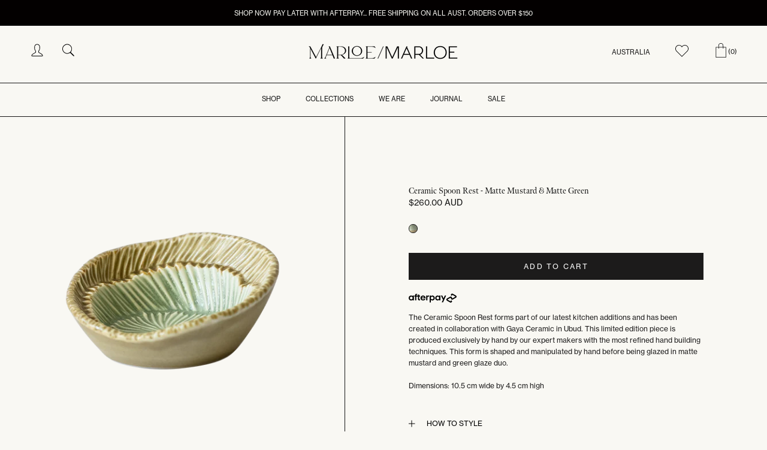

--- FILE ---
content_type: text/html; charset=utf-8
request_url: https://marloemarloe.com/collections/kitchen/products/ceramic-spoon-rest-matte-mustard-matte-green
body_size: 103649
content:








    
        
        
        
    

    
    
        
        
        
    

    
    
        
        
        
    

    
    
        
        
        
    



<!doctype html>

<html class="no-js" lang="en">
  <head><link href="//marloemarloe.com/cdn/shop/t/29/assets/tiny.content.min.css?v=8740" rel="stylesheet" type="text/css" media="all" />
    <meta charset="utf-8"> 
    <meta http-equiv="X-UA-Compatible" content="IE=edge,chrome=1">
    <meta name="viewport" content="width=device-width, initial-scale=1.0, height=device-height, minimum-scale=1.0, user-scalable=0">
    <meta name="theme-color" content="">
    

    <title>
      CERAMIC SPOON REST - MATTE MUSTARD &amp; MATTE GREEN &ndash; Marloe Marloe
    </title><meta name="description" content="The Ceramic Spoon Rest forms part of our latest kitchen additions and has been created in collaboration with Gaya Ceramic in Ubud. This limited edition piece is produced exclusively by hand by our expert makers with the most refined hand building techniques. This form is shaped and manipulated by hand before being glaz"><link rel="canonical" href="https://marloemarloe.com/products/ceramic-spoon-rest-matte-mustard-matte-green"><link rel="shortcut icon" href="//marloemarloe.com/cdn/shop/files/MM_Mark-_4-CORNERS_RGB_Black_72dpi_32x32.png?v=1614321219" type="image/png"><meta property="og:type" content="product">
  <meta property="og:title" content="CERAMIC SPOON REST - MATTE MUSTARD &amp; MATTE GREEN"><meta property="og:image" content="http://marloemarloe.com/cdn/shop/products/MATTEMUSTARD_MATTEGREEN-MMRS2326-CERAMICSPOONREST_grande.png?v=1673854640">
    <meta property="og:image:secure_url" content="https://marloemarloe.com/cdn/shop/products/MATTEMUSTARD_MATTEGREEN-MMRS2326-CERAMICSPOONREST_grande.png?v=1673854640"><meta property="og:image" content="http://marloemarloe.com/cdn/shop/products/MATTEMUSTARD_MATTEGREEN-MMRS2326-CERAMICSPOONRESTDETAIL_grande.jpg?v=1673854640">
    <meta property="og:image:secure_url" content="https://marloemarloe.com/cdn/shop/products/MATTEMUSTARD_MATTEGREEN-MMRS2326-CERAMICSPOONRESTDETAIL_grande.jpg?v=1673854640"><meta property="og:image" content="http://marloemarloe.com/cdn/shop/products/MATTEMUSTARD_MATTEGREEN-MMRS2326-CERAMICSPOONRESTcopy_grande.jpg?v=1673854640">
    <meta property="og:image:secure_url" content="https://marloemarloe.com/cdn/shop/products/MATTEMUSTARD_MATTEGREEN-MMRS2326-CERAMICSPOONRESTcopy_grande.jpg?v=1673854640"><meta property="og:price:amount" content="260.00">
  <meta property="og:price:currency" content="AUD"><meta property="og:description" content="The Ceramic Spoon Rest forms part of our latest kitchen additions and has been created in collaboration with Gaya Ceramic in Ubud. This limited edition piece is produced exclusively by hand by our expert makers with the most refined hand building techniques. This form is shaped and manipulated by hand before being glaz"><meta property="og:url" content="https://marloemarloe.com/products/ceramic-spoon-rest-matte-mustard-matte-green">
<meta property="og:site_name" content="Marloe Marloe"><meta name="twitter:card" content="summary"><meta name="twitter:title" content="CERAMIC SPOON REST - MATTE MUSTARD & MATTE GREEN">
  <meta name="twitter:description" content="The Ceramic Spoon Rest forms part of our latest kitchen additions and has been created in collaboration with Gaya Ceramic in Ubud. This limited edition piece is produced exclusively by hand by our expert makers with the most refined hand building techniques. This form is shaped and manipulated by hand before being glazed in matte mustard and green glaze duo.
Dimensions: 10.5 cm wide by 4.5 cm high">
  <meta name="twitter:image" content="https://marloemarloe.com/cdn/shop/products/MATTEMUSTARD_MATTEGREEN-MMRS2326-CERAMICSPOONREST_600x600_crop_center.png?v=1673854640">

    <script>window.performance && window.performance.mark && window.performance.mark('shopify.content_for_header.start');</script><meta name="google-site-verification" content="rwGRZE3uwIdQS5rG6IPrKRYk9FdKQx4oCTUJxRfSNag">
<meta name="google-site-verification" content="uJizL7GW_8aSVTxVreTNPPzl-7cTw1mnyAf9ISjr59g">
<meta name="google-site-verification" content="H-NXMWmroysst2qJOhrDxJcJkdUKATdK0c7AwKE_Zcs">
<meta id="shopify-digital-wallet" name="shopify-digital-wallet" content="/5622726745/digital_wallets/dialog">
<meta name="shopify-checkout-api-token" content="0bf99eb3f59cf145a0e0af89311fca90">
<meta id="in-context-paypal-metadata" data-shop-id="5622726745" data-venmo-supported="false" data-environment="production" data-locale="en_US" data-paypal-v4="true" data-currency="AUD">
<link rel="alternate" hreflang="x-default" href="https://marloemarloe.com/products/ceramic-spoon-rest-matte-mustard-matte-green">
<link rel="alternate" hreflang="en" href="https://marloemarloe.com/products/ceramic-spoon-rest-matte-mustard-matte-green">
<link rel="alternate" hreflang="en-NZ" href="https://marloemarloe.com/en-nz/products/ceramic-spoon-rest-matte-mustard-matte-green">
<link rel="alternate" type="application/json+oembed" href="https://marloemarloe.com/products/ceramic-spoon-rest-matte-mustard-matte-green.oembed">
<script async="async" src="/checkouts/internal/preloads.js?locale=en-AU"></script>
<link rel="preconnect" href="https://shop.app" crossorigin="anonymous">
<script async="async" src="https://shop.app/checkouts/internal/preloads.js?locale=en-AU&shop_id=5622726745" crossorigin="anonymous"></script>
<script id="apple-pay-shop-capabilities" type="application/json">{"shopId":5622726745,"countryCode":"AU","currencyCode":"AUD","merchantCapabilities":["supports3DS"],"merchantId":"gid:\/\/shopify\/Shop\/5622726745","merchantName":"Marloe Marloe","requiredBillingContactFields":["postalAddress","email","phone"],"requiredShippingContactFields":["postalAddress","email","phone"],"shippingType":"shipping","supportedNetworks":["visa","masterCard"],"total":{"type":"pending","label":"Marloe Marloe","amount":"1.00"},"shopifyPaymentsEnabled":true,"supportsSubscriptions":true}</script>
<script id="shopify-features" type="application/json">{"accessToken":"0bf99eb3f59cf145a0e0af89311fca90","betas":["rich-media-storefront-analytics"],"domain":"marloemarloe.com","predictiveSearch":true,"shopId":5622726745,"locale":"en"}</script>
<script>var Shopify = Shopify || {};
Shopify.shop = "marloe-marloe.myshopify.com";
Shopify.locale = "en";
Shopify.currency = {"active":"AUD","rate":"1.0"};
Shopify.country = "AU";
Shopify.theme = {"name":"Website update - Orbe Support","id":148654227772,"schema_name":"Prestige","schema_version":"2.0.5","theme_store_id":855,"role":"main"};
Shopify.theme.handle = "null";
Shopify.theme.style = {"id":null,"handle":null};
Shopify.cdnHost = "marloemarloe.com/cdn";
Shopify.routes = Shopify.routes || {};
Shopify.routes.root = "/";</script>
<script type="module">!function(o){(o.Shopify=o.Shopify||{}).modules=!0}(window);</script>
<script>!function(o){function n(){var o=[];function n(){o.push(Array.prototype.slice.apply(arguments))}return n.q=o,n}var t=o.Shopify=o.Shopify||{};t.loadFeatures=n(),t.autoloadFeatures=n()}(window);</script>
<script>
  window.ShopifyPay = window.ShopifyPay || {};
  window.ShopifyPay.apiHost = "shop.app\/pay";
  window.ShopifyPay.redirectState = null;
</script>
<script id="shop-js-analytics" type="application/json">{"pageType":"product"}</script>
<script defer="defer" async type="module" src="//marloemarloe.com/cdn/shopifycloud/shop-js/modules/v2/client.init-shop-cart-sync_BN7fPSNr.en.esm.js"></script>
<script defer="defer" async type="module" src="//marloemarloe.com/cdn/shopifycloud/shop-js/modules/v2/chunk.common_Cbph3Kss.esm.js"></script>
<script defer="defer" async type="module" src="//marloemarloe.com/cdn/shopifycloud/shop-js/modules/v2/chunk.modal_DKumMAJ1.esm.js"></script>
<script type="module">
  await import("//marloemarloe.com/cdn/shopifycloud/shop-js/modules/v2/client.init-shop-cart-sync_BN7fPSNr.en.esm.js");
await import("//marloemarloe.com/cdn/shopifycloud/shop-js/modules/v2/chunk.common_Cbph3Kss.esm.js");
await import("//marloemarloe.com/cdn/shopifycloud/shop-js/modules/v2/chunk.modal_DKumMAJ1.esm.js");

  window.Shopify.SignInWithShop?.initShopCartSync?.({"fedCMEnabled":true,"windoidEnabled":true});

</script>
<script>
  window.Shopify = window.Shopify || {};
  if (!window.Shopify.featureAssets) window.Shopify.featureAssets = {};
  window.Shopify.featureAssets['shop-js'] = {"shop-cart-sync":["modules/v2/client.shop-cart-sync_CJVUk8Jm.en.esm.js","modules/v2/chunk.common_Cbph3Kss.esm.js","modules/v2/chunk.modal_DKumMAJ1.esm.js"],"init-fed-cm":["modules/v2/client.init-fed-cm_7Fvt41F4.en.esm.js","modules/v2/chunk.common_Cbph3Kss.esm.js","modules/v2/chunk.modal_DKumMAJ1.esm.js"],"init-shop-email-lookup-coordinator":["modules/v2/client.init-shop-email-lookup-coordinator_Cc088_bR.en.esm.js","modules/v2/chunk.common_Cbph3Kss.esm.js","modules/v2/chunk.modal_DKumMAJ1.esm.js"],"init-windoid":["modules/v2/client.init-windoid_hPopwJRj.en.esm.js","modules/v2/chunk.common_Cbph3Kss.esm.js","modules/v2/chunk.modal_DKumMAJ1.esm.js"],"shop-button":["modules/v2/client.shop-button_B0jaPSNF.en.esm.js","modules/v2/chunk.common_Cbph3Kss.esm.js","modules/v2/chunk.modal_DKumMAJ1.esm.js"],"shop-cash-offers":["modules/v2/client.shop-cash-offers_DPIskqss.en.esm.js","modules/v2/chunk.common_Cbph3Kss.esm.js","modules/v2/chunk.modal_DKumMAJ1.esm.js"],"shop-toast-manager":["modules/v2/client.shop-toast-manager_CK7RT69O.en.esm.js","modules/v2/chunk.common_Cbph3Kss.esm.js","modules/v2/chunk.modal_DKumMAJ1.esm.js"],"init-shop-cart-sync":["modules/v2/client.init-shop-cart-sync_BN7fPSNr.en.esm.js","modules/v2/chunk.common_Cbph3Kss.esm.js","modules/v2/chunk.modal_DKumMAJ1.esm.js"],"init-customer-accounts-sign-up":["modules/v2/client.init-customer-accounts-sign-up_CfPf4CXf.en.esm.js","modules/v2/client.shop-login-button_DeIztwXF.en.esm.js","modules/v2/chunk.common_Cbph3Kss.esm.js","modules/v2/chunk.modal_DKumMAJ1.esm.js"],"pay-button":["modules/v2/client.pay-button_CgIwFSYN.en.esm.js","modules/v2/chunk.common_Cbph3Kss.esm.js","modules/v2/chunk.modal_DKumMAJ1.esm.js"],"init-customer-accounts":["modules/v2/client.init-customer-accounts_DQ3x16JI.en.esm.js","modules/v2/client.shop-login-button_DeIztwXF.en.esm.js","modules/v2/chunk.common_Cbph3Kss.esm.js","modules/v2/chunk.modal_DKumMAJ1.esm.js"],"avatar":["modules/v2/client.avatar_BTnouDA3.en.esm.js"],"init-shop-for-new-customer-accounts":["modules/v2/client.init-shop-for-new-customer-accounts_CsZy_esa.en.esm.js","modules/v2/client.shop-login-button_DeIztwXF.en.esm.js","modules/v2/chunk.common_Cbph3Kss.esm.js","modules/v2/chunk.modal_DKumMAJ1.esm.js"],"shop-follow-button":["modules/v2/client.shop-follow-button_BRMJjgGd.en.esm.js","modules/v2/chunk.common_Cbph3Kss.esm.js","modules/v2/chunk.modal_DKumMAJ1.esm.js"],"checkout-modal":["modules/v2/client.checkout-modal_B9Drz_yf.en.esm.js","modules/v2/chunk.common_Cbph3Kss.esm.js","modules/v2/chunk.modal_DKumMAJ1.esm.js"],"shop-login-button":["modules/v2/client.shop-login-button_DeIztwXF.en.esm.js","modules/v2/chunk.common_Cbph3Kss.esm.js","modules/v2/chunk.modal_DKumMAJ1.esm.js"],"lead-capture":["modules/v2/client.lead-capture_DXYzFM3R.en.esm.js","modules/v2/chunk.common_Cbph3Kss.esm.js","modules/v2/chunk.modal_DKumMAJ1.esm.js"],"shop-login":["modules/v2/client.shop-login_CA5pJqmO.en.esm.js","modules/v2/chunk.common_Cbph3Kss.esm.js","modules/v2/chunk.modal_DKumMAJ1.esm.js"],"payment-terms":["modules/v2/client.payment-terms_BxzfvcZJ.en.esm.js","modules/v2/chunk.common_Cbph3Kss.esm.js","modules/v2/chunk.modal_DKumMAJ1.esm.js"]};
</script>
<script>(function() {
  var isLoaded = false;
  function asyncLoad() {
    if (isLoaded) return;
    isLoaded = true;
    var urls = ["\/\/swymv3free-01.azureedge.net\/code\/swym-shopify.js?shop=marloe-marloe.myshopify.com","\/\/swymv3free-01.azureedge.net\/code\/swym-shopify.js?shop=marloe-marloe.myshopify.com","\/\/loader.wisepops.com\/get-loader.js?v=1\u0026site=LgaJMWWq7v\u0026shop=marloe-marloe.myshopify.com","\/\/cdn.shopify.com\/proxy\/7a6c19383b3409949985dba012456fb3c114e499be0493a61204edad8c3770a0\/b2b-solution.bsscommerce.com\/js\/bss-b2b-cp.js?shop=marloe-marloe.myshopify.com\u0026sp-cache-control=cHVibGljLCBtYXgtYWdlPTkwMA","https:\/\/cdn.nfcube.com\/5003d4691278ae77def1eb14b0a5e96c.js?shop=marloe-marloe.myshopify.com","https:\/\/cdn.tabarn.app\/cdn\/automatic-discount\/automatic-discount-v2.min.js?shop=marloe-marloe.myshopify.com"];
    for (var i = 0; i < urls.length; i++) {
      var s = document.createElement('script');
      s.type = 'text/javascript';
      s.async = true;
      s.src = urls[i];
      var x = document.getElementsByTagName('script')[0];
      x.parentNode.insertBefore(s, x);
    }
  };
  if(window.attachEvent) {
    window.attachEvent('onload', asyncLoad);
  } else {
    window.addEventListener('load', asyncLoad, false);
  }
})();</script>
<script id="__st">var __st={"a":5622726745,"offset":36000,"reqid":"be219cba-fc31-4918-bc01-b284bd72deb8-1769808894","pageurl":"marloemarloe.com\/collections\/kitchen\/products\/ceramic-spoon-rest-matte-mustard-matte-green","u":"3e14ff01dfc8","p":"product","rtyp":"product","rid":8008391754044};</script>
<script>window.ShopifyPaypalV4VisibilityTracking = true;</script>
<script id="captcha-bootstrap">!function(){'use strict';const t='contact',e='account',n='new_comment',o=[[t,t],['blogs',n],['comments',n],[t,'customer']],c=[[e,'customer_login'],[e,'guest_login'],[e,'recover_customer_password'],[e,'create_customer']],r=t=>t.map((([t,e])=>`form[action*='/${t}']:not([data-nocaptcha='true']) input[name='form_type'][value='${e}']`)).join(','),a=t=>()=>t?[...document.querySelectorAll(t)].map((t=>t.form)):[];function s(){const t=[...o],e=r(t);return a(e)}const i='password',u='form_key',d=['recaptcha-v3-token','g-recaptcha-response','h-captcha-response',i],f=()=>{try{return window.sessionStorage}catch{return}},m='__shopify_v',_=t=>t.elements[u];function p(t,e,n=!1){try{const o=window.sessionStorage,c=JSON.parse(o.getItem(e)),{data:r}=function(t){const{data:e,action:n}=t;return t[m]||n?{data:e,action:n}:{data:t,action:n}}(c);for(const[e,n]of Object.entries(r))t.elements[e]&&(t.elements[e].value=n);n&&o.removeItem(e)}catch(o){console.error('form repopulation failed',{error:o})}}const l='form_type',E='cptcha';function T(t){t.dataset[E]=!0}const w=window,h=w.document,L='Shopify',v='ce_forms',y='captcha';let A=!1;((t,e)=>{const n=(g='f06e6c50-85a8-45c8-87d0-21a2b65856fe',I='https://cdn.shopify.com/shopifycloud/storefront-forms-hcaptcha/ce_storefront_forms_captcha_hcaptcha.v1.5.2.iife.js',D={infoText:'Protected by hCaptcha',privacyText:'Privacy',termsText:'Terms'},(t,e,n)=>{const o=w[L][v],c=o.bindForm;if(c)return c(t,g,e,D).then(n);var r;o.q.push([[t,g,e,D],n]),r=I,A||(h.body.append(Object.assign(h.createElement('script'),{id:'captcha-provider',async:!0,src:r})),A=!0)});var g,I,D;w[L]=w[L]||{},w[L][v]=w[L][v]||{},w[L][v].q=[],w[L][y]=w[L][y]||{},w[L][y].protect=function(t,e){n(t,void 0,e),T(t)},Object.freeze(w[L][y]),function(t,e,n,w,h,L){const[v,y,A,g]=function(t,e,n){const i=e?o:[],u=t?c:[],d=[...i,...u],f=r(d),m=r(i),_=r(d.filter((([t,e])=>n.includes(e))));return[a(f),a(m),a(_),s()]}(w,h,L),I=t=>{const e=t.target;return e instanceof HTMLFormElement?e:e&&e.form},D=t=>v().includes(t);t.addEventListener('submit',(t=>{const e=I(t);if(!e)return;const n=D(e)&&!e.dataset.hcaptchaBound&&!e.dataset.recaptchaBound,o=_(e),c=g().includes(e)&&(!o||!o.value);(n||c)&&t.preventDefault(),c&&!n&&(function(t){try{if(!f())return;!function(t){const e=f();if(!e)return;const n=_(t);if(!n)return;const o=n.value;o&&e.removeItem(o)}(t);const e=Array.from(Array(32),(()=>Math.random().toString(36)[2])).join('');!function(t,e){_(t)||t.append(Object.assign(document.createElement('input'),{type:'hidden',name:u})),t.elements[u].value=e}(t,e),function(t,e){const n=f();if(!n)return;const o=[...t.querySelectorAll(`input[type='${i}']`)].map((({name:t})=>t)),c=[...d,...o],r={};for(const[a,s]of new FormData(t).entries())c.includes(a)||(r[a]=s);n.setItem(e,JSON.stringify({[m]:1,action:t.action,data:r}))}(t,e)}catch(e){console.error('failed to persist form',e)}}(e),e.submit())}));const S=(t,e)=>{t&&!t.dataset[E]&&(n(t,e.some((e=>e===t))),T(t))};for(const o of['focusin','change'])t.addEventListener(o,(t=>{const e=I(t);D(e)&&S(e,y())}));const B=e.get('form_key'),M=e.get(l),P=B&&M;t.addEventListener('DOMContentLoaded',(()=>{const t=y();if(P)for(const e of t)e.elements[l].value===M&&p(e,B);[...new Set([...A(),...v().filter((t=>'true'===t.dataset.shopifyCaptcha))])].forEach((e=>S(e,t)))}))}(h,new URLSearchParams(w.location.search),n,t,e,['guest_login'])})(!0,!0)}();</script>
<script integrity="sha256-4kQ18oKyAcykRKYeNunJcIwy7WH5gtpwJnB7kiuLZ1E=" data-source-attribution="shopify.loadfeatures" defer="defer" src="//marloemarloe.com/cdn/shopifycloud/storefront/assets/storefront/load_feature-a0a9edcb.js" crossorigin="anonymous"></script>
<script crossorigin="anonymous" defer="defer" src="//marloemarloe.com/cdn/shopifycloud/storefront/assets/shopify_pay/storefront-65b4c6d7.js?v=20250812"></script>
<script data-source-attribution="shopify.dynamic_checkout.dynamic.init">var Shopify=Shopify||{};Shopify.PaymentButton=Shopify.PaymentButton||{isStorefrontPortableWallets:!0,init:function(){window.Shopify.PaymentButton.init=function(){};var t=document.createElement("script");t.src="https://marloemarloe.com/cdn/shopifycloud/portable-wallets/latest/portable-wallets.en.js",t.type="module",document.head.appendChild(t)}};
</script>
<script data-source-attribution="shopify.dynamic_checkout.buyer_consent">
  function portableWalletsHideBuyerConsent(e){var t=document.getElementById("shopify-buyer-consent"),n=document.getElementById("shopify-subscription-policy-button");t&&n&&(t.classList.add("hidden"),t.setAttribute("aria-hidden","true"),n.removeEventListener("click",e))}function portableWalletsShowBuyerConsent(e){var t=document.getElementById("shopify-buyer-consent"),n=document.getElementById("shopify-subscription-policy-button");t&&n&&(t.classList.remove("hidden"),t.removeAttribute("aria-hidden"),n.addEventListener("click",e))}window.Shopify?.PaymentButton&&(window.Shopify.PaymentButton.hideBuyerConsent=portableWalletsHideBuyerConsent,window.Shopify.PaymentButton.showBuyerConsent=portableWalletsShowBuyerConsent);
</script>
<script data-source-attribution="shopify.dynamic_checkout.cart.bootstrap">document.addEventListener("DOMContentLoaded",(function(){function t(){return document.querySelector("shopify-accelerated-checkout-cart, shopify-accelerated-checkout")}if(t())Shopify.PaymentButton.init();else{new MutationObserver((function(e,n){t()&&(Shopify.PaymentButton.init(),n.disconnect())})).observe(document.body,{childList:!0,subtree:!0})}}));
</script>
<link id="shopify-accelerated-checkout-styles" rel="stylesheet" media="screen" href="https://marloemarloe.com/cdn/shopifycloud/portable-wallets/latest/accelerated-checkout-backwards-compat.css" crossorigin="anonymous">
<style id="shopify-accelerated-checkout-cart">
        #shopify-buyer-consent {
  margin-top: 1em;
  display: inline-block;
  width: 100%;
}

#shopify-buyer-consent.hidden {
  display: none;
}

#shopify-subscription-policy-button {
  background: none;
  border: none;
  padding: 0;
  text-decoration: underline;
  font-size: inherit;
  cursor: pointer;
}

#shopify-subscription-policy-button::before {
  box-shadow: none;
}

      </style>

<script>window.performance && window.performance.mark && window.performance.mark('shopify.content_for_header.end');</script>

    <link rel="stylesheet" href="https://use.typekit.net/fsi7anr.css">
    <link rel="stylesheet" href="//marloemarloe.com/cdn/shop/t/29/assets/slick.min.css?v=105347522073496785561681983477">
    <link rel="stylesheet" href="//marloemarloe.com/cdn/shop/t/29/assets/slick-theme.min.css?v=10541884051976483521681983477">
    <link rel="stylesheet" href="//marloemarloe.com/cdn/shop/t/29/assets/theme.scss.css?v=152936496034937117301759342508">
    <link rel="stylesheet" href="//marloemarloe.com/cdn/shop/t/29/assets/custom.css?v=47228079260108129401681983477">
    <link rel="stylesheet" href="https://use.typekit.net/rhf0qsb.css">

    <script>
      // This allows to expose several variables to the global scope, to be used in scripts
      window.theme = {
        template: "product",
        shopCurrency: "AUD",
        moneyFormat: "${{amount}}",
        moneyWithCurrencyFormat: "${{amount}} AUD",
        currencyConversionEnabled: false,
        currencyConversionMoneyFormat: "money_format",
        currencyConversionRoundAmounts: true,
        productImageSize: "square",
        searchMode: "product,article,page",
        showPageTransition: false,
        showElementStaggering: false,
        showImageZooming: false,
        enableExperimentalResizeObserver: false
      };

      window.languages = {
        cartAddNote: "Add Order Note",
        cartEditNote: "Edit Order Note",
        productImageLoadingError: "This image could not be loaded. Please try to reload the page.",
        productFormAddToCart: "Add to cart",
        productFormUnavailable: "Unavailable",
        productFormSoldOut: "Sold Out",
        shippingEstimatorOneResult: "1 option available:",
        shippingEstimatorMoreResults: "{{count}} options available:",
        shippingEstimatorNoResults: "No shipping could be found"
      };

      window.lazySizesConfig = {
        loadHidden: false,
        hFac: 0.5,
        expFactor: 2,
        ricTimeout: 150,
        lazyClass: 'Image--lazyLoad',
        loadingClass: 'Image--lazyLoading',
        loadedClass: 'Image--lazyLoaded'
      };

      document.documentElement.className = document.documentElement.className.replace('no-js', 'js');
      document.documentElement.style.setProperty('--window-height', window.innerHeight + 'px');

      // We do a quick detection of some features (we could use Modernizr but for so little...)
      (function() {
        document.documentElement.className += ((window.CSS && window.CSS.supports('(position: sticky) or (position: -webkit-sticky)')) ? ' supports-sticky' : ' no-supports-sticky');
        document.documentElement.className += (window.matchMedia('(-moz-touch-enabled: 1), (hover: none)')).matches ? ' no-supports-hover' : ' supports-hover';
      }());

      window.onpageshow = function (event) {
        if (event.persisted) {
          window.location.reload();
        }
      };
//       window.onload = function (event) {
//         document.querySelector(".Product__Tabs .Collapsible:first-child .Collapsible__Button").setAttribute("aria-expanded","true");
//         document.querySelector(".Product__Tabs .Collapsible:first-child .Collapsible__Inner").style.height = "auto";
//       };
      
    </script>

    <script src="//marloemarloe.com/cdn/shop/t/29/assets/lazysizes.min.js?v=174358363404432586981681983477" async></script>

    
<script src="https://polyfill-fastly.net/v2/polyfill.min.js?features=fetch,Element.prototype.closest,Element.prototype.remove,Element.prototype.classList,Array.prototype.includes,Array.prototype.fill,Object.assign,CustomEvent,IntersectionObserver,IntersectionObserverEntry" defer></script>
    <script src="//marloemarloe.com/cdn/shop/t/29/assets/libs.min.js?v=88466822118989791001681983477" defer></script>
    <script src="//marloemarloe.com/cdn/shop/t/29/assets/jquery.min.js?v=115860211936397945481681983477" defer></script>
    <script src="//marloemarloe.com/cdn/shop/t/29/assets/slick.min.js?v=119177116428520753221681983477" defer></script>
    <script src="//marloemarloe.com/cdn/shop/t/29/assets/theme.js?v=54408612947676732621681983477" defer></script>
    <script src="//marloemarloe.com/cdn/shop/t/29/assets/custom.js?v=25616986913497177951681983477" defer></script>

    
  <script type="application/ld+json">
  {
    "@context": "http://schema.org",
    "@type": "Product",
    "offers": {
      "@type": "Offer",
      "availability":"//schema.org/InStock",
      "price": "260.00",
      "priceCurrency": "AUD"
    },
    "brand": "Marloe Marloe",
    "name": "CERAMIC SPOON REST - MATTE MUSTARD \u0026 MATTE GREEN",
    "description": "The Ceramic Spoon Rest forms part of our latest kitchen additions and has been created in collaboration with Gaya Ceramic in Ubud. This limited edition piece is produced exclusively by hand by our expert makers with the most refined hand building techniques. This form is shaped and manipulated by hand before being glazed in matte mustard and green glaze duo.\nDimensions: 10.5 cm wide by 4.5 cm high",
    "category": "Tableware",
    "url": "https://marloemarloe.com/products/ceramic-spoon-rest-matte-mustard-matte-green",
    "image": {
      "@type": "ImageObject",
      "url": "https://marloemarloe.com/cdn/shop/products/MATTEMUSTARD_MATTEGREEN-MMRS2326-CERAMICSPOONREST_1024x1024.png?v=1673854640",
      "image": "https://marloemarloe.com/cdn/shop/products/MATTEMUSTARD_MATTEGREEN-MMRS2326-CERAMICSPOONREST_1024x1024.png?v=1673854640",
      "name": "CERAMIC SPOON REST - MATTE MUSTARD \u0026 MATTE GREEN",
      "width": 1024,
      "height": 1024
    }
  }
  </script>

    
    <meta name="p:domain_verify" content="b748bf8ccc629cc1bae8acaca713054c"/>
    
    <!-- Hotjar Tracking Code for www.marloemarloe.com -->
<script>
    (function(h,o,t,j,a,r){
        h.hj=h.hj||function(){(h.hj.q=h.hj.q||[]).push(arguments)};
        h._hjSettings={hjid:1756593,hjsv:6};
        a=o.getElementsByTagName('head')[0];
        r=o.createElement('script');r.async=1;
        r.src=t+h._hjSettings.hjid+j+h._hjSettings.hjsv;
        a.appendChild(r);
    })(window,document,'https://static.hotjar.com/c/hotjar-','.js?sv=');
</script>
    
  <!-- BEGIN XO GALLERY -->
<link href="//marloemarloe.com/cdn/shop/t/29/assets/xo-gallery.css?v=106470836347373634411681983477" rel="stylesheet" type="text/css" media="all" />
<script>var xoUpdate = "1604129327822"</script>
<!-- END XO GALLERY -->
    <style>
      .opened-tab {
        height: auto !important;
      }
    </style>
    <!-- Hotjar Tracking Code for https://marloemarloe.com/ -->
<script>
    (function(h,o,t,j,a,r){
        h.hj=h.hj||function(){(h.hj.q=h.hj.q||[]).push(arguments)};
        h._hjSettings={hjid:2746393,hjsv:6};
        a=o.getElementsByTagName('head')[0];
        r=o.createElement('script');r.async=1;
        r.src=t+h._hjSettings.hjid+j+h._hjSettings.hjsv;
        a.appendChild(r);
    })(window,document,'https://static.hotjar.com/c/hotjar-','.js?sv=');
</script>
    <!-- Google Tag Manager -->
<script>(function(w,d,s,l,i){w[l]=w[l]||[];w[l].push({'gtm.start':
new Date().getTime(),event:'gtm.js'});var f=d.getElementsByTagName(s)[0],
j=d.createElement(s),dl=l!='dataLayer'?'&l='+l:'';j.async=true;j.src=
'https://www.googletagmanager.com/gtm.js?id='+i+dl;f.parentNode.insertBefore(j,f);
})(window,document,'script','dataLayer','GTM-K77LH5C');</script>
<!-- End Google Tag Manager -->

                <script id="bss-b2b-store-data" type="application/json">
{
  "shop": {
    "domain": "marloemarloe.com",
    "permanent_domain": "marloe-marloe.myshopify.com",
    "url": "https://marloemarloe.com",
    "secure_url": "https://marloemarloe.com",
    "money_format": "${{amount}}",
    "currency": "AUD",
    "cart_current_currency": "AUD",
    "multi_currencies": [
        
            "AUD"
        
    ]
  },
  "customer": {
    "id": null,
    "tags": null,
    "tax_exempt": null
  },
  "cart": {"note":null,"attributes":{},"original_total_price":0,"total_price":0,"total_discount":0,"total_weight":0.0,"item_count":0,"items":[],"requires_shipping":false,"currency":"AUD","items_subtotal_price":0,"cart_level_discount_applications":[],"checkout_charge_amount":0},
  "line_item_products": [],
  "template": "product",
  "product": {"id":8008391754044,"title":"CERAMIC SPOON REST - MATTE MUSTARD \u0026 MATTE GREEN","handle":"ceramic-spoon-rest-matte-mustard-matte-green","description":"\u003cp data-mce-fragment=\"1\"\u003e\u003cspan style=\"font-weight: 400;\" data-mce-fragment=\"1\" data-mce-style=\"font-weight: 400;\"\u003eThe Ceramic Spoon Rest forms part of our latest kitchen additions and has been created in collaboration with Gaya Ceramic in Ubud. This limited edition piece is produced exclusively by hand by our expert makers with the most refined hand building techniques. This form is shaped and manipulated by hand before being glazed in matte mustard and green glaze duo.\u003c\/span\u003e\u003c\/p\u003e\n\u003cp data-mce-fragment=\"1\"\u003e\u003cspan style=\"font-weight: 400;\" data-mce-fragment=\"1\" data-mce-style=\"font-weight: 400;\"\u003eDimensions: 10.5 cm wide by 4.5 cm high\u003c\/span\u003e\u003c\/p\u003e","published_at":"2022-12-06T17:20:16+10:00","created_at":"2022-11-17T18:39:47+10:00","vendor":"Marloe Marloe","type":"Tableware","tags":["Ceramics","Drop2","Form","Form Sale","Handmade","Home","Homedecor","Kitchen","Luxury","MarloeMarloe","New Arrivals","Unique","Vessel","Vieve"],"price":26000,"price_min":26000,"price_max":26000,"available":true,"price_varies":false,"compare_at_price":null,"compare_at_price_min":0,"compare_at_price_max":0,"compare_at_price_varies":false,"variants":[{"id":44096567771452,"title":"Matte Mustard and Matte Green","option1":"Matte Mustard and Matte Green","option2":null,"option3":null,"sku":"MMRS2326","requires_shipping":true,"taxable":true,"featured_image":null,"available":true,"name":"CERAMIC SPOON REST - MATTE MUSTARD \u0026 MATTE GREEN - Matte Mustard and Matte Green","public_title":"Matte Mustard and Matte Green","options":["Matte Mustard and Matte Green"],"price":26000,"weight":0,"compare_at_price":null,"inventory_management":"shopify","barcode":"","requires_selling_plan":false,"selling_plan_allocations":[]}],"images":["\/\/marloemarloe.com\/cdn\/shop\/products\/MATTEMUSTARD_MATTEGREEN-MMRS2326-CERAMICSPOONREST.png?v=1673854640","\/\/marloemarloe.com\/cdn\/shop\/products\/MATTEMUSTARD_MATTEGREEN-MMRS2326-CERAMICSPOONRESTDETAIL.jpg?v=1673854640","\/\/marloemarloe.com\/cdn\/shop\/products\/MATTEMUSTARD_MATTEGREEN-MMRS2326-CERAMICSPOONRESTcopy.jpg?v=1673854640","\/\/marloemarloe.com\/cdn\/shop\/products\/DEA_3683_SHOPIFY_3.jpg?v=1676553862","\/\/marloemarloe.com\/cdn\/shop\/products\/DEA_3757_SHOPIFY_2.jpg?v=1676553919"],"featured_image":"\/\/marloemarloe.com\/cdn\/shop\/products\/MATTEMUSTARD_MATTEGREEN-MMRS2326-CERAMICSPOONREST.png?v=1673854640","options":["Color"],"media":[{"alt":null,"id":32554784686396,"position":1,"preview_image":{"aspect_ratio":1.0,"height":600,"width":600,"src":"\/\/marloemarloe.com\/cdn\/shop\/products\/MATTEMUSTARD_MATTEGREEN-MMRS2326-CERAMICSPOONREST.png?v=1673854640"},"aspect_ratio":1.0,"height":600,"media_type":"image","src":"\/\/marloemarloe.com\/cdn\/shop\/products\/MATTEMUSTARD_MATTEGREEN-MMRS2326-CERAMICSPOONREST.png?v=1673854640","width":600},{"alt":null,"id":32185370607932,"position":2,"preview_image":{"aspect_ratio":1.0,"height":600,"width":600,"src":"\/\/marloemarloe.com\/cdn\/shop\/products\/MATTEMUSTARD_MATTEGREEN-MMRS2326-CERAMICSPOONRESTDETAIL.jpg?v=1673854640"},"aspect_ratio":1.0,"height":600,"media_type":"image","src":"\/\/marloemarloe.com\/cdn\/shop\/products\/MATTEMUSTARD_MATTEGREEN-MMRS2326-CERAMICSPOONRESTDETAIL.jpg?v=1673854640","width":600},{"alt":null,"id":32210991317308,"position":3,"preview_image":{"aspect_ratio":1.0,"height":600,"width":600,"src":"\/\/marloemarloe.com\/cdn\/shop\/products\/MATTEMUSTARD_MATTEGREEN-MMRS2326-CERAMICSPOONRESTcopy.jpg?v=1673854640"},"aspect_ratio":1.0,"height":600,"media_type":"image","src":"\/\/marloemarloe.com\/cdn\/shop\/products\/MATTEMUSTARD_MATTEGREEN-MMRS2326-CERAMICSPOONRESTcopy.jpg?v=1673854640","width":600},{"alt":null,"id":32796458975548,"position":4,"preview_image":{"aspect_ratio":1.0,"height":1080,"width":1080,"src":"\/\/marloemarloe.com\/cdn\/shop\/products\/DEA_3683_SHOPIFY_3.jpg?v=1676553862"},"aspect_ratio":1.0,"height":1080,"media_type":"image","src":"\/\/marloemarloe.com\/cdn\/shop\/products\/DEA_3683_SHOPIFY_3.jpg?v=1676553862","width":1080},{"alt":null,"id":32796467003708,"position":5,"preview_image":{"aspect_ratio":1.0,"height":1080,"width":1080,"src":"\/\/marloemarloe.com\/cdn\/shop\/products\/DEA_3757_SHOPIFY_2.jpg?v=1676553919"},"aspect_ratio":1.0,"height":1080,"media_type":"image","src":"\/\/marloemarloe.com\/cdn\/shop\/products\/DEA_3757_SHOPIFY_2.jpg?v=1676553919","width":1080}],"requires_selling_plan":false,"selling_plan_groups":[],"content":"\u003cp data-mce-fragment=\"1\"\u003e\u003cspan style=\"font-weight: 400;\" data-mce-fragment=\"1\" data-mce-style=\"font-weight: 400;\"\u003eThe Ceramic Spoon Rest forms part of our latest kitchen additions and has been created in collaboration with Gaya Ceramic in Ubud. This limited edition piece is produced exclusively by hand by our expert makers with the most refined hand building techniques. This form is shaped and manipulated by hand before being glazed in matte mustard and green glaze duo.\u003c\/span\u003e\u003c\/p\u003e\n\u003cp data-mce-fragment=\"1\"\u003e\u003cspan style=\"font-weight: 400;\" data-mce-fragment=\"1\" data-mce-style=\"font-weight: 400;\"\u003eDimensions: 10.5 cm wide by 4.5 cm high\u003c\/span\u003e\u003c\/p\u003e"},
  "collection": [{"id":6775734829155,"title":"EVERYDAY BOWL SET - LAVA + BONE","handle":"everyday-bowl-set-lava-bone","description":"\u003cp\u003e\u003cspan\u003eThe Everyday Bowl Set in Lava \u0026amp; Bone is now produced in a 30% recycled waste clay body.\u003c\/span\u003e\u003c\/p\u003e\n\u003cp data-mce-fragment=\"1\"\u003eThe Everyday Bowl Set of 2 in \u003cmeta charset=\"utf-8\"\u003e\u003cspan data-mce-fragment=\"1\"\u003eLava \u0026amp; Bone\u003c\/span\u003e is a part of the Marloe Marloe signature Core collection. This plate set has been hand crafted by artisans in Indonesia and glazed with intention. Inspired by a minimal approach to design that is rooted in resolve and consideration, these pieces are designed to journey with the owner throughout a lifetime.\u003c\/p\u003e\n\u003cp data-mce-fragment=\"1\"\u003eLoved by style leaders globally, this signature \u003cmeta charset=\"utf-8\"\u003e\u003cspan data-mce-fragment=\"1\"\u003eLava \u0026amp; Bone\u003c\/span\u003e textured glaze is a study in skilled craftsmanship and glaze application. Capturing the true essence of the Marloe Marloe brand while offering sophisticated beauty and function. This glaze is a reactive composition of raw ingredients that create a volcanic-like surface texture that is formed during the high firing process. The bubbles and craters formed are hardened as the kiln temperature begins to drop and as the kiln cools, capturing a moment in time.\u003c\/p\u003e\n\u003cp data-mce-fragment=\"1\"\u003eCare Instructions: Hand wash only, dry with a soft cloth and store in the gift box when not in use. Sudden changes in temperature can result in damage. Please avoid sudden extreme temperature changes to reduce the possibility of thermal shock.\u003c\/p\u003e\n\u003cp data-mce-fragment=\"1\"\u003eDimensions: 21 cm in diameter by 5 cm high.  \u003cspan data-mce-fragment=\"1\"\u003eThe Product is food safe.\u003c\/span\u003e\u003c\/p\u003e\n\u003cp data-mce-fragment=\"1\"\u003e\u003cbr\u003e\u003c\/p\u003e","published_at":"2022-08-11T09:47:28+10:00","created_at":"2022-07-01T15:14:49+10:00","vendor":"Marloe Marloe","type":"bowl","tags":["Core","Core Collection","Kitchen","Luxury"],"price":23000,"price_min":23000,"price_max":41000,"available":true,"price_varies":true,"compare_at_price":null,"compare_at_price_min":0,"compare_at_price_max":0,"compare_at_price_varies":false,"variants":[{"id":39911399129187,"title":"Lava and Bone","option1":"Lava and Bone","option2":null,"option3":null,"sku":"MMFW2223","requires_shipping":true,"taxable":true,"featured_image":null,"available":true,"name":"EVERYDAY BOWL SET - LAVA + BONE - Lava and Bone","public_title":"Lava and Bone","options":["Lava and Bone"],"price":23000,"weight":0,"compare_at_price":null,"inventory_management":"shopify","barcode":"","requires_selling_plan":false,"selling_plan_allocations":[]},{"id":45361377870140,"title":"Lilac Pearl","option1":"Lilac Pearl","option2":null,"option3":null,"sku":"CHILD","requires_shipping":true,"taxable":true,"featured_image":null,"available":false,"name":"EVERYDAY BOWL SET - LAVA + BONE - Lilac Pearl","public_title":"Lilac Pearl","options":["Lilac Pearl"],"price":25500,"weight":0,"compare_at_price":null,"inventory_management":"shopify","barcode":"","requires_selling_plan":false,"selling_plan_allocations":[]},{"id":45361377902908,"title":"Sanur","option1":"Sanur","option2":null,"option3":null,"sku":"CHILD","requires_shipping":true,"taxable":true,"featured_image":null,"available":false,"name":"EVERYDAY BOWL SET - LAVA + BONE - Sanur","public_title":"Sanur","options":["Sanur"],"price":41000,"weight":0,"compare_at_price":null,"inventory_management":"shopify","barcode":"","requires_selling_plan":false,"selling_plan_allocations":[]}],"images":["\/\/marloemarloe.com\/cdn\/shop\/products\/LAVA_BONE-MMFW2223-EVERYDAYBOWL_SETOF2.png?v=1669814371","\/\/marloemarloe.com\/cdn\/shop\/products\/LAVA_BONE-MMFW2223-EVERYDAYBOWL_SETOF2_DETAIL.jpg?v=1669814371","\/\/marloemarloe.com\/cdn\/shop\/products\/LAVA_BONE-MMFW2223-EVERYDAYBOWL_SETOF2.jpg?v=1669814371"],"featured_image":"\/\/marloemarloe.com\/cdn\/shop\/products\/LAVA_BONE-MMFW2223-EVERYDAYBOWL_SETOF2.png?v=1669814371","options":["Color"],"media":[{"alt":null,"id":32249352421692,"position":1,"preview_image":{"aspect_ratio":1.0,"height":600,"width":600,"src":"\/\/marloemarloe.com\/cdn\/shop\/products\/LAVA_BONE-MMFW2223-EVERYDAYBOWL_SETOF2.png?v=1669814371"},"aspect_ratio":1.0,"height":600,"media_type":"image","src":"\/\/marloemarloe.com\/cdn\/shop\/products\/LAVA_BONE-MMFW2223-EVERYDAYBOWL_SETOF2.png?v=1669814371","width":600},{"alt":null,"id":32247129702716,"position":2,"preview_image":{"aspect_ratio":1.0,"height":600,"width":600,"src":"\/\/marloemarloe.com\/cdn\/shop\/products\/LAVA_BONE-MMFW2223-EVERYDAYBOWL_SETOF2_DETAIL.jpg?v=1669814371"},"aspect_ratio":1.0,"height":600,"media_type":"image","src":"\/\/marloemarloe.com\/cdn\/shop\/products\/LAVA_BONE-MMFW2223-EVERYDAYBOWL_SETOF2_DETAIL.jpg?v=1669814371","width":600},{"alt":null,"id":32249351864636,"position":3,"preview_image":{"aspect_ratio":1.0,"height":600,"width":600,"src":"\/\/marloemarloe.com\/cdn\/shop\/products\/LAVA_BONE-MMFW2223-EVERYDAYBOWL_SETOF2.jpg?v=1669814371"},"aspect_ratio":1.0,"height":600,"media_type":"image","src":"\/\/marloemarloe.com\/cdn\/shop\/products\/LAVA_BONE-MMFW2223-EVERYDAYBOWL_SETOF2.jpg?v=1669814371","width":600}],"requires_selling_plan":false,"selling_plan_groups":[],"content":"\u003cp\u003e\u003cspan\u003eThe Everyday Bowl Set in Lava \u0026amp; Bone is now produced in a 30% recycled waste clay body.\u003c\/span\u003e\u003c\/p\u003e\n\u003cp data-mce-fragment=\"1\"\u003eThe Everyday Bowl Set of 2 in \u003cmeta charset=\"utf-8\"\u003e\u003cspan data-mce-fragment=\"1\"\u003eLava \u0026amp; Bone\u003c\/span\u003e is a part of the Marloe Marloe signature Core collection. This plate set has been hand crafted by artisans in Indonesia and glazed with intention. Inspired by a minimal approach to design that is rooted in resolve and consideration, these pieces are designed to journey with the owner throughout a lifetime.\u003c\/p\u003e\n\u003cp data-mce-fragment=\"1\"\u003eLoved by style leaders globally, this signature \u003cmeta charset=\"utf-8\"\u003e\u003cspan data-mce-fragment=\"1\"\u003eLava \u0026amp; Bone\u003c\/span\u003e textured glaze is a study in skilled craftsmanship and glaze application. Capturing the true essence of the Marloe Marloe brand while offering sophisticated beauty and function. This glaze is a reactive composition of raw ingredients that create a volcanic-like surface texture that is formed during the high firing process. The bubbles and craters formed are hardened as the kiln temperature begins to drop and as the kiln cools, capturing a moment in time.\u003c\/p\u003e\n\u003cp data-mce-fragment=\"1\"\u003eCare Instructions: Hand wash only, dry with a soft cloth and store in the gift box when not in use. Sudden changes in temperature can result in damage. Please avoid sudden extreme temperature changes to reduce the possibility of thermal shock.\u003c\/p\u003e\n\u003cp data-mce-fragment=\"1\"\u003eDimensions: 21 cm in diameter by 5 cm high.  \u003cspan data-mce-fragment=\"1\"\u003eThe Product is food safe.\u003c\/span\u003e\u003c\/p\u003e\n\u003cp data-mce-fragment=\"1\"\u003e\u003cbr\u003e\u003c\/p\u003e"},{"id":8008344535356,"title":"CHLOE SERVING BOWL - MATTE MUSTARD","handle":"chloe-serving-bowl-matte-mustard","description":"\u003cp data-mce-fragment=\"1\"\u003eChloe Ceramic Serving Bowl in Matte Mustard is a part of the Marloe Marloe Vieve collection. This body of work is inspired by the natural form and breathtaking colour of the sea floor. Handcrafted by artisans in Indonesia, this bespoke bowl is thrown on the potter's wheel in a porcelain clay body and decorated by hand. Each ripple on the edge of the bowl is manipulated by hand into place. This bowl is the perfect addition to your existing tableware and will be the talking point at your next dinner party. This bowl can also be used as a styling piece in your bathroom for skincare or placed on your coffee table.\u003c\/p\u003e\n\u003cp data-mce-fragment=\"1\"\u003eCare Instructions: Hand wash only, dry with a soft cloth and store in the gift box when not in use. Sudden changes in temperature can result in damage. Please avoid sudden extreme temperature changes to reduce the possibility of thermal shock.\u003c\/p\u003e\n\u003cp data-mce-fragment=\"1\"\u003eDimensions: 28 cm wide by 5 cm high\u003c\/p\u003e","published_at":"2022-12-06T12:11:27+10:00","created_at":"2022-11-17T17:55:46+10:00","vendor":"Marloe Marloe","type":"Tableware","tags":["Ceramics","Drop2","Form","Form Sale","Handmade","Home","Homedecor","Kitchen","Luxury","MarloeMarloe","New Arrivals","Unique","Vessel","Vieve"],"price":54000,"price_min":54000,"price_max":54000,"available":true,"price_varies":false,"compare_at_price":null,"compare_at_price_min":0,"compare_at_price_max":0,"compare_at_price_varies":false,"variants":[{"id":44097007452476,"title":"Matte Mustard","option1":"Matte Mustard","option2":null,"option3":null,"sku":"MMRS2312","requires_shipping":true,"taxable":true,"featured_image":null,"available":true,"name":"CHLOE SERVING BOWL - MATTE MUSTARD - Matte Mustard","public_title":"Matte Mustard","options":["Matte Mustard"],"price":54000,"weight":0,"compare_at_price":null,"inventory_management":"shopify","barcode":"","requires_selling_plan":false,"selling_plan_allocations":[]}],"images":["\/\/marloemarloe.com\/cdn\/shop\/products\/MATTEMUSTARD-MMRS2312-CHLOESERVINGBOWL.png?v=1673855296","\/\/marloemarloe.com\/cdn\/shop\/products\/MATTEMUSTARD-MMRS2312-CHLOESERVINGBOWLDETAIL.jpg?v=1673855296","\/\/marloemarloe.com\/cdn\/shop\/products\/MATTEMUSTARD-MMRS2312-CHLOESERVINGBOWLcopy.jpg?v=1673855296","\/\/marloemarloe.com\/cdn\/shop\/products\/MM-RESORT23-LEPAIR-86_4abaaab3-2879-4b69-8817-17849533a1b2.jpg?v=1673855296","\/\/marloemarloe.com\/cdn\/shop\/products\/DEA_3730_SHOPIFY_3_c8d86508-d8d5-4331-9309-0f88f11d819d.jpg?v=1676554719","\/\/marloemarloe.com\/cdn\/shop\/products\/DEA_3793_SHOPIFY_3.jpg?v=1676554719"],"featured_image":"\/\/marloemarloe.com\/cdn\/shop\/products\/MATTEMUSTARD-MMRS2312-CHLOESERVINGBOWL.png?v=1673855296","options":["Color"],"media":[{"alt":null,"id":32554814800188,"position":1,"preview_image":{"aspect_ratio":1.0,"height":600,"width":600,"src":"\/\/marloemarloe.com\/cdn\/shop\/products\/MATTEMUSTARD-MMRS2312-CHLOESERVINGBOWL.png?v=1673855296"},"aspect_ratio":1.0,"height":600,"media_type":"image","src":"\/\/marloemarloe.com\/cdn\/shop\/products\/MATTEMUSTARD-MMRS2312-CHLOESERVINGBOWL.png?v=1673855296","width":600},{"alt":null,"id":32185380503868,"position":2,"preview_image":{"aspect_ratio":1.0,"height":600,"width":600,"src":"\/\/marloemarloe.com\/cdn\/shop\/products\/MATTEMUSTARD-MMRS2312-CHLOESERVINGBOWLDETAIL.jpg?v=1673855296"},"aspect_ratio":1.0,"height":600,"media_type":"image","src":"\/\/marloemarloe.com\/cdn\/shop\/products\/MATTEMUSTARD-MMRS2312-CHLOESERVINGBOWLDETAIL.jpg?v=1673855296","width":600},{"alt":null,"id":32210775998780,"position":3,"preview_image":{"aspect_ratio":1.0,"height":600,"width":600,"src":"\/\/marloemarloe.com\/cdn\/shop\/products\/MATTEMUSTARD-MMRS2312-CHLOESERVINGBOWLcopy.jpg?v=1673855296"},"aspect_ratio":1.0,"height":600,"media_type":"image","src":"\/\/marloemarloe.com\/cdn\/shop\/products\/MATTEMUSTARD-MMRS2312-CHLOESERVINGBOWLcopy.jpg?v=1673855296","width":600},{"alt":null,"id":32185404850492,"position":4,"preview_image":{"aspect_ratio":1.0,"height":600,"width":600,"src":"\/\/marloemarloe.com\/cdn\/shop\/products\/MM-RESORT23-LEPAIR-86_4abaaab3-2879-4b69-8817-17849533a1b2.jpg?v=1673855296"},"aspect_ratio":1.0,"height":600,"media_type":"image","src":"\/\/marloemarloe.com\/cdn\/shop\/products\/MM-RESORT23-LEPAIR-86_4abaaab3-2879-4b69-8817-17849533a1b2.jpg?v=1673855296","width":600},{"alt":null,"id":32796573892924,"position":5,"preview_image":{"aspect_ratio":1.0,"height":1080,"width":1080,"src":"\/\/marloemarloe.com\/cdn\/shop\/products\/DEA_3730_SHOPIFY_3_c8d86508-d8d5-4331-9309-0f88f11d819d.jpg?v=1676554719"},"aspect_ratio":1.0,"height":1080,"media_type":"image","src":"\/\/marloemarloe.com\/cdn\/shop\/products\/DEA_3730_SHOPIFY_3_c8d86508-d8d5-4331-9309-0f88f11d819d.jpg?v=1676554719","width":1080},{"alt":null,"id":32796182053180,"position":6,"preview_image":{"aspect_ratio":1.0,"height":1080,"width":1080,"src":"\/\/marloemarloe.com\/cdn\/shop\/products\/DEA_3793_SHOPIFY_3.jpg?v=1676554719"},"aspect_ratio":1.0,"height":1080,"media_type":"image","src":"\/\/marloemarloe.com\/cdn\/shop\/products\/DEA_3793_SHOPIFY_3.jpg?v=1676554719","width":1080}],"requires_selling_plan":false,"selling_plan_groups":[],"content":"\u003cp data-mce-fragment=\"1\"\u003eChloe Ceramic Serving Bowl in Matte Mustard is a part of the Marloe Marloe Vieve collection. This body of work is inspired by the natural form and breathtaking colour of the sea floor. Handcrafted by artisans in Indonesia, this bespoke bowl is thrown on the potter's wheel in a porcelain clay body and decorated by hand. Each ripple on the edge of the bowl is manipulated by hand into place. This bowl is the perfect addition to your existing tableware and will be the talking point at your next dinner party. This bowl can also be used as a styling piece in your bathroom for skincare or placed on your coffee table.\u003c\/p\u003e\n\u003cp data-mce-fragment=\"1\"\u003eCare Instructions: Hand wash only, dry with a soft cloth and store in the gift box when not in use. Sudden changes in temperature can result in damage. Please avoid sudden extreme temperature changes to reduce the possibility of thermal shock.\u003c\/p\u003e\n\u003cp data-mce-fragment=\"1\"\u003eDimensions: 28 cm wide by 5 cm high\u003c\/p\u003e"},{"id":8008402698556,"title":"CERAMIC CORAL MUG - SKY BLUE \u0026 LILAC GLOSS","handle":"ceramic-coral-mug-sky-blue-lilac-gloss","description":"\u003cp data-mce-fragment=\"1\"\u003e\u003cspan style=\"font-weight: 400;\" data-mce-fragment=\"1\" data-mce-style=\"font-weight: 400;\"\u003eThe Ceramic Coral Mug is one of our latest kitchen additions and is a staff favorite at Marloe Marloe. This mug has been created in collaboration with Gaya Ceramic in Ubud, and is a limited edition piece produced exclusively by hand by our expert makers with the most refined throwing and hand building ability. This mug is shaped and manipulated by hand before being glazed in a gorgeous gloss glaze.\u003c\/span\u003e\u003c\/p\u003e\n\u003cp data-mce-fragment=\"1\"\u003e\u003cspan style=\"font-weight: 400;\" data-mce-fragment=\"1\" data-mce-style=\"font-weight: 400;\"\u003eDimensions: 14 cm wide by 9.5 cm high\u003c\/span\u003e\u003c\/p\u003e","published_at":"2022-12-06T15:10:34+10:00","created_at":"2022-11-17T18:44:19+10:00","vendor":"Marloe Marloe","type":"Mugs","tags":["Ceramics","Drop2","Form","Form Sale","Handmade","Home","Homedecor","Kitchen","Luxury","MarloeMarloe","New Arrivals","Unique","Vieve"],"price":14000,"price_min":14000,"price_max":14000,"available":true,"price_varies":false,"compare_at_price":23500,"compare_at_price_min":23500,"compare_at_price_max":23500,"compare_at_price_varies":false,"variants":[{"id":44096537329980,"title":"Sky Blue and Lilac Gloss","option1":"Sky Blue and Lilac Gloss","option2":null,"option3":null,"sku":"MMRS2327","requires_shipping":true,"taxable":true,"featured_image":null,"available":true,"name":"CERAMIC CORAL MUG - SKY BLUE \u0026 LILAC GLOSS - Sky Blue and Lilac Gloss","public_title":"Sky Blue and Lilac Gloss","options":["Sky Blue and Lilac Gloss"],"price":14000,"weight":0,"compare_at_price":23500,"inventory_management":"shopify","barcode":"","requires_selling_plan":false,"selling_plan_allocations":[]}],"images":["\/\/marloemarloe.com\/cdn\/shop\/products\/SKYBLUE_LILACGLOSS-MMRS2327-CERAMICCORALMUG.png?v=1673854874","\/\/marloemarloe.com\/cdn\/shop\/products\/SKYBLUE_LILACGLOSS-MMRS2327-CERAMICCORALMUGDETAIL.jpg?v=1673854874","\/\/marloemarloe.com\/cdn\/shop\/products\/SKYBLUE_LILACGLOSS-MMRS2327-CERAMICCORALMUG.jpg?v=1673854874","\/\/marloemarloe.com\/cdn\/shop\/products\/DEA_3774_SHOPIFY.jpg?v=1676553796"],"featured_image":"\/\/marloemarloe.com\/cdn\/shop\/products\/SKYBLUE_LILACGLOSS-MMRS2327-CERAMICCORALMUG.png?v=1673854874","options":["Color"],"media":[{"alt":null,"id":32554794549564,"position":1,"preview_image":{"aspect_ratio":1.0,"height":600,"width":600,"src":"\/\/marloemarloe.com\/cdn\/shop\/products\/SKYBLUE_LILACGLOSS-MMRS2327-CERAMICCORALMUG.png?v=1673854874"},"aspect_ratio":1.0,"height":600,"media_type":"image","src":"\/\/marloemarloe.com\/cdn\/shop\/products\/SKYBLUE_LILACGLOSS-MMRS2327-CERAMICCORALMUG.png?v=1673854874","width":600},{"alt":null,"id":32185387254076,"position":2,"preview_image":{"aspect_ratio":1.0,"height":600,"width":600,"src":"\/\/marloemarloe.com\/cdn\/shop\/products\/SKYBLUE_LILACGLOSS-MMRS2327-CERAMICCORALMUGDETAIL.jpg?v=1673854874"},"aspect_ratio":1.0,"height":600,"media_type":"image","src":"\/\/marloemarloe.com\/cdn\/shop\/products\/SKYBLUE_LILACGLOSS-MMRS2327-CERAMICCORALMUGDETAIL.jpg?v=1673854874","width":600},{"alt":null,"id":32210976768316,"position":3,"preview_image":{"aspect_ratio":1.0,"height":600,"width":600,"src":"\/\/marloemarloe.com\/cdn\/shop\/products\/SKYBLUE_LILACGLOSS-MMRS2327-CERAMICCORALMUG.jpg?v=1673854874"},"aspect_ratio":1.0,"height":600,"media_type":"image","src":"\/\/marloemarloe.com\/cdn\/shop\/products\/SKYBLUE_LILACGLOSS-MMRS2327-CERAMICCORALMUG.jpg?v=1673854874","width":600},{"alt":null,"id":32796448522556,"position":4,"preview_image":{"aspect_ratio":1.0,"height":1080,"width":1080,"src":"\/\/marloemarloe.com\/cdn\/shop\/products\/DEA_3774_SHOPIFY.jpg?v=1676553796"},"aspect_ratio":1.0,"height":1080,"media_type":"image","src":"\/\/marloemarloe.com\/cdn\/shop\/products\/DEA_3774_SHOPIFY.jpg?v=1676553796","width":1080}],"requires_selling_plan":false,"selling_plan_groups":[],"content":"\u003cp data-mce-fragment=\"1\"\u003e\u003cspan style=\"font-weight: 400;\" data-mce-fragment=\"1\" data-mce-style=\"font-weight: 400;\"\u003eThe Ceramic Coral Mug is one of our latest kitchen additions and is a staff favorite at Marloe Marloe. This mug has been created in collaboration with Gaya Ceramic in Ubud, and is a limited edition piece produced exclusively by hand by our expert makers with the most refined throwing and hand building ability. This mug is shaped and manipulated by hand before being glazed in a gorgeous gloss glaze.\u003c\/span\u003e\u003c\/p\u003e\n\u003cp data-mce-fragment=\"1\"\u003e\u003cspan style=\"font-weight: 400;\" data-mce-fragment=\"1\" data-mce-style=\"font-weight: 400;\"\u003eDimensions: 14 cm wide by 9.5 cm high\u003c\/span\u003e\u003c\/p\u003e"},{"id":6725391941731,"title":"ESTELLE BOWL - LAVA + BONE","handle":"estelle-bowl-lava-bone","description":"\u003cp\u003e\u003cspan\u003eThe Estelle Bowl in Lava \u0026amp; Bone is now produced in a 30% recycled waste clay body.\u003c\/span\u003e\u003c\/p\u003e\n\u003cp\u003eThe Estelle Bowl in \u003cmeta charset=\"utf-8\"\u003e\u003cspan data-mce-fragment=\"1\"\u003eLava \u0026amp; Bone\u003c\/span\u003e is a part of the Marloe Marloe signature Core collection. This bowl has been hand thrown by artisans in Indonesia and glazed with intention. Inspired by a minimal approach to design that is rooted in resolve and consideration, the Estelle Bowl was designed to journey with the owner throughout a lifetime.\u003c\/p\u003e\n\u003cp\u003eLoved by style leaders globally, this signature \u003cmeta charset=\"utf-8\"\u003e\u003cspan data-mce-fragment=\"1\"\u003eLava \u0026amp; Bone\u003c\/span\u003e textured glaze is a study in skilled craftsmanship and glaze application. Capturing the true essence of the Marloe Marloe brand while offering sophisticated beauty and function. This glaze is a reactive composition of raw ingredients that create a volcanic-like surface texture that is formed during the high firing process. The bubbles and craters formed are hardened as the kiln temperature begins to drop and as the kiln cools, capturing a moment in time.\u003c\/p\u003e\n\u003cp\u003eThis bowl is food safe and is gift boxed in a handcrafted box with padded linen walls.\u003c\/p\u003e\n\u003cp\u003eCare Instructions: Hand wash only, dry with a soft cloth and store in the gift box when not in use. Sudden changes in temperature can result in damage. Please avoid sudden extreme temperature changes to reduce the possibility of thermal shock.\u003c\/p\u003e\n\u003cp\u003eDimensions:  25 cm wide by 10 cm high\u003c\/p\u003e","published_at":"2022-06-05T11:12:53+10:00","created_at":"2022-03-17T13:02:39+10:00","vendor":"Marloe Marloe","type":"bowl","tags":["bowl","Core","Core Collection","Home","Kitchen","Luxury"],"price":25000,"price_min":25000,"price_max":36000,"available":true,"price_varies":true,"compare_at_price":null,"compare_at_price_min":0,"compare_at_price_max":0,"compare_at_price_varies":false,"variants":[{"id":39848717418595,"title":"Lava and Bone","option1":"Lava and Bone","option2":null,"option3":null,"sku":"MMSS2203","requires_shipping":true,"taxable":true,"featured_image":null,"available":true,"name":"ESTELLE BOWL - LAVA + BONE - Lava and Bone","public_title":"Lava and Bone","options":["Lava and Bone"],"price":25000,"weight":1300,"compare_at_price":null,"inventory_management":"shopify","barcode":"","requires_selling_plan":false,"selling_plan_allocations":[]},{"id":45361336582460,"title":"Lilac Pearl","option1":"Lilac Pearl","option2":null,"option3":null,"sku":"CHILD","requires_shipping":true,"taxable":true,"featured_image":null,"available":false,"name":"ESTELLE BOWL - LAVA + BONE - Lilac Pearl","public_title":"Lilac Pearl","options":["Lilac Pearl"],"price":25000,"weight":1300,"compare_at_price":null,"inventory_management":"shopify","barcode":"","requires_selling_plan":false,"selling_plan_allocations":[]},{"id":45361336615228,"title":"Sanur","option1":"Sanur","option2":null,"option3":null,"sku":"CHILD","requires_shipping":true,"taxable":true,"featured_image":null,"available":false,"name":"ESTELLE BOWL - LAVA + BONE - Sanur","public_title":"Sanur","options":["Sanur"],"price":36000,"weight":1300,"compare_at_price":null,"inventory_management":"shopify","barcode":"","requires_selling_plan":false,"selling_plan_allocations":[]}],"images":["\/\/marloemarloe.com\/cdn\/shop\/products\/LAVA_BONE-MMSS2203-ESTELLEBOWL.png?v=1669814965","\/\/marloemarloe.com\/cdn\/shop\/products\/LAVA_BONE-MMSS2203-ESTELLEBOWLDETAIL.jpg?v=1669814965","\/\/marloemarloe.com\/cdn\/shop\/products\/LAVA_BONE-MMSS2203-ESTELLEBOWL.jpg?v=1669814963","\/\/marloemarloe.com\/cdn\/shop\/products\/DEA_3757_SHOPIFY_2_0a0c74e0-c44b-400b-b0d2-13bceccaed74.jpg?v=1676554577"],"featured_image":"\/\/marloemarloe.com\/cdn\/shop\/products\/LAVA_BONE-MMSS2203-ESTELLEBOWL.png?v=1669814965","options":["Color"],"media":[{"alt":null,"id":32249403670844,"position":1,"preview_image":{"aspect_ratio":1.0,"height":600,"width":600,"src":"\/\/marloemarloe.com\/cdn\/shop\/products\/LAVA_BONE-MMSS2203-ESTELLEBOWL.png?v=1669814965"},"aspect_ratio":1.0,"height":600,"media_type":"image","src":"\/\/marloemarloe.com\/cdn\/shop\/products\/LAVA_BONE-MMSS2203-ESTELLEBOWL.png?v=1669814965","width":600},{"alt":null,"id":32247114170684,"position":2,"preview_image":{"aspect_ratio":1.0,"height":600,"width":600,"src":"\/\/marloemarloe.com\/cdn\/shop\/products\/LAVA_BONE-MMSS2203-ESTELLEBOWLDETAIL.jpg?v=1669814965"},"aspect_ratio":1.0,"height":600,"media_type":"image","src":"\/\/marloemarloe.com\/cdn\/shop\/products\/LAVA_BONE-MMSS2203-ESTELLEBOWLDETAIL.jpg?v=1669814965","width":600},{"alt":null,"id":32249404621116,"position":3,"preview_image":{"aspect_ratio":1.0,"height":600,"width":600,"src":"\/\/marloemarloe.com\/cdn\/shop\/products\/LAVA_BONE-MMSS2203-ESTELLEBOWL.jpg?v=1669814963"},"aspect_ratio":1.0,"height":600,"media_type":"image","src":"\/\/marloemarloe.com\/cdn\/shop\/products\/LAVA_BONE-MMSS2203-ESTELLEBOWL.jpg?v=1669814963","width":600},{"alt":null,"id":32796554854716,"position":4,"preview_image":{"aspect_ratio":1.0,"height":1080,"width":1080,"src":"\/\/marloemarloe.com\/cdn\/shop\/products\/DEA_3757_SHOPIFY_2_0a0c74e0-c44b-400b-b0d2-13bceccaed74.jpg?v=1676554577"},"aspect_ratio":1.0,"height":1080,"media_type":"image","src":"\/\/marloemarloe.com\/cdn\/shop\/products\/DEA_3757_SHOPIFY_2_0a0c74e0-c44b-400b-b0d2-13bceccaed74.jpg?v=1676554577","width":1080}],"requires_selling_plan":false,"selling_plan_groups":[],"content":"\u003cp\u003e\u003cspan\u003eThe Estelle Bowl in Lava \u0026amp; Bone is now produced in a 30% recycled waste clay body.\u003c\/span\u003e\u003c\/p\u003e\n\u003cp\u003eThe Estelle Bowl in \u003cmeta charset=\"utf-8\"\u003e\u003cspan data-mce-fragment=\"1\"\u003eLava \u0026amp; Bone\u003c\/span\u003e is a part of the Marloe Marloe signature Core collection. This bowl has been hand thrown by artisans in Indonesia and glazed with intention. Inspired by a minimal approach to design that is rooted in resolve and consideration, the Estelle Bowl was designed to journey with the owner throughout a lifetime.\u003c\/p\u003e\n\u003cp\u003eLoved by style leaders globally, this signature \u003cmeta charset=\"utf-8\"\u003e\u003cspan data-mce-fragment=\"1\"\u003eLava \u0026amp; Bone\u003c\/span\u003e textured glaze is a study in skilled craftsmanship and glaze application. Capturing the true essence of the Marloe Marloe brand while offering sophisticated beauty and function. This glaze is a reactive composition of raw ingredients that create a volcanic-like surface texture that is formed during the high firing process. The bubbles and craters formed are hardened as the kiln temperature begins to drop and as the kiln cools, capturing a moment in time.\u003c\/p\u003e\n\u003cp\u003eThis bowl is food safe and is gift boxed in a handcrafted box with padded linen walls.\u003c\/p\u003e\n\u003cp\u003eCare Instructions: Hand wash only, dry with a soft cloth and store in the gift box when not in use. Sudden changes in temperature can result in damage. Please avoid sudden extreme temperature changes to reduce the possibility of thermal shock.\u003c\/p\u003e\n\u003cp\u003eDimensions:  25 cm wide by 10 cm high\u003c\/p\u003e"},{"id":8008437203260,"title":"CERAMIC VANITY TRAY - MATTE DEEP SEA","handle":"ceramic-vanity-tray-matte-deep-sea","description":"\u003cp data-mce-fragment=\"1\"\u003eThe ceramic Vanity Tray in Deep Sea Matte is a part of the Marloe Marloe Vieve collection. This body of work is inspired by the natural form and breathtaking colour of the sea floor. Handcrafted by artisans in Indonesia, this bespoke Vanity Tray is handcrafted in a porcelain clay body and decorated by hand. Each ripple on the edge of the tray is manipulated by hand by a skilled maker. The Vanity Tray in Deep Sea Matte is the perfect addition to your existing tableware or styling collection. This tray can be used as a styling piece for your skincare or jewellery in your bathroom or bedside.\u003c\/p\u003e\n\u003cp data-mce-fragment=\"1\"\u003eCare Instructions: Hand wash only, dry with a soft cloth and store in the gift box when not in use. Sudden changes in temperature can result in damage. Please avoid sudden extreme temperature changes to reduce the possibility of thermal shock.\u003c\/p\u003e\n\u003cp data-mce-fragment=\"1\"\u003eDimensions: 24 cm wide by 2.5 cm high\u003c\/p\u003e","published_at":"2022-12-06T17:18:52+10:00","created_at":"2022-11-17T18:59:13+10:00","vendor":"Marloe Marloe","type":"Object","tags":["Ceramics","Drop2","Form","Form Sale","Handmade","Home","Homedecor","Kitchen","Luxury","MarloeMarloe","New Arrivals","Unique","Vessel","Vieve"],"price":38500,"price_min":38500,"price_max":38500,"available":true,"price_varies":false,"compare_at_price":null,"compare_at_price_min":0,"compare_at_price_max":0,"compare_at_price_varies":false,"variants":[{"id":44096583008572,"title":"Matte Deep Sea","option1":"Matte Deep Sea","option2":null,"option3":null,"sku":"MMRS2320","requires_shipping":true,"taxable":true,"featured_image":null,"available":true,"name":"CERAMIC VANITY TRAY - MATTE DEEP SEA - Matte Deep Sea","public_title":"Matte Deep Sea","options":["Matte Deep Sea"],"price":38500,"weight":0,"compare_at_price":null,"inventory_management":"shopify","barcode":"","requires_selling_plan":false,"selling_plan_allocations":[]}],"images":["\/\/marloemarloe.com\/cdn\/shop\/products\/MATTEDEEPSEA-MMRS2320-CERAMICVANITYTRAYcopy.png?v=1669220342","\/\/marloemarloe.com\/cdn\/shop\/products\/MATTEDEEPSEA-MMRS2320-CERAMICVANITYTRAYDETAIL.jpg?v=1669220342","\/\/marloemarloe.com\/cdn\/shop\/products\/MATTEDEEPSEA-MMRS2320-CERAMICVANITYTRAYcopy.jpg?v=1669220340","\/\/marloemarloe.com\/cdn\/shop\/products\/DEA_3753_SHOPIFY_2_659b6967-b46d-4ad8-b81f-21bbd70073d0.jpg?v=1676553642"],"featured_image":"\/\/marloemarloe.com\/cdn\/shop\/products\/MATTEDEEPSEA-MMRS2320-CERAMICVANITYTRAYcopy.png?v=1669220342","options":["Color"],"media":[{"alt":null,"id":32210942230844,"position":1,"preview_image":{"aspect_ratio":1.0,"height":600,"width":600,"src":"\/\/marloemarloe.com\/cdn\/shop\/products\/MATTEDEEPSEA-MMRS2320-CERAMICVANITYTRAYcopy.png?v=1669220342"},"aspect_ratio":1.0,"height":600,"media_type":"image","src":"\/\/marloemarloe.com\/cdn\/shop\/products\/MATTEDEEPSEA-MMRS2320-CERAMICVANITYTRAYcopy.png?v=1669220342","width":600},{"alt":null,"id":32185367232828,"position":2,"preview_image":{"aspect_ratio":1.0,"height":600,"width":600,"src":"\/\/marloemarloe.com\/cdn\/shop\/products\/MATTEDEEPSEA-MMRS2320-CERAMICVANITYTRAYDETAIL.jpg?v=1669220342"},"aspect_ratio":1.0,"height":600,"media_type":"image","src":"\/\/marloemarloe.com\/cdn\/shop\/products\/MATTEDEEPSEA-MMRS2320-CERAMICVANITYTRAYDETAIL.jpg?v=1669220342","width":600},{"alt":null,"id":32210942492988,"position":3,"preview_image":{"aspect_ratio":1.0,"height":600,"width":600,"src":"\/\/marloemarloe.com\/cdn\/shop\/products\/MATTEDEEPSEA-MMRS2320-CERAMICVANITYTRAYcopy.jpg?v=1669220340"},"aspect_ratio":1.0,"height":600,"media_type":"image","src":"\/\/marloemarloe.com\/cdn\/shop\/products\/MATTEDEEPSEA-MMRS2320-CERAMICVANITYTRAYcopy.jpg?v=1669220340","width":600},{"alt":null,"id":32796427387196,"position":4,"preview_image":{"aspect_ratio":1.0,"height":1080,"width":1080,"src":"\/\/marloemarloe.com\/cdn\/shop\/products\/DEA_3753_SHOPIFY_2_659b6967-b46d-4ad8-b81f-21bbd70073d0.jpg?v=1676553642"},"aspect_ratio":1.0,"height":1080,"media_type":"image","src":"\/\/marloemarloe.com\/cdn\/shop\/products\/DEA_3753_SHOPIFY_2_659b6967-b46d-4ad8-b81f-21bbd70073d0.jpg?v=1676553642","width":1080}],"requires_selling_plan":false,"selling_plan_groups":[],"content":"\u003cp data-mce-fragment=\"1\"\u003eThe ceramic Vanity Tray in Deep Sea Matte is a part of the Marloe Marloe Vieve collection. This body of work is inspired by the natural form and breathtaking colour of the sea floor. Handcrafted by artisans in Indonesia, this bespoke Vanity Tray is handcrafted in a porcelain clay body and decorated by hand. Each ripple on the edge of the tray is manipulated by hand by a skilled maker. The Vanity Tray in Deep Sea Matte is the perfect addition to your existing tableware or styling collection. This tray can be used as a styling piece for your skincare or jewellery in your bathroom or bedside.\u003c\/p\u003e\n\u003cp data-mce-fragment=\"1\"\u003eCare Instructions: Hand wash only, dry with a soft cloth and store in the gift box when not in use. Sudden changes in temperature can result in damage. Please avoid sudden extreme temperature changes to reduce the possibility of thermal shock.\u003c\/p\u003e\n\u003cp data-mce-fragment=\"1\"\u003eDimensions: 24 cm wide by 2.5 cm high\u003c\/p\u003e"},{"id":8008391754044,"title":"CERAMIC SPOON REST - MATTE MUSTARD \u0026 MATTE GREEN","handle":"ceramic-spoon-rest-matte-mustard-matte-green","description":"\u003cp data-mce-fragment=\"1\"\u003e\u003cspan style=\"font-weight: 400;\" data-mce-fragment=\"1\" data-mce-style=\"font-weight: 400;\"\u003eThe Ceramic Spoon Rest forms part of our latest kitchen additions and has been created in collaboration with Gaya Ceramic in Ubud. This limited edition piece is produced exclusively by hand by our expert makers with the most refined hand building techniques. This form is shaped and manipulated by hand before being glazed in matte mustard and green glaze duo.\u003c\/span\u003e\u003c\/p\u003e\n\u003cp data-mce-fragment=\"1\"\u003e\u003cspan style=\"font-weight: 400;\" data-mce-fragment=\"1\" data-mce-style=\"font-weight: 400;\"\u003eDimensions: 10.5 cm wide by 4.5 cm high\u003c\/span\u003e\u003c\/p\u003e","published_at":"2022-12-06T17:20:16+10:00","created_at":"2022-11-17T18:39:47+10:00","vendor":"Marloe Marloe","type":"Tableware","tags":["Ceramics","Drop2","Form","Form Sale","Handmade","Home","Homedecor","Kitchen","Luxury","MarloeMarloe","New Arrivals","Unique","Vessel","Vieve"],"price":26000,"price_min":26000,"price_max":26000,"available":true,"price_varies":false,"compare_at_price":null,"compare_at_price_min":0,"compare_at_price_max":0,"compare_at_price_varies":false,"variants":[{"id":44096567771452,"title":"Matte Mustard and Matte Green","option1":"Matte Mustard and Matte Green","option2":null,"option3":null,"sku":"MMRS2326","requires_shipping":true,"taxable":true,"featured_image":null,"available":true,"name":"CERAMIC SPOON REST - MATTE MUSTARD \u0026 MATTE GREEN - Matte Mustard and Matte Green","public_title":"Matte Mustard and Matte Green","options":["Matte Mustard and Matte Green"],"price":26000,"weight":0,"compare_at_price":null,"inventory_management":"shopify","barcode":"","requires_selling_plan":false,"selling_plan_allocations":[]}],"images":["\/\/marloemarloe.com\/cdn\/shop\/products\/MATTEMUSTARD_MATTEGREEN-MMRS2326-CERAMICSPOONREST.png?v=1673854640","\/\/marloemarloe.com\/cdn\/shop\/products\/MATTEMUSTARD_MATTEGREEN-MMRS2326-CERAMICSPOONRESTDETAIL.jpg?v=1673854640","\/\/marloemarloe.com\/cdn\/shop\/products\/MATTEMUSTARD_MATTEGREEN-MMRS2326-CERAMICSPOONRESTcopy.jpg?v=1673854640","\/\/marloemarloe.com\/cdn\/shop\/products\/DEA_3683_SHOPIFY_3.jpg?v=1676553862","\/\/marloemarloe.com\/cdn\/shop\/products\/DEA_3757_SHOPIFY_2.jpg?v=1676553919"],"featured_image":"\/\/marloemarloe.com\/cdn\/shop\/products\/MATTEMUSTARD_MATTEGREEN-MMRS2326-CERAMICSPOONREST.png?v=1673854640","options":["Color"],"media":[{"alt":null,"id":32554784686396,"position":1,"preview_image":{"aspect_ratio":1.0,"height":600,"width":600,"src":"\/\/marloemarloe.com\/cdn\/shop\/products\/MATTEMUSTARD_MATTEGREEN-MMRS2326-CERAMICSPOONREST.png?v=1673854640"},"aspect_ratio":1.0,"height":600,"media_type":"image","src":"\/\/marloemarloe.com\/cdn\/shop\/products\/MATTEMUSTARD_MATTEGREEN-MMRS2326-CERAMICSPOONREST.png?v=1673854640","width":600},{"alt":null,"id":32185370607932,"position":2,"preview_image":{"aspect_ratio":1.0,"height":600,"width":600,"src":"\/\/marloemarloe.com\/cdn\/shop\/products\/MATTEMUSTARD_MATTEGREEN-MMRS2326-CERAMICSPOONRESTDETAIL.jpg?v=1673854640"},"aspect_ratio":1.0,"height":600,"media_type":"image","src":"\/\/marloemarloe.com\/cdn\/shop\/products\/MATTEMUSTARD_MATTEGREEN-MMRS2326-CERAMICSPOONRESTDETAIL.jpg?v=1673854640","width":600},{"alt":null,"id":32210991317308,"position":3,"preview_image":{"aspect_ratio":1.0,"height":600,"width":600,"src":"\/\/marloemarloe.com\/cdn\/shop\/products\/MATTEMUSTARD_MATTEGREEN-MMRS2326-CERAMICSPOONRESTcopy.jpg?v=1673854640"},"aspect_ratio":1.0,"height":600,"media_type":"image","src":"\/\/marloemarloe.com\/cdn\/shop\/products\/MATTEMUSTARD_MATTEGREEN-MMRS2326-CERAMICSPOONRESTcopy.jpg?v=1673854640","width":600},{"alt":null,"id":32796458975548,"position":4,"preview_image":{"aspect_ratio":1.0,"height":1080,"width":1080,"src":"\/\/marloemarloe.com\/cdn\/shop\/products\/DEA_3683_SHOPIFY_3.jpg?v=1676553862"},"aspect_ratio":1.0,"height":1080,"media_type":"image","src":"\/\/marloemarloe.com\/cdn\/shop\/products\/DEA_3683_SHOPIFY_3.jpg?v=1676553862","width":1080},{"alt":null,"id":32796467003708,"position":5,"preview_image":{"aspect_ratio":1.0,"height":1080,"width":1080,"src":"\/\/marloemarloe.com\/cdn\/shop\/products\/DEA_3757_SHOPIFY_2.jpg?v=1676553919"},"aspect_ratio":1.0,"height":1080,"media_type":"image","src":"\/\/marloemarloe.com\/cdn\/shop\/products\/DEA_3757_SHOPIFY_2.jpg?v=1676553919","width":1080}],"requires_selling_plan":false,"selling_plan_groups":[],"content":"\u003cp data-mce-fragment=\"1\"\u003e\u003cspan style=\"font-weight: 400;\" data-mce-fragment=\"1\" data-mce-style=\"font-weight: 400;\"\u003eThe Ceramic Spoon Rest forms part of our latest kitchen additions and has been created in collaboration with Gaya Ceramic in Ubud. This limited edition piece is produced exclusively by hand by our expert makers with the most refined hand building techniques. This form is shaped and manipulated by hand before being glazed in matte mustard and green glaze duo.\u003c\/span\u003e\u003c\/p\u003e\n\u003cp data-mce-fragment=\"1\"\u003e\u003cspan style=\"font-weight: 400;\" data-mce-fragment=\"1\" data-mce-style=\"font-weight: 400;\"\u003eDimensions: 10.5 cm wide by 4.5 cm high\u003c\/span\u003e\u003c\/p\u003e"},{"id":8008347615548,"title":"ESTELLE BOWL - LILAC PEARL","handle":"estelle-bowl-lilac-pearl","description":"\u003cp data-mce-fragment=\"1\"\u003eThe Estelle Bowl in Lilac Pearl is a part of the Vieve collection. This body of work is inspired by the natural form and breathtaking colour of the sea floor. Handcrafted by artisans in Indonesia, each facet around the body of this bowl has been hand carved in a circular fashion resulting in a truly one of a kind piece.\u003c\/p\u003e\n\u003cp data-mce-fragment=\"1\"\u003eThe perfect styling pieces that can be used in the kitchen, on the dining table or as a fruit bowl. The Estelle bowl is both food safe and a standout display piece.\u003c\/p\u003e\n\u003cp data-mce-fragment=\"1\"\u003eGift boxed in a handcrafted box with padded linen walls.\u003c\/p\u003e\n\u003cp data-mce-fragment=\"1\"\u003eCare Instructions: Hand wash only, dry with a soft cloth and store in the gift box when not in use. Sudden changes in temperature can result in damage. Please avoid sudden extreme temperature changes to reduce the possibility of thermal shock.\u003c\/p\u003e\n\u003cp data-mce-fragment=\"1\"\u003eDimensions: 25 cm wide by 10 cm high\u003c\/p\u003e","published_at":"2022-12-06T17:21:12+10:00","created_at":"2022-11-17T18:00:20+10:00","vendor":"Marloe Marloe","type":"Tableware","tags":["Ceramics","Form","Form Sale","Handmade","Home","Homedecor","Kitchen","Lilac Pearl","Luxury","MarloeMarloe","New Arrivals","Unique","Vessel","Vieve"],"price":15000,"price_min":15000,"price_max":36000,"available":true,"price_varies":true,"compare_at_price":25000,"compare_at_price_min":25000,"compare_at_price_max":25000,"compare_at_price_varies":false,"variants":[{"id":44036070146364,"title":"Lilac Pearl","option1":"Lilac Pearl","option2":null,"option3":null,"sku":"MMRS2314","requires_shipping":true,"taxable":true,"featured_image":null,"available":true,"name":"ESTELLE BOWL - LILAC PEARL - Lilac Pearl","public_title":"Lilac Pearl","options":["Lilac Pearl"],"price":15000,"weight":0,"compare_at_price":25000,"inventory_management":"shopify","barcode":"","requires_selling_plan":false,"selling_plan_allocations":[]},{"id":44011537957180,"title":"Lava and Bone","option1":"Lava and Bone","option2":null,"option3":null,"sku":"CHILD","requires_shipping":true,"taxable":true,"featured_image":null,"available":false,"name":"ESTELLE BOWL - LILAC PEARL - Lava and Bone","public_title":"Lava and Bone","options":["Lava and Bone"],"price":25000,"weight":0,"compare_at_price":null,"inventory_management":"shopify","barcode":"","requires_selling_plan":false,"selling_plan_allocations":[]},{"id":44011537989948,"title":"Sanur","option1":"Sanur","option2":null,"option3":null,"sku":"CHILD","requires_shipping":true,"taxable":true,"featured_image":null,"available":false,"name":"ESTELLE BOWL - LILAC PEARL - Sanur","public_title":"Sanur","options":["Sanur"],"price":36000,"weight":0,"compare_at_price":null,"inventory_management":"shopify","barcode":"","requires_selling_plan":false,"selling_plan_allocations":[]}],"images":["\/\/marloemarloe.com\/cdn\/shop\/products\/LILACPEARL-MMRS2314-ESTELLEBOWLcopy.png?v=1669217520","\/\/marloemarloe.com\/cdn\/shop\/products\/LILACPEARL-MMRS2314-ESTELLEBOWLDETAIL.jpg?v=1669217520","\/\/marloemarloe.com\/cdn\/shop\/products\/LILACPEARL-MMRS2314-ESTELLEBOWL.jpg?v=1669217520","\/\/marloemarloe.com\/cdn\/shop\/products\/DEA_3683_SHOPIFY_1_1bf49a46-bacb-4e18-ac97-818e49a32948.jpg?v=1676554204"],"featured_image":"\/\/marloemarloe.com\/cdn\/shop\/products\/LILACPEARL-MMRS2314-ESTELLEBOWLcopy.png?v=1669217520","options":["Color"],"media":[{"alt":null,"id":32210771640636,"position":1,"preview_image":{"aspect_ratio":1.0,"height":600,"width":600,"src":"\/\/marloemarloe.com\/cdn\/shop\/products\/LILACPEARL-MMRS2314-ESTELLEBOWLcopy.png?v=1669217520"},"aspect_ratio":1.0,"height":600,"media_type":"image","src":"\/\/marloemarloe.com\/cdn\/shop\/products\/LILACPEARL-MMRS2314-ESTELLEBOWLcopy.png?v=1669217520","width":600},{"alt":null,"id":32185378406716,"position":2,"preview_image":{"aspect_ratio":1.0,"height":600,"width":600,"src":"\/\/marloemarloe.com\/cdn\/shop\/products\/LILACPEARL-MMRS2314-ESTELLEBOWLDETAIL.jpg?v=1669217520"},"aspect_ratio":1.0,"height":600,"media_type":"image","src":"\/\/marloemarloe.com\/cdn\/shop\/products\/LILACPEARL-MMRS2314-ESTELLEBOWLDETAIL.jpg?v=1669217520","width":600},{"alt":null,"id":32210771345724,"position":3,"preview_image":{"aspect_ratio":1.0,"height":600,"width":600,"src":"\/\/marloemarloe.com\/cdn\/shop\/products\/LILACPEARL-MMRS2314-ESTELLEBOWL.jpg?v=1669217520"},"aspect_ratio":1.0,"height":600,"media_type":"image","src":"\/\/marloemarloe.com\/cdn\/shop\/products\/LILACPEARL-MMRS2314-ESTELLEBOWL.jpg?v=1669217520","width":600},{"alt":null,"id":32796502425916,"position":4,"preview_image":{"aspect_ratio":1.0,"height":1080,"width":1080,"src":"\/\/marloemarloe.com\/cdn\/shop\/products\/DEA_3683_SHOPIFY_1_1bf49a46-bacb-4e18-ac97-818e49a32948.jpg?v=1676554204"},"aspect_ratio":1.0,"height":1080,"media_type":"image","src":"\/\/marloemarloe.com\/cdn\/shop\/products\/DEA_3683_SHOPIFY_1_1bf49a46-bacb-4e18-ac97-818e49a32948.jpg?v=1676554204","width":1080}],"requires_selling_plan":false,"selling_plan_groups":[],"content":"\u003cp data-mce-fragment=\"1\"\u003eThe Estelle Bowl in Lilac Pearl is a part of the Vieve collection. This body of work is inspired by the natural form and breathtaking colour of the sea floor. Handcrafted by artisans in Indonesia, each facet around the body of this bowl has been hand carved in a circular fashion resulting in a truly one of a kind piece.\u003c\/p\u003e\n\u003cp data-mce-fragment=\"1\"\u003eThe perfect styling pieces that can be used in the kitchen, on the dining table or as a fruit bowl. The Estelle bowl is both food safe and a standout display piece.\u003c\/p\u003e\n\u003cp data-mce-fragment=\"1\"\u003eGift boxed in a handcrafted box with padded linen walls.\u003c\/p\u003e\n\u003cp data-mce-fragment=\"1\"\u003eCare Instructions: Hand wash only, dry with a soft cloth and store in the gift box when not in use. Sudden changes in temperature can result in damage. Please avoid sudden extreme temperature changes to reduce the possibility of thermal shock.\u003c\/p\u003e\n\u003cp data-mce-fragment=\"1\"\u003eDimensions: 25 cm wide by 10 cm high\u003c\/p\u003e"},{"id":6775734861923,"title":"SALT CELLAR - LAVA + BONE","handle":"salt-cellar-lava-bone","description":"\u003cp\u003e\u003cspan\u003eThe Salt Cellar in Lava \u0026amp; Bone is now produced in a 30% recycled waste clay body.\u003c\/span\u003e\u003c\/p\u003e\n\u003cp data-mce-fragment=\"1\"\u003e\u003cspan style=\"font-weight: 300;\" data-mce-fragment=\"1\" data-mce-style=\"font-weight: 300;\"\u003eThe Salt Cellar is one of this season's most versatile kitchen vessels. Designed to be showcased on the kitchen bench and paired alongside our Canisters, this piece is the perfect balance of function and style. \u003c\/span\u003e\u003cspan style=\"font-weight: 300;\" data-mce-fragment=\"1\" data-mce-style=\"font-weight: 300;\"\u003eKeep this lidded salt cellar within reach when cooking and preparing food. \u003c\/span\u003e\u003c\/p\u003e\n\u003cp data-mce-fragment=\"1\"\u003e\u003cspan style=\"font-weight: 300;\" data-mce-fragment=\"1\" data-mce-style=\"font-weight: 300;\"\u003eLoved by style leaders globally, our signature \u003cmeta charset=\"utf-8\"\u003e \u003cspan data-mce-fragment=\"1\"\u003eLava \u003c\/span\u003e\u003cspan data-mce-fragment=\"1\"\u003e\u0026amp;\u003c\/span\u003e\u003cspan data-mce-fragment=\"1\"\u003e Bone\u003c\/span\u003e textured glaze is a study in skilled craftsmanship and glaze application. Capturing the true essence of the Marloe Marloe brand while offering sophisticated beauty and function. This glaze is a reactive composition of raw ingredients that create a volcanic-like surface texture that is formed during the high firing process. The bubbles and craters formed are hardened as the kiln temperature begins to drop and as the kiln cools, capturing a moment in time.\u003c\/span\u003e\u003c\/p\u003e","published_at":"2022-08-11T09:50:35+10:00","created_at":"2022-07-01T15:14:49+10:00","vendor":"Marloe Marloe","type":"Object","tags":["Ceramics","Core","Home","Kitchen","Luxury"],"price":15634,"price_min":15634,"price_max":18759,"available":true,"price_varies":true,"compare_at_price":null,"compare_at_price_min":0,"compare_at_price_max":0,"compare_at_price_varies":false,"variants":[{"id":39911399161955,"title":"Lava and Bone","option1":"Lava and Bone","option2":null,"option3":null,"sku":"MMCR2204","requires_shipping":true,"taxable":true,"featured_image":null,"available":true,"name":"SALT CELLAR - LAVA + BONE - Lava and Bone","public_title":"Lava and Bone","options":["Lava and Bone"],"price":15634,"weight":0,"compare_at_price":null,"inventory_management":"shopify","barcode":"","requires_selling_plan":false,"selling_plan_allocations":[]},{"id":45378893840700,"title":"Sanur","option1":"Sanur","option2":null,"option3":null,"sku":"CHILD","requires_shipping":true,"taxable":true,"featured_image":null,"available":false,"name":"SALT CELLAR - LAVA + BONE - Sanur","public_title":"Sanur","options":["Sanur"],"price":18759,"weight":0,"compare_at_price":null,"inventory_management":"shopify","barcode":"","requires_selling_plan":false,"selling_plan_allocations":[]}],"images":["\/\/marloemarloe.com\/cdn\/shop\/products\/M-LEPAIR-026.png?v=1673850564","\/\/marloemarloe.com\/cdn\/shop\/products\/LAVA_BONE-MMCR2204-SALTCELLARDETAIL.jpg?v=1673850564","\/\/marloemarloe.com\/cdn\/shop\/products\/LAVA_BONE-MMCR2204-SALTCELLAR.jpg?v=1673850564"],"featured_image":"\/\/marloemarloe.com\/cdn\/shop\/products\/M-LEPAIR-026.png?v=1673850564","options":["Color"],"media":[{"alt":null,"id":32554578870588,"position":1,"preview_image":{"aspect_ratio":1.0,"height":600,"width":600,"src":"\/\/marloemarloe.com\/cdn\/shop\/products\/M-LEPAIR-026.png?v=1673850564"},"aspect_ratio":1.0,"height":600,"media_type":"image","src":"\/\/marloemarloe.com\/cdn\/shop\/products\/M-LEPAIR-026.png?v=1673850564","width":600},{"alt":null,"id":32247127015740,"position":2,"preview_image":{"aspect_ratio":1.0,"height":600,"width":600,"src":"\/\/marloemarloe.com\/cdn\/shop\/products\/LAVA_BONE-MMCR2204-SALTCELLARDETAIL.jpg?v=1673850564"},"aspect_ratio":1.0,"height":600,"media_type":"image","src":"\/\/marloemarloe.com\/cdn\/shop\/products\/LAVA_BONE-MMCR2204-SALTCELLARDETAIL.jpg?v=1673850564","width":600},{"alt":null,"id":32249426379068,"position":3,"preview_image":{"aspect_ratio":1.0,"height":600,"width":600,"src":"\/\/marloemarloe.com\/cdn\/shop\/products\/LAVA_BONE-MMCR2204-SALTCELLAR.jpg?v=1673850564"},"aspect_ratio":1.0,"height":600,"media_type":"image","src":"\/\/marloemarloe.com\/cdn\/shop\/products\/LAVA_BONE-MMCR2204-SALTCELLAR.jpg?v=1673850564","width":600}],"requires_selling_plan":false,"selling_plan_groups":[],"content":"\u003cp\u003e\u003cspan\u003eThe Salt Cellar in Lava \u0026amp; Bone is now produced in a 30% recycled waste clay body.\u003c\/span\u003e\u003c\/p\u003e\n\u003cp data-mce-fragment=\"1\"\u003e\u003cspan style=\"font-weight: 300;\" data-mce-fragment=\"1\" data-mce-style=\"font-weight: 300;\"\u003eThe Salt Cellar is one of this season's most versatile kitchen vessels. Designed to be showcased on the kitchen bench and paired alongside our Canisters, this piece is the perfect balance of function and style. \u003c\/span\u003e\u003cspan style=\"font-weight: 300;\" data-mce-fragment=\"1\" data-mce-style=\"font-weight: 300;\"\u003eKeep this lidded salt cellar within reach when cooking and preparing food. \u003c\/span\u003e\u003c\/p\u003e\n\u003cp data-mce-fragment=\"1\"\u003e\u003cspan style=\"font-weight: 300;\" data-mce-fragment=\"1\" data-mce-style=\"font-weight: 300;\"\u003eLoved by style leaders globally, our signature \u003cmeta charset=\"utf-8\"\u003e \u003cspan data-mce-fragment=\"1\"\u003eLava \u003c\/span\u003e\u003cspan data-mce-fragment=\"1\"\u003e\u0026amp;\u003c\/span\u003e\u003cspan data-mce-fragment=\"1\"\u003e Bone\u003c\/span\u003e textured glaze is a study in skilled craftsmanship and glaze application. Capturing the true essence of the Marloe Marloe brand while offering sophisticated beauty and function. This glaze is a reactive composition of raw ingredients that create a volcanic-like surface texture that is formed during the high firing process. The bubbles and craters formed are hardened as the kiln temperature begins to drop and as the kiln cools, capturing a moment in time.\u003c\/span\u003e\u003c\/p\u003e"},{"id":6775734796387,"title":"OVAL DINNER SET - LAVA + BONE","handle":"oval-dinner-set-lava-bone","description":"\u003cp\u003e\u003cspan\u003eThe Oval Dinner Plate Set in Lava \u0026amp; Bone is now produced in a 30% recycled waste clay body.\u003c\/span\u003e\u003c\/p\u003e\n\u003cp data-mce-fragment=\"1\"\u003eThe Oval Dinner Plate set in \u003cmeta charset=\"utf-8\"\u003e\u003cspan data-mce-fragment=\"1\"\u003eLava \u0026amp; Bone\u003c\/span\u003e is a part of the Marloe Marloe signature Core collection. This plate set has been hand crafted by artisans in Indonesia and glazed with intention. Inspired by a minimal approach to design that is rooted in resolve and consideration, these pieces are designed to journey with the owner throughout a lifetime.\u003c\/p\u003e\n\u003cp data-mce-fragment=\"1\"\u003eLoved by style leaders globally, this signature \u003cmeta charset=\"utf-8\"\u003e\u003cspan data-mce-fragment=\"1\"\u003eLava \u0026amp; Bone\u003c\/span\u003e textured glaze is a study in skilled craftsmanship and glaze application. Capturing the true essence of the Marloe Marloe brand while offering sophisticated beauty and function. This glaze is a reactive composition of raw ingredients that create a volcanic-like surface texture that is formed during the high firing process. The bubbles and craters formed are hardened as the kiln temperature begins to drop and as the kiln cools, capturing a moment in time.\u003c\/p\u003e\n\u003cp data-mce-fragment=\"1\"\u003eThis bowl is food safe and is gift boxed in a handcrafted box with padded linen walls.\u003c\/p\u003e\n\u003cp data-mce-fragment=\"1\"\u003eCare Instructions: Hand wash only, dry with a soft cloth and store in the gift box when not in use. Sudden changes in temperature can result in damage. Please avoid sudden extreme temperature changes to reduce the possibility of thermal shock.\u003c\/p\u003e\n\u003cp data-mce-fragment=\"1\"\u003eDimensions: 28 cm long by 1.5 cm high\u003c\/p\u003e","published_at":"2022-08-11T09:42:05+10:00","created_at":"2022-07-01T15:14:49+10:00","vendor":"Marloe Marloe","type":"Tableware","tags":["Ceramics","Core","Core Collection","Home","Homedecor","Kitchen","Luxury"],"price":28134,"price_min":28134,"price_max":42509,"available":true,"price_varies":true,"compare_at_price":null,"compare_at_price_min":0,"compare_at_price_max":0,"compare_at_price_varies":false,"variants":[{"id":39911399096419,"title":"Lava and Bone","option1":"Lava and Bone","option2":null,"option3":null,"sku":"MMFW2218","requires_shipping":true,"taxable":true,"featured_image":null,"available":true,"name":"OVAL DINNER SET - LAVA + BONE - Lava and Bone","public_title":"Lava and Bone","options":["Lava and Bone"],"price":28134,"weight":0,"compare_at_price":null,"inventory_management":"shopify","barcode":"","requires_selling_plan":false,"selling_plan_allocations":[]},{"id":45361424630076,"title":"Sanur","option1":"Sanur","option2":null,"option3":null,"sku":"CHILD","requires_shipping":true,"taxable":true,"featured_image":null,"available":false,"name":"OVAL DINNER SET - LAVA + BONE - Sanur","public_title":"Sanur","options":["Sanur"],"price":42509,"weight":0,"compare_at_price":null,"inventory_management":"shopify","barcode":"","requires_selling_plan":false,"selling_plan_allocations":[]}],"images":["\/\/marloemarloe.com\/cdn\/shop\/products\/LAVA_BONE-MMFW2218-OVALDINNERPLATE_SETOF2.png?v=1669814426","\/\/marloemarloe.com\/cdn\/shop\/products\/LAVA_BONE-MMFW2218-OVALDINNERPLATE_SETOF2_DETAIL.jpg?v=1669814426","\/\/marloemarloe.com\/cdn\/shop\/products\/LAVA_BONE-MMFW2218-OVALDINNERPLATE_SETOF2.jpg?v=1669814424","\/\/marloemarloe.com\/cdn\/shop\/products\/DEA_3753_SHOPIFY_3.jpg?v=1676554660","\/\/marloemarloe.com\/cdn\/shop\/products\/DEA_3789_SHOPIFY_1_c79b27f2-f2b4-493e-be8d-2ecbe9461715.jpg?v=1676554660"],"featured_image":"\/\/marloemarloe.com\/cdn\/shop\/products\/LAVA_BONE-MMFW2218-OVALDINNERPLATE_SETOF2.png?v=1669814426","options":["Color"],"media":[{"alt":null,"id":32249356779836,"position":1,"preview_image":{"aspect_ratio":1.0,"height":600,"width":600,"src":"\/\/marloemarloe.com\/cdn\/shop\/products\/LAVA_BONE-MMFW2218-OVALDINNERPLATE_SETOF2.png?v=1669814426"},"aspect_ratio":1.0,"height":600,"media_type":"image","src":"\/\/marloemarloe.com\/cdn\/shop\/products\/LAVA_BONE-MMFW2218-OVALDINNERPLATE_SETOF2.png?v=1669814426","width":600},{"alt":null,"id":32247131013436,"position":2,"preview_image":{"aspect_ratio":1.0,"height":600,"width":600,"src":"\/\/marloemarloe.com\/cdn\/shop\/products\/LAVA_BONE-MMFW2218-OVALDINNERPLATE_SETOF2_DETAIL.jpg?v=1669814426"},"aspect_ratio":1.0,"height":600,"media_type":"image","src":"\/\/marloemarloe.com\/cdn\/shop\/products\/LAVA_BONE-MMFW2218-OVALDINNERPLATE_SETOF2_DETAIL.jpg?v=1669814426","width":600},{"alt":null,"id":32249358254396,"position":3,"preview_image":{"aspect_ratio":1.0,"height":600,"width":600,"src":"\/\/marloemarloe.com\/cdn\/shop\/products\/LAVA_BONE-MMFW2218-OVALDINNERPLATE_SETOF2.jpg?v=1669814424"},"aspect_ratio":1.0,"height":600,"media_type":"image","src":"\/\/marloemarloe.com\/cdn\/shop\/products\/LAVA_BONE-MMFW2218-OVALDINNERPLATE_SETOF2.jpg?v=1669814424","width":600},{"alt":null,"id":32796567208252,"position":4,"preview_image":{"aspect_ratio":1.0,"height":1080,"width":1080,"src":"\/\/marloemarloe.com\/cdn\/shop\/products\/DEA_3753_SHOPIFY_3.jpg?v=1676554660"},"aspect_ratio":1.0,"height":1080,"media_type":"image","src":"\/\/marloemarloe.com\/cdn\/shop\/products\/DEA_3753_SHOPIFY_3.jpg?v=1676554660","width":1080},{"alt":null,"id":32796563833148,"position":5,"preview_image":{"aspect_ratio":1.0,"height":1080,"width":1080,"src":"\/\/marloemarloe.com\/cdn\/shop\/products\/DEA_3789_SHOPIFY_1_c79b27f2-f2b4-493e-be8d-2ecbe9461715.jpg?v=1676554660"},"aspect_ratio":1.0,"height":1080,"media_type":"image","src":"\/\/marloemarloe.com\/cdn\/shop\/products\/DEA_3789_SHOPIFY_1_c79b27f2-f2b4-493e-be8d-2ecbe9461715.jpg?v=1676554660","width":1080}],"requires_selling_plan":false,"selling_plan_groups":[],"content":"\u003cp\u003e\u003cspan\u003eThe Oval Dinner Plate Set in Lava \u0026amp; Bone is now produced in a 30% recycled waste clay body.\u003c\/span\u003e\u003c\/p\u003e\n\u003cp data-mce-fragment=\"1\"\u003eThe Oval Dinner Plate set in \u003cmeta charset=\"utf-8\"\u003e\u003cspan data-mce-fragment=\"1\"\u003eLava \u0026amp; Bone\u003c\/span\u003e is a part of the Marloe Marloe signature Core collection. This plate set has been hand crafted by artisans in Indonesia and glazed with intention. Inspired by a minimal approach to design that is rooted in resolve and consideration, these pieces are designed to journey with the owner throughout a lifetime.\u003c\/p\u003e\n\u003cp data-mce-fragment=\"1\"\u003eLoved by style leaders globally, this signature \u003cmeta charset=\"utf-8\"\u003e\u003cspan data-mce-fragment=\"1\"\u003eLava \u0026amp; Bone\u003c\/span\u003e textured glaze is a study in skilled craftsmanship and glaze application. Capturing the true essence of the Marloe Marloe brand while offering sophisticated beauty and function. This glaze is a reactive composition of raw ingredients that create a volcanic-like surface texture that is formed during the high firing process. The bubbles and craters formed are hardened as the kiln temperature begins to drop and as the kiln cools, capturing a moment in time.\u003c\/p\u003e\n\u003cp data-mce-fragment=\"1\"\u003eThis bowl is food safe and is gift boxed in a handcrafted box with padded linen walls.\u003c\/p\u003e\n\u003cp data-mce-fragment=\"1\"\u003eCare Instructions: Hand wash only, dry with a soft cloth and store in the gift box when not in use. Sudden changes in temperature can result in damage. Please avoid sudden extreme temperature changes to reduce the possibility of thermal shock.\u003c\/p\u003e\n\u003cp data-mce-fragment=\"1\"\u003eDimensions: 28 cm long by 1.5 cm high\u003c\/p\u003e"},{"id":6775734992995,"title":"DASA SPOON REST","handle":"dasa-spoon-rest","description":"\u003cp data-mce-fragment=\"1\"\u003e\u003cspan style=\"font-weight: 300;\" data-mce-fragment=\"1\" data-mce-style=\"font-weight: 300;\"\u003eThe Spoon Rest in White Gloss is a part of our FW22 Kitchen offering. Designed to be used while cooking to rest your utensils on when in use. This Spoon Rest has been fired to commercial temperatures and has been designed to withstand high heat. \u003c\/span\u003e\u003c\/p\u003e\n\u003cp data-mce-fragment=\"1\"\u003e\u003cspan style=\"font-weight: 300;\" data-mce-fragment=\"1\" data-mce-style=\"font-weight: 300;\"\u003eCreated in collaboration with Gaya Ceramic in Ubud, this limited piece is produced exclusively on the potter’s wheel by expert makers with the most refined throwing ability.\u003c\/span\u003e\u003c\/p\u003e","published_at":"2022-08-11T10:00:17+10:00","created_at":"2022-07-01T15:14:52+10:00","vendor":"Marloe Marloe","type":"","tags":["Ceramics","Coming Soon","Dasa","Form Sale","FW22","Home","Kitchen","Luxury","ODE"],"price":15500,"price_min":15500,"price_max":15500,"available":true,"price_varies":false,"compare_at_price":26000,"compare_at_price_min":26000,"compare_at_price_max":26000,"compare_at_price_varies":false,"variants":[{"id":39911399293027,"title":"Raw Gloss White","option1":"Raw Gloss White","option2":null,"option3":null,"sku":"MMFW2261","requires_shipping":true,"taxable":true,"featured_image":null,"available":true,"name":"DASA SPOON REST - Raw Gloss White","public_title":"Raw Gloss White","options":["Raw Gloss White"],"price":15500,"weight":0,"compare_at_price":26000,"inventory_management":"shopify","barcode":"","requires_selling_plan":false,"selling_plan_allocations":[]}],"images":["\/\/marloemarloe.com\/cdn\/shop\/products\/M-LEPAIR-101_925ed763-67fe-45cb-8349-e6c337de4662.png?v=1673849888","\/\/marloemarloe.com\/cdn\/shop\/products\/M-LEPAIR-101.png?v=1673849888","\/\/marloemarloe.com\/cdn\/shop\/products\/M-LEPAIR-032.png?v=1673849888","\/\/marloemarloe.com\/cdn\/shop\/products\/M-LEPAIR-074.png?v=1673849888"],"featured_image":"\/\/marloemarloe.com\/cdn\/shop\/products\/M-LEPAIR-101_925ed763-67fe-45cb-8349-e6c337de4662.png?v=1673849888","options":["Color"],"media":[{"alt":null,"id":32554529849660,"position":1,"preview_image":{"aspect_ratio":1.0,"height":600,"width":600,"src":"\/\/marloemarloe.com\/cdn\/shop\/products\/M-LEPAIR-101_925ed763-67fe-45cb-8349-e6c337de4662.png?v=1673849888"},"aspect_ratio":1.0,"height":600,"media_type":"image","src":"\/\/marloemarloe.com\/cdn\/shop\/products\/M-LEPAIR-101_925ed763-67fe-45cb-8349-e6c337de4662.png?v=1673849888","width":600},{"alt":null,"id":21669144330339,"position":2,"preview_image":{"aspect_ratio":1.0,"height":712,"width":712,"src":"\/\/marloemarloe.com\/cdn\/shop\/products\/M-LEPAIR-101.png?v=1673849888"},"aspect_ratio":1.0,"height":712,"media_type":"image","src":"\/\/marloemarloe.com\/cdn\/shop\/products\/M-LEPAIR-101.png?v=1673849888","width":712},{"alt":null,"id":21669144395875,"position":3,"preview_image":{"aspect_ratio":1.0,"height":731,"width":731,"src":"\/\/marloemarloe.com\/cdn\/shop\/products\/M-LEPAIR-032.png?v=1673849888"},"aspect_ratio":1.0,"height":731,"media_type":"image","src":"\/\/marloemarloe.com\/cdn\/shop\/products\/M-LEPAIR-032.png?v=1673849888","width":731},{"alt":null,"id":21669144363107,"position":4,"preview_image":{"aspect_ratio":1.0,"height":883,"width":883,"src":"\/\/marloemarloe.com\/cdn\/shop\/products\/M-LEPAIR-074.png?v=1673849888"},"aspect_ratio":1.0,"height":883,"media_type":"image","src":"\/\/marloemarloe.com\/cdn\/shop\/products\/M-LEPAIR-074.png?v=1673849888","width":883}],"requires_selling_plan":false,"selling_plan_groups":[],"content":"\u003cp data-mce-fragment=\"1\"\u003e\u003cspan style=\"font-weight: 300;\" data-mce-fragment=\"1\" data-mce-style=\"font-weight: 300;\"\u003eThe Spoon Rest in White Gloss is a part of our FW22 Kitchen offering. Designed to be used while cooking to rest your utensils on when in use. This Spoon Rest has been fired to commercial temperatures and has been designed to withstand high heat. \u003c\/span\u003e\u003c\/p\u003e\n\u003cp data-mce-fragment=\"1\"\u003e\u003cspan style=\"font-weight: 300;\" data-mce-fragment=\"1\" data-mce-style=\"font-weight: 300;\"\u003eCreated in collaboration with Gaya Ceramic in Ubud, this limited piece is produced exclusively on the potter’s wheel by expert makers with the most refined throwing ability.\u003c\/span\u003e\u003c\/p\u003e"},{"id":6775734763619,"title":"SET OF RAMEKINS - SANUR","handle":"set-of-ramekins-sanur","description":"\u003cp data-mce-fragment=\"1\"\u003e\u003cspan data-mce-fragment=\"1\" style=\"font-weight: 300;\" data-mce-style=\"font-weight: 300;\"\u003eThese hand carved set of ramekins are the perfect addition to your tabletop collection. This versatile duo can use used in the kitchen, on the dining table or bedside.  \u003c\/span\u003e\u003c\/p\u003e\n\u003cp data-mce-fragment=\"1\"\u003e\u003cspan data-mce-fragment=\"1\" style=\"font-weight: 300;\" data-mce-style=\"font-weight: 300;\"\u003eThe Sanur pattern was hand drawn by our founder and skillfully carved into each form by hand. This pattern was designed to create a contrast in both depth and colour while celebrating the well harnessed mark-making techniques of our makers.\u003c\/span\u003e\u003c\/p\u003e","published_at":"2022-08-11T09:51:18+10:00","created_at":"2022-07-01T15:14:48+10:00","vendor":"Marloe Marloe","type":"","tags":["Ceramics","Coming Soon","Form Sale","FW22","Home","Kitchen","Luxury","ODE","Sanur"],"price":14000,"price_min":14000,"price_max":14000,"available":true,"price_varies":false,"compare_at_price":23000,"compare_at_price_min":23000,"compare_at_price_max":23000,"compare_at_price_varies":false,"variants":[{"id":39911399063651,"title":"Sanur","option1":"Sanur","option2":null,"option3":null,"sku":"MMFW2219","requires_shipping":true,"taxable":true,"featured_image":null,"available":true,"name":"SET OF RAMEKINS - SANUR - Sanur","public_title":"Sanur","options":["Sanur"],"price":14000,"weight":0,"compare_at_price":23000,"inventory_management":"shopify","barcode":"","requires_selling_plan":false,"selling_plan_allocations":[]}],"images":["\/\/marloemarloe.com\/cdn\/shop\/products\/M-LEPAIR-033_c6cd5252-0829-408c-9100-3e4180895bcb.png?v=1673850133","\/\/marloemarloe.com\/cdn\/shop\/products\/M-LEPAIR-106.png?v=1673850133","\/\/marloemarloe.com\/cdn\/shop\/products\/M-LEPAIR-079.png?v=1673850130","\/\/marloemarloe.com\/cdn\/shop\/products\/M-LEPAIR-033.png?v=1673850130"],"featured_image":"\/\/marloemarloe.com\/cdn\/shop\/products\/M-LEPAIR-033_c6cd5252-0829-408c-9100-3e4180895bcb.png?v=1673850133","options":["Color"],"media":[{"alt":null,"id":32554539024700,"position":1,"preview_image":{"aspect_ratio":1.0,"height":600,"width":600,"src":"\/\/marloemarloe.com\/cdn\/shop\/products\/M-LEPAIR-033_c6cd5252-0829-408c-9100-3e4180895bcb.png?v=1673850133"},"aspect_ratio":1.0,"height":600,"media_type":"image","src":"\/\/marloemarloe.com\/cdn\/shop\/products\/M-LEPAIR-033_c6cd5252-0829-408c-9100-3e4180895bcb.png?v=1673850133","width":600},{"alt":null,"id":32554541154620,"position":2,"preview_image":{"aspect_ratio":1.0,"height":600,"width":600,"src":"\/\/marloemarloe.com\/cdn\/shop\/products\/M-LEPAIR-106.png?v=1673850133"},"aspect_ratio":1.0,"height":600,"media_type":"image","src":"\/\/marloemarloe.com\/cdn\/shop\/products\/M-LEPAIR-106.png?v=1673850133","width":600},{"alt":null,"id":21669158355043,"position":3,"preview_image":{"aspect_ratio":1.0,"height":908,"width":908,"src":"\/\/marloemarloe.com\/cdn\/shop\/products\/M-LEPAIR-079.png?v=1673850130"},"aspect_ratio":1.0,"height":908,"media_type":"image","src":"\/\/marloemarloe.com\/cdn\/shop\/products\/M-LEPAIR-079.png?v=1673850130","width":908},{"alt":null,"id":21669158387811,"position":4,"preview_image":{"aspect_ratio":1.0,"height":723,"width":723,"src":"\/\/marloemarloe.com\/cdn\/shop\/products\/M-LEPAIR-033.png?v=1673850130"},"aspect_ratio":1.0,"height":723,"media_type":"image","src":"\/\/marloemarloe.com\/cdn\/shop\/products\/M-LEPAIR-033.png?v=1673850130","width":723}],"requires_selling_plan":false,"selling_plan_groups":[],"content":"\u003cp data-mce-fragment=\"1\"\u003e\u003cspan data-mce-fragment=\"1\" style=\"font-weight: 300;\" data-mce-style=\"font-weight: 300;\"\u003eThese hand carved set of ramekins are the perfect addition to your tabletop collection. This versatile duo can use used in the kitchen, on the dining table or bedside.  \u003c\/span\u003e\u003c\/p\u003e\n\u003cp data-mce-fragment=\"1\"\u003e\u003cspan data-mce-fragment=\"1\" style=\"font-weight: 300;\" data-mce-style=\"font-weight: 300;\"\u003eThe Sanur pattern was hand drawn by our founder and skillfully carved into each form by hand. This pattern was designed to create a contrast in both depth and colour while celebrating the well harnessed mark-making techniques of our makers.\u003c\/span\u003e\u003c\/p\u003e"},{"id":6775734665315,"title":"ESTELLE BOWL - SANUR","handle":"estelle-bowl-sanur","description":"\u003cp data-mce-fragment=\"1\"\u003e\u003cspan data-mce-fragment=\"1\" style=\"font-weight: 300;\" data-mce-style=\"font-weight: 300;\"\u003eThis bowl has been hand thrown by artisans in Indonesia and glazed with intention.  Inspired by a minimal approach to design that is rooted in resolve and consideration, the Estelle Bowl was designed to be used in all areas of the home. In the Kitchen as a fruit bowl, on the table as a serving bowl or on a sideboard or console as a styling piece.\u003c\/span\u003e\u003c\/p\u003e\n\u003cp data-mce-fragment=\"1\"\u003e\u003cspan data-mce-fragment=\"1\" style=\"font-weight: 300;\" data-mce-style=\"font-weight: 300;\"\u003eThe Sanur pattern was hand drawn by our founder and skillfully carved into each form by hand. This pattern was designed to create a contrast in both depth and colour while celebrating the well harnessed mark-making techniques of our makers.\u003c\/span\u003e\u003c\/p\u003e","published_at":"2022-08-11T09:49:05+10:00","created_at":"2022-07-01T15:14:47+10:00","vendor":"Marloe Marloe","type":"","tags":["Ceramics","Coming Soon","Form Sale","FW22","Home","Kitchen","Luxury","ODE","Sanur"],"price":25000,"price_min":25000,"price_max":36000,"available":false,"price_varies":true,"compare_at_price":null,"compare_at_price_min":0,"compare_at_price_max":0,"compare_at_price_varies":false,"variants":[{"id":39911398965347,"title":"Sanur","option1":"Sanur","option2":null,"option3":null,"sku":"MMFW2214","requires_shipping":true,"taxable":true,"featured_image":null,"available":false,"name":"ESTELLE BOWL - SANUR - Sanur","public_title":"Sanur","options":["Sanur"],"price":36000,"weight":0,"compare_at_price":null,"inventory_management":"shopify","barcode":"","requires_selling_plan":false,"selling_plan_allocations":[]},{"id":45361338712380,"title":"Lilac Pearl","option1":"Lilac Pearl","option2":null,"option3":null,"sku":"CHILD","requires_shipping":true,"taxable":true,"featured_image":null,"available":false,"name":"ESTELLE BOWL - SANUR - Lilac Pearl","public_title":"Lilac Pearl","options":["Lilac Pearl"],"price":25000,"weight":0,"compare_at_price":null,"inventory_management":"shopify","barcode":"","requires_selling_plan":false,"selling_plan_allocations":[]},{"id":45361338745148,"title":"Lava and Bone","option1":"Lava and Bone","option2":null,"option3":null,"sku":"CHILD","requires_shipping":true,"taxable":true,"featured_image":null,"available":false,"name":"ESTELLE BOWL - SANUR - Lava and Bone","public_title":"Lava and Bone","options":["Lava and Bone"],"price":25000,"weight":0,"compare_at_price":null,"inventory_management":"shopify","barcode":"","requires_selling_plan":false,"selling_plan_allocations":[]}],"images":["\/\/marloemarloe.com\/cdn\/shop\/products\/M-LEPAIR-016_d55aa709-107d-4116-8290-eab66c00a1d5.png?v=1673849442","\/\/marloemarloe.com\/cdn\/shop\/products\/M-LEPAIR-063.png?v=1673849442","\/\/marloemarloe.com\/cdn\/shop\/products\/M-LEPAIR-016.png?v=1673849442","\/\/marloemarloe.com\/cdn\/shop\/products\/M-LEPAIR-096.png?v=1673849442"],"featured_image":"\/\/marloemarloe.com\/cdn\/shop\/products\/M-LEPAIR-016_d55aa709-107d-4116-8290-eab66c00a1d5.png?v=1673849442","options":["Color"],"media":[{"alt":null,"id":32554507010364,"position":1,"preview_image":{"aspect_ratio":1.0,"height":600,"width":600,"src":"\/\/marloemarloe.com\/cdn\/shop\/products\/M-LEPAIR-016_d55aa709-107d-4116-8290-eab66c00a1d5.png?v=1673849442"},"aspect_ratio":1.0,"height":600,"media_type":"image","src":"\/\/marloemarloe.com\/cdn\/shop\/products\/M-LEPAIR-016_d55aa709-107d-4116-8290-eab66c00a1d5.png?v=1673849442","width":600},{"alt":null,"id":21669145346147,"position":2,"preview_image":{"aspect_ratio":1.0,"height":846,"width":846,"src":"\/\/marloemarloe.com\/cdn\/shop\/products\/M-LEPAIR-063.png?v=1673849442"},"aspect_ratio":1.0,"height":846,"media_type":"image","src":"\/\/marloemarloe.com\/cdn\/shop\/products\/M-LEPAIR-063.png?v=1673849442","width":846},{"alt":null,"id":21669145411683,"position":3,"preview_image":{"aspect_ratio":1.0,"height":725,"width":725,"src":"\/\/marloemarloe.com\/cdn\/shop\/products\/M-LEPAIR-016.png?v=1673849442"},"aspect_ratio":1.0,"height":725,"media_type":"image","src":"\/\/marloemarloe.com\/cdn\/shop\/products\/M-LEPAIR-016.png?v=1673849442","width":725},{"alt":null,"id":21669145313379,"position":4,"preview_image":{"aspect_ratio":1.0,"height":747,"width":747,"src":"\/\/marloemarloe.com\/cdn\/shop\/products\/M-LEPAIR-096.png?v=1673849442"},"aspect_ratio":1.0,"height":747,"media_type":"image","src":"\/\/marloemarloe.com\/cdn\/shop\/products\/M-LEPAIR-096.png?v=1673849442","width":747}],"requires_selling_plan":false,"selling_plan_groups":[],"content":"\u003cp data-mce-fragment=\"1\"\u003e\u003cspan data-mce-fragment=\"1\" style=\"font-weight: 300;\" data-mce-style=\"font-weight: 300;\"\u003eThis bowl has been hand thrown by artisans in Indonesia and glazed with intention.  Inspired by a minimal approach to design that is rooted in resolve and consideration, the Estelle Bowl was designed to be used in all areas of the home. In the Kitchen as a fruit bowl, on the table as a serving bowl or on a sideboard or console as a styling piece.\u003c\/span\u003e\u003c\/p\u003e\n\u003cp data-mce-fragment=\"1\"\u003e\u003cspan data-mce-fragment=\"1\" style=\"font-weight: 300;\" data-mce-style=\"font-weight: 300;\"\u003eThe Sanur pattern was hand drawn by our founder and skillfully carved into each form by hand. This pattern was designed to create a contrast in both depth and colour while celebrating the well harnessed mark-making techniques of our makers.\u003c\/span\u003e\u003c\/p\u003e"},{"id":6775734632547,"title":"EVERYDAY BOWL SET - SANUR","handle":"everyday-bowl-set-sanur","description":"\u003cp data-mce-fragment=\"1\"\u003e\u003cspan style=\"font-weight: 300;\" data-mce-fragment=\"1\" data-mce-style=\"font-weight: 300;\"\u003eWith the introduction of our Kitchen offering comes our long awaited plateware pieces. These handcarved bowls dinner are the perfect size for everyday use. \u003c\/span\u003e\u003c\/p\u003e\n\u003cp data-mce-fragment=\"1\"\u003e\u003cspan style=\"font-weight: 300;\" data-mce-fragment=\"1\" data-mce-style=\"font-weight: 300;\"\u003eThe Sanur pattern was hand drawn by our founder and skillfully carved into each form by hand. This pattern was designed to create a contrast in both depth and colour while celebrating the well harnessed mark-making techniques of our makers.\u003c\/span\u003e\u003c\/p\u003e","published_at":"2022-08-11T09:47:49+10:00","created_at":"2022-07-01T15:14:47+10:00","vendor":"Marloe Marloe","type":"","tags":["Ceramics","Coming Soon","Form Sale","FW22","Home","Kitchen","Luxury","ODE","Sanur"],"price":23000,"price_min":23000,"price_max":25500,"available":true,"price_varies":true,"compare_at_price":41000,"compare_at_price_min":41000,"compare_at_price_max":41000,"compare_at_price_varies":false,"variants":[{"id":39911398932579,"title":"Sanur","option1":"Sanur","option2":null,"option3":null,"sku":"MMFW2224","requires_shipping":true,"taxable":true,"featured_image":null,"available":true,"name":"EVERYDAY BOWL SET - SANUR - Sanur","public_title":"Sanur","options":["Sanur"],"price":24500,"weight":1500,"compare_at_price":41000,"inventory_management":"shopify","barcode":"","requires_selling_plan":false,"selling_plan_allocations":[]},{"id":45361377018172,"title":"Lilac Pearl","option1":"Lilac Pearl","option2":null,"option3":null,"sku":"CHILD","requires_shipping":true,"taxable":true,"featured_image":null,"available":false,"name":"EVERYDAY BOWL SET - SANUR - Lilac Pearl","public_title":"Lilac Pearl","options":["Lilac Pearl"],"price":25500,"weight":1500,"compare_at_price":null,"inventory_management":"shopify","barcode":"","requires_selling_plan":false,"selling_plan_allocations":[]},{"id":45361377050940,"title":"Lava and Bone","option1":"Lava and Bone","option2":null,"option3":null,"sku":"CHILD","requires_shipping":true,"taxable":true,"featured_image":null,"available":false,"name":"EVERYDAY BOWL SET - SANUR - Lava and Bone","public_title":"Lava and Bone","options":["Lava and Bone"],"price":23000,"weight":1500,"compare_at_price":null,"inventory_management":"shopify","barcode":"","requires_selling_plan":false,"selling_plan_allocations":[]}],"images":["\/\/marloemarloe.com\/cdn\/shop\/products\/M-LEPAIR-044_e319fbcd-de1a-48d9-8db0-b80437d7f825.png?v=1673849534","\/\/marloemarloe.com\/cdn\/shop\/products\/M-LEPAIR-092.png?v=1673849534","\/\/marloemarloe.com\/cdn\/shop\/products\/M-LEPAIR-110.png?v=1673849534","\/\/marloemarloe.com\/cdn\/shop\/products\/M-LEPAIR-044.png?v=1673849534"],"featured_image":"\/\/marloemarloe.com\/cdn\/shop\/products\/M-LEPAIR-044_e319fbcd-de1a-48d9-8db0-b80437d7f825.png?v=1673849534","options":["Color"],"media":[{"alt":null,"id":32554511073596,"position":1,"preview_image":{"aspect_ratio":1.0,"height":600,"width":600,"src":"\/\/marloemarloe.com\/cdn\/shop\/products\/M-LEPAIR-044_e319fbcd-de1a-48d9-8db0-b80437d7f825.png?v=1673849534"},"aspect_ratio":1.0,"height":600,"media_type":"image","src":"\/\/marloemarloe.com\/cdn\/shop\/products\/M-LEPAIR-044_e319fbcd-de1a-48d9-8db0-b80437d7f825.png?v=1673849534","width":600},{"alt":null,"id":21669145575523,"position":2,"preview_image":{"aspect_ratio":1.0,"height":798,"width":798,"src":"\/\/marloemarloe.com\/cdn\/shop\/products\/M-LEPAIR-092.png?v=1673849534"},"aspect_ratio":1.0,"height":798,"media_type":"image","src":"\/\/marloemarloe.com\/cdn\/shop\/products\/M-LEPAIR-092.png?v=1673849534","width":798},{"alt":null,"id":21669145542755,"position":3,"preview_image":{"aspect_ratio":1.0,"height":714,"width":714,"src":"\/\/marloemarloe.com\/cdn\/shop\/products\/M-LEPAIR-110.png?v=1673849534"},"aspect_ratio":1.0,"height":714,"media_type":"image","src":"\/\/marloemarloe.com\/cdn\/shop\/products\/M-LEPAIR-110.png?v=1673849534","width":714},{"alt":null,"id":21669145608291,"position":4,"preview_image":{"aspect_ratio":1.0,"height":737,"width":737,"src":"\/\/marloemarloe.com\/cdn\/shop\/products\/M-LEPAIR-044.png?v=1673849534"},"aspect_ratio":1.0,"height":737,"media_type":"image","src":"\/\/marloemarloe.com\/cdn\/shop\/products\/M-LEPAIR-044.png?v=1673849534","width":737}],"requires_selling_plan":false,"selling_plan_groups":[],"content":"\u003cp data-mce-fragment=\"1\"\u003e\u003cspan style=\"font-weight: 300;\" data-mce-fragment=\"1\" data-mce-style=\"font-weight: 300;\"\u003eWith the introduction of our Kitchen offering comes our long awaited plateware pieces. These handcarved bowls dinner are the perfect size for everyday use. \u003c\/span\u003e\u003c\/p\u003e\n\u003cp data-mce-fragment=\"1\"\u003e\u003cspan style=\"font-weight: 300;\" data-mce-fragment=\"1\" data-mce-style=\"font-weight: 300;\"\u003eThe Sanur pattern was hand drawn by our founder and skillfully carved into each form by hand. This pattern was designed to create a contrast in both depth and colour while celebrating the well harnessed mark-making techniques of our makers.\u003c\/span\u003e\u003c\/p\u003e"},{"id":6775734894691,"title":"DASA CANISTER","handle":"dasa-canister","description":"\u003cp data-mce-fragment=\"1\"\u003e\u003cspan style=\"font-weight: 300;\" data-mce-fragment=\"1\" data-mce-style=\"font-weight: 300;\"\u003eThe Dasa Canister is one of our most playful pieces in the FW22 collection. Designed to be displayed on the bench top or on open shelving, this canister will add colour, pattern and play to any kitchen setting.\u003c\/span\u003e\u003c\/p\u003e\n\u003cp data-mce-fragment=\"1\"\u003e\u003cspan style=\"font-weight: 300;\" data-mce-fragment=\"1\" data-mce-style=\"font-weight: 300;\"\u003eCreated in collaboration with Gaya Ceramic in Ubud, this limited piece is produced exclusively on the potter’s wheel by expert makers with the most refined throwing ability.\u003c\/span\u003e\u003c\/p\u003e","published_at":"2022-08-11T09:51:50+10:00","created_at":"2022-07-01T15:14:50+10:00","vendor":"Marloe Marloe","type":"","tags":["Ceramics","Coming Soon","Dasa","Form Sale","FW22","Home","Kitchen","Luxury","ODE"],"price":21000,"price_min":21000,"price_max":21000,"available":true,"price_varies":false,"compare_at_price":35500,"compare_at_price_min":35500,"compare_at_price_max":35500,"compare_at_price_varies":false,"variants":[{"id":39911399194723,"title":"Raw Gloss Multi","option1":"Raw Gloss Multi","option2":null,"option3":null,"sku":"MMFW2258","requires_shipping":true,"taxable":true,"featured_image":null,"available":true,"name":"DASA CANISTER - Raw Gloss Multi","public_title":"Raw Gloss Multi","options":["Raw Gloss Multi"],"price":21000,"weight":0,"compare_at_price":35500,"inventory_management":"shopify","barcode":"","requires_selling_plan":false,"selling_plan_allocations":[]}],"images":["\/\/marloemarloe.com\/cdn\/shop\/products\/M-LEPAIR-020.png?v=1673849951","\/\/marloemarloe.com\/cdn\/shop\/products\/M-LEPAIR-099.png?v=1673849951","\/\/marloemarloe.com\/cdn\/shop\/products\/M-LEPAIR-072.png?v=1673849951"],"featured_image":"\/\/marloemarloe.com\/cdn\/shop\/products\/M-LEPAIR-020.png?v=1673849951","options":["Color"],"media":[{"alt":null,"id":32554532733244,"position":1,"preview_image":{"aspect_ratio":1.0,"height":600,"width":600,"src":"\/\/marloemarloe.com\/cdn\/shop\/products\/M-LEPAIR-020.png?v=1673849951"},"aspect_ratio":1.0,"height":600,"media_type":"image","src":"\/\/marloemarloe.com\/cdn\/shop\/products\/M-LEPAIR-020.png?v=1673849951","width":600},{"alt":null,"id":21669142462563,"position":2,"preview_image":{"aspect_ratio":1.0,"height":683,"width":683,"src":"\/\/marloemarloe.com\/cdn\/shop\/products\/M-LEPAIR-099.png?v=1673849951"},"aspect_ratio":1.0,"height":683,"media_type":"image","src":"\/\/marloemarloe.com\/cdn\/shop\/products\/M-LEPAIR-099.png?v=1673849951","width":683},{"alt":null,"id":21669142626403,"position":3,"preview_image":{"aspect_ratio":1.0,"height":758,"width":758,"src":"\/\/marloemarloe.com\/cdn\/shop\/products\/M-LEPAIR-072.png?v=1673849951"},"aspect_ratio":1.0,"height":758,"media_type":"image","src":"\/\/marloemarloe.com\/cdn\/shop\/products\/M-LEPAIR-072.png?v=1673849951","width":758}],"requires_selling_plan":false,"selling_plan_groups":[],"content":"\u003cp data-mce-fragment=\"1\"\u003e\u003cspan style=\"font-weight: 300;\" data-mce-fragment=\"1\" data-mce-style=\"font-weight: 300;\"\u003eThe Dasa Canister is one of our most playful pieces in the FW22 collection. Designed to be displayed on the bench top or on open shelving, this canister will add colour, pattern and play to any kitchen setting.\u003c\/span\u003e\u003c\/p\u003e\n\u003cp data-mce-fragment=\"1\"\u003e\u003cspan style=\"font-weight: 300;\" data-mce-fragment=\"1\" data-mce-style=\"font-weight: 300;\"\u003eCreated in collaboration with Gaya Ceramic in Ubud, this limited piece is produced exclusively on the potter’s wheel by expert makers with the most refined throwing ability.\u003c\/span\u003e\u003c\/p\u003e"},{"id":6775734698083,"title":"SALT CELLAR - SANUR","handle":"salt-cellar-sanur","description":"\u003cp data-mce-fragment=\"1\"\u003e\u003cspan style=\"font-weight: 300;\" data-mce-fragment=\"1\" data-mce-style=\"font-weight: 300;\"\u003eThe Salt Cellar is one of this season's most versatile kitchen vessels. Designed to be showcased on the kitchen bench and paired alongside our Canisters, this piece is the perfect balance of function and style. \u003c\/span\u003e\u003cspan style=\"font-weight: 300;\" data-mce-fragment=\"1\" data-mce-style=\"font-weight: 300;\"\u003eKeep this lidded salt cellar within reach when cooking and preparing food. \u003c\/span\u003e\u003c\/p\u003e\n\u003cp data-mce-fragment=\"1\"\u003e\u003cspan style=\"font-weight: 300;\" data-mce-fragment=\"1\" data-mce-style=\"font-weight: 300;\"\u003eThe Sanur pattern was hand drawn by our founder and skillfully carved into each form by hand. This pattern was designed to create a contrast in both depth and colour while celebrating the well harnessed mark-making techniques of our makers.\u003c\/span\u003e\u003c\/p\u003e","published_at":"2022-08-11T09:50:00+10:00","created_at":"2022-07-01T15:14:47+10:00","vendor":"Marloe Marloe","type":"","tags":["Ceramics","Coming Soon","Form Sale","FW22","Home","Kitchen","Luxury","ODE","Sanur"],"price":11000,"price_min":11000,"price_max":15634,"available":true,"price_varies":true,"compare_at_price":18500,"compare_at_price_min":18500,"compare_at_price_max":18500,"compare_at_price_varies":false,"variants":[{"id":39911398998115,"title":"Sanur","option1":"Sanur","option2":null,"option3":null,"sku":"MMFW2220","requires_shipping":true,"taxable":true,"featured_image":null,"available":true,"name":"SALT CELLAR - SANUR - Sanur","public_title":"Sanur","options":["Sanur"],"price":11000,"weight":0,"compare_at_price":18500,"inventory_management":"shopify","barcode":"","requires_selling_plan":false,"selling_plan_allocations":[]},{"id":45378893906236,"title":"Lava and Bone","option1":"Lava and Bone","option2":null,"option3":null,"sku":"CHILD","requires_shipping":true,"taxable":true,"featured_image":null,"available":false,"name":"SALT CELLAR - SANUR - Lava and Bone","public_title":"Lava and Bone","options":["Lava and Bone"],"price":15634,"weight":0,"compare_at_price":null,"inventory_management":"shopify","barcode":"","requires_selling_plan":false,"selling_plan_allocations":[]}],"images":["\/\/marloemarloe.com\/cdn\/shop\/products\/M-LEPAIR-030_72d1c547-f354-49a4-b26a-ab599b541bee.png?v=1673850215","\/\/marloemarloe.com\/cdn\/shop\/products\/M-LEPAIR-070.png?v=1673850215","\/\/marloemarloe.com\/cdn\/shop\/products\/M-LEPAIR-030.png?v=1673850215"],"featured_image":"\/\/marloemarloe.com\/cdn\/shop\/products\/M-LEPAIR-030_72d1c547-f354-49a4-b26a-ab599b541bee.png?v=1673850215","options":["Color"],"media":[{"alt":null,"id":32554545414460,"position":1,"preview_image":{"aspect_ratio":1.0,"height":600,"width":600,"src":"\/\/marloemarloe.com\/cdn\/shop\/products\/M-LEPAIR-030_72d1c547-f354-49a4-b26a-ab599b541bee.png?v=1673850215"},"aspect_ratio":1.0,"height":600,"media_type":"image","src":"\/\/marloemarloe.com\/cdn\/shop\/products\/M-LEPAIR-030_72d1c547-f354-49a4-b26a-ab599b541bee.png?v=1673850215","width":600},{"alt":null,"id":21669155995747,"position":2,"preview_image":{"aspect_ratio":1.0,"height":845,"width":845,"src":"\/\/marloemarloe.com\/cdn\/shop\/products\/M-LEPAIR-070.png?v=1673850215"},"aspect_ratio":1.0,"height":845,"media_type":"image","src":"\/\/marloemarloe.com\/cdn\/shop\/products\/M-LEPAIR-070.png?v=1673850215","width":845},{"alt":null,"id":21669156257891,"position":3,"preview_image":{"aspect_ratio":1.0,"height":731,"width":731,"src":"\/\/marloemarloe.com\/cdn\/shop\/products\/M-LEPAIR-030.png?v=1673850215"},"aspect_ratio":1.0,"height":731,"media_type":"image","src":"\/\/marloemarloe.com\/cdn\/shop\/products\/M-LEPAIR-030.png?v=1673850215","width":731}],"requires_selling_plan":false,"selling_plan_groups":[],"content":"\u003cp data-mce-fragment=\"1\"\u003e\u003cspan style=\"font-weight: 300;\" data-mce-fragment=\"1\" data-mce-style=\"font-weight: 300;\"\u003eThe Salt Cellar is one of this season's most versatile kitchen vessels. Designed to be showcased on the kitchen bench and paired alongside our Canisters, this piece is the perfect balance of function and style. \u003c\/span\u003e\u003cspan style=\"font-weight: 300;\" data-mce-fragment=\"1\" data-mce-style=\"font-weight: 300;\"\u003eKeep this lidded salt cellar within reach when cooking and preparing food. \u003c\/span\u003e\u003c\/p\u003e\n\u003cp data-mce-fragment=\"1\"\u003e\u003cspan style=\"font-weight: 300;\" data-mce-fragment=\"1\" data-mce-style=\"font-weight: 300;\"\u003eThe Sanur pattern was hand drawn by our founder and skillfully carved into each form by hand. This pattern was designed to create a contrast in both depth and colour while celebrating the well harnessed mark-making techniques of our makers.\u003c\/span\u003e\u003c\/p\u003e"},{"id":6775734599779,"title":"OVAL DINNER SET - SANUR","handle":"oval-dinner-set-sanur","description":"\u003cp data-mce-fragment=\"1\"\u003e\u003cspan data-mce-fragment=\"1\" style=\"font-weight: 300;\" data-mce-style=\"font-weight: 300;\"\u003eWith the introduction of our Kitchen offering comes the long awaited plateware pieces. These handcarved oval dinner plates are the perfect size for dining and sharing. Stretching 28 cm in length and 18 cm in width these pieces will add interest and style to any table setting. \u003c\/span\u003e\u003c\/p\u003e\n\u003cp data-mce-fragment=\"1\"\u003e\u003cspan data-mce-fragment=\"1\" style=\"font-weight: 300;\" data-mce-style=\"font-weight: 300;\"\u003eThe Sanur pattern was hand drawn by our founder and skillfully carved into each form by hand. This pattern was designed to create a contrast in both depth and colour while celebrating the well harnessed mark-making techniques of our makers.\u003c\/span\u003e\u003c\/p\u003e","published_at":"2022-08-11T09:44:40+10:00","created_at":"2022-07-01T15:14:46+10:00","vendor":"Marloe Marloe","type":"","tags":["Ceramics","Coming Soon","Form Sale","FW22","Home","Kitchen","Luxury","ODE","Sanur"],"price":25500,"price_min":25500,"price_max":28134,"available":false,"price_varies":true,"compare_at_price":42500,"compare_at_price_min":42500,"compare_at_price_max":42500,"compare_at_price_varies":false,"variants":[{"id":39911398899811,"title":"Sanur","option1":"Sanur","option2":null,"option3":null,"sku":"MMFW2217","requires_shipping":true,"taxable":true,"featured_image":null,"available":false,"name":"OVAL DINNER SET - SANUR - Sanur","public_title":"Sanur","options":["Sanur"],"price":25500,"weight":0,"compare_at_price":42500,"inventory_management":"shopify","barcode":"","requires_selling_plan":false,"selling_plan_allocations":[]},{"id":45361425645884,"title":"Lava and Bone","option1":"Lava and Bone","option2":null,"option3":null,"sku":"CHILD","requires_shipping":true,"taxable":true,"featured_image":null,"available":false,"name":"OVAL DINNER SET - SANUR - Lava and Bone","public_title":"Lava and Bone","options":["Lava and Bone"],"price":28134,"weight":0,"compare_at_price":null,"inventory_management":"shopify","barcode":"","requires_selling_plan":false,"selling_plan_allocations":[]}],"images":["\/\/marloemarloe.com\/cdn\/shop\/products\/M-LEPAIR-113_e1b8f839-ebb4-4a4e-b74b-4169a886ddd7.png?v=1673849496","\/\/marloemarloe.com\/cdn\/shop\/products\/M-LEPAIR-046.png?v=1673849496","\/\/marloemarloe.com\/cdn\/shop\/products\/M-LEPAIR-113.png?v=1673849496","\/\/marloemarloe.com\/cdn\/shop\/products\/M-LEPAIR-082.png?v=1673849496"],"featured_image":"\/\/marloemarloe.com\/cdn\/shop\/products\/M-LEPAIR-113_e1b8f839-ebb4-4a4e-b74b-4169a886ddd7.png?v=1673849496","options":["Color"],"media":[{"alt":null,"id":32554508615996,"position":1,"preview_image":{"aspect_ratio":1.0,"height":600,"width":600,"src":"\/\/marloemarloe.com\/cdn\/shop\/products\/M-LEPAIR-113_e1b8f839-ebb4-4a4e-b74b-4169a886ddd7.png?v=1673849496"},"aspect_ratio":1.0,"height":600,"media_type":"image","src":"\/\/marloemarloe.com\/cdn\/shop\/products\/M-LEPAIR-113_e1b8f839-ebb4-4a4e-b74b-4169a886ddd7.png?v=1673849496","width":600},{"alt":null,"id":21669152817251,"position":2,"preview_image":{"aspect_ratio":1.0,"height":736,"width":736,"src":"\/\/marloemarloe.com\/cdn\/shop\/products\/M-LEPAIR-046.png?v=1673849496"},"aspect_ratio":1.0,"height":736,"media_type":"image","src":"\/\/marloemarloe.com\/cdn\/shop\/products\/M-LEPAIR-046.png?v=1673849496","width":736},{"alt":null,"id":21669152948323,"position":3,"preview_image":{"aspect_ratio":1.0,"height":690,"width":690,"src":"\/\/marloemarloe.com\/cdn\/shop\/products\/M-LEPAIR-113.png?v=1673849496"},"aspect_ratio":1.0,"height":690,"media_type":"image","src":"\/\/marloemarloe.com\/cdn\/shop\/products\/M-LEPAIR-113.png?v=1673849496","width":690},{"alt":null,"id":21669153079395,"position":4,"preview_image":{"aspect_ratio":1.0,"height":899,"width":899,"src":"\/\/marloemarloe.com\/cdn\/shop\/products\/M-LEPAIR-082.png?v=1673849496"},"aspect_ratio":1.0,"height":899,"media_type":"image","src":"\/\/marloemarloe.com\/cdn\/shop\/products\/M-LEPAIR-082.png?v=1673849496","width":899}],"requires_selling_plan":false,"selling_plan_groups":[],"content":"\u003cp data-mce-fragment=\"1\"\u003e\u003cspan data-mce-fragment=\"1\" style=\"font-weight: 300;\" data-mce-style=\"font-weight: 300;\"\u003eWith the introduction of our Kitchen offering comes the long awaited plateware pieces. These handcarved oval dinner plates are the perfect size for dining and sharing. Stretching 28 cm in length and 18 cm in width these pieces will add interest and style to any table setting. \u003c\/span\u003e\u003c\/p\u003e\n\u003cp data-mce-fragment=\"1\"\u003e\u003cspan data-mce-fragment=\"1\" style=\"font-weight: 300;\" data-mce-style=\"font-weight: 300;\"\u003eThe Sanur pattern was hand drawn by our founder and skillfully carved into each form by hand. This pattern was designed to create a contrast in both depth and colour while celebrating the well harnessed mark-making techniques of our makers.\u003c\/span\u003e\u003c\/p\u003e"},{"id":6775734960227,"title":"DASA COFFEE MUG","handle":"dasa-coffee-mug","description":"\u003cp data-mce-fragment=\"1\"\u003e\u003cspan data-mce-fragment=\"1\" style=\"font-weight: 300;\" data-mce-style=\"font-weight: 300;\"\u003eThe Dasa Coffee Mug is our most striking mug release to date. Designed to add pattern, play and joy to your morning coffee routine. The piece has been hand thrown of the pottery wheel and manipulated by hand. \u003c\/span\u003e\u003c\/p\u003e\n\u003cp data-mce-fragment=\"1\"\u003e\u003cspan data-mce-fragment=\"1\" style=\"font-weight: 300;\" data-mce-style=\"font-weight: 300;\"\u003eCreated in collaboration with Gaya Ceramic in Ubud, this limited piece is produced exclusively on the potter’s wheel by expert makers with the most refined throwing ability.\u003c\/span\u003e\u003c\/p\u003e","published_at":"2022-08-11T09:54:21+10:00","created_at":"2022-07-01T15:14:51+10:00","vendor":"Marloe Marloe","type":"","tags":["Ceramics","Coming Soon","Dasa","Form Sale","FW22","Home","Kitchen","Luxury","ODE"],"price":14000,"price_min":14000,"price_max":14000,"available":true,"price_varies":false,"compare_at_price":24000,"compare_at_price_min":24000,"compare_at_price_max":24000,"compare_at_price_varies":false,"variants":[{"id":39911399260259,"title":"Raw Gloss Multi","option1":"Raw Gloss Multi","option2":null,"option3":null,"sku":"MMFW2260","requires_shipping":true,"taxable":true,"featured_image":null,"available":true,"name":"DASA COFFEE MUG - Raw Gloss Multi","public_title":"Raw Gloss Multi","options":["Raw Gloss Multi"],"price":14000,"weight":0,"compare_at_price":24000,"inventory_management":"shopify","barcode":"","requires_selling_plan":false,"selling_plan_allocations":[]}],"images":["\/\/marloemarloe.com\/cdn\/shop\/products\/M-LEPAIR-022_acef21db-36b1-4ddc-adf8-ebdf0741b950.png?v=1673849567","\/\/marloemarloe.com\/cdn\/shop\/products\/M-LEPAIR-069.png?v=1673849567","\/\/marloemarloe.com\/cdn\/shop\/products\/M-LEPAIR-100.png?v=1673849567","\/\/marloemarloe.com\/cdn\/shop\/products\/M-LEPAIR-022.png?v=1673849567"],"featured_image":"\/\/marloemarloe.com\/cdn\/shop\/products\/M-LEPAIR-022_acef21db-36b1-4ddc-adf8-ebdf0741b950.png?v=1673849567","options":["Color"],"media":[{"alt":null,"id":32554513924412,"position":1,"preview_image":{"aspect_ratio":1.0,"height":600,"width":600,"src":"\/\/marloemarloe.com\/cdn\/shop\/products\/M-LEPAIR-022_acef21db-36b1-4ddc-adf8-ebdf0741b950.png?v=1673849567"},"aspect_ratio":1.0,"height":600,"media_type":"image","src":"\/\/marloemarloe.com\/cdn\/shop\/products\/M-LEPAIR-022_acef21db-36b1-4ddc-adf8-ebdf0741b950.png?v=1673849567","width":600},{"alt":null,"id":21669143183459,"position":2,"preview_image":{"aspect_ratio":1.0,"height":783,"width":783,"src":"\/\/marloemarloe.com\/cdn\/shop\/products\/M-LEPAIR-069.png?v=1673849567"},"aspect_ratio":1.0,"height":783,"media_type":"image","src":"\/\/marloemarloe.com\/cdn\/shop\/products\/M-LEPAIR-069.png?v=1673849567","width":783},{"alt":null,"id":21669143150691,"position":3,"preview_image":{"aspect_ratio":1.0,"height":693,"width":693,"src":"\/\/marloemarloe.com\/cdn\/shop\/products\/M-LEPAIR-100.png?v=1673849567"},"aspect_ratio":1.0,"height":693,"media_type":"image","src":"\/\/marloemarloe.com\/cdn\/shop\/products\/M-LEPAIR-100.png?v=1673849567","width":693},{"alt":null,"id":21669143216227,"position":4,"preview_image":{"aspect_ratio":1.0,"height":725,"width":725,"src":"\/\/marloemarloe.com\/cdn\/shop\/products\/M-LEPAIR-022.png?v=1673849567"},"aspect_ratio":1.0,"height":725,"media_type":"image","src":"\/\/marloemarloe.com\/cdn\/shop\/products\/M-LEPAIR-022.png?v=1673849567","width":725}],"requires_selling_plan":false,"selling_plan_groups":[],"content":"\u003cp data-mce-fragment=\"1\"\u003e\u003cspan data-mce-fragment=\"1\" style=\"font-weight: 300;\" data-mce-style=\"font-weight: 300;\"\u003eThe Dasa Coffee Mug is our most striking mug release to date. Designed to add pattern, play and joy to your morning coffee routine. The piece has been hand thrown of the pottery wheel and manipulated by hand. \u003c\/span\u003e\u003c\/p\u003e\n\u003cp data-mce-fragment=\"1\"\u003e\u003cspan data-mce-fragment=\"1\" style=\"font-weight: 300;\" data-mce-style=\"font-weight: 300;\"\u003eCreated in collaboration with Gaya Ceramic in Ubud, this limited piece is produced exclusively on the potter’s wheel by expert makers with the most refined throwing ability.\u003c\/span\u003e\u003c\/p\u003e"},{"id":6775734730851,"title":"TUMBLER - SANUR","handle":"tumbler-sanur","description":"\u003cp\u003e\u003cspan data-mce-fragment=\"1\"\u003eThe everyday form, the Vanity Tumbler was designed to elevate the every day with its ease and simplicity. The Vanity Tumbler is our essential form, add it to your bathroom, kitchen or desk for understated minimalism. Standing 9 cm tall and 9 cm wide.\u003c\/span\u003e\u003c\/p\u003e\n\u003cp\u003e\u003cspan data-mce-fragment=\"1\" style=\"font-weight: 300;\"\u003eThe Sanur pattern was hand drawn by our founder and skillfully carved into each form by hand. This pattern was designed to create a contrast in both depth and colour while celebrating the well harnessed mark-making techniques of our makers. \u003c\/span\u003e\u003c\/p\u003e","published_at":"2022-08-15T15:42:36+10:00","created_at":"2022-07-01T15:14:48+10:00","vendor":"Marloe Marloe","type":"","tags":["Ceramics","Coming Soon","Form Sale","FW22","Home","Kitchen","Luxury","ODE","Sanur","Vanity"],"price":12000,"price_min":12000,"price_max":20009,"available":false,"price_varies":true,"compare_at_price":null,"compare_at_price_min":0,"compare_at_price_max":0,"compare_at_price_varies":false,"variants":[{"id":39911399030883,"title":"Sanur","option1":"Sanur","option2":null,"option3":null,"sku":"MMFW2222","requires_shipping":true,"taxable":true,"featured_image":null,"available":false,"name":"TUMBLER - SANUR - Sanur","public_title":"Sanur","options":["Sanur"],"price":20009,"weight":0,"compare_at_price":null,"inventory_management":"shopify","barcode":"","requires_selling_plan":false,"selling_plan_allocations":[]},{"id":45359544631612,"title":"Capri","option1":"Capri","option2":null,"option3":null,"sku":"CHILD","requires_shipping":true,"taxable":true,"featured_image":null,"available":false,"name":"TUMBLER - SANUR - Capri","public_title":"Capri","options":["Capri"],"price":13000,"weight":0,"compare_at_price":null,"inventory_management":"shopify","barcode":"","requires_selling_plan":false,"selling_plan_allocations":[]},{"id":45359544664380,"title":"Lava and Bone","option1":"Lava and Bone","option2":null,"option3":null,"sku":"CHILD","requires_shipping":true,"taxable":true,"featured_image":null,"available":false,"name":"TUMBLER - SANUR - Lava and Bone","public_title":"Lava and Bone","options":["Lava and Bone"],"price":12500,"weight":0,"compare_at_price":null,"inventory_management":"shopify","barcode":"","requires_selling_plan":false,"selling_plan_allocations":[]},{"id":45359544697148,"title":"Charcoal","option1":"Charcoal","option2":null,"option3":null,"sku":"CHILD","requires_shipping":true,"taxable":true,"featured_image":null,"available":false,"name":"TUMBLER - SANUR - Charcoal","public_title":"Charcoal","options":["Charcoal"],"price":12000,"weight":0,"compare_at_price":null,"inventory_management":"shopify","barcode":"","requires_selling_plan":false,"selling_plan_allocations":[]},{"id":45359544762684,"title":"Umber","option1":"Umber","option2":null,"option3":null,"sku":"CHILD","requires_shipping":true,"taxable":true,"featured_image":null,"available":false,"name":"TUMBLER - SANUR - Umber","public_title":"Umber","options":["Umber"],"price":12500,"weight":0,"compare_at_price":null,"inventory_management":"shopify","barcode":"","requires_selling_plan":false,"selling_plan_allocations":[]}],"images":["\/\/marloemarloe.com\/cdn\/shop\/products\/M-LEPAIR-027_e42af76c-3b5c-4a08-8f2c-74db08a1d013.png?v=1673850198","\/\/marloemarloe.com\/cdn\/shop\/products\/M-LEPAIR-064_45935e91-162b-4d18-9655-7b22b42d8bbf.png?v=1673850198"],"featured_image":"\/\/marloemarloe.com\/cdn\/shop\/products\/M-LEPAIR-027_e42af76c-3b5c-4a08-8f2c-74db08a1d013.png?v=1673850198","options":["Color"],"media":[{"alt":null,"id":32554544824636,"position":1,"preview_image":{"aspect_ratio":1.0,"height":600,"width":600,"src":"\/\/marloemarloe.com\/cdn\/shop\/products\/M-LEPAIR-027_e42af76c-3b5c-4a08-8f2c-74db08a1d013.png?v=1673850198"},"aspect_ratio":1.0,"height":600,"media_type":"image","src":"\/\/marloemarloe.com\/cdn\/shop\/products\/M-LEPAIR-027_e42af76c-3b5c-4a08-8f2c-74db08a1d013.png?v=1673850198","width":600},{"alt":null,"id":21689852395619,"position":2,"preview_image":{"aspect_ratio":1.0,"height":855,"width":855,"src":"\/\/marloemarloe.com\/cdn\/shop\/products\/M-LEPAIR-064_45935e91-162b-4d18-9655-7b22b42d8bbf.png?v=1673850198"},"aspect_ratio":1.0,"height":855,"media_type":"image","src":"\/\/marloemarloe.com\/cdn\/shop\/products\/M-LEPAIR-064_45935e91-162b-4d18-9655-7b22b42d8bbf.png?v=1673850198","width":855}],"requires_selling_plan":false,"selling_plan_groups":[],"content":"\u003cp\u003e\u003cspan data-mce-fragment=\"1\"\u003eThe everyday form, the Vanity Tumbler was designed to elevate the every day with its ease and simplicity. The Vanity Tumbler is our essential form, add it to your bathroom, kitchen or desk for understated minimalism. Standing 9 cm tall and 9 cm wide.\u003c\/span\u003e\u003c\/p\u003e\n\u003cp\u003e\u003cspan data-mce-fragment=\"1\" style=\"font-weight: 300;\"\u003eThe Sanur pattern was hand drawn by our founder and skillfully carved into each form by hand. This pattern was designed to create a contrast in both depth and colour while celebrating the well harnessed mark-making techniques of our makers. \u003c\/span\u003e\u003c\/p\u003e"},{"id":6775734927459,"title":"DASA POT REST","handle":"dasa-pot-rest","description":"\u003cp data-mce-fragment=\"1\"\u003e\u003cspan data-mce-fragment=\"1\" style=\"font-weight: 300;\" data-mce-style=\"font-weight: 300;\"\u003eThe Dasa Pot Rest is a part of our FW22 Kitchen offering. Designed to use while cooking or plating in the kitchen and on the dining table. This Pot Rest has been fired to commercial temperatures and is designed to withstand high heat. Take your cooking pot from the gas top to the dining table with ease. This piece will protect your bench top or dining table from being damaged.\u003c\/span\u003e\u003c\/p\u003e\n\u003cp data-mce-fragment=\"1\"\u003e\u003cspan style=\"font-weight: 300;\"\u003eCreated in collaboration with Gaya Ceramic in Ubud, this limited piece is produced exclusively on the potter’s wheel by expert makers with the most refined throwing ability.\u003c\/span\u003e\u003c\/p\u003e","published_at":"2022-08-11T09:52:40+10:00","created_at":"2022-07-01T15:14:50+10:00","vendor":"Marloe Marloe","type":"","tags":["Ceramics","Coming Soon","Dasa","Form Sale","FW22","Home","Kitchen","Luxury","ODE"],"price":18500,"price_min":18500,"price_max":18500,"available":true,"price_varies":false,"compare_at_price":31000,"compare_at_price_min":31000,"compare_at_price_max":31000,"compare_at_price_varies":false,"variants":[{"id":39911399227491,"title":"Raw Matte Black","option1":"Raw Matte Black","option2":null,"option3":null,"sku":"MMFW2259","requires_shipping":true,"taxable":true,"featured_image":null,"available":true,"name":"DASA POT REST - Raw Matte Black","public_title":"Raw Matte Black","options":["Raw Matte Black"],"price":18500,"weight":0,"compare_at_price":31000,"inventory_management":"shopify","barcode":"","requires_selling_plan":false,"selling_plan_allocations":[]}],"images":["\/\/marloemarloe.com\/cdn\/shop\/products\/M-LEPAIR-117_93cc4c76-8e2f-4969-8c49-aa0e46f4772d.png?v=1673849910","\/\/marloemarloe.com\/cdn\/shop\/products\/M-LEPAIR-081.png?v=1673849910","\/\/marloemarloe.com\/cdn\/shop\/products\/M-LEPAIR-117.png?v=1673849910","\/\/marloemarloe.com\/cdn\/shop\/products\/M-LEPAIR-040.png?v=1673849910"],"featured_image":"\/\/marloemarloe.com\/cdn\/shop\/products\/M-LEPAIR-117_93cc4c76-8e2f-4969-8c49-aa0e46f4772d.png?v=1673849910","options":["Color"],"media":[{"alt":null,"id":32554531619132,"position":1,"preview_image":{"aspect_ratio":1.0,"height":600,"width":600,"src":"\/\/marloemarloe.com\/cdn\/shop\/products\/M-LEPAIR-117_93cc4c76-8e2f-4969-8c49-aa0e46f4772d.png?v=1673849910"},"aspect_ratio":1.0,"height":600,"media_type":"image","src":"\/\/marloemarloe.com\/cdn\/shop\/products\/M-LEPAIR-117_93cc4c76-8e2f-4969-8c49-aa0e46f4772d.png?v=1673849910","width":600},{"alt":null,"id":21669143314531,"position":2,"preview_image":{"aspect_ratio":1.0,"height":867,"width":867,"src":"\/\/marloemarloe.com\/cdn\/shop\/products\/M-LEPAIR-081.png?v=1673849910"},"aspect_ratio":1.0,"height":867,"media_type":"image","src":"\/\/marloemarloe.com\/cdn\/shop\/products\/M-LEPAIR-081.png?v=1673849910","width":867},{"alt":null,"id":21669143281763,"position":3,"preview_image":{"aspect_ratio":1.0,"height":704,"width":704,"src":"\/\/marloemarloe.com\/cdn\/shop\/products\/M-LEPAIR-117.png?v=1673849910"},"aspect_ratio":1.0,"height":704,"media_type":"image","src":"\/\/marloemarloe.com\/cdn\/shop\/products\/M-LEPAIR-117.png?v=1673849910","width":704},{"alt":null,"id":21669143347299,"position":4,"preview_image":{"aspect_ratio":1.0,"height":726,"width":726,"src":"\/\/marloemarloe.com\/cdn\/shop\/products\/M-LEPAIR-040.png?v=1673849910"},"aspect_ratio":1.0,"height":726,"media_type":"image","src":"\/\/marloemarloe.com\/cdn\/shop\/products\/M-LEPAIR-040.png?v=1673849910","width":726}],"requires_selling_plan":false,"selling_plan_groups":[],"content":"\u003cp data-mce-fragment=\"1\"\u003e\u003cspan data-mce-fragment=\"1\" style=\"font-weight: 300;\" data-mce-style=\"font-weight: 300;\"\u003eThe Dasa Pot Rest is a part of our FW22 Kitchen offering. Designed to use while cooking or plating in the kitchen and on the dining table. This Pot Rest has been fired to commercial temperatures and is designed to withstand high heat. Take your cooking pot from the gas top to the dining table with ease. This piece will protect your bench top or dining table from being damaged.\u003c\/span\u003e\u003c\/p\u003e\n\u003cp data-mce-fragment=\"1\"\u003e\u003cspan style=\"font-weight: 300;\"\u003eCreated in collaboration with Gaya Ceramic in Ubud, this limited piece is produced exclusively on the potter’s wheel by expert makers with the most refined throwing ability.\u003c\/span\u003e\u003c\/p\u003e"},{"id":6748243165283,"title":"VANITY TUMBLER - LAVA + BONE","handle":"vanity-tumbler-lava-bone","description":"\u003cp\u003e\u003cspan\u003eThe Vanity Tumbletr in Lava \u0026amp; Bone is now produced in a 30% recycled waste clay body.\u003c\/span\u003e\u003c\/p\u003e\n\u003cp\u003e\u003cspan style=\"font-weight: 400;\"\u003eAn everyday form, the Vanity Tumbler was designed to elevate the habitual tasks with its ease and simplicity. The Vanity Tumbler is our essential form, add it to your bathroom, kitchen or desk for understated minimalism. Standing 9 cm tall and 9 cm wide. \u003c\/span\u003e\u003c\/p\u003e\n\u003cp data-mce-fragment=\"1\"\u003e\u003cspan style=\"font-weight: 400;\"\u003eLoved by style leaders globally, our signature \u003cmeta charset=\"utf-8\"\u003e \u003cspan data-mce-fragment=\"1\"\u003eLava \u0026amp; Bone\u003c\/span\u003e textured glaze is a study in skilled craftsmanship and glaze application. Capturing the true essence of the Marloe Marloe brand while offering sophisticated beauty and function. This glaze is a reactive composition of raw ingredients that create a volcanic-like surface texture that is formed during the high firing process. The bubbles and craters formed are hardened as the kiln temperature begins to drop and as the kiln cools, capturing a moment in time.\u003c\/span\u003e\u003c\/p\u003e","published_at":"2022-05-16T12:29:45+10:00","created_at":"2022-05-06T16:41:45+10:00","vendor":"Marloe Marloe","type":"Object","tags":["Ceramics","Core","Core Collection","Form","Handmade","Home","Homedecor","Kitchen","Luxury","MarloeMarloe","New Arrivals","Unique","Vanity","Vessel"],"price":12000,"price_min":12000,"price_max":20009,"available":false,"price_varies":true,"compare_at_price":null,"compare_at_price_min":0,"compare_at_price_max":0,"compare_at_price_varies":false,"variants":[{"id":39849566634083,"title":"Lava and Bone","option1":"Lava and Bone","option2":null,"option3":null,"sku":"lava-and-bone-vanity-tumbler-lava-bone","requires_shipping":true,"taxable":true,"featured_image":null,"available":false,"name":"VANITY TUMBLER - LAVA + BONE - Lava and Bone","public_title":"Lava and Bone","options":["Lava and Bone"],"price":12500,"weight":500,"compare_at_price":null,"inventory_management":"shopify","barcode":"","requires_selling_plan":false,"selling_plan_allocations":[]},{"id":45359252865340,"title":"Capri","option1":"Capri","option2":null,"option3":null,"sku":"CHILD","requires_shipping":true,"taxable":true,"featured_image":null,"available":false,"name":"VANITY TUMBLER - LAVA + BONE - Capri","public_title":"Capri","options":["Capri"],"price":13000,"weight":500,"compare_at_price":null,"inventory_management":"shopify","barcode":"","requires_selling_plan":false,"selling_plan_allocations":[]},{"id":45359252898108,"title":"Charcoal","option1":"Charcoal","option2":null,"option3":null,"sku":"CHILD","requires_shipping":true,"taxable":true,"featured_image":null,"available":false,"name":"VANITY TUMBLER - LAVA + BONE - Charcoal","public_title":"Charcoal","options":["Charcoal"],"price":12000,"weight":500,"compare_at_price":null,"inventory_management":"shopify","barcode":"","requires_selling_plan":false,"selling_plan_allocations":[]},{"id":45359252930876,"title":"Sanur","option1":"Sanur","option2":null,"option3":null,"sku":"CHILD","requires_shipping":true,"taxable":true,"featured_image":null,"available":false,"name":"VANITY TUMBLER - LAVA + BONE - Sanur","public_title":"Sanur","options":["Sanur"],"price":20009,"weight":500,"compare_at_price":null,"inventory_management":"shopify","barcode":"","requires_selling_plan":false,"selling_plan_allocations":[]},{"id":45359252996412,"title":"Umber","option1":"Umber","option2":null,"option3":null,"sku":"CHILD","requires_shipping":true,"taxable":true,"featured_image":null,"available":false,"name":"VANITY TUMBLER - LAVA + BONE - Umber","public_title":"Umber","options":["Umber"],"price":12500,"weight":500,"compare_at_price":null,"inventory_management":"shopify","barcode":"","requires_selling_plan":false,"selling_plan_allocations":[]}],"images":["\/\/marloemarloe.com\/cdn\/shop\/products\/canva-photo-editor_36_dd99a2ae-ec5e-41dd-9c3f-9b9805db325d.png?v=1673856620","\/\/marloemarloe.com\/cdn\/shop\/products\/Tumblerstyled_5f9a571c-c751-41fe-84c5-8182d48d2882.png?v=1673856620","\/\/marloemarloe.com\/cdn\/shop\/products\/tumblercampaign_ebca2caf-3c2e-481d-8081-73535b6273e7.png?v=1673856620","\/\/marloemarloe.com\/cdn\/shop\/products\/tumblerdetail_fbcfe0d0-f1e3-48dd-8d8b-848b26fa7661.png?v=1673856620","\/\/marloemarloe.com\/cdn\/shop\/products\/tumblerlogo_5d6e9b1c-320f-4ef4-a66d-ab66852f5a25.png?v=1673856620"],"featured_image":"\/\/marloemarloe.com\/cdn\/shop\/products\/canva-photo-editor_36_dd99a2ae-ec5e-41dd-9c3f-9b9805db325d.png?v=1673856620","options":["Color"],"media":[{"alt":null,"id":32554875289916,"position":1,"preview_image":{"aspect_ratio":1.0,"height":600,"width":600,"src":"\/\/marloemarloe.com\/cdn\/shop\/products\/canva-photo-editor_36_dd99a2ae-ec5e-41dd-9c3f-9b9805db325d.png?v=1673856620"},"aspect_ratio":1.0,"height":600,"media_type":"image","src":"\/\/marloemarloe.com\/cdn\/shop\/products\/canva-photo-editor_36_dd99a2ae-ec5e-41dd-9c3f-9b9805db325d.png?v=1673856620","width":600},{"alt":null,"id":21471942541411,"position":2,"preview_image":{"aspect_ratio":1.0,"height":1345,"width":1345,"src":"\/\/marloemarloe.com\/cdn\/shop\/products\/Tumblerstyled_5f9a571c-c751-41fe-84c5-8182d48d2882.png?v=1673856620"},"aspect_ratio":1.0,"height":1345,"media_type":"image","src":"\/\/marloemarloe.com\/cdn\/shop\/products\/Tumblerstyled_5f9a571c-c751-41fe-84c5-8182d48d2882.png?v=1673856620","width":1345},{"alt":null,"id":21471942574179,"position":3,"preview_image":{"aspect_ratio":1.0,"height":1344,"width":1344,"src":"\/\/marloemarloe.com\/cdn\/shop\/products\/tumblercampaign_ebca2caf-3c2e-481d-8081-73535b6273e7.png?v=1673856620"},"aspect_ratio":1.0,"height":1344,"media_type":"image","src":"\/\/marloemarloe.com\/cdn\/shop\/products\/tumblercampaign_ebca2caf-3c2e-481d-8081-73535b6273e7.png?v=1673856620","width":1344},{"alt":null,"id":21471942606947,"position":4,"preview_image":{"aspect_ratio":1.0,"height":1345,"width":1345,"src":"\/\/marloemarloe.com\/cdn\/shop\/products\/tumblerdetail_fbcfe0d0-f1e3-48dd-8d8b-848b26fa7661.png?v=1673856620"},"aspect_ratio":1.0,"height":1345,"media_type":"image","src":"\/\/marloemarloe.com\/cdn\/shop\/products\/tumblerdetail_fbcfe0d0-f1e3-48dd-8d8b-848b26fa7661.png?v=1673856620","width":1345},{"alt":null,"id":21471942639715,"position":5,"preview_image":{"aspect_ratio":1.0,"height":1118,"width":1118,"src":"\/\/marloemarloe.com\/cdn\/shop\/products\/tumblerlogo_5d6e9b1c-320f-4ef4-a66d-ab66852f5a25.png?v=1673856620"},"aspect_ratio":1.0,"height":1118,"media_type":"image","src":"\/\/marloemarloe.com\/cdn\/shop\/products\/tumblerlogo_5d6e9b1c-320f-4ef4-a66d-ab66852f5a25.png?v=1673856620","width":1118}],"requires_selling_plan":false,"selling_plan_groups":[],"content":"\u003cp\u003e\u003cspan\u003eThe Vanity Tumbletr in Lava \u0026amp; Bone is now produced in a 30% recycled waste clay body.\u003c\/span\u003e\u003c\/p\u003e\n\u003cp\u003e\u003cspan style=\"font-weight: 400;\"\u003eAn everyday form, the Vanity Tumbler was designed to elevate the habitual tasks with its ease and simplicity. The Vanity Tumbler is our essential form, add it to your bathroom, kitchen or desk for understated minimalism. Standing 9 cm tall and 9 cm wide. \u003c\/span\u003e\u003c\/p\u003e\n\u003cp data-mce-fragment=\"1\"\u003e\u003cspan style=\"font-weight: 400;\"\u003eLoved by style leaders globally, our signature \u003cmeta charset=\"utf-8\"\u003e \u003cspan data-mce-fragment=\"1\"\u003eLava \u0026amp; Bone\u003c\/span\u003e textured glaze is a study in skilled craftsmanship and glaze application. Capturing the true essence of the Marloe Marloe brand while offering sophisticated beauty and function. This glaze is a reactive composition of raw ingredients that create a volcanic-like surface texture that is formed during the high firing process. The bubbles and craters formed are hardened as the kiln temperature begins to drop and as the kiln cools, capturing a moment in time.\u003c\/span\u003e\u003c\/p\u003e"}],
  "collections": [
    
      260522508387,
    
      428143837500,
    
      454197510460,
    
      472681021756,
    
      265598238819,
    
      429226426684,
    
      429226230076,
    
      465593041212,
    
      427858264380
    
  ],
  "taxes_included": true
}
</script>

<style>
.bss-b2b-qty-table-row:hover,
.bss-b2b-cart-item-qty-table-header:hover,
.bss-b2b-qty-table-row-ef:hover,
.bss-b2b-cart-item-qty-table-header-ef:hover
{
    cursor: pointer;
    opacity: 0.7;
}
.bss-b2b-qty-table-row.qty-row-active, .bss-b2b-qty-table-row-ef.qty-row-active {
    border: 1px solid;
    opacity: 0.7;
    font-weight: bold;
}
.bss-b2b-cart-item-qty-table-header,.bss-b2b-cart-item-qty-table-header-ef {
    display: flex;
    padding: 2px 5px;
    box-sizing: border-box;
    margin-bottom: 0px;
}

.bss-b2b-cart-item-qty-table {
    border: 2px solid transparent;
    width: 100%;
}
.bss-b2b-cart-item-qty-table table{
    margin-bottom: 2px;
    width: 100%;
}
.bss-b2b-cart-item-qty-table table td{
    padding: 10px !important;
    text-align: center;
}
.bss-b2b-cart-item-qty-table-ef {
    border: 2px solid transparent;
    width: 100%;
}
.bss-b2b-cart-item-qty-table-ef table{
    margin-bottom: 2px;
    width: 100%;
}
.bss-b2b-cart-item-qty-table-ef table td{
    padding: 10px !important;
    text-align: center;
}
.bss-b2b-qty-table-wrapper th,.bss-b2b-qty-table-wrapper-ef th {
    font-weight: bold;
    padding: 10px !important;
    text-align: center;
}

@keyframes moneyAnimation { to { visibility: visible; } }

.bss-loader {
    border: 1px solid black;
    border-radius: 50%;
    border-top: 1px solid lightgrey;
    width: 15px;
    height: 15px;
    -webkit-animation: spin 2s linear infinite; /* Safari */
    animation: spin 2s linear infinite;
    margin: auto;
}

#RegisterForm {
    display: none;
}
#bss-abn-status {
    height: 10px;
    width: 10px;
    border-radius: 50%;
    display: inline-grid;
    margin: auto;
    border: solid 1px black;
}
/* Safari */
@-webkit-keyframes spin {
    0% { -webkit-transform: rotate(0deg); }
    100% { -webkit-transform: rotate(360deg); }
}

@keyframes spin {
    0% { transform: rotate(0deg); }
    100% { transform: rotate(360deg); }
}
/* modal amo warning */
.bss-modal-warning-amo-wrap {
  top: 0;
  left: 0;
  width: 100%;
  height: 100%;
  display: table;
  z-index: 199999999;
  position: fixed;
  outline: none !important;
  -webkit-backface-visibility: hidden;
  pointer-events: none;
}


.bss-modal-amo.active {
  opacity: 1;
  transition: all 0.25s ease-in;
  border-width: 0px;
}

.bss-modal-amo {
  opacity: .5;
  color: black;
  background-color: white;
  max-width: 500px;
  margin: 18px auto;
  width: calc(100% - 36px);
  pointer-events: auto;
  border: solid white 1px;
}

.bss-modal-amo button {
  user-select: none;
  -webkit-user-select: none;
  cursor: pointer;
  float: right;
  width: unset;
}

.bss-modal-button-close {
  font-style: normal;
  margin-top: -5px;
  margin-right: -5px;
  font-size: 35px;
  font-family: Arial, Baskerville, monospace;
  overflow: visible;
  background: transparent;
  border: 0;
  -webkit-appearance: none;
  display: block;
  outline: none;
  padding: 0 0 0 10px;
  box-shadow: none;
  opacity: .65;
}

.bss-modal-warning-amo-wrap > div {
  display: table-cell;
  vertical-align: middle;
}

.bss-amo-modal-bg {
  top: 0;
  left: 0;
  width: 100%;
  height: 100%;
  z-index: 199999998;
  overflow: hidden;
  position: fixed;
  background: #000000;
  opacity: .2;
}

b.bss-modal-amo-title {
  font-size: 20px;
}

li.bss-amo-text-warning {
  list-style: none;
  position: relative;
  padding: 3px 0 2px 40px;
}

li.bss-amo-text-warning::before {
  content: '\27A2';
  position: absolute;
  left: 0;
  font-size: 19px;
  margin-top: -4px;
  margin-left: 15px;
}

.bss-amo-list-warning-minimum-quantity, .bss-amo-list-warning-maximum-quantity {
  margin-bottom: 10px;
}

.bss-warning-minimum-amount-title, .bss-warning-minimum-quantity-title {
  display: none;
}

.bss-warning-maximum-amount-title, .bss-warning-maximum-quantity-title {
    display: none;
}

.bss-amo-list-warning {
  margin-left: 10px;
  margin-top: -10px;
}

/* modal qi warning */
.modalWarningQI {
    display: none;
}
#modalWarningQI {
    display: none;
}

.bss-modal-warning-qi-wrap {
  top: 0;
  left: 0;
  width: 100%;
  height: 100%;
  display: table;
  z-index: 199999999;
  position: fixed;
  outline: none !important;
  -webkit-backface-visibility: hidden;
  pointer-events: none;
}


.bss-modal-qi.active {
  opacity: 1;
  transition: all 0.25s ease-in;
  border-width: 0px;
}

.bss-modal-qi {
  opacity: .5;
  color: black;
  background-color: white;
  max-width: 500px;
  margin: 18px auto;
  width: calc(100% - 36px);
  pointer-events: auto;
  border: solid white 1px;
}

.bss-modal-qi button {
  user-select: none;
  -webkit-user-select: none;
  cursor: pointer;
  float: right;
  width: unset;
}

.bss-modal-button-close {
  font-style: normal;
  margin-top: -5px;
  margin-right: -5px;
  font-size: 35px;
  font-family: Arial, Baskerville, monospace;
  overflow: visible;
  background: transparent;
  border: 0;
  -webkit-appearance: none;
  display: block;
  outline: none;
  padding: 0 0 0 10px;
  box-shadow: none;
  opacity: .65;
}

.bss-modal-warning-qi-wrap > div {
  display: table-cell;
  vertical-align: middle;
}

.bss-qi-modal-bg {
  top: 0;
  left: 0;
  width: 100%;
  height: 100%;
  z-index: 199999998;
  overflow: hidden;
  position: fixed;
  background: #000000;
  opacity: .2;
}

b.bss-modal-qi-title {
  font-size: 20px;
}

li.bss-qi-text-warning {
  list-style: none;
  position: relative;
  padding: 3px 0 2px 40px;
}

li.bss-qi-text-warning::before {
  content: '\27A2';
  position: absolute;
  left: 0;
  font-size: 19px;
  margin-top: -4px;
  margin-left: 15px;
}

.bss-qi-list-warning-quantity {
  margin-bottom: 10px;
}

.bss-warning-qiunt-title, .bss-warning-quantity-title {
  display: none;
}

.bss-qi-list-warning {
  margin-left: 10px;
  margin-top: -10px;
}

[bss-b2b-bcp-cart-subtotal-price], [bss-b2b-bcp-cart-total-price], .bss-b2b-bcp-new-line-item-price {
    visibility: hidden;
}
.bss-b2b-vat-input-wrapper {
    display: flex;
}
</style>
              
              
              
              <script>
    
        var bssCurrencyFormat = {"USD":{"money_format":"${{amount}}","money_with_currency_format":"${{amount}} USD"},"EUR":{"money_format":"&euro;{{amount_with_comma_separator}}","money_with_currency_format":"&euro;{{amount_with_comma_separator}} EUR"},"GBP":{"money_format":"&pound;{{amount}}","money_with_currency_format":"&pound;{{amount}} GBP"},"CAD":{"money_format":"${{amount}}","money_with_currency_format":"${{amount}} CAD"},"ALL":{"money_format":"Lek {{amount}}","money_with_currency_format":"Lek {{amount}} ALL"},"DZD":{"money_format":"DA {{amount}}","money_with_currency_format":"DA {{amount}} DZD"},"AOA":{"money_format":"Kz{{amount}}","money_with_currency_format":"Kz{{amount}} AOA"},"ARS":{"money_format":"${{amount_with_comma_separator}}","money_with_currency_format":"${{amount_with_comma_separator}} ARS"},"AMD":{"money_format":"{{amount}}","money_with_currency_format":"{{amount}} AMD"},"AWG":{"money_format":"Afl{{amount}}","money_with_currency_format":"Afl{{amount}} AWG"},"AUD":{"money_format":"${{amount}}","money_with_currency_format":"${{amount}} AUD"},"BBD":{"money_format":"${{amount}}","money_with_currency_format":"${{amount}} Bds"},"AZN":{"money_format":"&#8380;{{amount}}","money_with_currency_format":"&#8380;{{amount}} AZN"},"BDT":{"money_format":"Tk {{amount}}","money_with_currency_format":"Tk {{amount}} BDT"},"BSD":{"money_format":"BS${{amount}}","money_with_currency_format":"BS${{amount}} BSD"},"BHD":{"money_format":"{{amount}} BD","money_with_currency_format":"{{amount}} BHD"},"BYN":{"money_format":"Br {{amount}}","money_with_currency_format":"Br {{amount}} BYN"},"BZD":{"money_format":"BZ${{amount}}","money_with_currency_format":"BZ${{amount}} BZD"},"BTN":{"money_format":"Nu {{amount}}","money_with_currency_format":"Nu {{amount}} BTN"},"BAM":{"money_format":"KM {{amount_with_comma_separator}}","money_with_currency_format":"KM {{amount_with_comma_separator}} BAM"},"BRL":{"money_format":"R$ {{amount_with_comma_separator}}","money_with_currency_format":"R$ {{amount_with_comma_separator}} BRL"},"BOB":{"money_format":"Bs{{amount_with_comma_separator}}","money_with_currency_format":"Bs{{amount_with_comma_separator}} BOB"},"BWP":{"money_format":"P{{amount}}","money_with_currency_format":"P{{amount}} BWP"},"BND":{"money_format":"${{amount}}","money_with_currency_format":"${{amount}} BND"},"BGN":{"money_format":"{{amount}} лв","money_with_currency_format":"{{amount}} лв BGN"},"MMK":{"money_format":"K{{amount}}","money_with_currency_format":"K{{amount}} MMK"},"KHR":{"money_format":"KHR{{amount}}","money_with_currency_format":"KHR{{amount}}"},"KYD":{"money_format":"${{amount}}","money_with_currency_format":"${{amount}} KYD"},"XAF":{"money_format":"FCFA{{amount}}","money_with_currency_format":"FCFA{{amount}} XAF"},"CLP":{"money_format":"${{amount_no_decimals}}","money_with_currency_format":"${{amount_no_decimals}} CLP"},"CNY":{"money_format":"&#165;{{amount}}","money_with_currency_format":"&#165;{{amount}} CNY"},"COP":{"money_format":"${{amount_with_comma_separator}}","money_with_currency_format":"${{amount_with_comma_separator}} COP"},"CRC":{"money_format":"&#8353; {{amount_with_comma_separator}}","money_with_currency_format":"&#8353; {{amount_with_comma_separator}} CRC"},"HRK":{"money_format":"{{amount_with_comma_separator}} kn","money_with_currency_format":"{{amount_with_comma_separator}} kn HRK"},"CZK":{"money_format":"{{amount_with_comma_separator}} K&#269;","money_with_currency_format":"{{amount_with_comma_separator}} K&#269;"},"DKK":{"money_format":"kr {{amount_with_comma_separator}}","money_with_currency_format":"kr {{amount_with_comma_separator}} DKK"},"DOP":{"money_format":"RD$ {{amount}}","money_with_currency_format":"RD$ {{amount}}"},"XCD":{"money_format":"${{amount}}","money_with_currency_format":"EC${{amount}}"},"EGP":{"money_format":"LE {{amount}}","money_with_currency_format":"LE {{amount}} EGP"},"ETB":{"money_format":"Br{{amount}}","money_with_currency_format":"Br{{amount}} ETB"},"XPF":{"money_format":"{{amount_no_decimals_with_comma_separator}} XPF","money_with_currency_format":"{{amount_no_decimals_with_comma_separator}} XPF"},"FJD":{"money_format":"${{amount}}","money_with_currency_format":"FJ${{amount}}"},"GMD":{"money_format":"D {{amount}}","money_with_currency_format":"D {{amount}} GMD"},"GHS":{"money_format":"GH&#8373;{{amount}}","money_with_currency_format":"GH&#8373;{{amount}}"},"GTQ":{"money_format":"Q{{amount}}","money_with_currency_format":"{{amount}} GTQ"},"GYD":{"money_format":"G${{amount}}","money_with_currency_format":"${{amount}} GYD"},"GEL":{"money_format":"{{amount}} GEL","money_with_currency_format":"{{amount}} GEL"},"HNL":{"money_format":"L {{amount}}","money_with_currency_format":"L {{amount}} HNL"},"HKD":{"money_format":"HK${{amount}}","money_with_currency_format":"HK${{amount}} HKD"},"HUF":{"money_format":"{{amount_no_decimals_with_comma_separator}}","money_with_currency_format":"{{amount_no_decimals_with_comma_separator}} Ft"},"ISK":{"money_format":"{{amount_no_decimals}} kr","money_with_currency_format":"{{amount_no_decimals}} kr ISK"},"INR":{"money_format":"&#8377; {{amount}}","money_with_currency_format":"&#8377; {{amount}} INR"},"IDR":{"money_format":"{{amount_with_comma_separator}} IDR","money_with_currency_format":"Rp {{amount_with_comma_separator}} IDR"},"ILS":{"money_format":"&#8362;{{amount}}","money_with_currency_format":"&#8362;{{amount}} NIS"},"JMD":{"money_format":"${{amount}}","money_with_currency_format":"${{amount}} JMD"},"JPY":{"money_format":"&#165;{{amount_no_decimals}}","money_with_currency_format":"&#165;{{amount_no_decimals}} JPY"},"JEP":{"money_format":"&pound;{{amount}}","money_with_currency_format":"&pound;{{amount}} JEP"},"JOD":{"money_format":"{{amount}} JD","money_with_currency_format":"{{amount}} JOD"},"KZT":{"money_format":"{{amount}} KZT","money_with_currency_format":"{{amount}} KZT"},"KES":{"money_format":"KSh{{amount}}","money_with_currency_format":"KSh{{amount}}"},"KWD":{"money_format":"{{amount}} KD","money_with_currency_format":"{{amount}} KWD"},"KGS":{"money_format":"лв{{amount}}","money_with_currency_format":"лв{{amount}}"},"LVL":{"money_format":"Ls {{amount}}","money_with_currency_format":"Ls {{amount}} LVL"},"LBP":{"money_format":"L.L.{{amount}}","money_with_currency_format":"L.L.{{amount}} LBP"},"LTL":{"money_format":"{{amount}} Lt","money_with_currency_format":"{{amount}} Lt"},"MGA":{"money_format":"Ar {{amount}}","money_with_currency_format":"Ar {{amount}} MGA"},"MKD":{"money_format":"ден {{amount}}","money_with_currency_format":"ден {{amount}} MKD"},"MOP":{"money_format":"MOP${{amount}}","money_with_currency_format":"MOP${{amount}}"},"MVR":{"money_format":"Rf{{amount}}","money_with_currency_format":"Rf{{amount}} MVR"},"MXN":{"money_format":"$ {{amount}}","money_with_currency_format":"$ {{amount}} MXN"},"MYR":{"money_format":"RM{{amount}}","money_with_currency_format":"RM{{amount}} MYR"},"MUR":{"money_format":"Rs {{amount}}","money_with_currency_format":"Rs {{amount}} MUR"},"MDL":{"money_format":"{{amount}} MDL","money_with_currency_format":"{{amount}} MDL"},"MAD":{"money_format":"{{amount}} dh","money_with_currency_format":"Dh {{amount}} MAD"},"MNT":{"money_format":"{{amount_no_decimals}} &#8366","money_with_currency_format":"{{amount_no_decimals}} MNT"},"MZN":{"money_format":"{{amount}} Mt","money_with_currency_format":"Mt {{amount}} MZN"},"NAD":{"money_format":"N${{amount}}","money_with_currency_format":"N${{amount}} NAD"},"NPR":{"money_format":"Rs{{amount}}","money_with_currency_format":"Rs{{amount}} NPR"},"ANG":{"money_format":"&fnof;{{amount}}","money_with_currency_format":"{{amount}} NA&fnof;"},"NZD":{"money_format":"${{amount}}","money_with_currency_format":"${{amount}} NZD"},"NIO":{"money_format":"C${{amount}}","money_with_currency_format":"C${{amount}} NIO"},"NGN":{"money_format":"&#8358;{{amount}}","money_with_currency_format":"&#8358;{{amount}} NGN"},"NOK":{"money_format":"kr {{amount_with_comma_separator}}","money_with_currency_format":"kr {{amount_with_comma_separator}} NOK"},"OMR":{"money_format":"{{amount_with_comma_separator}} OMR","money_with_currency_format":"{{amount_with_comma_separator}} OMR"},"PKR":{"money_format":"Rs.{{amount}}","money_with_currency_format":"Rs.{{amount}} PKR"},"PGK":{"money_format":"K {{amount}}","money_with_currency_format":"K {{amount}} PGK"},"PYG":{"money_format":"Gs. {{amount_no_decimals_with_comma_separator}}","money_with_currency_format":"Gs. {{amount_no_decimals_with_comma_separator}} PYG"},"PEN":{"money_format":"S/. {{amount}}","money_with_currency_format":"S/. {{amount}} PEN"},"PHP":{"money_format":"&#8369;{{amount}}","money_with_currency_format":"&#8369;{{amount}} PHP"},"PLN":{"money_format":"{{amount_with_comma_separator}} zl","money_with_currency_format":"{{amount_with_comma_separator}} zl PLN"},"QAR":{"money_format":"QAR {{amount_with_comma_separator}}","money_with_currency_format":"QAR {{amount_with_comma_separator}}"},"RON":{"money_format":"{{amount_with_comma_separator}} lei","money_with_currency_format":"{{amount_with_comma_separator}} lei RON"},"RUB":{"money_format":"&#8381; {{amount_with_comma_separator}}","money_with_currency_format":"&#8381; {{amount_with_comma_separator}} RUB"},"RWF":{"money_format":"{{amount_no_decimals}} RF","money_with_currency_format":"{{amount_no_decimals}} RWF"},"WST":{"money_format":"WS$ {{amount}}","money_with_currency_format":"WS$ {{amount}} WST"},"SAR":{"money_format":"{{amount}} SR","money_with_currency_format":"{{amount}} SAR"},"STD":{"money_format":"Db {{amount}}","money_with_currency_format":"Db {{amount}} STD"},"RSD":{"money_format":"{{amount}} RSD","money_with_currency_format":"{{amount}} RSD"},"SCR":{"money_format":"Rs {{amount}}","money_with_currency_format":"Rs {{amount}} SCR"},"SGD":{"money_format":"S${{amount}}","money_with_currency_format":"S${{amount}} SGD"},"SYP":{"money_format":"S&pound;{{amount}}","money_with_currency_format":"S&pound;{{amount}} SYP"},"ZAR":{"money_format":"R {{amount}}","money_with_currency_format":"R {{amount}} ZAR"},"KRW":{"money_format":"&#8361;{{amount_no_decimals}}","money_with_currency_format":"&#8361;{{amount_no_decimals}} KRW"},"LKR":{"money_format":"Rs {{amount}}","money_with_currency_format":"Rs {{amount}} LKR"},"SEK":{"money_format":"kr {{amount_with_comma_separator}}","money_with_currency_format":"kr {{amount_with_comma_separator}} SEK"},"CHF":{"money_format":"{{amount}} CHF","money_with_currency_format":"{{amount}} CHF"},"TWD":{"money_format":"${{amount}}","money_with_currency_format":"${{amount}} TWD"},"THB":{"money_format":"{{amount}} &#xe3f;","money_with_currency_format":"{{amount}} &#xe3f; THB"},"TZS":{"money_format":"{{amount}} TZS","money_with_currency_format":"{{amount}} TZS"},"TTD":{"money_format":"${{amount}}","money_with_currency_format":"${{amount}} TTD"},"TND":{"money_format":"{{amount}}","money_with_currency_format":"{{amount}} DT"},"TRY":{"money_format":"{{amount}} TL","money_with_currency_format":"{{amount}} TL"},"UGX":{"money_format":"Ush {{amount_no_decimals}}","money_with_currency_format":"Ush {{amount_no_decimals}} UGX"},"UAH":{"money_format":"₴{{amount}}","money_with_currency_format":"₴{{amount}} UAH"},"AED":{"money_format":"{{amount}} د.إ","money_with_currency_format":"{{amount}} د.إ AED"},"UYU":{"money_format":"${{amount_with_comma_separator}}","money_with_currency_format":"${{amount_with_comma_separator}} UYU"},"VUV":{"money_format":"${{amount}}","money_with_currency_format":"${{amount}}VT"},"VEF":{"money_format":"Bs. {{amount_with_comma_separator}}","money_with_currency_format":"Bs. {{amount_with_comma_separator}} VEF"},"VND":{"money_format":"{{amount_no_decimals_with_comma_separator}}&#8363;","money_with_currency_format":"{{amount_no_decimals_with_comma_separator}} VND"},"BTC":{"money_format":"{{amount_no_decimals}} BTC","money_with_currency_format":"{{amount_no_decimals}} BTC"},"XOF":{"money_format":"CFA{{amount}}","money_with_currency_format":"CFA{{amount}} XOF"},"ZMW":{"money_format":"K{{amount_no_decimals_with_comma_separator}}","money_with_currency_format":"ZMW{{amount_no_decimals_with_comma_separator}}"},"AFN":{"money_format":"&#65;&#102; {{amount}}","money_with_currency_format":"&#65;&#102; {{amount}} AFN"},"BMD":{"money_format":"&#36; {{amount}}","money_with_currency_format":"&#36; {{amount}} BMD"},"BIF":{"money_format":"&#70;&#66;&#117; {{amount}}","money_with_currency_format":"&#70;&#66;&#117; {{amount}} BIF"},"CVE":{"money_format":"&#36; {{amount}}","money_with_currency_format":"&#36; {{amount}} CVE"},"KMF":{"money_format":"&#67;&#70; {{amount}}","money_with_currency_format":"&#67;&#70; {{amount}} KMF"},"CDF":{"money_format":"&#70;&#67; {{amount}}","money_with_currency_format":"&#70;&#67; {{amount}} CDF"},"CUC":{"money_format":"{{amount}}","money_with_currency_format":"{{amount}} CUC"},"CUP":{"money_format":"{{amount}}","money_with_currency_format":"{{amount}} CUP"},"DJF":{"money_format":"&#70;&#100;&#106; {{amount}}","money_with_currency_format":"&#70;&#100;&#106; {{amount}} DJF"},"ERN":{"money_format":"{{amount}}","money_with_currency_format":"{{amount}} ERN"},"EEK":{"money_format":"{{amount}}","money_with_currency_format":"{{amount}} EEK"},"FKP":{"money_format":"&#163; {{amount}}","money_with_currency_format":"&#163; {{amount}} FKP"},"GIP":{"money_format":"&#163; {{amount}}","money_with_currency_format":"&#163; {{amount}} GIP"},"XAU":{"money_format":"{{amount}}","money_with_currency_format":"{{amount}} XAU"},"GGP":{"money_format":"{{amount}}","money_with_currency_format":"{{amount}} GGP"},"GNF":{"money_format":"&#70;&#71; {{amount}}","money_with_currency_format":"&#70;&#71; {{amount}} GNF"},"HTG":{"money_format":"&#71; {{amount}}","money_with_currency_format":"&#71; {{amount}} HTG"},"XDR":{"money_format":"{{amount}}","money_with_currency_format":"{{amount}} XDR"},"IRR":{"money_format":"&#65020; {{amount}}","money_with_currency_format":"&#65020; {{amount}} IRR"},"IQD":{"money_format":"&#1593;.&#1583; {{amount}}","money_with_currency_format":"&#1593;.&#1583; {{amount}} IQD"},"IMP":{"money_format":"{{amount}}","money_with_currency_format":"{{amount}} IMP"},"LAK":{"money_format":"&#8365; {{amount}}","money_with_currency_format":"&#8365; {{amount}} LAK"},"LSL":{"money_format":"&#76; {{amount}}","money_with_currency_format":"&#76; {{amount}} LSL"},"LRD":{"money_format":"&#36; {{amount}}","money_with_currency_format":"&#36; {{amount}} LRD"},"LYD":{"money_format":"&#1604;.&#1583; {{amount}}","money_with_currency_format":"&#1604;.&#1583; {{amount}} LYD"},"MWK":{"money_format":"&#77;&#75; {{amount}}","money_with_currency_format":"&#77;&#75; {{amount}} MWK"},"MRO":{"money_format":"&#85;&#77; {{amount}}","money_with_currency_format":"&#85;&#77; {{amount}} MRO"},"KPW":{"money_format":"&#8361; {{amount}}","money_with_currency_format":"&#8361; {{amount}} KPW"},"XPD":{"money_format":"{{amount}}","money_with_currency_format":"{{amount}} XPD"},"PAB":{"money_format":"&#66;&#47;&#46; {{amount}}","money_with_currency_format":"&#66;&#47;&#46; {{amount}} PAB"},"XPT":{"money_format":"{{amount}}","money_with_currency_format":"{{amount}} XPT"},"SHP":{"money_format":"&#163; {{amount}}","money_with_currency_format":"&#163; {{amount}} SHP"},"SVC":{"money_format":"&#36; {{amount}}","money_with_currency_format":"&#36; {{amount}} SVC"},"SPL":{"money_format":"{{amount}}","money_with_currency_format":"{{amount}} SPL"},"SLL":{"money_format":"&#76;&#101; {{amount}}","money_with_currency_format":"&#76;&#101; {{amount}} SLL"},"XAG":{"money_format":"{{amount}}","money_with_currency_format":"{{amount}} XAG"},"SKK":{"money_format":"{{amount}}","money_with_currency_format":"{{amount}} SKK"},"SBD":{"money_format":"&#36; {{amount}}","money_with_currency_format":"&#36; {{amount}} SBD"},"SOS":{"money_format":"&#83; {{amount}}","money_with_currency_format":"&#83; {{amount}} SOS"},"SDG":{"money_format":"&#163; {{amount}}","money_with_currency_format":"&#163; {{amount}} SDG"},"SRD":{"money_format":"&#36; {{amount}}","money_with_currency_format":"&#36; {{amount}} SRD"},"SZL":{"money_format":"&#76; {{amount}}","money_with_currency_format":"&#76; {{amount}} SZL"},"TJS":{"money_format":"&#84;&#74;&#83; {{amount}}","money_with_currency_format":"&#84;&#74;&#83; {{amount}} TJS"},"TOP":{"money_format":"&#84;&#36; {{amount}}","money_with_currency_format":"&#84;&#36; {{amount}} TOP"},"TMT":{"money_format":"&#109; {{amount}}","money_with_currency_format":"&#109; {{amount}} TMT"},"TVD":{"money_format":"{{amount}}","money_with_currency_format":"{{amount}} TVD"},"UZS":{"money_format":"&#1083;&#1074; {{amount}}","money_with_currency_format":"&#1083;&#1074; {{amount}} UZS"},"YER":{"money_format":"&#65020; {{amount}}","money_with_currency_format":"&#65020; {{amount}} YER"},"ZWD":{"money_format":"{{amount}}","money_with_currency_format":"{{amount}} ZWD"}}
    
</script>
              <script id="bss-b2b-config-data">
              if (typeof BSS_B2B == 'undefined') {
                  var BSS_B2B = {};
              }

              BSS_B2B.storeId = 5336;
              BSS_B2B.configData = null;
              BSS_B2B.plConfigData = null;
              BSS_B2B.cpSettings = null;
              BSS_B2B.currentPlan = "false";
              BSS_B2B.planCode = "null";
              BSS_B2B.isAllowFree = false;
              BSS_B2B.customPricingSettings = null;
              BSS_B2B.qbRules = null;
              BSS_B2B.qbTranslations = null;
              BSS_B2B.qbSettings = null;
              BSS_B2B.rfGeneralSettings = null;
              BSS_B2B.shopModules = [{"code":"qb","status":1},{"code":"cp","status":1},{"code":"act","status":1},{"code":"form","status":1},{"code":"tax_exempt","status":0},{"code":"amo","status":0},{"code":"mc","status":0},{"code":"public_api","status":0},{"code":"dc","status":0},{"code":"cart_note","status":0},{"code":"mo","status":0},{"code":"tax_display","status":0},{"code":"sr","status":0},{"code":"bogo","status":0},{"code":"qi","status":0},{"code":"ef","status":0}];
              BSS_B2B.currencyConfig = null;
              BSS_B2B.currencyFormat = bssCurrencyFormat;
              BSS_B2B.amoRules = null;
              BSS_B2B.amoTranslations = null;
              BSS_B2B.amoSettings = null;
              BSS_B2B.dcRules = null;
              BSS_B2B.taxDisplayRules = [];
              BSS_B2B.taxDisplayTranslations = null;
              BSS_B2B.taxOverrides = [];
              BSS_B2B.qiRules = null;
              BSS_B2B.qiTranslations = null;
              BSS_B2B.qiSettings = null;
              BSS_B2B.efRules = null;
              BSS_B2B.efSettings = null;
              BSS_B2B.efTranslations = null;
              BSS_B2B.srRules = null;
              BSS_B2B.bogoRule = null;
              BSS_B2B.vatTranslations = null;
              var bssB2bApiServer = "https://b2b-solution-api.bsscommerce.com";
              var bssB2bCmsUrl = "https://b2b-solution.bsscommerce.com";
              var bssB2BIsRequiredVat = null;
              var bssB2BAutoExemptTax = null;
              var bssB2BAutoRedirectToCheckout = null;
              var bssB2BEnableSelectEUVATCountries = null;
              var bssB2BSelectedEUVATCountries = "";
              var bssB2BEnableEuVat = null;
              var bssB2BEnableUkVat = null;
              var bssB2BEnableGst = null;
              var bssB2BEnableAbn = null;
              var bssB2BVatExemptSelectedOriginal = null;
              var bssB2BVatExemptSelected = null;
            </script>
            <style type="text/css">.bss-b2b-tax-ex-wrapper, .bss-b2b-product-vat, .bss-b2b-discount-code-wrapper {display: none !important}</style><script id="bss-b2b-wholesaler-form-default">
                 BSS_B2B.formDataRenderDefault = null;
                 BSS_B2B.formIdDef = null;
                 BSS_B2B.reCAPCHA = null;
                 BSS_B2B.CAPCHA_SITE_KEY = "6LcYPEgbAAAAAKEQdimI1PPA4vuOJHxNb5p6eLUo";
                 BSS_B2B.status = null;
                 BSS_B2B.created_account = null;
                 BSS_B2B.redirect_url = "/null";
                 BSS_B2B.taxExempt = null;
                </script><style>null #account-popover, .popover--unlogged {height: 400px; width: 365px;} #header-register-panel { height: 400px;overflow-y: auto; } </style>
<script>
    
    
    
    
    var gsf_conversion_data = {page_type : 'product', event : 'view_item', data : {product_data : [{variant_id : 44096567771452, product_id : 8008391754044, name : "CERAMIC SPOON REST - MATTE MUSTARD &amp; MATTE GREEN", price : "260.00", currency : "AUD", sku : "MMRS2326", brand : "Marloe Marloe", variant : "Matte Mustard and Matte Green", category : "Tableware", quantity : "3" }], total_price : "260.00", shop_currency : "AUD"}};
    
</script>









<link href="https://monorail-edge.shopifysvc.com" rel="dns-prefetch">
<script>(function(){if ("sendBeacon" in navigator && "performance" in window) {try {var session_token_from_headers = performance.getEntriesByType('navigation')[0].serverTiming.find(x => x.name == '_s').description;} catch {var session_token_from_headers = undefined;}var session_cookie_matches = document.cookie.match(/_shopify_s=([^;]*)/);var session_token_from_cookie = session_cookie_matches && session_cookie_matches.length === 2 ? session_cookie_matches[1] : "";var session_token = session_token_from_headers || session_token_from_cookie || "";function handle_abandonment_event(e) {var entries = performance.getEntries().filter(function(entry) {return /monorail-edge.shopifysvc.com/.test(entry.name);});if (!window.abandonment_tracked && entries.length === 0) {window.abandonment_tracked = true;var currentMs = Date.now();var navigation_start = performance.timing.navigationStart;var payload = {shop_id: 5622726745,url: window.location.href,navigation_start,duration: currentMs - navigation_start,session_token,page_type: "product"};window.navigator.sendBeacon("https://monorail-edge.shopifysvc.com/v1/produce", JSON.stringify({schema_id: "online_store_buyer_site_abandonment/1.1",payload: payload,metadata: {event_created_at_ms: currentMs,event_sent_at_ms: currentMs}}));}}window.addEventListener('pagehide', handle_abandonment_event);}}());</script>
<script id="web-pixels-manager-setup">(function e(e,d,r,n,o){if(void 0===o&&(o={}),!Boolean(null===(a=null===(i=window.Shopify)||void 0===i?void 0:i.analytics)||void 0===a?void 0:a.replayQueue)){var i,a;window.Shopify=window.Shopify||{};var t=window.Shopify;t.analytics=t.analytics||{};var s=t.analytics;s.replayQueue=[],s.publish=function(e,d,r){return s.replayQueue.push([e,d,r]),!0};try{self.performance.mark("wpm:start")}catch(e){}var l=function(){var e={modern:/Edge?\/(1{2}[4-9]|1[2-9]\d|[2-9]\d{2}|\d{4,})\.\d+(\.\d+|)|Firefox\/(1{2}[4-9]|1[2-9]\d|[2-9]\d{2}|\d{4,})\.\d+(\.\d+|)|Chrom(ium|e)\/(9{2}|\d{3,})\.\d+(\.\d+|)|(Maci|X1{2}).+ Version\/(15\.\d+|(1[6-9]|[2-9]\d|\d{3,})\.\d+)([,.]\d+|)( \(\w+\)|)( Mobile\/\w+|) Safari\/|Chrome.+OPR\/(9{2}|\d{3,})\.\d+\.\d+|(CPU[ +]OS|iPhone[ +]OS|CPU[ +]iPhone|CPU IPhone OS|CPU iPad OS)[ +]+(15[._]\d+|(1[6-9]|[2-9]\d|\d{3,})[._]\d+)([._]\d+|)|Android:?[ /-](13[3-9]|1[4-9]\d|[2-9]\d{2}|\d{4,})(\.\d+|)(\.\d+|)|Android.+Firefox\/(13[5-9]|1[4-9]\d|[2-9]\d{2}|\d{4,})\.\d+(\.\d+|)|Android.+Chrom(ium|e)\/(13[3-9]|1[4-9]\d|[2-9]\d{2}|\d{4,})\.\d+(\.\d+|)|SamsungBrowser\/([2-9]\d|\d{3,})\.\d+/,legacy:/Edge?\/(1[6-9]|[2-9]\d|\d{3,})\.\d+(\.\d+|)|Firefox\/(5[4-9]|[6-9]\d|\d{3,})\.\d+(\.\d+|)|Chrom(ium|e)\/(5[1-9]|[6-9]\d|\d{3,})\.\d+(\.\d+|)([\d.]+$|.*Safari\/(?![\d.]+ Edge\/[\d.]+$))|(Maci|X1{2}).+ Version\/(10\.\d+|(1[1-9]|[2-9]\d|\d{3,})\.\d+)([,.]\d+|)( \(\w+\)|)( Mobile\/\w+|) Safari\/|Chrome.+OPR\/(3[89]|[4-9]\d|\d{3,})\.\d+\.\d+|(CPU[ +]OS|iPhone[ +]OS|CPU[ +]iPhone|CPU IPhone OS|CPU iPad OS)[ +]+(10[._]\d+|(1[1-9]|[2-9]\d|\d{3,})[._]\d+)([._]\d+|)|Android:?[ /-](13[3-9]|1[4-9]\d|[2-9]\d{2}|\d{4,})(\.\d+|)(\.\d+|)|Mobile Safari.+OPR\/([89]\d|\d{3,})\.\d+\.\d+|Android.+Firefox\/(13[5-9]|1[4-9]\d|[2-9]\d{2}|\d{4,})\.\d+(\.\d+|)|Android.+Chrom(ium|e)\/(13[3-9]|1[4-9]\d|[2-9]\d{2}|\d{4,})\.\d+(\.\d+|)|Android.+(UC? ?Browser|UCWEB|U3)[ /]?(15\.([5-9]|\d{2,})|(1[6-9]|[2-9]\d|\d{3,})\.\d+)\.\d+|SamsungBrowser\/(5\.\d+|([6-9]|\d{2,})\.\d+)|Android.+MQ{2}Browser\/(14(\.(9|\d{2,})|)|(1[5-9]|[2-9]\d|\d{3,})(\.\d+|))(\.\d+|)|K[Aa][Ii]OS\/(3\.\d+|([4-9]|\d{2,})\.\d+)(\.\d+|)/},d=e.modern,r=e.legacy,n=navigator.userAgent;return n.match(d)?"modern":n.match(r)?"legacy":"unknown"}(),u="modern"===l?"modern":"legacy",c=(null!=n?n:{modern:"",legacy:""})[u],f=function(e){return[e.baseUrl,"/wpm","/b",e.hashVersion,"modern"===e.buildTarget?"m":"l",".js"].join("")}({baseUrl:d,hashVersion:r,buildTarget:u}),m=function(e){var d=e.version,r=e.bundleTarget,n=e.surface,o=e.pageUrl,i=e.monorailEndpoint;return{emit:function(e){var a=e.status,t=e.errorMsg,s=(new Date).getTime(),l=JSON.stringify({metadata:{event_sent_at_ms:s},events:[{schema_id:"web_pixels_manager_load/3.1",payload:{version:d,bundle_target:r,page_url:o,status:a,surface:n,error_msg:t},metadata:{event_created_at_ms:s}}]});if(!i)return console&&console.warn&&console.warn("[Web Pixels Manager] No Monorail endpoint provided, skipping logging."),!1;try{return self.navigator.sendBeacon.bind(self.navigator)(i,l)}catch(e){}var u=new XMLHttpRequest;try{return u.open("POST",i,!0),u.setRequestHeader("Content-Type","text/plain"),u.send(l),!0}catch(e){return console&&console.warn&&console.warn("[Web Pixels Manager] Got an unhandled error while logging to Monorail."),!1}}}}({version:r,bundleTarget:l,surface:e.surface,pageUrl:self.location.href,monorailEndpoint:e.monorailEndpoint});try{o.browserTarget=l,function(e){var d=e.src,r=e.async,n=void 0===r||r,o=e.onload,i=e.onerror,a=e.sri,t=e.scriptDataAttributes,s=void 0===t?{}:t,l=document.createElement("script"),u=document.querySelector("head"),c=document.querySelector("body");if(l.async=n,l.src=d,a&&(l.integrity=a,l.crossOrigin="anonymous"),s)for(var f in s)if(Object.prototype.hasOwnProperty.call(s,f))try{l.dataset[f]=s[f]}catch(e){}if(o&&l.addEventListener("load",o),i&&l.addEventListener("error",i),u)u.appendChild(l);else{if(!c)throw new Error("Did not find a head or body element to append the script");c.appendChild(l)}}({src:f,async:!0,onload:function(){if(!function(){var e,d;return Boolean(null===(d=null===(e=window.Shopify)||void 0===e?void 0:e.analytics)||void 0===d?void 0:d.initialized)}()){var d=window.webPixelsManager.init(e)||void 0;if(d){var r=window.Shopify.analytics;r.replayQueue.forEach((function(e){var r=e[0],n=e[1],o=e[2];d.publishCustomEvent(r,n,o)})),r.replayQueue=[],r.publish=d.publishCustomEvent,r.visitor=d.visitor,r.initialized=!0}}},onerror:function(){return m.emit({status:"failed",errorMsg:"".concat(f," has failed to load")})},sri:function(e){var d=/^sha384-[A-Za-z0-9+/=]+$/;return"string"==typeof e&&d.test(e)}(c)?c:"",scriptDataAttributes:o}),m.emit({status:"loading"})}catch(e){m.emit({status:"failed",errorMsg:(null==e?void 0:e.message)||"Unknown error"})}}})({shopId: 5622726745,storefrontBaseUrl: "https://marloemarloe.com",extensionsBaseUrl: "https://extensions.shopifycdn.com/cdn/shopifycloud/web-pixels-manager",monorailEndpoint: "https://monorail-edge.shopifysvc.com/unstable/produce_batch",surface: "storefront-renderer",enabledBetaFlags: ["2dca8a86"],webPixelsConfigList: [{"id":"1712161084","configuration":"{\"account_ID\":\"346989\",\"google_analytics_tracking_tag\":\"1\",\"measurement_id\":\"2\",\"api_secret\":\"3\",\"shop_settings\":\"{\\\"custom_pixel_script\\\":\\\"https:\\\\\\\/\\\\\\\/storage.googleapis.com\\\\\\\/gsf-scripts\\\\\\\/custom-pixels\\\\\\\/marloe-marloe.js\\\"}\"}","eventPayloadVersion":"v1","runtimeContext":"LAX","scriptVersion":"c6b888297782ed4a1cba19cda43d6625","type":"APP","apiClientId":1558137,"privacyPurposes":[],"dataSharingAdjustments":{"protectedCustomerApprovalScopes":["read_customer_address","read_customer_email","read_customer_name","read_customer_personal_data","read_customer_phone"]}},{"id":"1324613948","configuration":"{\"swymApiEndpoint\":\"https:\/\/swymstore-v3free-01.swymrelay.com\",\"swymTier\":\"v3free-01\"}","eventPayloadVersion":"v1","runtimeContext":"STRICT","scriptVersion":"5b6f6917e306bc7f24523662663331c0","type":"APP","apiClientId":1350849,"privacyPurposes":["ANALYTICS","MARKETING","PREFERENCES"],"dataSharingAdjustments":{"protectedCustomerApprovalScopes":["read_customer_email","read_customer_name","read_customer_personal_data","read_customer_phone"]}},{"id":"886440252","configuration":"{\"config\":\"{\\\"pixel_id\\\":\\\"GT-NGM46QN\\\",\\\"target_country\\\":\\\"AU\\\",\\\"gtag_events\\\":[{\\\"type\\\":\\\"purchase\\\",\\\"action_label\\\":\\\"MC-H0YKQ0XT40\\\"},{\\\"type\\\":\\\"page_view\\\",\\\"action_label\\\":\\\"MC-H0YKQ0XT40\\\"},{\\\"type\\\":\\\"view_item\\\",\\\"action_label\\\":\\\"MC-H0YKQ0XT40\\\"}],\\\"enable_monitoring_mode\\\":false}\"}","eventPayloadVersion":"v1","runtimeContext":"OPEN","scriptVersion":"b2a88bafab3e21179ed38636efcd8a93","type":"APP","apiClientId":1780363,"privacyPurposes":[],"dataSharingAdjustments":{"protectedCustomerApprovalScopes":["read_customer_address","read_customer_email","read_customer_name","read_customer_personal_data","read_customer_phone"]}},{"id":"357728572","configuration":"{\"pixel_id\":\"501799417002161\",\"pixel_type\":\"facebook_pixel\",\"metaapp_system_user_token\":\"-\"}","eventPayloadVersion":"v1","runtimeContext":"OPEN","scriptVersion":"ca16bc87fe92b6042fbaa3acc2fbdaa6","type":"APP","apiClientId":2329312,"privacyPurposes":["ANALYTICS","MARKETING","SALE_OF_DATA"],"dataSharingAdjustments":{"protectedCustomerApprovalScopes":["read_customer_address","read_customer_email","read_customer_name","read_customer_personal_data","read_customer_phone"]}},{"id":"234619196","configuration":"{\"tagID\":\"2613609538511\"}","eventPayloadVersion":"v1","runtimeContext":"STRICT","scriptVersion":"18031546ee651571ed29edbe71a3550b","type":"APP","apiClientId":3009811,"privacyPurposes":["ANALYTICS","MARKETING","SALE_OF_DATA"],"dataSharingAdjustments":{"protectedCustomerApprovalScopes":["read_customer_address","read_customer_email","read_customer_name","read_customer_personal_data","read_customer_phone"]}},{"id":"40403260","configuration":"{\"myshopifyDomain\":\"marloe-marloe.myshopify.com\"}","eventPayloadVersion":"v1","runtimeContext":"STRICT","scriptVersion":"23b97d18e2aa74363140dc29c9284e87","type":"APP","apiClientId":2775569,"privacyPurposes":["ANALYTICS","MARKETING","SALE_OF_DATA"],"dataSharingAdjustments":{"protectedCustomerApprovalScopes":["read_customer_address","read_customer_email","read_customer_name","read_customer_phone","read_customer_personal_data"]}},{"id":"shopify-app-pixel","configuration":"{}","eventPayloadVersion":"v1","runtimeContext":"STRICT","scriptVersion":"0450","apiClientId":"shopify-pixel","type":"APP","privacyPurposes":["ANALYTICS","MARKETING"]},{"id":"shopify-custom-pixel","eventPayloadVersion":"v1","runtimeContext":"LAX","scriptVersion":"0450","apiClientId":"shopify-pixel","type":"CUSTOM","privacyPurposes":["ANALYTICS","MARKETING"]}],isMerchantRequest: false,initData: {"shop":{"name":"Marloe Marloe","paymentSettings":{"currencyCode":"AUD"},"myshopifyDomain":"marloe-marloe.myshopify.com","countryCode":"AU","storefrontUrl":"https:\/\/marloemarloe.com"},"customer":null,"cart":null,"checkout":null,"productVariants":[{"price":{"amount":260.0,"currencyCode":"AUD"},"product":{"title":"CERAMIC SPOON REST - MATTE MUSTARD \u0026 MATTE GREEN","vendor":"Marloe Marloe","id":"8008391754044","untranslatedTitle":"CERAMIC SPOON REST - MATTE MUSTARD \u0026 MATTE GREEN","url":"\/products\/ceramic-spoon-rest-matte-mustard-matte-green","type":"Tableware"},"id":"44096567771452","image":{"src":"\/\/marloemarloe.com\/cdn\/shop\/products\/MATTEMUSTARD_MATTEGREEN-MMRS2326-CERAMICSPOONREST.png?v=1673854640"},"sku":"MMRS2326","title":"Matte Mustard and Matte Green","untranslatedTitle":"Matte Mustard and Matte Green"}],"purchasingCompany":null},},"https://marloemarloe.com/cdn","1d2a099fw23dfb22ep557258f5m7a2edbae",{"modern":"","legacy":""},{"shopId":"5622726745","storefrontBaseUrl":"https:\/\/marloemarloe.com","extensionBaseUrl":"https:\/\/extensions.shopifycdn.com\/cdn\/shopifycloud\/web-pixels-manager","surface":"storefront-renderer","enabledBetaFlags":"[\"2dca8a86\"]","isMerchantRequest":"false","hashVersion":"1d2a099fw23dfb22ep557258f5m7a2edbae","publish":"custom","events":"[[\"page_viewed\",{}],[\"product_viewed\",{\"productVariant\":{\"price\":{\"amount\":260.0,\"currencyCode\":\"AUD\"},\"product\":{\"title\":\"CERAMIC SPOON REST - MATTE MUSTARD \u0026 MATTE GREEN\",\"vendor\":\"Marloe Marloe\",\"id\":\"8008391754044\",\"untranslatedTitle\":\"CERAMIC SPOON REST - MATTE MUSTARD \u0026 MATTE GREEN\",\"url\":\"\/products\/ceramic-spoon-rest-matte-mustard-matte-green\",\"type\":\"Tableware\"},\"id\":\"44096567771452\",\"image\":{\"src\":\"\/\/marloemarloe.com\/cdn\/shop\/products\/MATTEMUSTARD_MATTEGREEN-MMRS2326-CERAMICSPOONREST.png?v=1673854640\"},\"sku\":\"MMRS2326\",\"title\":\"Matte Mustard and Matte Green\",\"untranslatedTitle\":\"Matte Mustard and Matte Green\"}}]]"});</script><script>
  window.ShopifyAnalytics = window.ShopifyAnalytics || {};
  window.ShopifyAnalytics.meta = window.ShopifyAnalytics.meta || {};
  window.ShopifyAnalytics.meta.currency = 'AUD';
  var meta = {"product":{"id":8008391754044,"gid":"gid:\/\/shopify\/Product\/8008391754044","vendor":"Marloe Marloe","type":"Tableware","handle":"ceramic-spoon-rest-matte-mustard-matte-green","variants":[{"id":44096567771452,"price":26000,"name":"CERAMIC SPOON REST - MATTE MUSTARD \u0026 MATTE GREEN - Matte Mustard and Matte Green","public_title":"Matte Mustard and Matte Green","sku":"MMRS2326"}],"remote":false},"page":{"pageType":"product","resourceType":"product","resourceId":8008391754044,"requestId":"be219cba-fc31-4918-bc01-b284bd72deb8-1769808894"}};
  for (var attr in meta) {
    window.ShopifyAnalytics.meta[attr] = meta[attr];
  }
</script>
<script class="analytics">
  (function () {
    var customDocumentWrite = function(content) {
      var jquery = null;

      if (window.jQuery) {
        jquery = window.jQuery;
      } else if (window.Checkout && window.Checkout.$) {
        jquery = window.Checkout.$;
      }

      if (jquery) {
        jquery('body').append(content);
      }
    };

    var hasLoggedConversion = function(token) {
      if (token) {
        return document.cookie.indexOf('loggedConversion=' + token) !== -1;
      }
      return false;
    }

    var setCookieIfConversion = function(token) {
      if (token) {
        var twoMonthsFromNow = new Date(Date.now());
        twoMonthsFromNow.setMonth(twoMonthsFromNow.getMonth() + 2);

        document.cookie = 'loggedConversion=' + token + '; expires=' + twoMonthsFromNow;
      }
    }

    var trekkie = window.ShopifyAnalytics.lib = window.trekkie = window.trekkie || [];
    if (trekkie.integrations) {
      return;
    }
    trekkie.methods = [
      'identify',
      'page',
      'ready',
      'track',
      'trackForm',
      'trackLink'
    ];
    trekkie.factory = function(method) {
      return function() {
        var args = Array.prototype.slice.call(arguments);
        args.unshift(method);
        trekkie.push(args);
        return trekkie;
      };
    };
    for (var i = 0; i < trekkie.methods.length; i++) {
      var key = trekkie.methods[i];
      trekkie[key] = trekkie.factory(key);
    }
    trekkie.load = function(config) {
      trekkie.config = config || {};
      trekkie.config.initialDocumentCookie = document.cookie;
      var first = document.getElementsByTagName('script')[0];
      var script = document.createElement('script');
      script.type = 'text/javascript';
      script.onerror = function(e) {
        var scriptFallback = document.createElement('script');
        scriptFallback.type = 'text/javascript';
        scriptFallback.onerror = function(error) {
                var Monorail = {
      produce: function produce(monorailDomain, schemaId, payload) {
        var currentMs = new Date().getTime();
        var event = {
          schema_id: schemaId,
          payload: payload,
          metadata: {
            event_created_at_ms: currentMs,
            event_sent_at_ms: currentMs
          }
        };
        return Monorail.sendRequest("https://" + monorailDomain + "/v1/produce", JSON.stringify(event));
      },
      sendRequest: function sendRequest(endpointUrl, payload) {
        // Try the sendBeacon API
        if (window && window.navigator && typeof window.navigator.sendBeacon === 'function' && typeof window.Blob === 'function' && !Monorail.isIos12()) {
          var blobData = new window.Blob([payload], {
            type: 'text/plain'
          });

          if (window.navigator.sendBeacon(endpointUrl, blobData)) {
            return true;
          } // sendBeacon was not successful

        } // XHR beacon

        var xhr = new XMLHttpRequest();

        try {
          xhr.open('POST', endpointUrl);
          xhr.setRequestHeader('Content-Type', 'text/plain');
          xhr.send(payload);
        } catch (e) {
          console.log(e);
        }

        return false;
      },
      isIos12: function isIos12() {
        return window.navigator.userAgent.lastIndexOf('iPhone; CPU iPhone OS 12_') !== -1 || window.navigator.userAgent.lastIndexOf('iPad; CPU OS 12_') !== -1;
      }
    };
    Monorail.produce('monorail-edge.shopifysvc.com',
      'trekkie_storefront_load_errors/1.1',
      {shop_id: 5622726745,
      theme_id: 148654227772,
      app_name: "storefront",
      context_url: window.location.href,
      source_url: "//marloemarloe.com/cdn/s/trekkie.storefront.c59ea00e0474b293ae6629561379568a2d7c4bba.min.js"});

        };
        scriptFallback.async = true;
        scriptFallback.src = '//marloemarloe.com/cdn/s/trekkie.storefront.c59ea00e0474b293ae6629561379568a2d7c4bba.min.js';
        first.parentNode.insertBefore(scriptFallback, first);
      };
      script.async = true;
      script.src = '//marloemarloe.com/cdn/s/trekkie.storefront.c59ea00e0474b293ae6629561379568a2d7c4bba.min.js';
      first.parentNode.insertBefore(script, first);
    };
    trekkie.load(
      {"Trekkie":{"appName":"storefront","development":false,"defaultAttributes":{"shopId":5622726745,"isMerchantRequest":null,"themeId":148654227772,"themeCityHash":"5475405426139192677","contentLanguage":"en","currency":"AUD","eventMetadataId":"95af4aa2-7865-49fc-9f41-4ef29666d6a9"},"isServerSideCookieWritingEnabled":true,"monorailRegion":"shop_domain","enabledBetaFlags":["65f19447","b5387b81"]},"Session Attribution":{},"S2S":{"facebookCapiEnabled":true,"source":"trekkie-storefront-renderer","apiClientId":580111}}
    );

    var loaded = false;
    trekkie.ready(function() {
      if (loaded) return;
      loaded = true;

      window.ShopifyAnalytics.lib = window.trekkie;

      var originalDocumentWrite = document.write;
      document.write = customDocumentWrite;
      try { window.ShopifyAnalytics.merchantGoogleAnalytics.call(this); } catch(error) {};
      document.write = originalDocumentWrite;

      window.ShopifyAnalytics.lib.page(null,{"pageType":"product","resourceType":"product","resourceId":8008391754044,"requestId":"be219cba-fc31-4918-bc01-b284bd72deb8-1769808894","shopifyEmitted":true});

      var match = window.location.pathname.match(/checkouts\/(.+)\/(thank_you|post_purchase)/)
      var token = match? match[1]: undefined;
      if (!hasLoggedConversion(token)) {
        setCookieIfConversion(token);
        window.ShopifyAnalytics.lib.track("Viewed Product",{"currency":"AUD","variantId":44096567771452,"productId":8008391754044,"productGid":"gid:\/\/shopify\/Product\/8008391754044","name":"CERAMIC SPOON REST - MATTE MUSTARD \u0026 MATTE GREEN - Matte Mustard and Matte Green","price":"260.00","sku":"MMRS2326","brand":"Marloe Marloe","variant":"Matte Mustard and Matte Green","category":"Tableware","nonInteraction":true,"remote":false},undefined,undefined,{"shopifyEmitted":true});
      window.ShopifyAnalytics.lib.track("monorail:\/\/trekkie_storefront_viewed_product\/1.1",{"currency":"AUD","variantId":44096567771452,"productId":8008391754044,"productGid":"gid:\/\/shopify\/Product\/8008391754044","name":"CERAMIC SPOON REST - MATTE MUSTARD \u0026 MATTE GREEN - Matte Mustard and Matte Green","price":"260.00","sku":"MMRS2326","brand":"Marloe Marloe","variant":"Matte Mustard and Matte Green","category":"Tableware","nonInteraction":true,"remote":false,"referer":"https:\/\/marloemarloe.com\/collections\/kitchen\/products\/ceramic-spoon-rest-matte-mustard-matte-green"});
      }
    });


        var eventsListenerScript = document.createElement('script');
        eventsListenerScript.async = true;
        eventsListenerScript.src = "//marloemarloe.com/cdn/shopifycloud/storefront/assets/shop_events_listener-3da45d37.js";
        document.getElementsByTagName('head')[0].appendChild(eventsListenerScript);

})();</script>
  <script>
  if (!window.ga || (window.ga && typeof window.ga !== 'function')) {
    window.ga = function ga() {
      (window.ga.q = window.ga.q || []).push(arguments);
      if (window.Shopify && window.Shopify.analytics && typeof window.Shopify.analytics.publish === 'function') {
        window.Shopify.analytics.publish("ga_stub_called", {}, {sendTo: "google_osp_migration"});
      }
      console.error("Shopify's Google Analytics stub called with:", Array.from(arguments), "\nSee https://help.shopify.com/manual/promoting-marketing/pixels/pixel-migration#google for more information.");
    };
    if (window.Shopify && window.Shopify.analytics && typeof window.Shopify.analytics.publish === 'function') {
      window.Shopify.analytics.publish("ga_stub_initialized", {}, {sendTo: "google_osp_migration"});
    }
  }
</script>
<script
  defer
  src="https://marloemarloe.com/cdn/shopifycloud/perf-kit/shopify-perf-kit-3.1.0.min.js"
  data-application="storefront-renderer"
  data-shop-id="5622726745"
  data-render-region="gcp-us-central1"
  data-page-type="product"
  data-theme-instance-id="148654227772"
  data-theme-name="Prestige"
  data-theme-version="2.0.5"
  data-monorail-region="shop_domain"
  data-resource-timing-sampling-rate="10"
  data-shs="true"
  data-shs-beacon="true"
  data-shs-export-with-fetch="true"
  data-shs-logs-sample-rate="1"
  data-shs-beacon-endpoint="https://marloemarloe.com/api/collect"
></script>
</head>
            

  <body class="prestige--v2  template-product">
    <!-- Google Tag Manager (noscript) -->
<noscript><iframe src="https://www.googletagmanager.com/ns.html?id=GTM-K77LH5C"
height="0" width="0" style="display:none;visibility:hidden"></iframe></noscript>
<!-- End Google Tag Manager (noscript) -->
    <a class="PageSkipLink u-visually-hidden" href="#main">Skip to content</a>
    <span class="LoadingBar"></span>
    <div class="PageOverlay"></div>
    <div class="PageTransition"></div>

    <div id="shopify-section-popup" class="shopify-section"></div>
    <div id="shopify-section-sidebar-menu" class="shopify-section"><style>
 .mdApp_customItemHeaderMobile {
    width: 100%;
    text-align: center;
    margin-left: 0;
    border: 1px solid;
    padding: 5px;
    margin-bottom: 12px;
    font-size: 11px;
 }
</style><section id="sidebar-menu" class="SidebarMenu Drawer Drawer--small Drawer--fromLeft" aria-hidden="true" data-section-id="sidebar-menu" data-section-type="sidebar-menu">
    <header class="Drawer__Header" data-drawer-animated-left>
      <button class="Drawer__Close Icon-Wrapper--clickable" data-action="close-drawer" data-drawer-id="sidebar-menu" aria-label="Close navigation"><svg class="Icon Icon--close" role="presentation" viewBox="0 0 16 14">
      <path d="M15 0L1 14m14 0L1 0" stroke="currentColor" fill="none" fill-rule="evenodd"></path>
    </svg></button>
    </header>

    <div class="Drawer__Content">
      <div class="Drawer__Main" data-drawer-animated-left data-scrollable>
        <div class="Drawer__Container">
          <nav class="SidebarMenu__Nav SidebarMenu__Nav--primary" aria-label="Sidebar navigation"><div class="Collapsible"><button class="Collapsible__Button Heading u-h6" data-action="toggle-collapsible" aria-expanded="false">SHOP<span class="Collapsible__Arrow">
                      <i class="icon-up-open"></i>
                      <i class="icon-down-open"></i>
                    </span>
                  </button>

                  <div class="Collapsible__Inner">
                    <div class="Collapsible__Content"><div class="Collapsible"><a href="/collections/new-arrival-1" class="Collapsible__Button Heading Text--subdued Link Link--primary u-h7">NEW ARRIVALS</a></div><div class="Collapsible"><a href="/collections/vases" class="Collapsible__Button Heading Text--subdued Link Link--primary u-h7">VASES</a></div><div class="Collapsible"><a href="/collections/kitchen" class="Collapsible__Button Heading Text--subdued Link Link--primary u-h7">KITCHEN</a></div><div class="Collapsible"><a href="/collections/shop-objects" class="Collapsible__Button Heading Text--subdued Link Link--primary u-h7">VANITY</a></div><div class="Collapsible"><a href="/collections/objects-of-ritual" class="Collapsible__Button Heading Text--subdued Link Link--primary u-h7">SCENT</a></div><div class="Collapsible"><a href="/products/marloe-marloe-gift-card" class="Collapsible__Button Heading Text--subdued Link Link--primary u-h7">GIFT CARDS</a></div><div class="Collapsible"><a href="/collections/archive-sale" class="Collapsible__Button Heading Text--subdued Link Link--primary u-h7">SALE</a></div></div>
                  </div></div><div class="Collapsible"><button class="Collapsible__Button Heading u-h6" data-action="toggle-collapsible" aria-expanded="false">COLLECTIONS<span class="Collapsible__Arrow">
                      <i class="icon-up-open"></i>
                      <i class="icon-down-open"></i>
                    </span>
                  </button>

                  <div class="Collapsible__Inner">
                    <div class="Collapsible__Content"><div class="Collapsible"><a href="/collections/vieve" class="Collapsible__Button Heading Text--subdued Link Link--primary u-h7">VIEVE</a></div><div class="Collapsible"><a href="/collections/capri" class="Collapsible__Button Heading Text--subdued Link Link--primary u-h7">CAPRI</a></div><div class="Collapsible"><a href="/collections/core" class="Collapsible__Button Heading Text--subdued Link Link--primary u-h7">CORE</a></div><div class="Collapsible"><a href="/collections/ode" class="Collapsible__Button Heading Text--subdued Link Link--primary u-h7">ODE</a></div><div class="Collapsible"><a href="/collections/canyon" class="Collapsible__Button Heading Text--subdued Link Link--primary u-h7">CANYON</a></div></div>
                  </div></div><div class="Collapsible"><button class="Collapsible__Button Heading u-h6" data-action="toggle-collapsible" aria-expanded="false">WE ARE<span class="Collapsible__Arrow">
                      <i class="icon-up-open"></i>
                      <i class="icon-down-open"></i>
                    </span>
                  </button>

                  <div class="Collapsible__Inner">
                    <div class="Collapsible__Content"><div class="Collapsible"><a href="/pages/behind-the-brand" class="Collapsible__Button Heading Text--subdued Link Link--primary u-h7">WHO WE ARE</a></div><div class="Collapsible"><a href="/pages/environmental-commitment" class="Collapsible__Button Heading Text--subdued Link Link--primary u-h7">OUR COMMITMENT </a></div><div class="Collapsible"><a href="/pages/the-makers" class="Collapsible__Button Heading Text--subdued Link Link--primary u-h7">OUR PROCESS</a></div></div>
                  </div></div><div class="Collapsible"><a href="/blogs/journal" class="Collapsible__Button Heading Link Link--primary u-h6">JOURNAL</a></div><div class="Collapsible"><a href="/collections/archive-sale" class="Collapsible__Button Heading Link Link--primary u-h6">SALE</a></div></nav><nav class="SidebarMenu__Nav SidebarMenu__Nav--secondary">
            <ul class="Linklist Linklist--spacingLoose">
              <li onclick="mdApp_openModal('md-app-embed__footer-popup')" class="HorizontalList__Item mdApp_customItemHeaderMobile">
                AUSTRALIA
              </li><li class="Linklist__Item">
                  <a href="/account/login" class="Text--subdued Link Link--primary">
<!--                 Account -->
                    <svg xmlns="http://www.w3.org/2000/svg" version="1.0" width="50.000000pt" height="50.000000pt" viewBox="0 0 50.000000 50.000000" preserveAspectRatio="xMidYMid meet">

<g transform="translate(0.000000,50.000000) scale(0.100000,-0.100000)" fill="#000000" stroke="none">
<path d="M201 456 c-35 -19 -50 -54 -51 -113 0 -52 16 -103 32 -103 4 0 8 -13 8 -29 0 -26 -7 -34 -59 -61 -33 -18 -63 -42 -70 -56 -25 -55 -27 -54 189 -54 219 0 216 -1 185 59 -9 18 -35 38 -70 54 -62 30 -68 46 -35 99 23 38 27 122 8 163 -22 48 -88 68 -137 41z m104 -31 c21 -20 25 -34 25 -83 0 -44 -5 -66 -20 -85 -11 -14 -20 -39 -20 -56 0 -26 7 -34 62 -63 36 -19 65 -42 69 -55 l8 -23 -179 0 -179 0 8 23 c4 13 33 36 69 55 55 29 62 37 62 63 0 17 -9 42 -20 56 -15 19 -20 41 -20 85 0 49 4 63 25 83 15 16 36 25 55 25 19 0 40 -9 55 -25z"/>
</g>
</svg>
                </a>
                </li><li class="Linklist__Item">
                <a href="/search" class="Text--subdued Link Link--primary" data-action="open-modal" aria-controls="Search">
<!--                 Search -->
                  <svg xmlns="http://www.w3.org/2000/svg" version="1.0" width="50.000000pt" height="50.000000pt" viewBox="0 0 50.000000 50.000000" preserveAspectRatio="xMidYMid meet">

<g transform="translate(0.000000,50.000000) scale(0.100000,-0.100000)" fill="#000000" stroke="none">
<path d="M145 456 c-115 -52 -139 -193 -49 -278 53 -49 115 -60 181 -33 l37 16 63 -63 c49 -49 65 -60 75 -50 10 10 -1 26 -50 75 l-62 63 20 39 c70 137 -75 293 -215 231z m135 -26 c45 -23 80 -80 80 -130 0 -50 -35 -107 -80 -130 -21 -11 -53 -20 -70 -20 -50 0 -107 35 -130 80 -38 74 -16 153 56 196 48 29 92 30 144 4z"/>
</g>
</svg>
                </a>
              </li>
              <li class="Linklist__Item custom-wishlist-link">
                <a href="#swym-wishlist" class="swym-header-launcher custom-wihslist-icon" data-swym-loaded="true">
                <i aria-hidden="true" focusable="false" role="presentation" class="fa fa-heart"></i>
                </a>
              </li>
            </ul>
          </nav>
        </div>
      </div><aside class="Drawer__Footer" data-drawer-animated-bottom><ul class="SidebarMenu__Social HorizontalList HorizontalList--spacingFill">
    <li class="HorizontalList__Item">
      <a href="https://www.facebook.com/MarloeMarloeDesignStudio/" class="Link Link--primary" target="_blank" rel="noopener" aria-label="Facebook">
        <span class="Icon-Wrapper--clickable"><svg class="Icon Icon--facebook" viewBox="0 0 9 17">
      <path d="M5.842 17V9.246h2.653l.398-3.023h-3.05v-1.93c0-.874.246-1.47 1.526-1.47H9V.118C8.718.082 7.75 0 6.623 0 4.27 0 2.66 1.408 2.66 3.994v2.23H0v3.022h2.66V17h3.182z"></path>
    </svg></span>
      </a>
    </li>

    
<li class="HorizontalList__Item">
      <a href="https://www.instagram.com/marloemarloe/" class="Link Link--primary" target="_blank" rel="noopener" aria-label="Instagram">
        <span class="Icon-Wrapper--clickable"><svg class="Icon Icon--instagram" role="presentation" viewBox="0 0 32 32">
      <path d="M15.994 2.886c4.273 0 4.775.019 6.464.095 1.562.07 2.406.33 2.971.552.749.292 1.283.635 1.841 1.194s.908 1.092 1.194 1.841c.216.565.483 1.41.552 2.971.076 1.689.095 2.19.095 6.464s-.019 4.775-.095 6.464c-.07 1.562-.33 2.406-.552 2.971-.292.749-.635 1.283-1.194 1.841s-1.092.908-1.841 1.194c-.565.216-1.41.483-2.971.552-1.689.076-2.19.095-6.464.095s-4.775-.019-6.464-.095c-1.562-.07-2.406-.33-2.971-.552-.749-.292-1.283-.635-1.841-1.194s-.908-1.092-1.194-1.841c-.216-.565-.483-1.41-.552-2.971-.076-1.689-.095-2.19-.095-6.464s.019-4.775.095-6.464c.07-1.562.33-2.406.552-2.971.292-.749.635-1.283 1.194-1.841s1.092-.908 1.841-1.194c.565-.216 1.41-.483 2.971-.552 1.689-.083 2.19-.095 6.464-.095zm0-2.883c-4.343 0-4.889.019-6.597.095-1.702.076-2.864.349-3.879.743-1.054.406-1.943.959-2.832 1.848S1.251 4.473.838 5.521C.444 6.537.171 7.699.095 9.407.019 11.109 0 11.655 0 15.997s.019 4.889.095 6.597c.076 1.702.349 2.864.743 3.886.406 1.054.959 1.943 1.848 2.832s1.784 1.435 2.832 1.848c1.016.394 2.178.667 3.886.743s2.248.095 6.597.095 4.889-.019 6.597-.095c1.702-.076 2.864-.349 3.886-.743 1.054-.406 1.943-.959 2.832-1.848s1.435-1.784 1.848-2.832c.394-1.016.667-2.178.743-3.886s.095-2.248.095-6.597-.019-4.889-.095-6.597c-.076-1.702-.349-2.864-.743-3.886-.406-1.054-.959-1.943-1.848-2.832S27.532 1.247 26.484.834C25.468.44 24.306.167 22.598.091c-1.714-.07-2.26-.089-6.603-.089zm0 7.778c-4.533 0-8.216 3.676-8.216 8.216s3.683 8.216 8.216 8.216 8.216-3.683 8.216-8.216-3.683-8.216-8.216-8.216zm0 13.549c-2.946 0-5.333-2.387-5.333-5.333s2.387-5.333 5.333-5.333 5.333 2.387 5.333 5.333-2.387 5.333-5.333 5.333zM26.451 7.457c0 1.059-.858 1.917-1.917 1.917s-1.917-.858-1.917-1.917c0-1.059.858-1.917 1.917-1.917s1.917.858 1.917 1.917z"></path>
    </svg></span>
      </a>
    </li>

    
<li class="HorizontalList__Item">
      <a href="https://www.pinterest.com.au/marloemarloe/" class="Link Link--primary" target="_blank" rel="noopener" aria-label="Pinterest">
        <span class="Icon-Wrapper--clickable"><svg class="Icon Icon--pinterest" role="presentation" viewBox="0 0 32 32">
      <path d="M16 0q3.25 0 6.208 1.271t5.104 3.417 3.417 5.104T32 16q0 4.333-2.146 8.021t-5.833 5.833T16 32q-2.375 0-4.542-.625 1.208-1.958 1.625-3.458l1.125-4.375q.417.792 1.542 1.396t2.375.604q2.5 0 4.479-1.438t3.063-3.937 1.083-5.625q0-3.708-2.854-6.437t-7.271-2.729q-2.708 0-4.958.917T8.042 8.689t-2.104 3.208-.729 3.479q0 2.167.812 3.792t2.438 2.292q.292.125.5.021t.292-.396q.292-1.042.333-1.292.167-.458-.208-.875-1.083-1.208-1.083-3.125 0-3.167 2.188-5.437t5.729-2.271q3.125 0 4.875 1.708t1.75 4.458q0 2.292-.625 4.229t-1.792 3.104-2.667 1.167q-1.25 0-2.042-.917t-.5-2.167q.167-.583.438-1.5t.458-1.563.354-1.396.167-1.25q0-1.042-.542-1.708t-1.583-.667q-1.292 0-2.167 1.188t-.875 2.979q0 .667.104 1.292t.229.917l.125.292q-1.708 7.417-2.083 8.708-.333 1.583-.25 3.708-4.292-1.917-6.938-5.875T0 16Q0 9.375 4.687 4.688T15.999.001z"></path>
    </svg></span>
      </a>
    </li>

    

  </ul>

</aside></div>
</section>

</div>
<div id="sidebar-cart" class="Drawer Drawer--fromRight" aria-hidden="true" data-section-id="cart" data-section-type="cart" data-section-settings='{
  "type": "page",
  "itemCount": 0,
  "drawer": true,
  "hasShippingEstimator": false
}'>
  <div class="Drawer__Header Drawer__Header--bordered Drawer__Container">
      <span class="Drawer__Title Heading u-h4">Cart</span>

      <button class="Drawer__Close Icon-Wrapper--clickable" data-action="close-drawer" data-drawer-id="sidebar-cart" aria-label="Close cart"><svg class="Icon Icon--close" role="presentation" viewBox="0 0 16 14">
      <path d="M15 0L1 14m14 0L1 0" stroke="currentColor" fill="none" fill-rule="evenodd"></path>
    </svg></button>
  </div>

  <form class="Cart Drawer__Content" action="/cart" method="POST" novalidate>
    <div class="Drawer__Main" data-scrollable><p class="Cart__Empty Heading u-h5">Your cart is empty</p></div></form>
</div>
<div class="PageContainer">
      <div id="shopify-section-announcement" class="shopify-section"><section id="section-announcement" data-section-id="announcement" data-section-type="announcement-bar">
      <div class="AnnouncementBar">
        <div class="AnnouncementBar__Wrapper">
          <p class="AnnouncementBar__Content Heading"><a href="/collections/shop-all">SHOP NOW PAY LATER WITH AFTERPAY... FREE SHIPPING ON ALL AUST. ORDERS OVER $150</a></p>
        </div>
      </div>
    </section>

    <style>
      #section-announcement {
        background: #030000;
        color: #f9f8f3;
      }
    </style>

    <script>
      document.documentElement.style.setProperty('--announcement-bar-height', document.getElementById('shopify-section-announcement').offsetHeight + 'px');
    </script></div>
      <div id="shopify-section-header" class="shopify-section shopify-section--header"><header id="section-header"
        class="Header Header--center Header--initialized "
        data-section-id="header"
        data-section-type="header"
        data-section-settings='{
  "navigationStyle": "center",
  "hasTransparentHeader": false,
  "isSticky": true
}'
        role="banner">
  <div class="Header__Wrapper">
    <div class="Header__FlexItem Header__FlexItem--fill">
      
      
      <nav class="Header__SecondaryNav">
          <ul class="HorizontalList HorizontalList--spacingLoose hidden-pocket hidden-lap"><li class="HorizontalList__Item">
                <a href="/account/login" class="Heading Link Link--primary Text--subdued u-h8">
           
             <svg xmlns="http://www.w3.org/2000/svg" version="1.0" width="50.000000pt" height="50.000000pt" viewBox="0 0 50.000000 50.000000" preserveAspectRatio="xMidYMid meet">

<g transform="translate(0.000000,50.000000) scale(0.100000,-0.100000)" fill="#000000" stroke="none">
<path d="M201 456 c-35 -19 -50 -54 -51 -113 0 -52 16 -103 32 -103 4 0 8 -13 8 -29 0 -26 -7 -34 -59 -61 -33 -18 -63 -42 -70 -56 -25 -55 -27 -54 189 -54 219 0 216 -1 185 59 -9 18 -35 38 -70 54 -62 30 -68 46 -35 99 23 38 27 122 8 163 -22 48 -88 68 -137 41z m104 -31 c21 -20 25 -34 25 -83 0 -44 -5 -66 -20 -85 -11 -14 -20 -39 -20 -56 0 -26 7 -34 62 -63 36 -19 65 -42 69 -55 l8 -23 -179 0 -179 0 8 23 c4 13 33 36 69 55 55 29 62 37 62 63 0 17 -9 42 -20 56 -15 19 -20 41 -20 85 0 49 4 63 25 83 15 16 36 25 55 25 19 0 40 -9 55 -25z"/>
</g>
</svg>
                </a>
              </li><li class="HorizontalList__Item">
              <a href="/search" class="Heading Link Link--primary Text--subdued u-h8" data-action="open-modal" aria-controls="Search">
         
         <svg xmlns="http://www.w3.org/2000/svg" version="1.0" width="50.000000pt" height="50.000000pt" viewBox="0 0 50.000000 50.000000" preserveAspectRatio="xMidYMid meet">

<g transform="translate(0.000000,50.000000) scale(0.100000,-0.100000)" fill="#000000" stroke="none">
<path d="M145 456 c-115 -52 -139 -193 -49 -278 53 -49 115 -60 181 -33 l37 16 63 -63 c49 -49 65 -60 75 -50 10 10 -1 26 -50 75 l-62 63 20 39 c70 137 -75 293 -215 231z m135 -26 c45 -23 80 -80 80 -130 0 -50 -35 -107 -80 -130 -21 -11 -53 -20 -70 -20 -50 0 -107 35 -130 80 -38 74 -16 153 56 196 48 29 92 30 144 4z"/>
</g>
</svg>
              </a>
            </li>

            
          </ul>
        </nav>
      
      
      
      <button class="Header__Icon Icon-Wrapper Icon-Wrapper--clickable hidden-desk" aria-expanded="false" data-action="open-drawer" data-drawer-id="sidebar-menu" aria-label="Open navigation">
        <span class="hidden-tablet-and-up"><svg class="Icon Icon--nav" role="presentation" viewBox="0 0 20 14">
      <path d="M0 14v-1h20v1H0zm0-7.5h20v1H0v-1zM0 0h20v1H0V0z" fill="currentColor"></path>
    </svg></span>
        <span class="hidden-phone"><svg class="Icon Icon--nav-desktop" role="presentation" viewBox="0 0 24 16">
      <path d="M0 15.985v-2h24v2H0zm0-9h24v2H0v-2zm0-7h24v2H0v-2z" fill="currentColor"></path>
    </svg></span>
      </button></div><div class="Header__FlexItem"><div class="Header__Logo"><a href="/" class="Header__LogoLink"><img class="Header__LogoImage Header__LogoImage--primary"
               src="//marloemarloe.com/cdn/shop/files/MM_Logo-H_RGB_Retina_280x.png?v=1614324298"
               srcset="//marloemarloe.com/cdn/shop/files/MM_Logo-H_RGB_Retina_280x.png?v=1614324298 1x, //marloemarloe.com/cdn/shop/files/MM_Logo-H_RGB_Retina_280x@2x.png?v=1614324298 2x"
               width="280"
               alt="Marloe Marloe"></a></div></div>

    <div class="Header__FlexItem Header__FlexItem--fill nav-wihslist-cart-icon"><nav class="Header__SecondaryNav">
          <ul class="HorizontalList HorizontalList--spacingLoose hidden-pocket hidden-lap">
            <li onclick="mdApp_openModal('md-app-embed__footer-popup')" class="HorizontalList__Item mdApp_customItemHeader">
              AUSTRALIA
            </li>
<!--<li class="HorizontalList__Item">
                <a href="/account/login" class="Heading Link Link--primary Text--subdued u-h8">Account</a>
              </li><li class="HorizontalList__Item">
              <a href="/search" class="Heading Link Link--primary Text--subdued u-h8" data-action="open-modal" aria-controls="Search">Search</a>
            </li>
-->       
          <li class="HorizontalList__Item test">
          <a href="#swym-wishlist" class="big-screen swym-wishlist swym-header-launcher custom-wihslist-icon">
          <i aria-hidden="true" focusable="false" role="presentation" class="fa fa-heart"></i>
          </a>
          </li>
            <li class="HorizontalList__Item test">
              <a href="/cart" class="Heading u-h6 cart-icon-text" >
             
<svg version="1.0" xmlns="http://www.w3.org/2000/svg"
 width="512.000000pt" height="512.000000pt" viewBox="0 0 512.000000 512.000000"
 preserveAspectRatio="xMidYMid meet">

<g transform="translate(0.000000,512.000000) scale(0.100000,-0.100000)"
fill="#000000" stroke="none">
<path d="M2397 5104 c-289 -52 -550 -269 -658 -548 -49 -125 -59 -218 -59
-522 l0 -274 -480 0 -480 0 0 -1880 0 -1880 1840 0 1840 0 0 1880 0 1880 -480
0 -480 0 0 274 c0 381 -22 491 -136 673 -189 304 -550 462 -907 397z m375
-177 c117 -37 203 -90 294 -181 90 -90 142 -175 182 -294 25 -75 26 -86 30
-384 l4 -308 -722 0 -722 0 4 308 c4 298 5 309 30 384 40 119 92 204 182 294
110 110 236 177 381 204 86 16 251 5 337 -23z m-1092 -1527 l0 -200 80 0 80 0
0 200 0 200 720 0 720 0 0 -200 0 -200 80 0 80 0 0 200 0 200 400 0 400 0 0
-1720 0 -1720 -1680 0 -1680 0 0 1720 0 1720 400 0 400 0 0 -200z"/>
</g>
</svg> <span class="Header__CartCount">(0)</span>
              </a>
            </li>
          </ul>
        </nav><a href="#swym-wishlist" class="small-screen swym-wishlist swym-header-launcher custom-wihslist-icon">
    <i aria-hidden="true" focusable="false" role="presentation" class="fa fa-heart"></i>
    </a>
      <a href="/cart" class="test Header__Icon Header__Icon--cart Icon-Wrapper Icon-Wrapper--clickable hidden-desk" >
        <span class="hidden-tablet-and-up"><svg class="Icon Icon--cart" role="presentation" viewBox="0 0 17 20">
      <path d="M0 20V4.995l1 .006v.015l4-.002V4c0-2.484 1.274-4 3.5-4C10.518 0 12 1.48 12 4v1.012l5-.003v.985H1V19h15V6.005h1V20H0zM11 4.49C11 2.267 10.507 1 8.5 1 6.5 1 6 2.27 6 4.49V5l5-.002V4.49z" fill="currentColor"></path>
    </svg></span>
        <span class="hidden-phone"><svg class="Icon Icon--cart-desktop" role="presentation" viewBox="0 0 19 23">
      <path d="M0 22.985V5.995L2 6v.03l17-.014v16.968H0zm17-15H2v13h15v-13zm-5-2.882c0-2.04-.493-3.203-2.5-3.203-2 0-2.5 1.164-2.5 3.203v.912H5V4.647C5 1.19 7.274 0 9.5 0 11.517 0 14 1.354 14 4.647v1.368h-2v-.912z" fill="currentColor"></path>
    </svg></span>
        <span class="Header__CartDot "></span>
      </a>
    </div>
  </div>
  <nav class="Header__MainNav hidden-pocket hidden-lap" aria-label="Main navigation">
          <ul class="HorizontalList HorizontalList--spacingExtraLoose"><li class="HorizontalList__Item " aria-haspopup="true">
                <a href="/collections/shop-all" class="Heading u-h6">SHOP<span class="Header__LinkSpacer">SHOP</span></a><div class="MegaMenu  " aria-hidden="true" >
                      <div class="MegaMenu__Inner">
                        <div class="mega_menu_wrapper">
                          
                           <span class="mega_menu_heading">SHOP</span><div class="MegaMenu__Item MegaMenu__Item--fit">
                            <a href="/collections/new-arrival-1" class="MegaMenu__Title Heading Text--subdued u-h7">NEW ARRIVALS</a></div><div class="MegaMenu__Item MegaMenu__Item--fit">
                            <a href="/collections/vases" class="MegaMenu__Title Heading Text--subdued u-h7">VASES</a></div><div class="MegaMenu__Item MegaMenu__Item--fit">
                            <a href="/collections/kitchen" class="MegaMenu__Title Heading Text--subdued u-h7">KITCHEN</a></div><div class="MegaMenu__Item MegaMenu__Item--fit">
                            <a href="/collections/shop-objects" class="MegaMenu__Title Heading Text--subdued u-h7">VANITY</a></div><div class="MegaMenu__Item MegaMenu__Item--fit">
                            <a href="/collections/objects-of-ritual" class="MegaMenu__Title Heading Text--subdued u-h7">SCENT</a></div><div class="MegaMenu__Item MegaMenu__Item--fit">
                            <a href="/products/marloe-marloe-gift-card" class="MegaMenu__Title Heading Text--subdued u-h7">GIFT CARDS</a></div><div class="MegaMenu__Item MegaMenu__Item--fit">
                            <a href="/collections/archive-sale" class="MegaMenu__Title Heading Text--subdued u-h7">SALE</a></div></div><div class="MegaMenu__Item MegaMenu__Item-image" style="width: 660px; min-width: 425px;"><div class="MegaMenu__Push MegaMenu__Push--shrink"><a class="MegaMenu__PushLink" href="/collections/archive-sale"><div class="MegaMenu__PushImageWrapper AspectRatio" style="background: url(//marloemarloe.com/cdn/shop/files/1_c0106cb2-f1c2-4caf-ac77-58423e09edec_1x1.png.jpg?v=1710296419); max-width: 370px; --aspect-ratio: 1.0">
                                  <img class="Image--lazyLoad Image--fadeIn"
                                       data-src="//marloemarloe.com/cdn/shop/files/1_c0106cb2-f1c2-4caf-ac77-58423e09edec.png?v=1710296419"
                                       alt="">

                                  <span class="Image__Loader"></span>
                                </div><p class="MegaMenu__PushHeading Heading u-h6">SALE</p></a></div><div class="MegaMenu__Push MegaMenu__Push--shrink"><a class="MegaMenu__PushLink" href="/collections/shop-objects"><div class="MegaMenu__PushImageWrapper AspectRatio" style="background: url(//marloemarloe.com/cdn/shop/files/8_3f4a5db2-8e6b-497e-bfe6-aff706a41907_1x1.png.jpg?v=1677483400); max-width: 370px; --aspect-ratio: 1.0">
                                  <img class="Image--lazyLoad Image--fadeIn"
                                       data-src="//marloemarloe.com/cdn/shop/files/8_3f4a5db2-8e6b-497e-bfe6-aff706a41907.png?v=1677483400"
                                       alt="">

                                  <span class="Image__Loader"></span>
                                </div><p class="MegaMenu__PushHeading Heading u-h6">VANITY</p></a></div></div></div>
                    </div></li><li class="HorizontalList__Item " aria-haspopup="true">
                <a href="/collections/shop-all" class="Heading u-h6">COLLECTIONS<span class="Header__LinkSpacer">COLLECTIONS</span></a><div class="MegaMenu  " aria-hidden="true" >
                      <div class="MegaMenu__Inner">
                        <div class="mega_menu_wrapper">
                          
                           <span class="mega_menu_heading">COLLECTIONS</span><div class="MegaMenu__Item MegaMenu__Item--fit">
                            <a href="/collections/vieve" class="MegaMenu__Title Heading Text--subdued u-h7">VIEVE</a></div><div class="MegaMenu__Item MegaMenu__Item--fit">
                            <a href="/collections/capri" class="MegaMenu__Title Heading Text--subdued u-h7">CAPRI</a></div><div class="MegaMenu__Item MegaMenu__Item--fit">
                            <a href="/collections/core" class="MegaMenu__Title Heading Text--subdued u-h7">CORE</a></div><div class="MegaMenu__Item MegaMenu__Item--fit">
                            <a href="/collections/ode" class="MegaMenu__Title Heading Text--subdued u-h7">ODE</a></div><div class="MegaMenu__Item MegaMenu__Item--fit">
                            <a href="/collections/canyon" class="MegaMenu__Title Heading Text--subdued u-h7">CANYON</a></div></div><div class="MegaMenu__Item MegaMenu__Item-image" style="width: 660px; min-width: 425px;"><div class="MegaMenu__Push MegaMenu__Push--shrink"><a class="MegaMenu__PushLink" href="/collections/capri"><div class="MegaMenu__PushImageWrapper AspectRatio" style="background: url(//marloemarloe.com/cdn/shop/files/2_04912103-8dad-4f25-af2c-e9b65cebd598_1x1.png.jpg?v=1710296341); max-width: 370px; --aspect-ratio: 1.0">
                                  <img class="Image--lazyLoad Image--fadeIn"
                                       data-src="//marloemarloe.com/cdn/shop/files/2_04912103-8dad-4f25-af2c-e9b65cebd598.png?v=1710296341"
                                       alt="">

                                  <span class="Image__Loader"></span>
                                </div><p class="MegaMenu__PushHeading Heading u-h6">CAPRI</p></a></div><div class="MegaMenu__Push MegaMenu__Push--shrink"><a class="MegaMenu__PushLink" href="/collections/core"><div class="MegaMenu__PushImageWrapper AspectRatio" style="background: url(//marloemarloe.com/cdn/shop/files/3_f1779cab-3526-4c4c-b0ee-6f4dba80ce08_1x1.png.jpg?v=1710296383); max-width: 370px; --aspect-ratio: 1.0">
                                  <img class="Image--lazyLoad Image--fadeIn"
                                       data-src="//marloemarloe.com/cdn/shop/files/3_f1779cab-3526-4c4c-b0ee-6f4dba80ce08.png?v=1710296383"
                                       alt="">

                                  <span class="Image__Loader"></span>
                                </div><p class="MegaMenu__PushHeading Heading u-h6">CORE</p></a></div></div></div>
                    </div></li><li class="HorizontalList__Item " aria-haspopup="true">
                <a href="/pages/behind-the-brand" class="Heading u-h6">WE ARE<span class="Header__LinkSpacer">WE ARE</span></a><div class="MegaMenu  " aria-hidden="true" >
                      <div class="MegaMenu__Inner">
                        <div class="mega_menu_wrapper">
                          
                           <span class="mega_menu_heading">WE ARE</span><div class="MegaMenu__Item MegaMenu__Item--fit">
                            <a href="/pages/behind-the-brand" class="MegaMenu__Title Heading Text--subdued u-h7">WHO WE ARE</a></div><div class="MegaMenu__Item MegaMenu__Item--fit">
                            <a href="/pages/environmental-commitment" class="MegaMenu__Title Heading Text--subdued u-h7">OUR COMMITMENT </a></div><div class="MegaMenu__Item MegaMenu__Item--fit">
                            <a href="/pages/the-makers" class="MegaMenu__Title Heading Text--subdued u-h7">OUR PROCESS</a></div></div><div class="MegaMenu__Item MegaMenu__Item-image" style="width: 660px; min-width: 425px;"><div class="MegaMenu__Push MegaMenu__Push--shrink"><a class="MegaMenu__PushLink" href="/pages/environmental-commitment"><div class="MegaMenu__PushImageWrapper AspectRatio" style="background: url(//marloemarloe.com/cdn/shop/files/4_5bc689fb-a304-4ae7-ba6d-89b1d27ca051_1x1.png.jpg?v=1652412273); max-width: 364px; --aspect-ratio: 0.994535519125683">
                                  <img class="Image--lazyLoad Image--fadeIn"
                                       data-src="//marloemarloe.com/cdn/shop/files/4_5bc689fb-a304-4ae7-ba6d-89b1d27ca051.png?v=1652412273"
                                       alt="">

                                  <span class="Image__Loader"></span>
                                </div><p class="MegaMenu__PushHeading Heading u-h6">OUR COMMITMENT</p></a></div><div class="MegaMenu__Push MegaMenu__Push--shrink"><a class="MegaMenu__PushLink" href="/pages/the-makers"><div class="MegaMenu__PushImageWrapper AspectRatio" style="background: url(//marloemarloe.com/cdn/shop/files/3_ced7d151-2293-417b-8c50-c633ed39a76f_1x1.png.jpg?v=1652412286); max-width: 364px; --aspect-ratio: 0.994535519125683">
                                  <img class="Image--lazyLoad Image--fadeIn"
                                       data-src="//marloemarloe.com/cdn/shop/files/3_ced7d151-2293-417b-8c50-c633ed39a76f.png?v=1652412286"
                                       alt="">

                                  <span class="Image__Loader"></span>
                                </div><p class="MegaMenu__PushHeading Heading u-h6">OUR PROCESS</p></a></div></div></div>
                    </div></li><li class="HorizontalList__Item " >
                <a href="/blogs/journal" class="Heading u-h6">JOURNAL<span class="Header__LinkSpacer">JOURNAL</span></a></li><li class="HorizontalList__Item " >
                <a href="/collections/archive-sale" class="Heading u-h6">SALE<span class="Header__LinkSpacer">SALE</span></a></li></ul>
        </nav>
</header>

<style>:root {
      --use-sticky-header: 1;
      --use-unsticky-header: 0;
    }

    .shopify-section--header {
      position: -webkit-sticky;
      position: sticky;
    }@media screen and (max-width: 640px) {
      .Header__LogoImage {
        max-width: 185px;
      }
    }:root {
      --header-is-not-transparent: 1;
      --header-is-transparent: 0;
    }.mdApp_customItemHeader {
    cursor: pointer;
    position: relative;
    bottom: 5px;
    font-size: 11px;
  }
</style>

<script>
  document.documentElement.style.setProperty('--header-height', document.getElementById('shopify-section-header').offsetHeight + 'px');
</script>

</div>

      <main id="main" role="main">
        
<script>
    var Elspw = {
        params: {
            id: 'cfa60e89519ddd38a477b92d9a63a7ee',
            money_format: "${{amount}}",
            cart: {
                "total_price" : 0,
                "attributes": {},
                "items" : [
                ]
            }
        }
    };
    Elspw.params.product = {
        "id": 8008391754044,
        "title": "CERAMIC SPOON REST - MATTE MUSTARD \u0026 MATTE GREEN",
        "handle": "ceramic-spoon-rest-matte-mustard-matte-green",
        "tags": ["Ceramics","Drop2","Form","Form Sale","Handmade","Home","Homedecor","Kitchen","Luxury","MarloeMarloe","New Arrivals","Unique","Vessel","Vieve"],
        "variants":[{"id":44096567771452,"qty":3,"title":"Matte Mustard and Matte Green","policy":"deny"}],
        "collection_ids":[260522508387,428143837500,454197510460,472681021756,265598238819,429226426684,429226230076,465593041212,427858264380]
    };
</script>
<script src="https://s3.amazonaws.com/els-apps/product-warnings/settings/cfa60e89519ddd38a477b92d9a63a7ee.js?q=073454" defer></script>

<div id="shopify-section-product-template" class="shopify-section shopify-section--bordered"><section class="Product Product--small" data-section-id="product-template" data-section-type="product" data-section-settings='{
  "enableHistoryState": true,
  "templateSuffix": "",
  "showInventoryQuantity": false,
  "showThumbnails": false,
  "inventoryQuantityThreshold": 0,
  "showPriceInButton": false,
  "enableImageZoom": false,
  "showPaymentButton": false,
  "useAjaxCart": false
}'>
  <div class="Product__Wrapper"><div class="Product__Gallery Product__Gallery--withDots">
        <span id="ProductGallery" class="Anchor"></span><div class="Product__SlideshowNav Product__SlideshowNav--dots">
            <div class="Product__SlideshowNavScroller"><a href="#Image40218133889340" class="Product__SlideshowNavDot is-selected"></a><a href="#Image39860334362940" class="Product__SlideshowNavDot "></a><a href="#Image39885356826940" class="Product__SlideshowNavDot "></a><a href="#Image40450410152252" class="Product__SlideshowNavDot "></a><a href="#Image40450417918268" class="Product__SlideshowNavDot "></a></div>
          </div><div class="Product__Slideshow  Carousel" data-flickity-config='{
          "prevNextButtons": true,
          "pageDots": true,
          "adaptiveHeight": true,
          "wrapAround": true,
          "watchCSS": true,
          "dragThreshold": 8,
          "arrowShape": "M0.541,32.7493 C0.526,32.7843 0.521,32.8213 0.507,32.8563 C0.189,33.6663 0,34.5413 0,35.4633 C0,36.3853 0.189,37.2603 0.507,38.0693 C0.521,38.1043 0.526,38.1423 0.541,38.1773 C0.904,39.0593 1.433,39.8533 2.097,40.5183 L30.413,68.8333 C33.203,71.6243 37.723,71.6243 40.513,68.8333 C43.304,66.0433 43.304,61.5233 40.513,58.7333 L24.386,42.6053 L92.857,42.6053 C96.803,42.6053 100,39.4063 100,35.4633 C100,31.5203 96.803,28.3203 92.857,28.3203 L24.386,28.3203 L40.513,12.1923 C43.304,9.4023 43.304,4.8833 40.513,2.0933 C39.118,0.6973 37.291,0.0003 35.463,0.0003 C33.636,0.0003 31.808,0.6973 30.413,2.0933 L2.097,30.4083 C1.433,31.0723 0.904,31.8673 0.541,32.7493",
          "initialIndex": 0
        }'>
          <div id="Image40218133889340" class="Product__SlideItem Product__SlideItem--image Carousel__Cell is-selected"
             
             data-image-position-ignoring-video="0"
             data-image-position="0"
             data-image-id="40218133889340">
          <div class="AspectRatio AspectRatio--withFallback" style="padding-bottom: 100.0%; --aspect-ratio: 1.0;">
            

            <img class="Image--lazyLoad Image--fadeIn"
                 src="//marloemarloe.com/cdn/shop/products/MATTEMUSTARD_MATTEGREEN-MMRS2326-CERAMICSPOONREST_250x.png?v=1673854640"
                 data-src="//marloemarloe.com/cdn/shop/products/MATTEMUSTARD_MATTEGREEN-MMRS2326-CERAMICSPOONREST_{width}x.png?v=1673854640"
                 data-widths="[200,400,600]"
                 data-sizes="auto"
                 data-expand="-100"
                 alt="CERAMIC SPOON REST - MATTE MUSTARD &amp; MATTE GREEN"
                 data-max-width="600"
                 data-max-height="600"
                 data-original-src="//marloemarloe.com/cdn/shop/products/MATTEMUSTARD_MATTEGREEN-MMRS2326-CERAMICSPOONREST.png?v=1673854640">

            <span class="Image__Loader"></span><noscript>
              <img src="//marloemarloe.com/cdn/shop/products/MATTEMUSTARD_MATTEGREEN-MMRS2326-CERAMICSPOONREST_800x.png?v=1673854640" alt="CERAMIC SPOON REST - MATTE MUSTARD &amp; MATTE GREEN">
            </noscript>
          </div>
        </div><div id="Image39860334362940" class="Product__SlideItem Product__SlideItem--image Carousel__Cell "
             
             data-image-position-ignoring-video="1"
             data-image-position="1"
             data-image-id="39860334362940">
          <div class="AspectRatio AspectRatio--withFallback" style="padding-bottom: 100.0%; --aspect-ratio: 1.0;">
            

            <img class="Image--lazyLoad Image--fadeIn"
                 
                 data-src="//marloemarloe.com/cdn/shop/products/MATTEMUSTARD_MATTEGREEN-MMRS2326-CERAMICSPOONRESTDETAIL_{width}x.jpg?v=1673854640"
                 data-widths="[200,400,600]"
                 data-sizes="auto"
                 data-expand="-100"
                 alt="CERAMIC SPOON REST - MATTE MUSTARD &amp; MATTE GREEN"
                 data-max-width="600"
                 data-max-height="600"
                 data-original-src="//marloemarloe.com/cdn/shop/products/MATTEMUSTARD_MATTEGREEN-MMRS2326-CERAMICSPOONRESTDETAIL.jpg?v=1673854640">

            <span class="Image__Loader"></span><noscript>
              <img src="//marloemarloe.com/cdn/shop/products/MATTEMUSTARD_MATTEGREEN-MMRS2326-CERAMICSPOONRESTDETAIL_800x.jpg?v=1673854640" alt="CERAMIC SPOON REST - MATTE MUSTARD &amp; MATTE GREEN">
            </noscript>
          </div>
        </div><div id="Image39885356826940" class="Product__SlideItem Product__SlideItem--image Carousel__Cell "
             
             data-image-position-ignoring-video="2"
             data-image-position="2"
             data-image-id="39885356826940">
          <div class="AspectRatio AspectRatio--withFallback" style="padding-bottom: 100.0%; --aspect-ratio: 1.0;">
            

            <img class="Image--lazyLoad Image--fadeIn"
                 
                 data-src="//marloemarloe.com/cdn/shop/products/MATTEMUSTARD_MATTEGREEN-MMRS2326-CERAMICSPOONRESTcopy_{width}x.jpg?v=1673854640"
                 data-widths="[200,400,600]"
                 data-sizes="auto"
                 data-expand="-100"
                 alt="CERAMIC SPOON REST - MATTE MUSTARD &amp; MATTE GREEN"
                 data-max-width="600"
                 data-max-height="600"
                 data-original-src="//marloemarloe.com/cdn/shop/products/MATTEMUSTARD_MATTEGREEN-MMRS2326-CERAMICSPOONRESTcopy.jpg?v=1673854640">

            <span class="Image__Loader"></span><noscript>
              <img src="//marloemarloe.com/cdn/shop/products/MATTEMUSTARD_MATTEGREEN-MMRS2326-CERAMICSPOONRESTcopy_800x.jpg?v=1673854640" alt="CERAMIC SPOON REST - MATTE MUSTARD &amp; MATTE GREEN">
            </noscript>
          </div>
        </div><div id="Image40450410152252" class="Product__SlideItem Product__SlideItem--image Carousel__Cell "
             
             data-image-position-ignoring-video="3"
             data-image-position="3"
             data-image-id="40450410152252">
          <div class="AspectRatio AspectRatio--withFallback" style="padding-bottom: 100.0%; --aspect-ratio: 1.0;">
            

            <img class="Image--lazyLoad Image--fadeIn"
                 
                 data-src="//marloemarloe.com/cdn/shop/products/DEA_3683_SHOPIFY_3_{width}x.jpg?v=1676553862"
                 data-widths="[200,400,600,700,800,900,1000]"
                 data-sizes="auto"
                 data-expand="-100"
                 alt="CERAMIC SPOON REST - MATTE MUSTARD &amp; MATTE GREEN"
                 data-max-width="1080"
                 data-max-height="1080"
                 data-original-src="//marloemarloe.com/cdn/shop/products/DEA_3683_SHOPIFY_3.jpg?v=1676553862">

            <span class="Image__Loader"></span><noscript>
              <img src="//marloemarloe.com/cdn/shop/products/DEA_3683_SHOPIFY_3_800x.jpg?v=1676553862" alt="CERAMIC SPOON REST - MATTE MUSTARD &amp; MATTE GREEN">
            </noscript>
          </div>
        </div><div id="Image40450417918268" class="Product__SlideItem Product__SlideItem--image Carousel__Cell "
             
             data-image-position-ignoring-video="4"
             data-image-position="4"
             data-image-id="40450417918268">
          <div class="AspectRatio AspectRatio--withFallback" style="padding-bottom: 100.0%; --aspect-ratio: 1.0;">
            

            <img class="Image--lazyLoad Image--fadeIn"
                 
                 data-src="//marloemarloe.com/cdn/shop/products/DEA_3757_SHOPIFY_2_{width}x.jpg?v=1676553919"
                 data-widths="[200,400,600,700,800,900,1000]"
                 data-sizes="auto"
                 data-expand="-100"
                 alt="CERAMIC SPOON REST - MATTE MUSTARD &amp; MATTE GREEN"
                 data-max-width="1080"
                 data-max-height="1080"
                 data-original-src="//marloemarloe.com/cdn/shop/products/DEA_3757_SHOPIFY_2.jpg?v=1676553919">

            <span class="Image__Loader"></span><noscript>
              <img src="//marloemarloe.com/cdn/shop/products/DEA_3757_SHOPIFY_2_800x.jpg?v=1676553919" alt="CERAMIC SPOON REST - MATTE MUSTARD &amp; MATTE GREEN">
            </noscript>
          </div>
        </div>
        </div>
      </div><div class="Product__InfoWrapper">
      
      <div class="Product__Info ">
        <div class="Container"><div class="ProductMeta"><h1 class="ProductMeta__Title Heading u-h2">Ceramic spoon rest - matte mustard & matte green</h1>
  
  

  
  <div class="ProductMeta__PriceList Heading"><span class="ProductMeta__Price Price Text--subdued u-h4" data-money-convertible>$260.00 AUD</span></div>
  
  
</div><form method="post" action="/cart/add" id="product_form_8008391754044" accept-charset="UTF-8" class="ProductForm" enctype="multipart/form-data"><input type="hidden" name="form_type" value="product" /><input type="hidden" name="utf8" value="✓" /><div class="ProductForm__Variants"><div class="ProductForm__Option ProductForm__Option--labelled"><span class="ProductForm__Label">
              Color:

              
                <span class="ProductForm__SelectedValue">Matte Mustard and Matte Green</span>
              
</span><ul class="ColorSwatchList HorizontalList HorizontalList--spacingTight">
              
              
<li class="HorizontalList__Item test1">
                  <a href="/products/ceramic-spoon-rest-matte-mustard-matte-green">
                  <label data-url="/products/ceramic-spoon-rest-matte-mustard-matte-green" class="ColorSwatch ColorSwatch--large " data-sku=MMRS2326 data-tooltip="Matte Mustard and Matte Green" style="background-color: green; background-image: url(//marloemarloe.com/cdn/shop/t/29/assets/matte-mustard-and-matte-green.png?v=73199984062610709711681983477)">
                    <span class="u-visually-hidden">Matte Mustard and Matte Green</span>
                  </label>
                  </a>
                </li></ul></div><div class="no-js ProductForm__Option">
        <div class="Select Select--primary"><svg class="Icon Icon--select-arrow" role="presentation" viewBox="0 0 19 12">
      <polyline fill="none" stroke="currentColor" points="17 2 9.5 10 2 2" fill-rule="evenodd" stroke-width="2" stroke-linecap="square"></polyline>
    </svg><select id="product-select-8008391754044" name="id" title="Variant"><option selected="selected"  value="44096567771452" data-sku="MMRS2326">Matte Mustard and Matte Green - $260.00</option></select>
        </div>
      </div><input type="hidden" name="quantity" value="1"></div><div class="afterpay-icon mob">
    <svg width="100" height="31" viewBox="0 0 166 31" fill="none" xmlns="http://www.w3.org/2000/svg">
      <path d="M13.6622 15.1698C13.6622 12.3836 11.5666 10.4254 8.99245 10.4254C6.41829 10.4254 4.32268 12.4166 4.32268 15.1698C4.32268 17.89 6.41829 19.9143 8.99245 19.9143C11.5692 19.9117 13.6622 17.956 13.6622 15.1698ZM13.699 23.4625V21.3061C12.429 22.7996 10.5385 23.7266 8.27463 23.7266C3.57068 23.7266 0 20.0768 0 15.1698C0 10.2933 3.70741 6.58002 8.3798 6.58002C10.578 6.58002 12.4317 7.50961 13.7016 8.96749V6.87718H17.9244V23.4625H13.699Z" fill="black"/>
      <path d="M38.4361 19.7797C36.9584 19.7797 36.5482 19.2488 36.5482 17.857V10.4939H39.2617V6.87718H36.5482V2.83119H32.2203V6.87718H26.646V5.86886C26.646 4.47448 27.1956 3.94364 28.7075 3.94364H29.6567V0.725644H27.5742C24.0035 0.725644 22.3207 1.85334 22.3207 5.30247V6.87464H19.9175V10.4914H22.3207V23.4599H26.6487V10.4914H32.2229V18.6189C32.2229 22.002 33.5613 23.4625 37.0636 23.4625H39.2959V19.7797H38.4361Z" fill="black"/>
      <path d="M53.9573 13.6764C53.6496 11.52 51.8275 10.2272 49.7003 10.2272C47.5705 10.2272 45.8194 11.487 45.375 13.6764H53.9573ZM45.3382 16.2645C45.6485 18.718 47.468 20.1124 49.7687 20.1124C51.5882 20.1124 52.9976 19.2818 53.8205 17.956H58.251C57.2203 21.4712 53.9573 23.7266 49.6662 23.7266C44.481 23.7266 40.842 20.2114 40.842 15.2028C40.842 10.1942 44.6888 6.57747 49.7713 6.57747C54.8881 6.57747 58.5955 10.2273 58.5955 15.2028C58.5955 15.5686 58.5613 15.9318 58.4929 16.2645H45.3382Z" fill="black"/>
      <path d="M86.1119 15.1698C86.1119 12.4826 84.0163 10.4254 81.4421 10.4254C78.868 10.4254 76.7723 12.4166 76.7723 15.1698C76.7723 17.89 78.868 19.9143 81.4421 19.9143C84.0163 19.9117 86.1119 17.857 86.1119 15.1698ZM72.5128 6.87718H76.7355V9.03352C78.0055 7.50706 79.8934 6.58002 82.1599 6.58002C86.7955 6.58002 90.4346 10.2628 90.4346 15.1368C90.4346 20.0133 86.7271 23.7291 82.0574 23.7291C79.8934 23.7291 78.1081 22.8986 76.8723 21.5068V30.2871H72.5128V6.87718Z" fill="black"/>
      <path d="M105.656 15.1698C105.656 12.3836 103.563 10.4254 100.986 10.4254C98.412 10.4254 96.3164 12.4166 96.3164 15.1698C96.3164 17.89 98.412 19.9143 100.986 19.9143C103.563 19.9117 105.656 17.956 105.656 15.1698ZM105.693 23.4625V21.3061C104.423 22.7996 102.532 23.7266 100.268 23.7266C95.5644 23.7266 91.9938 20.0768 91.9938 15.1698C91.9938 10.2933 95.7012 6.58002 100.371 6.58002C102.569 6.58002 104.423 7.50961 105.693 8.96749V6.87718H109.916V23.4625H105.693Z" fill="black"/>
      <path d="M64.9007 8.50269C64.9007 8.50269 65.9762 6.58002 68.6081 6.58002C69.7335 6.58002 70.4619 6.95337 70.4619 6.95337V11.1848C70.4619 11.1848 68.8737 10.2374 67.4144 10.4279C65.9551 10.6184 65.0322 11.9137 65.0375 13.6459V23.465H60.678V6.87972H64.9007V8.50269Z" fill="black"/>
      <path d="M129.638 6.87717L118.976 30.2337H114.48L118.666 21.2045L111.588 6.87717H116.684L120.825 16.4499L125.074 6.87717H129.638Z" fill="black"/>
      <path d="M163.673 6.50128L153.103 0.608809C150 -1.12083 146.122 1.04059 146.122 4.50241V5.1069C146.122 5.65297 146.424 6.1584 146.913 6.43016L148.909 7.54262C149.495 7.87027 150.226 7.46135 150.226 6.80861V5.30501C150.226 4.55321 151.068 4.08334 151.741 4.45924L160.896 9.56435C161.57 9.94025 161.57 10.88 160.896 11.2534L151.741 16.3585C151.068 16.7344 150.226 16.2645 150.226 15.5127V14.7126C150.226 11.2508 146.348 9.08686 143.243 10.819L132.673 16.7115C129.57 18.4412 129.57 22.7691 132.673 24.4987L143.243 30.3912C146.345 32.1208 150.226 29.9594 150.226 26.4976V25.8931C150.226 25.347 149.924 24.8441 149.435 24.5698L147.439 23.4548C146.853 23.1272 146.122 23.5361 146.122 24.1889V25.6925C146.122 26.4443 145.281 26.9141 144.607 26.5382L135.452 21.4331C134.779 21.0572 134.779 20.1175 135.452 19.7416L144.607 14.6364C145.281 14.2605 146.122 14.7304 146.122 15.4822V16.2823C146.122 19.7441 150 21.9081 153.103 20.1759L163.673 14.2834C166.776 12.5588 166.776 8.23092 163.673 6.50128Z" fill="black"/>
    </svg>
  </div>
  
  <button type="submit" class=" ProductForm__AddToCart Button Button--Primary Button--full" data-action="add-to-cart"><span>Add to cart</span></button><input type="hidden" name="product-id" value="8008391754044" /><input type="hidden" name="section-id" value="product-template" /></form>

<script type="application/json" data-product-json>
  {
    "product": {"id":8008391754044,"title":"CERAMIC SPOON REST - MATTE MUSTARD \u0026 MATTE GREEN","handle":"ceramic-spoon-rest-matte-mustard-matte-green","description":"\u003cp data-mce-fragment=\"1\"\u003e\u003cspan style=\"font-weight: 400;\" data-mce-fragment=\"1\" data-mce-style=\"font-weight: 400;\"\u003eThe Ceramic Spoon Rest forms part of our latest kitchen additions and has been created in collaboration with Gaya Ceramic in Ubud. This limited edition piece is produced exclusively by hand by our expert makers with the most refined hand building techniques. This form is shaped and manipulated by hand before being glazed in matte mustard and green glaze duo.\u003c\/span\u003e\u003c\/p\u003e\n\u003cp data-mce-fragment=\"1\"\u003e\u003cspan style=\"font-weight: 400;\" data-mce-fragment=\"1\" data-mce-style=\"font-weight: 400;\"\u003eDimensions: 10.5 cm wide by 4.5 cm high\u003c\/span\u003e\u003c\/p\u003e","published_at":"2022-12-06T17:20:16+10:00","created_at":"2022-11-17T18:39:47+10:00","vendor":"Marloe Marloe","type":"Tableware","tags":["Ceramics","Drop2","Form","Form Sale","Handmade","Home","Homedecor","Kitchen","Luxury","MarloeMarloe","New Arrivals","Unique","Vessel","Vieve"],"price":26000,"price_min":26000,"price_max":26000,"available":true,"price_varies":false,"compare_at_price":null,"compare_at_price_min":0,"compare_at_price_max":0,"compare_at_price_varies":false,"variants":[{"id":44096567771452,"title":"Matte Mustard and Matte Green","option1":"Matte Mustard and Matte Green","option2":null,"option3":null,"sku":"MMRS2326","requires_shipping":true,"taxable":true,"featured_image":null,"available":true,"name":"CERAMIC SPOON REST - MATTE MUSTARD \u0026 MATTE GREEN - Matte Mustard and Matte Green","public_title":"Matte Mustard and Matte Green","options":["Matte Mustard and Matte Green"],"price":26000,"weight":0,"compare_at_price":null,"inventory_management":"shopify","barcode":"","requires_selling_plan":false,"selling_plan_allocations":[]}],"images":["\/\/marloemarloe.com\/cdn\/shop\/products\/MATTEMUSTARD_MATTEGREEN-MMRS2326-CERAMICSPOONREST.png?v=1673854640","\/\/marloemarloe.com\/cdn\/shop\/products\/MATTEMUSTARD_MATTEGREEN-MMRS2326-CERAMICSPOONRESTDETAIL.jpg?v=1673854640","\/\/marloemarloe.com\/cdn\/shop\/products\/MATTEMUSTARD_MATTEGREEN-MMRS2326-CERAMICSPOONRESTcopy.jpg?v=1673854640","\/\/marloemarloe.com\/cdn\/shop\/products\/DEA_3683_SHOPIFY_3.jpg?v=1676553862","\/\/marloemarloe.com\/cdn\/shop\/products\/DEA_3757_SHOPIFY_2.jpg?v=1676553919"],"featured_image":"\/\/marloemarloe.com\/cdn\/shop\/products\/MATTEMUSTARD_MATTEGREEN-MMRS2326-CERAMICSPOONREST.png?v=1673854640","options":["Color"],"media":[{"alt":null,"id":32554784686396,"position":1,"preview_image":{"aspect_ratio":1.0,"height":600,"width":600,"src":"\/\/marloemarloe.com\/cdn\/shop\/products\/MATTEMUSTARD_MATTEGREEN-MMRS2326-CERAMICSPOONREST.png?v=1673854640"},"aspect_ratio":1.0,"height":600,"media_type":"image","src":"\/\/marloemarloe.com\/cdn\/shop\/products\/MATTEMUSTARD_MATTEGREEN-MMRS2326-CERAMICSPOONREST.png?v=1673854640","width":600},{"alt":null,"id":32185370607932,"position":2,"preview_image":{"aspect_ratio":1.0,"height":600,"width":600,"src":"\/\/marloemarloe.com\/cdn\/shop\/products\/MATTEMUSTARD_MATTEGREEN-MMRS2326-CERAMICSPOONRESTDETAIL.jpg?v=1673854640"},"aspect_ratio":1.0,"height":600,"media_type":"image","src":"\/\/marloemarloe.com\/cdn\/shop\/products\/MATTEMUSTARD_MATTEGREEN-MMRS2326-CERAMICSPOONRESTDETAIL.jpg?v=1673854640","width":600},{"alt":null,"id":32210991317308,"position":3,"preview_image":{"aspect_ratio":1.0,"height":600,"width":600,"src":"\/\/marloemarloe.com\/cdn\/shop\/products\/MATTEMUSTARD_MATTEGREEN-MMRS2326-CERAMICSPOONRESTcopy.jpg?v=1673854640"},"aspect_ratio":1.0,"height":600,"media_type":"image","src":"\/\/marloemarloe.com\/cdn\/shop\/products\/MATTEMUSTARD_MATTEGREEN-MMRS2326-CERAMICSPOONRESTcopy.jpg?v=1673854640","width":600},{"alt":null,"id":32796458975548,"position":4,"preview_image":{"aspect_ratio":1.0,"height":1080,"width":1080,"src":"\/\/marloemarloe.com\/cdn\/shop\/products\/DEA_3683_SHOPIFY_3.jpg?v=1676553862"},"aspect_ratio":1.0,"height":1080,"media_type":"image","src":"\/\/marloemarloe.com\/cdn\/shop\/products\/DEA_3683_SHOPIFY_3.jpg?v=1676553862","width":1080},{"alt":null,"id":32796467003708,"position":5,"preview_image":{"aspect_ratio":1.0,"height":1080,"width":1080,"src":"\/\/marloemarloe.com\/cdn\/shop\/products\/DEA_3757_SHOPIFY_2.jpg?v=1676553919"},"aspect_ratio":1.0,"height":1080,"media_type":"image","src":"\/\/marloemarloe.com\/cdn\/shop\/products\/DEA_3757_SHOPIFY_2.jpg?v=1676553919","width":1080}],"requires_selling_plan":false,"selling_plan_groups":[],"content":"\u003cp data-mce-fragment=\"1\"\u003e\u003cspan style=\"font-weight: 400;\" data-mce-fragment=\"1\" data-mce-style=\"font-weight: 400;\"\u003eThe Ceramic Spoon Rest forms part of our latest kitchen additions and has been created in collaboration with Gaya Ceramic in Ubud. This limited edition piece is produced exclusively by hand by our expert makers with the most refined hand building techniques. This form is shaped and manipulated by hand before being glazed in matte mustard and green glaze duo.\u003c\/span\u003e\u003c\/p\u003e\n\u003cp data-mce-fragment=\"1\"\u003e\u003cspan style=\"font-weight: 400;\" data-mce-fragment=\"1\" data-mce-style=\"font-weight: 400;\"\u003eDimensions: 10.5 cm wide by 4.5 cm high\u003c\/span\u003e\u003c\/p\u003e"},
    "selected_variant_id": 44096567771452
}
</script><div class="afterpay-icon des">
            <svg width="80" height="21" viewBox="0 0 166 31" fill="none" xmlns="http://www.w3.org/2000/svg">
              <path d="M13.6622 15.1698C13.6622 12.3836 11.5666 10.4254 8.99245 10.4254C6.41829 10.4254 4.32268 12.4166 4.32268 15.1698C4.32268 17.89 6.41829 19.9143 8.99245 19.9143C11.5692 19.9117 13.6622 17.956 13.6622 15.1698ZM13.699 23.4625V21.3061C12.429 22.7996 10.5385 23.7266 8.27463 23.7266C3.57068 23.7266 0 20.0768 0 15.1698C0 10.2933 3.70741 6.58002 8.3798 6.58002C10.578 6.58002 12.4317 7.50961 13.7016 8.96749V6.87718H17.9244V23.4625H13.699Z" fill="black"/>
              <path d="M38.4361 19.7797C36.9584 19.7797 36.5482 19.2488 36.5482 17.857V10.4939H39.2617V6.87718H36.5482V2.83119H32.2203V6.87718H26.646V5.86886C26.646 4.47448 27.1956 3.94364 28.7075 3.94364H29.6567V0.725644H27.5742C24.0035 0.725644 22.3207 1.85334 22.3207 5.30247V6.87464H19.9175V10.4914H22.3207V23.4599H26.6487V10.4914H32.2229V18.6189C32.2229 22.002 33.5613 23.4625 37.0636 23.4625H39.2959V19.7797H38.4361Z" fill="black"/>
              <path d="M53.9573 13.6764C53.6496 11.52 51.8275 10.2272 49.7003 10.2272C47.5705 10.2272 45.8194 11.487 45.375 13.6764H53.9573ZM45.3382 16.2645C45.6485 18.718 47.468 20.1124 49.7687 20.1124C51.5882 20.1124 52.9976 19.2818 53.8205 17.956H58.251C57.2203 21.4712 53.9573 23.7266 49.6662 23.7266C44.481 23.7266 40.842 20.2114 40.842 15.2028C40.842 10.1942 44.6888 6.57747 49.7713 6.57747C54.8881 6.57747 58.5955 10.2273 58.5955 15.2028C58.5955 15.5686 58.5613 15.9318 58.4929 16.2645H45.3382Z" fill="black"/>
              <path d="M86.1119 15.1698C86.1119 12.4826 84.0163 10.4254 81.4421 10.4254C78.868 10.4254 76.7723 12.4166 76.7723 15.1698C76.7723 17.89 78.868 19.9143 81.4421 19.9143C84.0163 19.9117 86.1119 17.857 86.1119 15.1698ZM72.5128 6.87718H76.7355V9.03352C78.0055 7.50706 79.8934 6.58002 82.1599 6.58002C86.7955 6.58002 90.4346 10.2628 90.4346 15.1368C90.4346 20.0133 86.7271 23.7291 82.0574 23.7291C79.8934 23.7291 78.1081 22.8986 76.8723 21.5068V30.2871H72.5128V6.87718Z" fill="black"/>
              <path d="M105.656 15.1698C105.656 12.3836 103.563 10.4254 100.986 10.4254C98.412 10.4254 96.3164 12.4166 96.3164 15.1698C96.3164 17.89 98.412 19.9143 100.986 19.9143C103.563 19.9117 105.656 17.956 105.656 15.1698ZM105.693 23.4625V21.3061C104.423 22.7996 102.532 23.7266 100.268 23.7266C95.5644 23.7266 91.9938 20.0768 91.9938 15.1698C91.9938 10.2933 95.7012 6.58002 100.371 6.58002C102.569 6.58002 104.423 7.50961 105.693 8.96749V6.87718H109.916V23.4625H105.693Z" fill="black"/>
              <path d="M64.9007 8.50269C64.9007 8.50269 65.9762 6.58002 68.6081 6.58002C69.7335 6.58002 70.4619 6.95337 70.4619 6.95337V11.1848C70.4619 11.1848 68.8737 10.2374 67.4144 10.4279C65.9551 10.6184 65.0322 11.9137 65.0375 13.6459V23.465H60.678V6.87972H64.9007V8.50269Z" fill="black"/>
              <path d="M129.638 6.87717L118.976 30.2337H114.48L118.666 21.2045L111.588 6.87717H116.684L120.825 16.4499L125.074 6.87717H129.638Z" fill="black"/>
              <path d="M163.673 6.50128L153.103 0.608809C150 -1.12083 146.122 1.04059 146.122 4.50241V5.1069C146.122 5.65297 146.424 6.1584 146.913 6.43016L148.909 7.54262C149.495 7.87027 150.226 7.46135 150.226 6.80861V5.30501C150.226 4.55321 151.068 4.08334 151.741 4.45924L160.896 9.56435C161.57 9.94025 161.57 10.88 160.896 11.2534L151.741 16.3585C151.068 16.7344 150.226 16.2645 150.226 15.5127V14.7126C150.226 11.2508 146.348 9.08686 143.243 10.819L132.673 16.7115C129.57 18.4412 129.57 22.7691 132.673 24.4987L143.243 30.3912C146.345 32.1208 150.226 29.9594 150.226 26.4976V25.8931C150.226 25.347 149.924 24.8441 149.435 24.5698L147.439 23.4548C146.853 23.1272 146.122 23.5361 146.122 24.1889V25.6925C146.122 26.4443 145.281 26.9141 144.607 26.5382L135.452 21.4331C134.779 21.0572 134.779 20.1175 135.452 19.7416L144.607 14.6364C145.281 14.2605 146.122 14.7304 146.122 15.4822V16.2823C146.122 19.7441 150 21.9081 153.103 20.1759L163.673 14.2834C166.776 12.5588 166.776 8.23092 163.673 6.50128Z" fill="black"/>
            </svg>
          </div><div class="ProductMeta__Description Rte">
              <p data-mce-fragment="1"><span style="font-weight: 400;" data-mce-fragment="1" data-mce-style="font-weight: 400;">The Ceramic Spoon Rest forms part of our latest kitchen additions and has been created in collaboration with Gaya Ceramic in Ubud. This limited edition piece is produced exclusively by hand by our expert makers with the most refined hand building techniques. This form is shaped and manipulated by hand before being glazed in matte mustard and green glaze duo.</span></p>
<p data-mce-fragment="1"><span style="font-weight: 400;" data-mce-fragment="1" data-mce-style="font-weight: 400;">Dimensions: 10.5 cm wide by 4.5 cm high</span></p>
            </div><div class="Product__Tabs">
              <div class="Collapsible Collapsible--large">
                <button class="Collapsible__Button Heading u-h6" data-action="toggle-collapsible" aria-expanded="false" style="color: #000; padding: 20px 0;" data-mce-style="color: #000; padding: 20px 0;">How to style<span class="Collapsible__Plus"></span> </button>
                <div class="Collapsible__Inner">
                  <div class="Collapsible__Content" style="padding-right: 0;" data-mce-style="padding-right: 0;">
                    <div class="Rte">
                      <div id="ndnappseasyfaqs-wrapper">
                        Style the Spoon Rest alongside our Ceramic Underliner or Ceramic Coral Canister for the perfect kitchen duo.
                      </div>
                    </div>
                  </div>
                </div>
              </div>
              
               <div class="Collapsible Collapsible--large">
                <button class="Collapsible__Button Heading u-h6" data-action="toggle-collapsible" aria-expanded="false" style="color: #000; padding: 20px 0;" data-mce-style="color: #000; padding: 20px 0;">Care Instructions<span class="Collapsible__Plus"></span> </button>
                <div class="Collapsible__Inner">
                  <div class="Collapsible__Content" style="padding-right: 0;" data-mce-style="padding-right: 0;">
                    <div class="Rte">
                      <div id="ndnappseasyfaqs-wrapper">
                        To ensure you gain maximum life out of your piece please ensure you handle with care. Find out more information <a href="https://marloemarloe.com/pages/product-care">here</a>.
                      </div>
                    </div>
                  </div>
                </div>
              </div>
              
               <div class="Collapsible Collapsible--large">
                <button class="Collapsible__Button Heading u-h6" data-action="toggle-collapsible" aria-expanded="false" style="color: #000; padding: 20px 0;" data-mce-style="color: #000; padding: 20px 0;">Shipping & Returns<span class="Collapsible__Plus"></span> </button>
                <div class="Collapsible__Inner">
                  <div class="Collapsible__Content" style="padding-right: 0;" data-mce-style="padding-right: 0;">
                    <div class="Rte">
                      <div id="ndnappseasyfaqs-wrapper">
                        Due to the fragile nature of our forms, all Marloe Marloe orders are shipped with the utmost consideration and care. Packed by hand in recycled packaging.
<br><br>
We offer free standard shipping for Australian orders over $150. Find more information <a href="https://marloemarloe.com/pages/shipping">here</a>.
<br><br>
Please take the time to ensure your Marloe Marloe piece will find a place in your rituals, in your home, forever. We offer returns within 14 days of receiving your order. Find more information <a href="https://marloemarloe.com/pages/returns">here</a>.
                      </div>
                    </div>
                  </div>
                </div>
              </div>
            </div></div>
      </div></div></div></section><style>
    /* Very ugly haha */

    @media screen and (max-width: 640px) {
      #shopify-section-product-template + .shopify-section--bordered {
        border: 0;
      }

      #shopify-section-product-template + .shopify-section--bordered > .Section {
        padding-top: 0;
      }
    }
  </style></div>
<div id="shopify-section-related-products" class="shopify-section shopify-section--bordered"><section class="Section Section--spacingNormal" data-section-id="related-products" data-section-type="related-products"><div class="ProductListWrapper is--flex"><header class="SectionHeader SectionHeader--center">
        <div class="Container">
          <h3 class="SectionHeader__Heading Heading u-h3">STYLE WITH</h3>
        </div>
      </header><div class="ProductList--flex is--slider" data-flickity-config='{
  "prevNextButtons": false,
  "pageDots": false,
  "wrapAround": false,
  "contain": true,
  "cellAlign": "center",
  "watchCSS": true,
  "dragThreshold": 8,
  "groupCells": true,
  "draggable": ">1",
  "arrowShape": {"x0": 20, "x1": 60, "y1": 40, "x2": 60, "y2": 35, "x3": 25}
}'><div class="Carousel__Cell">
              <div class="ProductItem ">
  <div class="ProductItem__Wrapper">
    
    
<div class="ProductItem__Overlay">
      <div class="ProductItem__ImageWrapper "><a href="/collections/kitchen/products/salt-cellar-sanur">
        <div class="AspectRatio AspectRatio--square" style="max-width: 600px;  --aspect-ratio: 1.0"><img class="ProductItem__Image Image--lazyLoad Image--fadeIn" data-src="//marloemarloe.com/cdn/shop/products/M-LEPAIR-030_72d1c547-f354-49a4-b26a-ab599b541bee_{width}x.png?v=1673850215" data-widths="[200,400,600]" data-sizes="auto" alt="SALT CELLAR - SANUR" data-image-id="40217900843324">
          <span class="Image__Loader"></span>

          <noscript>
            <img class="ProductItem__Image ProductItem__Image--alternate" src="//marloemarloe.com/cdn/shop/products/M-LEPAIR-070_600x.png?v=1673850215" alt="SALT CELLAR - SANUR">
            <img class="ProductItem__Image" src="//marloemarloe.com/cdn/shop/products/M-LEPAIR-030_72d1c547-f354-49a4-b26a-ab599b541bee_600x.png?v=1673850215" alt="SALT CELLAR - SANUR">
          </noscript>
          </div>
        </a>
        
        
        <button id="Product--6775734698083" type="submit" name="add" aria-label="Add to cart" class="ProductItem__add" aria-haspopup="dialog" data-add-to-cart="39911398998115" data-var_id="39911398998115">
          Quick Add
        </button>
        
      </div>
      

    </div><div class="ProductItem__LabelList">
          <span class="ProductItem__Label Heading Text--subdued">On sale</span>
        </div><div class="ProductItem__Info ProductItem__Info--center"><h2 class="ProductItem__Title Heading">
          <a class="des" href="/collections/kitchen/products/salt-cellar-sanur">Salt cellar - sanur</a>
          <a class="mob" href="/collections/kitchen/products/salt-cellar-sanur">Salt cellar...</a>
          
        </h2>
        
        <div class="ProductItem__PriceList  Heading">
          <a href="/collections/kitchen/products/salt-cellar-sanur"><span class="ProductItem__Price Price Price--highlight Text--subdued" data-money-convertible>$110.00 AUD</span>
            <span class="ProductItem__Price Price Price--compareAt Text--subdued" data-money-convertible>$185.00 AUD</span></a>
        </div>
        
        
        
        
<div class="ProductItem__ColorSwatchList">

                  <div class="ProductItem__ColorSwatchItem"><label class="ColorSwatch ColorSwatch--small quick--add" data-id="" for="related-products-6775734698083-0" style="background-color: sanur; background-image: url(//marloemarloe.com/cdn/shop/t/29/assets/sanur.png?v=54184793455712047411681983477)" title="Sanur" data-tooltip="Sanur" data-for="Product--6775734698083"></label>
                  </div>

                  <div class="ProductItem__ColorSwatchItem"><label class="ColorSwatch ColorSwatch--small quick--add" data-id="39911399161955" for="related-products-6775734698083-1" style="background-color: lavaandbone; background-image: url(//marloemarloe.com/cdn/shop/t/29/assets/lava-and-bone.png?v=11621460334127490141681983477)" title="Lava and Bone" data-tooltip="Lava and Bone" data-for="Product--6775734698083"></label>
                  </div></div></div></div></div>
            </div><div class="Carousel__Cell">
              <div class="ProductItem ">
  <div class="ProductItem__Wrapper">
    
    
<div class="ProductItem__Overlay">
      <div class="ProductItem__ImageWrapper "><a href="/collections/kitchen/products/oval-dinner-set-sanur">
        <div class="AspectRatio AspectRatio--square" style="max-width: 600px;  --aspect-ratio: 1.0"><img class="ProductItem__Image Image--lazyLoad Image--fadeIn" data-src="//marloemarloe.com/cdn/shop/products/M-LEPAIR-113_e1b8f839-ebb4-4a4e-b74b-4169a886ddd7_{width}x.png?v=1673849496" data-widths="[200,400,600]" data-sizes="auto" alt="OVAL DINNER SET - SANUR" data-image-id="40217865126204">
          <span class="Image__Loader"></span>

          <noscript>
            <img class="ProductItem__Image ProductItem__Image--alternate" src="//marloemarloe.com/cdn/shop/products/M-LEPAIR-046_600x.png?v=1673849496" alt="OVAL DINNER SET - SANUR">
            <img class="ProductItem__Image" src="//marloemarloe.com/cdn/shop/products/M-LEPAIR-113_e1b8f839-ebb4-4a4e-b74b-4169a886ddd7_600x.png?v=1673849496" alt="OVAL DINNER SET - SANUR">
          </noscript>
          </div>
        </a>
        
        
      </div>
      

    </div><div class="ProductItem__LabelList">
          
          <span class="ProductItem__Label Heading Text--subdued">Sold out</span>
          

        </div><div class="ProductItem__Info ProductItem__Info--center"><h2 class="ProductItem__Title Heading">
          <a class="des" href="/collections/kitchen/products/oval-dinner-set-sanur">Oval dinner set - sanur</a>
          <a class="mob" href="/collections/kitchen/products/oval-dinner-set-sanur">Oval dinner...</a>
          
        </h2>
        
        <div class="ProductItem__PriceList  Heading">
          <a href="/collections/kitchen/products/oval-dinner-set-sanur"><span class="ProductItem__Price Price Price--highlight Text--subdued" data-money-convertible>$255.00 AUD</span>
            <span class="ProductItem__Price Price Price--compareAt Text--subdued" data-money-convertible>$425.00 AUD</span></a>
        </div>
        
        
        
        
<div class="ProductItem__ColorSwatchList">

                  <div class="ProductItem__ColorSwatchItem"><label class="ColorSwatch ColorSwatch--small quick--add" data-id="" for="related-products-6775734599779-2" style="background-color: sanur; background-image: url(//marloemarloe.com/cdn/shop/t/29/assets/sanur.png?v=54184793455712047411681983477)" title="Sanur" data-tooltip="Sanur" data-for="Product--6775734599779"></label>
                  </div>

                  <div class="ProductItem__ColorSwatchItem"><label class="ColorSwatch ColorSwatch--small quick--add" data-id="39911399096419" for="related-products-6775734599779-3" style="background-color: lavaandbone; background-image: url(//marloemarloe.com/cdn/shop/t/29/assets/lava-and-bone.png?v=11621460334127490141681983477)" title="Lava and Bone" data-tooltip="Lava and Bone" data-for="Product--6775734599779"></label>
                  </div></div></div></div></div>
            </div><div class="Carousel__Cell">
              <div class="ProductItem ">
  <div class="ProductItem__Wrapper">
    
    
<div class="ProductItem__Overlay">
      <div class="ProductItem__ImageWrapper "><a href="/collections/kitchen/products/dasa-coffee-mug">
        <div class="AspectRatio AspectRatio--square" style="max-width: 600px;  --aspect-ratio: 1.0"><img class="ProductItem__Image Image--lazyLoad Image--fadeIn" data-src="//marloemarloe.com/cdn/shop/products/M-LEPAIR-022_acef21db-36b1-4ddc-adf8-ebdf0741b950_{width}x.png?v=1673849567" data-widths="[200,400,600]" data-sizes="auto" alt="DASA COFFEE MUG" data-image-id="40217869910332">
          <span class="Image__Loader"></span>

          <noscript>
            <img class="ProductItem__Image ProductItem__Image--alternate" src="//marloemarloe.com/cdn/shop/products/M-LEPAIR-069_600x.png?v=1673849567" alt="DASA COFFEE MUG">
            <img class="ProductItem__Image" src="//marloemarloe.com/cdn/shop/products/M-LEPAIR-022_acef21db-36b1-4ddc-adf8-ebdf0741b950_600x.png?v=1673849567" alt="DASA COFFEE MUG">
          </noscript>
          </div>
        </a>
        
        
        <button id="Product--6775734960227" type="submit" name="add" aria-label="Add to cart" class="ProductItem__add" aria-haspopup="dialog" data-add-to-cart="39911399260259" data-var_id="39911399260259">
          Quick Add
        </button>
        
      </div>
      

    </div><div class="ProductItem__LabelList">
          <span class="ProductItem__Label Heading Text--subdued">On sale</span>
        </div><div class="ProductItem__Info ProductItem__Info--center"><h2 class="ProductItem__Title Heading">
          <a class="des" href="/collections/kitchen/products/dasa-coffee-mug">Dasa coffee mug</a>
          <a class="mob" href="/collections/kitchen/products/dasa-coffee-mug">Dasa coffee...</a>
          
        </h2>
        
        <div class="ProductItem__PriceList  Heading">
          <a href="/collections/kitchen/products/dasa-coffee-mug"><span class="ProductItem__Price Price Price--highlight Text--subdued" data-money-convertible>$140.00 AUD</span>
            <span class="ProductItem__Price Price Price--compareAt Text--subdued" data-money-convertible>$240.00 AUD</span></a>
        </div>
        
        
<div class="ProductItem__ColorSwatchList">

                  <div class="ProductItem__ColorSwatchItem"><label class="ColorSwatch ColorSwatch--small quick--add" data-id="39911399096419" for="related-products-6775734960227-4" style="background-color: rawglossmulti; background-image: url(//marloemarloe.com/cdn/shop/t/29/assets/raw-gloss-multi.png?v=78965389521873784221681983477)" title="Raw Gloss Multi" data-tooltip="Raw Gloss Multi" data-for="Product--6775734960227"></label>
                  </div></div></div></div></div>
            </div><div class="Carousel__Cell">
              <div class="ProductItem ">
  <div class="ProductItem__Wrapper">
    
    
<div class="ProductItem__Overlay">
      <div class="ProductItem__ImageWrapper "><a href="/collections/kitchen/products/tumbler-sanur">
        <div class="AspectRatio AspectRatio--square" style="max-width: 600px;  --aspect-ratio: 1.0"><img class="ProductItem__Image Image--lazyLoad Image--fadeIn" data-src="//marloemarloe.com/cdn/shop/products/M-LEPAIR-027_e42af76c-3b5c-4a08-8f2c-74db08a1d013_{width}x.png?v=1673850198" data-widths="[200,400,600]" data-sizes="auto" alt="TUMBLER - SANUR" data-image-id="40217900155196">
          <span class="Image__Loader"></span>

          <noscript>
            <img class="ProductItem__Image ProductItem__Image--alternate" src="//marloemarloe.com/cdn/shop/products/M-LEPAIR-064_45935e91-162b-4d18-9655-7b22b42d8bbf_600x.png?v=1673850198" alt="TUMBLER - SANUR">
            <img class="ProductItem__Image" src="//marloemarloe.com/cdn/shop/products/M-LEPAIR-027_e42af76c-3b5c-4a08-8f2c-74db08a1d013_600x.png?v=1673850198" alt="TUMBLER - SANUR">
          </noscript>
          </div>
        </a>
        
        
      </div>
      

    </div><div class="ProductItem__LabelList">
          
          <span class="ProductItem__Label Heading Text--subdued">Sold out</span>
          

        </div><div class="ProductItem__Info ProductItem__Info--center"><h2 class="ProductItem__Title Heading">
          <a class="des" href="/collections/kitchen/products/tumbler-sanur">Tumbler - sanur</a>
          <a class="mob" href="/collections/kitchen/products/tumbler-sanur">Tumbler -...</a>
          
        </h2>
        
        <div class="ProductItem__PriceList  Heading">
          <a href="/collections/kitchen/products/tumbler-sanur"><span class="ProductItem__Price Price Text--subdued" data-money-convertible>$200.09 AUD</span></a>
        </div>
        
        
        
        
        
        
        
        
        
        
<div class="ProductItem__ColorSwatchList">

                  <div class="ProductItem__ColorSwatchItem"><label class="ColorSwatch ColorSwatch--small quick--add" data-id="" for="related-products-6775734730851-5" style="background-color: sanur; background-image: url(//marloemarloe.com/cdn/shop/t/29/assets/sanur.png?v=54184793455712047411681983477)" title="Sanur" data-tooltip="Sanur" data-for="Product--6775734730851"></label>
                  </div>

                  <div class="ProductItem__ColorSwatchItem"><label class="ColorSwatch ColorSwatch--small quick--add" data-id="" for="related-products-6775734730851-6" style="background-color: capri; background-image: url(//marloemarloe.com/cdn/shop/t/29/assets/capri.png?v=64836521708388465481681983477)" title="Capri" data-tooltip="Capri" data-for="Product--6775734730851"></label>
                  </div>

                  <div class="ProductItem__ColorSwatchItem"><label class="ColorSwatch ColorSwatch--small quick--add" data-id="" for="related-products-6775734730851-7" style="background-color: lavaandbone; background-image: url(//marloemarloe.com/cdn/shop/t/29/assets/lava-and-bone.png?v=11621460334127490141681983477)" title="Lava and Bone" data-tooltip="Lava and Bone" data-for="Product--6775734730851"></label>
                  </div>

                  <div class="ProductItem__ColorSwatchItem"><label class="ColorSwatch ColorSwatch--small quick--add" data-id="39849567715427" for="related-products-6775734730851-8" style="background-color: charcoal; background-image: url(//marloemarloe.com/cdn/shop/t/29/assets/charcoal.png?v=174247006183285179281681983477)" title="Charcoal" data-tooltip="Charcoal" data-for="Product--6775734730851"></label>
                  </div>

                  <div class="ProductItem__ColorSwatchItem"><label class="ColorSwatch ColorSwatch--small quick--add" data-id="39849565978723" for="related-products-6775734730851-9" style="background-color: umber; background-image: url(//marloemarloe.com/cdn/shop/t/29/assets/umber.png?v=163348770859252679881681983477)" title="Umber" data-tooltip="Umber" data-for="Product--6775734730851"></label>
                  </div></div></div></div></div>
            </div></div>
      <div class="related-products-slick-arw">
        <button class="prev slick-arr" aria-label="Previous" type="button" style="display: inline-block;"><img src="https://cdn.shopify.com/s/files/1/0056/2272/6745/files/Left_Arrow.svg"/></button>
        <button class="next slick-arr" aria-label="Next" type="button" style="display: inline-block;"><img src="https://cdn.shopify.com/s/files/1/0056/2272/6745/files/Right_Arrow.svg"/></button>
      </div>
    </div>
  </section></div>
<div id="shopify-section-recently-viewed-products" class="shopify-section shopify-section--bordered shopify-section--hidden"></div>
<script text="text/javascript">
  var _learnq = _learnq || [];

  var item = {
    Name: "CERAMIC SPOON REST - MATTE MUSTARD \u0026 MATTE GREEN",
    ProductID: 8008391754044,
    Categories: ["BEST SELLERS","BLACK FRIDAY SALE","FORM SALE 30","Gift Ideas $350","KITCHEN","THE GIFT EDIT","THE GIFT EDIT under $300","The Spring Edit","VIEVE"],
    ImageURL: "https://marloemarloe.com/cdn/shop/products/MATTEMUSTARD_MATTEGREEN-MMRS2326-CERAMICSPOONREST_grande.png?v=1673854640",
    URL: "https://marloemarloe.com/products/ceramic-spoon-rest-matte-mustard-matte-green",
    Brand: "Marloe Marloe",
    Price: "$260.00",
    CompareAtPrice: "$0.00"
  };

  _learnq.push(['track', 'Viewed Product', item]);
  _learnq.push(['trackViewedItem', {
    Title: item.Name,
    ItemId: item.ProductID,
    Categories: item.Categories,
    ImageUrl: item.ImageURL,
    Url: item.URL,
    Metadata: {
      Brand: item.Brand,
      Price: item.Price,
      CompareAtPrice: item.CompareAtPrice
    }
  }]);
</script>


      <script id="bss-ltap-fl-redirect" type="text/javascript">
const skipDomains = ['minimo-skin-essentials-wholesale.myshopify.com'];
function runInLoginPage() {
  function insertElement(id) {
    const BSS = JSON.parse(localStorage.getItem("BSS")) || "";
    let createCustomer = document.getElementById(id);
    if (BSS && BSS.redirect_url && createCustomer) {
      const returnToInput = document.createElement('input');
      returnToInput.type = 'hidden';
      returnToInput.name = 'return_to';    
      returnToInput.value = BSS.redirect_url;
      createCustomer.appendChild(returnToInput);
    }
  }

  insertElement("customer_login");
}

function runInRegisterPage() {
  if(skipDomains.includes(window.Shopify.shop)) {
    return;
  }
  const BSS = JSON.parse(localStorage.getItem("BSS")) || "";
  let formCreate = document.getElementById('create_customer');
  if (BSS && BSS.redirect_url && formCreate) {
    let firstName = document.getElementById('RegisterForm-FirstName');
    let lastName = document.getElementById('RegisterForm-LastName');
    let email = document.getElementById('RegisterForm-email');
    let password = document.getElementById('RegisterForm-password');
    formCreate.addEventListener('submit', async function (e) {
      if(BSS_B2B && BSS_B2B.RF) {
        return;
      }
      e.preventDefault();
      let isError = false;

      if (
        !email.value ||
        !password.value ||
        !validateEmail(email.value) ||
        password.value.length < 5) {
        isError = true;
      }

      if (isError) {
        formCreate.submit();
      } else {
        let data = {
          "form_type": "create_customer",
          "utf8": "✓",
          "customer[first_name]": `${firstName.value}`,
          "customer[last_name]": `${lastName.value}`,
          "customer[email]": `${email.value}`,
          "customer[password]": `${password.value}`,
        }
        var formBody = [];
        for (var property in data) {
          var encodedKey = encodeURIComponent(property);
          var encodedValue = encodeURIComponent(data[property]);
          formBody.push(encodedKey + "=" + encodedValue);
        }
        formBody = formBody.join("&");

        try {
          let res = await fetch("/account", {
            method: "POST",
            headers: {
              "Content-Type": "application/x-www-form-urlencoded",
            },
            body: formBody,
          });
          let resUrl = res.url;
          if (res.status === 200) {
            if (resUrl.includes("/account/register")) {
              formCreate.submit();
            } else {
              let url = BSS.redirect_url;
              localStorage.removeItem("BSS");
              window.location.href = url;
            }
          } else {
            formCreate.submit();
          }

        } catch (error) {
          console.log('error: ', error);
        }
      }

    })

    function validateEmail(email) {
      const regex = /^[^\s@]+@[^\s@]+\.[^\s@]+$/;
      return regex.test(email);
    }
  }
}

if (window.location.pathname.includes("/account/login")) {
  runInLoginPage();
}


if (window.location.pathname === "/account/register") {
  runInRegisterPage();
}
</script></main>

      <div id="shopify-section-footer" class="shopify-section shopify-section--footer"><footer id="section-footer" class="Footer  " role="contentinfo">
  <div class="Container"><div class="Footer__Inner"><div class="Footer__Block Footer__Block--image" ><img src="//marloemarloe.com/cdn/shop/files/MM_Mark-_4-CORNERS_RGB_Black_72dpi_copy_60x65.png?v=1648780386" alt="Site Logo"></div><div class="Footer__Block Footer__Block--links" ><h2 class="Footer__Title Heading u-h6">Footer 1</h2>

                  <ul class="Linklist"><li class="Linklist__Item">
                        <a href="/pages/contact" class="Link Link--primary">Contact Us</a>
                      </li><li class="Linklist__Item">
                        <a href="/pages/careers" class="Link Link--primary">Careers</a>
                      </li><li class="Linklist__Item">
                        <a href="/pages/stockists" class="Link Link--primary">Stockists</a>
                      </li></ul></div><div class="Footer__Block Footer__Block--links" ><h2 class="Footer__Title Heading u-h6">Footer 2</h2>

                  <ul class="Linklist"><li class="Linklist__Item">
                        <a href="/pages/billing-terms-and-conditions" class="Link Link--primary">Billing Terms &amp; Conditions</a>
                      </li><li class="Linklist__Item">
                        <a href="/pages/returns" class="Link Link--primary">Return &amp; Refund Policy</a>
                      </li><li class="Linklist__Item">
                        <a href="/pages/shipping" class="Link Link--primary">Shipping Information</a>
                      </li><li class="Linklist__Item">
                        <a href="/pages/product-care" class="Link Link--primary">Care Instructions</a>
                      </li></ul></div><div class="Footer__Block Footer__Block--links" ><h2 class="Footer__Title Heading u-h6">Footer 3</h2>

                  <ul class="Linklist"><li class="Linklist__Item">
                        <a href="/pages/trade" class="Link Link--primary">Trade Program</a>
                      </li><li class="Linklist__Item">
                        <a href="/pages/terms-conditions" class="Link Link--primary">Privacy Policy </a>
                      </li><li class="Linklist__Item">
                        <a href="/policies/terms-of-service" class="Link Link--primary">Terms Of Service</a>
                      </li></ul></div><div class="Footer__Block Footer__Block--newsletter" ><h2 class="Footer__Title Heading u-h6">Join the family</h2><div class="Footer__Content Rte">
                    <p>Subscribe to our newsletter to receive exclusive updates, promotions and get $20 off your first order.</p>
                  </div><form method="post" action="/contact#footer-newsletter" id="footer-newsletter" accept-charset="UTF-8" class="Footer__Newsletter Form"><input type="hidden" name="form_type" value="customer" /><input type="hidden" name="utf8" value="✓" /><input type="hidden" name="contact[tags]" value="newsletter">
                    <input type="email" name="contact[email]" class="Form__Input" aria-label="Enter your email address" placeholder="Enter your email address" required>
                    <button type="submit" class="Form__Submit Button Button--primary">Subscribe</button></form></div><div class="Footer__Block Footer__Block--text" ><div class="Footer__Content Rte">
                    <p>We acknowledge the traditional custodians of the land in which we work, the Bundjalung People.</p>
                  </div></div></div><div class="Footer__Aside">
      <div class="Footer__Copyright">
        <a href="https://marloemarloe.com" class="Footer__StoreName Heading u-h7 Link Link--secondary">© Marloe Marloe</a>
      </div><ul class="Footer__PaymentList HorizontalList">
            

            <li class="HorizontalList__Item"><svg xmlns="http://www.w3.org/2000/svg" role="img" viewBox="0 0 38 24" width="38" height="24" aria-labelledby="pi-afterpay"><title id="pi-afterpay">Afterpay</title><path fill="#b2fce4" d="M35 0H3C1.3 0 0 1.3 0 3v18c0 1.7 1.4 3 3 3h32c1.7 0 3-1.3 3-3V3c0-1.7-1.4-3-3-3z"/><path d="m27.4 6.8-2.7-1.6-2.7-1.6c-1.8-1-4.1.3-4.1 2.4v.4c0 .2.1.4.3.5l1.3.7c.4.2.8-.1.8-.5v-.8c0-.4.4-.7.8-.5l2.5 1.4 2.4 1.5c.4.2.4.7 0 .9l-2.5 1.4-2.5 1.6c-.4.2-.8-.1-.8-.5v-.4c0-2.1-2.3-3.4-4.1-2.4l-2.7 1.6-2.7 1.6c-1.8 1-1.8 3.7 0 4.7l2.7 1.6 2.7 1.6c1.8 1 4.1-.3 4.1-2.4v-.4c0-.2-.1-.4-.3-.5l-1.3-.7c-.4-.2-.8.1-.8.5v.8c0 .4-.4.7-.8.5l-2.5-1.4-2.5-1.5c-.4-.2-.4-.7 0-.9l2.5-1.4 2.5-1.4c.4-.2.8.1.8.5v.4c0 2.1 2.3 3.4 4.1 2.4l2.7-1.6 2.7-1.6c1.9-1.2 1.9-3.8.1-4.9z"/></svg></li>
            <li class="HorizontalList__Item"><svg viewBox="0 0 38 24" xmlns="http://www.w3.org/2000/svg" role="img" width="38" height="24" aria-labelledby="pi-visa"><title id="pi-visa">Visa</title><path opacity=".07" d="M35 0H3C1.3 0 0 1.3 0 3v18c0 1.7 1.4 3 3 3h32c1.7 0 3-1.3 3-3V3c0-1.7-1.4-3-3-3z"/><path fill="#fff" d="M35 1c1.1 0 2 .9 2 2v18c0 1.1-.9 2-2 2H3c-1.1 0-2-.9-2-2V3c0-1.1.9-2 2-2h32"/><path d="M28.3 10.1H28c-.4 1-.7 1.5-1 3h1.9c-.3-1.5-.3-2.2-.6-3zm2.9 5.9h-1.7c-.1 0-.1 0-.2-.1l-.2-.9-.1-.2h-2.4c-.1 0-.2 0-.2.2l-.3.9c0 .1-.1.1-.1.1h-2.1l.2-.5L27 8.7c0-.5.3-.7.8-.7h1.5c.1 0 .2 0 .2.2l1.4 6.5c.1.4.2.7.2 1.1.1.1.1.1.1.2zm-13.4-.3l.4-1.8c.1 0 .2.1.2.1.7.3 1.4.5 2.1.4.2 0 .5-.1.7-.2.5-.2.5-.7.1-1.1-.2-.2-.5-.3-.8-.5-.4-.2-.8-.4-1.1-.7-1.2-1-.8-2.4-.1-3.1.6-.4.9-.8 1.7-.8 1.2 0 2.5 0 3.1.2h.1c-.1.6-.2 1.1-.4 1.7-.5-.2-1-.4-1.5-.4-.3 0-.6 0-.9.1-.2 0-.3.1-.4.2-.2.2-.2.5 0 .7l.5.4c.4.2.8.4 1.1.6.5.3 1 .8 1.1 1.4.2.9-.1 1.7-.9 2.3-.5.4-.7.6-1.4.6-1.4 0-2.5.1-3.4-.2-.1.2-.1.2-.2.1zm-3.5.3c.1-.7.1-.7.2-1 .5-2.2 1-4.5 1.4-6.7.1-.2.1-.3.3-.3H18c-.2 1.2-.4 2.1-.7 3.2-.3 1.5-.6 3-1 4.5 0 .2-.1.2-.3.2M5 8.2c0-.1.2-.2.3-.2h3.4c.5 0 .9.3 1 .8l.9 4.4c0 .1 0 .1.1.2 0-.1.1-.1.1-.1l2.1-5.1c-.1-.1 0-.2.1-.2h2.1c0 .1 0 .1-.1.2l-3.1 7.3c-.1.2-.1.3-.2.4-.1.1-.3 0-.5 0H9.7c-.1 0-.2 0-.2-.2L7.9 9.5c-.2-.2-.5-.5-.9-.6-.6-.3-1.7-.5-1.9-.5L5 8.2z" fill="#142688"/></svg></li>
            <li class="HorizontalList__Item"><svg viewBox="0 0 38 24" xmlns="http://www.w3.org/2000/svg" role="img" width="38" height="24" aria-labelledby="pi-master"><title id="pi-master">Mastercard</title><path opacity=".07" d="M35 0H3C1.3 0 0 1.3 0 3v18c0 1.7 1.4 3 3 3h32c1.7 0 3-1.3 3-3V3c0-1.7-1.4-3-3-3z"/><path fill="#fff" d="M35 1c1.1 0 2 .9 2 2v18c0 1.1-.9 2-2 2H3c-1.1 0-2-.9-2-2V3c0-1.1.9-2 2-2h32"/><circle fill="#EB001B" cx="15" cy="12" r="7"/><circle fill="#F79E1B" cx="23" cy="12" r="7"/><path fill="#FF5F00" d="M22 12c0-2.4-1.2-4.5-3-5.7-1.8 1.3-3 3.4-3 5.7s1.2 4.5 3 5.7c1.8-1.2 3-3.3 3-5.7z"/></svg></li>
            <li class="HorizontalList__Item"><svg viewBox="0 0 38 24" xmlns="http://www.w3.org/2000/svg" width="38" height="24" role="img" aria-labelledby="pi-paypal"><title id="pi-paypal">PayPal</title><path opacity=".07" d="M35 0H3C1.3 0 0 1.3 0 3v18c0 1.7 1.4 3 3 3h32c1.7 0 3-1.3 3-3V3c0-1.7-1.4-3-3-3z"/><path fill="#fff" d="M35 1c1.1 0 2 .9 2 2v18c0 1.1-.9 2-2 2H3c-1.1 0-2-.9-2-2V3c0-1.1.9-2 2-2h32"/><path fill="#003087" d="M23.9 8.3c.2-1 0-1.7-.6-2.3-.6-.7-1.7-1-3.1-1h-4.1c-.3 0-.5.2-.6.5L14 15.6c0 .2.1.4.3.4H17l.4-3.4 1.8-2.2 4.7-2.1z"/><path fill="#3086C8" d="M23.9 8.3l-.2.2c-.5 2.8-2.2 3.8-4.6 3.8H18c-.3 0-.5.2-.6.5l-.6 3.9-.2 1c0 .2.1.4.3.4H19c.3 0 .5-.2.5-.4v-.1l.4-2.4v-.1c0-.2.3-.4.5-.4h.3c2.1 0 3.7-.8 4.1-3.2.2-1 .1-1.8-.4-2.4-.1-.5-.3-.7-.5-.8z"/><path fill="#012169" d="M23.3 8.1c-.1-.1-.2-.1-.3-.1-.1 0-.2 0-.3-.1-.3-.1-.7-.1-1.1-.1h-3c-.1 0-.2 0-.2.1-.2.1-.3.2-.3.4l-.7 4.4v.1c0-.3.3-.5.6-.5h1.3c2.5 0 4.1-1 4.6-3.8v-.2c-.1-.1-.3-.2-.5-.2h-.1z"/></svg></li>
            <li class="HorizontalList__Item"><svg version="1.1" xmlns="http://www.w3.org/2000/svg" role="img" x="0" y="0" width="38" height="24" viewBox="0 0 165.521 105.965" xml:space="preserve" aria-labelledby="pi-apple_pay"><title id="pi-apple_pay">Apple Pay</title><path fill="#000" d="M150.698 0H14.823c-.566 0-1.133 0-1.698.003-.477.004-.953.009-1.43.022-1.039.028-2.087.09-3.113.274a10.51 10.51 0 0 0-2.958.975 9.932 9.932 0 0 0-4.35 4.35 10.463 10.463 0 0 0-.975 2.96C.113 9.611.052 10.658.024 11.696a70.22 70.22 0 0 0-.022 1.43C0 13.69 0 14.256 0 14.823v76.318c0 .567 0 1.132.002 1.699.003.476.009.953.022 1.43.028 1.036.09 2.084.275 3.11a10.46 10.46 0 0 0 .974 2.96 9.897 9.897 0 0 0 1.83 2.52 9.874 9.874 0 0 0 2.52 1.83c.947.483 1.917.79 2.96.977 1.025.183 2.073.245 3.112.273.477.011.953.017 1.43.02.565.004 1.132.004 1.698.004h135.875c.565 0 1.132 0 1.697-.004.476-.002.952-.009 1.431-.02 1.037-.028 2.085-.09 3.113-.273a10.478 10.478 0 0 0 2.958-.977 9.955 9.955 0 0 0 4.35-4.35c.483-.947.789-1.917.974-2.96.186-1.026.246-2.074.274-3.11.013-.477.02-.954.022-1.43.004-.567.004-1.132.004-1.699V14.824c0-.567 0-1.133-.004-1.699a63.067 63.067 0 0 0-.022-1.429c-.028-1.038-.088-2.085-.274-3.112a10.4 10.4 0 0 0-.974-2.96 9.94 9.94 0 0 0-4.35-4.35A10.52 10.52 0 0 0 156.939.3c-1.028-.185-2.076-.246-3.113-.274a71.417 71.417 0 0 0-1.431-.022C151.83 0 151.263 0 150.698 0z" /><path fill="#FFF" d="M150.698 3.532l1.672.003c.452.003.905.008 1.36.02.793.022 1.719.065 2.583.22.75.135 1.38.34 1.984.648a6.392 6.392 0 0 1 2.804 2.807c.306.6.51 1.226.645 1.983.154.854.197 1.783.218 2.58.013.45.019.9.02 1.36.005.557.005 1.113.005 1.671v76.318c0 .558 0 1.114-.004 1.682-.002.45-.008.9-.02 1.35-.022.796-.065 1.725-.221 2.589a6.855 6.855 0 0 1-.645 1.975 6.397 6.397 0 0 1-2.808 2.807c-.6.306-1.228.511-1.971.645-.881.157-1.847.2-2.574.22-.457.01-.912.017-1.379.019-.555.004-1.113.004-1.669.004H14.801c-.55 0-1.1 0-1.66-.004a74.993 74.993 0 0 1-1.35-.018c-.744-.02-1.71-.064-2.584-.22a6.938 6.938 0 0 1-1.986-.65 6.337 6.337 0 0 1-1.622-1.18 6.355 6.355 0 0 1-1.178-1.623 6.935 6.935 0 0 1-.646-1.985c-.156-.863-.2-1.788-.22-2.578a66.088 66.088 0 0 1-.02-1.355l-.003-1.327V14.474l.002-1.325a66.7 66.7 0 0 1 .02-1.357c.022-.792.065-1.717.222-2.587a6.924 6.924 0 0 1 .646-1.981c.304-.598.7-1.144 1.18-1.623a6.386 6.386 0 0 1 1.624-1.18 6.96 6.96 0 0 1 1.98-.646c.865-.155 1.792-.198 2.586-.22.452-.012.905-.017 1.354-.02l1.677-.003h135.875" /><g><g><path fill="#000" d="M43.508 35.77c1.404-1.755 2.356-4.112 2.105-6.52-2.054.102-4.56 1.355-6.012 3.112-1.303 1.504-2.456 3.959-2.156 6.266 2.306.2 4.61-1.152 6.063-2.858" /><path fill="#000" d="M45.587 39.079c-3.35-.2-6.196 1.9-7.795 1.9-1.6 0-4.049-1.8-6.698-1.751-3.447.05-6.645 2-8.395 5.1-3.598 6.2-.95 15.4 2.55 20.45 1.699 2.5 3.747 5.25 6.445 5.151 2.55-.1 3.549-1.65 6.647-1.65 3.097 0 3.997 1.65 6.696 1.6 2.798-.05 4.548-2.5 6.247-5 1.95-2.85 2.747-5.6 2.797-5.75-.05-.05-5.396-2.101-5.446-8.251-.05-5.15 4.198-7.6 4.398-7.751-2.399-3.548-6.147-3.948-7.447-4.048" /></g><g><path fill="#000" d="M78.973 32.11c7.278 0 12.347 5.017 12.347 12.321 0 7.33-5.173 12.373-12.529 12.373h-8.058V69.62h-5.822V32.11h14.062zm-8.24 19.807h6.68c5.07 0 7.954-2.729 7.954-7.46 0-4.73-2.885-7.434-7.928-7.434h-6.706v14.894z" /><path fill="#000" d="M92.764 61.847c0-4.809 3.665-7.564 10.423-7.98l7.252-.442v-2.08c0-3.04-2.001-4.704-5.562-4.704-2.938 0-5.07 1.507-5.51 3.82h-5.252c.157-4.86 4.731-8.395 10.918-8.395 6.654 0 10.995 3.483 10.995 8.89v18.663h-5.38v-4.497h-.13c-1.534 2.937-4.914 4.782-8.579 4.782-5.406 0-9.175-3.222-9.175-8.057zm17.675-2.417v-2.106l-6.472.416c-3.64.234-5.536 1.585-5.536 3.95 0 2.288 1.975 3.77 5.068 3.77 3.95 0 6.94-2.522 6.94-6.03z" /><path fill="#000" d="M120.975 79.652v-4.496c.364.051 1.247.103 1.715.103 2.573 0 4.029-1.09 4.913-3.899l.52-1.663-9.852-27.293h6.082l6.863 22.146h.13l6.862-22.146h5.927l-10.216 28.67c-2.34 6.577-5.017 8.735-10.683 8.735-.442 0-1.872-.052-2.261-.157z" /></g></g></svg>
</li>
            <li class="HorizontalList__Item"><svg xmlns="http://www.w3.org/2000/svg" role="img" viewBox="0 0 38 24" width="38" height="24" aria-labelledby="pi-google_pay"><title id="pi-google_pay">Google Pay</title><path d="M35 0H3C1.3 0 0 1.3 0 3v18c0 1.7 1.4 3 3 3h32c1.7 0 3-1.3 3-3V3c0-1.7-1.4-3-3-3z" fill="#000" opacity=".07"/><path d="M35 1c1.1 0 2 .9 2 2v18c0 1.1-.9 2-2 2H3c-1.1 0-2-.9-2-2V3c0-1.1.9-2 2-2h32" fill="#FFF"/><path d="M18.093 11.976v3.2h-1.018v-7.9h2.691a2.447 2.447 0 0 1 1.747.692 2.28 2.28 0 0 1 .11 3.224l-.11.116c-.47.447-1.098.69-1.747.674l-1.673-.006zm0-3.732v2.788h1.698c.377.012.741-.135 1.005-.404a1.391 1.391 0 0 0-1.005-2.354l-1.698-.03zm6.484 1.348c.65-.03 1.286.188 1.778.613.445.43.682 1.03.65 1.649v3.334h-.969v-.766h-.049a1.93 1.93 0 0 1-1.673.931 2.17 2.17 0 0 1-1.496-.533 1.667 1.667 0 0 1-.613-1.324 1.606 1.606 0 0 1 .613-1.336 2.746 2.746 0 0 1 1.698-.515c.517-.02 1.03.093 1.49.331v-.208a1.134 1.134 0 0 0-.417-.901 1.416 1.416 0 0 0-.98-.368 1.545 1.545 0 0 0-1.319.717l-.895-.564a2.488 2.488 0 0 1 2.182-1.06zM23.29 13.52a.79.79 0 0 0 .337.662c.223.176.5.269.785.263.429-.001.84-.17 1.146-.472.305-.286.478-.685.478-1.103a2.047 2.047 0 0 0-1.324-.374 1.716 1.716 0 0 0-1.03.294.883.883 0 0 0-.392.73zm9.286-3.75l-3.39 7.79h-1.048l1.281-2.728-2.224-5.062h1.103l1.612 3.885 1.569-3.885h1.097z" fill="#5F6368"/><path d="M13.986 11.284c0-.308-.024-.616-.073-.92h-4.29v1.747h2.451a2.096 2.096 0 0 1-.9 1.373v1.134h1.464a4.433 4.433 0 0 0 1.348-3.334z" fill="#4285F4"/><path d="M9.629 15.721a4.352 4.352 0 0 0 3.01-1.097l-1.466-1.14a2.752 2.752 0 0 1-4.094-1.44H5.577v1.17a4.53 4.53 0 0 0 4.052 2.507z" fill="#34A853"/><path d="M7.079 12.05a2.709 2.709 0 0 1 0-1.735v-1.17H5.577a4.505 4.505 0 0 0 0 4.075l1.502-1.17z" fill="#FBBC04"/><path d="M9.629 8.44a2.452 2.452 0 0 1 1.74.68l1.3-1.293a4.37 4.37 0 0 0-3.065-1.183 4.53 4.53 0 0 0-4.027 2.5l1.502 1.171a2.715 2.715 0 0 1 2.55-1.875z" fill="#EA4335"/></svg>
</li>
            <li class="HorizontalList__Item"><svg xmlns="http://www.w3.org/2000/svg" role="img" viewBox="0 0 38 24" width="38" height="24" aria-labelledby="pi-shopify_pay"><title id="pi-shopify_pay">Shop Pay</title><path opacity=".07" d="M35 0H3C1.3 0 0 1.3 0 3v18c0 1.7 1.4 3 3 3h32c1.7 0 3-1.3 3-3V3c0-1.7-1.4-3-3-3z" fill="#000"/><path d="M35.889 0C37.05 0 38 .982 38 2.182v19.636c0 1.2-.95 2.182-2.111 2.182H2.11C.95 24 0 23.018 0 21.818V2.182C0 .982.95 0 2.111 0H35.89z" fill="#5A31F4"/><path d="M9.35 11.368c-1.017-.223-1.47-.31-1.47-.705 0-.372.306-.558.92-.558.54 0 .934.238 1.225.704a.079.079 0 00.104.03l1.146-.584a.082.082 0 00.032-.114c-.475-.831-1.353-1.286-2.51-1.286-1.52 0-2.464.755-2.464 1.956 0 1.275 1.15 1.597 2.17 1.82 1.02.222 1.474.31 1.474.705 0 .396-.332.582-.993.582-.612 0-1.065-.282-1.34-.83a.08.08 0 00-.107-.035l-1.143.57a.083.083 0 00-.036.111c.454.92 1.384 1.437 2.627 1.437 1.583 0 2.539-.742 2.539-1.98s-1.155-1.598-2.173-1.82v-.003zM15.49 8.855c-.65 0-1.224.232-1.636.646a.04.04 0 01-.069-.03v-2.64a.08.08 0 00-.08-.081H12.27a.08.08 0 00-.08.082v8.194a.08.08 0 00.08.082h1.433a.08.08 0 00.081-.082v-3.594c0-.695.528-1.227 1.239-1.227.71 0 1.226.521 1.226 1.227v3.594a.08.08 0 00.081.082h1.433a.08.08 0 00.081-.082v-3.594c0-1.51-.981-2.577-2.355-2.577zM20.753 8.62c-.778 0-1.507.24-2.03.588a.082.082 0 00-.027.109l.632 1.088a.08.08 0 00.11.03 2.5 2.5 0 011.318-.366c1.25 0 2.17.891 2.17 2.068 0 1.003-.736 1.745-1.669 1.745-.76 0-1.288-.446-1.288-1.077 0-.361.152-.657.548-.866a.08.08 0 00.032-.113l-.596-1.018a.08.08 0 00-.098-.035c-.799.299-1.359 1.018-1.359 1.984 0 1.46 1.152 2.55 2.76 2.55 1.877 0 3.227-1.313 3.227-3.195 0-2.018-1.57-3.492-3.73-3.492zM28.675 8.843c-.724 0-1.373.27-1.845.746-.026.027-.069.007-.069-.029v-.572a.08.08 0 00-.08-.082h-1.397a.08.08 0 00-.08.082v8.182a.08.08 0 00.08.081h1.433a.08.08 0 00.081-.081v-2.683c0-.036.043-.054.069-.03a2.6 2.6 0 001.808.7c1.682 0 2.993-1.373 2.993-3.157s-1.313-3.157-2.993-3.157zm-.271 4.929c-.956 0-1.681-.768-1.681-1.783s.723-1.783 1.681-1.783c.958 0 1.68.755 1.68 1.783 0 1.027-.713 1.783-1.681 1.783h.001z" fill="#fff"/></svg>
</li>
          </ul><ul class="Footer__Social HorizontalList HorizontalList--spacingLoose">
    <li class="HorizontalList__Item">
      <a href="https://www.facebook.com/MarloeMarloeDesignStudio/" class="Link Link--primary" target="_blank" rel="noopener" aria-label="Facebook">
        <span class="Icon-Wrapper--clickable"><svg width="20px" height="20px" viewBox="0 0 24 24" role="img" xmlns="http://www.w3.org/2000/svg"><path style="fill:#545353;" d="M24 12.073c0-6.627-5.373-12-12-12s-12 5.373-12 12c0 5.99 4.388 10.954 10.125 11.854v-8.385H7.078v-3.47h3.047V9.43c0-3.007 1.792-4.669 4.533-4.669 1.312 0 2.686.235 2.686.235v2.953H15.83c-1.491 0-1.956.925-1.956 1.874v2.25h3.328l-.532 3.47h-2.796v8.385C19.612 23.027 24 18.062 24 12.073z"/></svg></span>
      </a>
    </li>

    
<li class="HorizontalList__Item">
      <a href="https://www.instagram.com/marloemarloe/" class="Link Link--primary" target="_blank" rel="noopener" aria-label="Instagram">
        <span class="Icon-Wrapper--clickable"><svg xmlns="http://www.w3.org/2000/svg" xmlns:xlink="http://www.w3.org/1999/xlink" id="body_1" width="20" height="20">

    <g transform="matrix(0.6 0 0 0.6 0 0)">
      <path d="M16 0C 11.651 0 11.109 0.021 9.407 0.093C 7.6979995 0.177 6.542 0.442 5.5219994 0.838C 4.4699993 1.25 3.5739994 1.7969999 2.6889994 2.687C 1.7979994 3.572 1.2459995 4.468 0.83999944 5.52C 0.44399944 6.54 0.17899942 7.696 0.09499943 9.405C 0.017999433 11.108 0.0019994304 11.649 0.0019994304 15.997999C 0.0019994304 20.346998 0.02299943 20.889 0.09499943 22.591C 0.17899942 24.295 0.44399944 25.456 0.83999944 26.476C 1.2519994 27.528 1.7989994 28.424 2.6889994 29.309C 3.5739994 30.2 4.4699993 30.752 5.5219994 31.158C 6.5419993 31.549002 7.702999 31.819 9.407 31.903002C 11.11 31.980001 11.650999 31.996002 16 31.996002C 20.349 31.996002 20.890999 31.975002 22.593 31.903002C 24.297 31.819002 25.458 31.548002 26.478 31.158C 27.53 30.746 28.426 30.199001 29.311 29.309002C 30.202002 28.424002 30.754002 27.533 31.16 26.476002C 31.551 25.456001 31.821 24.295002 31.905 22.591002C 31.982 20.888002 31.998001 20.347002 31.998001 15.998001C 31.998001 11.649 31.977001 11.107001 31.905 9.405001C 31.821001 7.7010007 31.550001 6.5340004 31.16 5.5200005C 30.748 4.4680004 30.201 3.5720005 29.311 2.6870005C 28.426 1.7960005 27.535 1.2440006 26.478 0.83800054C 25.458 0.44200054 24.297 0.17700052 22.593 0.09300053C 20.890001 0.016000532 20.349 5.289912E-07 16 5.289912E-07L16 5.289912E-07L16 0zM16 2.88C 20.271 2.88 20.781 2.901 22.469 2.973C 24.026 3.046 24.874 3.306 25.437 3.526C 26.188 3.817 26.713001 4.1610003 27.281 4.723C 27.838 5.28 28.182 5.811 28.473 6.5620003C 28.692999 7.1250005 28.953 7.9730005 29.026 9.530001C 29.098 11.218 29.119 11.729 29.119 15.999001C 29.119 20.269001 29.098 20.78 29.019999 22.468C 28.935999 24.025 28.675999 24.873001 28.456999 25.436C 28.154 26.187 27.815998 26.712002 27.258 27.28C 26.695 27.837 26.159 28.181 25.414 28.472C 24.858 28.692 23.998 28.952 22.435 29.025C 20.737999 29.097 20.237999 29.118 15.955999 29.118C 11.674 29.118 11.174999 29.097 9.476 29.019C 7.9189997 28.935 7.06 28.675 6.4969997 28.456C 5.7369995 28.153 5.2159996 27.814999 4.658 27.257C 4.095 26.694 3.737 26.158 3.461 25.413C 3.237 24.857 2.981 23.997 2.898 22.434C 2.841 20.757 2.814 20.237 2.814 15.975C 2.814 11.715 2.8409998 11.194 2.898 9.496C 2.981 7.9330006 3.237 7.0750003 3.461 6.517C 3.737 5.756 4.0959997 5.236 4.658 4.6730003C 5.215 4.116 5.737 3.7560003 6.4969997 3.4740005C 7.06 3.2550004 7.898 2.9950004 9.4609995 2.9170005C 11.157999 2.8560004 11.657999 2.8340006 15.934 2.8340006zM16 7.787C 11.459 7.787 7.7869997 11.464001 7.7869997 16C 7.7869997 20.541 11.464 24.213001 16 24.213001C 20.541 24.213001 24.213001 20.536001 24.213001 16C 24.213001 11.459 20.536001 7.7869997 16 7.7869997zM16 21.333C 13.052 21.333 10.667 18.948 10.667 16C 10.667 13.052 13.052 10.667 16 10.667C 18.948 10.667 21.333 13.052 21.333 16C 21.333 18.948 18.948 21.333 16 21.333zM26.464 7.459C 26.464 8.522 25.599 9.38 24.541 9.38C 23.478 9.38 22.62 8.521 22.62 7.459C 22.62 6.402 23.484001 5.542 24.541 5.542C 25.598 5.542 26.464 6.402 26.464 7.4589996z" stroke="none" fill="#545353" fill-rule="nonzero" />
    </g>
  </svg></span>
      </a>
    </li>

    
<li class="HorizontalList__Item">
      <a href="https://www.pinterest.com.au/marloemarloe/" class="Link Link--primary" target="_blank" rel="noopener" aria-label="Pinterest">
        <span class="Icon-Wrapper--clickable"><svg xmlns="http://www.w3.org/2000/svg" xmlns:xlink="http://www.w3.org/1999/xlink" id="body_1" width="20" height="20">

    <g transform="matrix(0.6 0 0 0.6 0 0)">
      <path style="fill:#545353;" d="M16.021 0C 7.193 0 0.036999702 7.156 0.036999702 15.984C 0.036999702 22.755001 4.251 28.536 10.198 30.864C 10.057 29.598 9.932 27.661 10.25 26.281C 10.542 25.031 12.125 18.338001 12.125 18.338001C 12.125 18.338001 11.646 17.374 11.646 15.963001C 11.646 13.744001 12.938 12.083001 14.537 12.083001C 15.901999 12.083001 16.563 13.104001 16.563 14.333001C 16.563 15.703001 15.693 17.755001 15.24 19.656002C 14.86 21.245003 16.037 22.541002 17.605 22.541002C 20.444 22.541002 22.631 19.546001 22.631 15.223002C 22.631 11.410003 19.881 8.733003 15.954 8.733003C 11.407001 8.733003 8.74 12.1500025 8.74 15.665003C 8.74 17.040003 9.266 18.519003 9.9279995 19.316002C 10.058 19.477001 10.073999 19.618002 10.037 19.780003C 9.917 20.280003 9.646 21.379002 9.594 21.598003C 9.521 21.895004 9.365 21.957003 9.058 21.817003C 7.068 20.895002 5.8129997 17.978003 5.8129997 15.624003C 5.8129997 10.588003 9.48 5.9520035 16.376 5.9520035C 21.918 5.9520035 26.23 9.910004 26.23 15.181004C 26.23 20.697002 22.756 25.134003 17.923 25.134003C 16.303 25.134003 14.782001 24.295002 14.246 23.295002L14.246 23.295002L13.246 27.092003C 12.887 28.483004 11.907001 30.227003 11.246 31.285004C 12.746 31.743004 14.324 31.999004 15.9800005 31.999004C 24.793 31.999004 31.959 24.848003 31.959 16.015003C 31.959 7.187003 24.792 0.036003113 15.98 0.036003113L15.98 0.036003113L16.021 0z" stroke="none" fill="#000000" fill-rule="nonzero" />
    </g>
  </svg></span>
      </a>
    </li>

    

  </ul>
</div>
  </div>
</footer>

</div>
    </div><div id="Search" class="Search Modal Modal--fullScreen" aria-hidden="true" data-scrollable>
      <div class="PageOverlay"></div>
      <div class="Search__SearchBar">
        <form action="/search" name="GET" role="search" class="Search__Form">
          <input type="search" class="Search__Input Heading" name="q" autocomplete="off" autocorrect="off" autocapitalize="off" placeholder="Search..." autofocus>
          <input type="hidden" name="type" value="product">
          <input  type="submit" value="&#x0003E;" />
        </form>

        <button class="Search__Close Link Link--primary" data-action="close-modal"><svg class="Icon Icon--close" role="presentation" viewBox="0 0 16 14">
      <path d="M15 0L1 14m14 0L1 0" stroke="currentColor" fill="none" fill-rule="evenodd"></path>
    </svg></button>
      </div>

      
    </div>
    
    <script
  async type="text/javascript"
  src="//static.klaviyo.com/onsite/js/klaviyo.js?company_id=NCcH3E"
></script>
    
  
<!-- Back in Stock helper snippet -->


<script id="back-in-stock-helper">
  var _BISConfig = _BISConfig || {};


  _BISConfig.product = {"id":8008391754044,"title":"CERAMIC SPOON REST - MATTE MUSTARD \u0026 MATTE GREEN","handle":"ceramic-spoon-rest-matte-mustard-matte-green","description":"\u003cp data-mce-fragment=\"1\"\u003e\u003cspan style=\"font-weight: 400;\" data-mce-fragment=\"1\" data-mce-style=\"font-weight: 400;\"\u003eThe Ceramic Spoon Rest forms part of our latest kitchen additions and has been created in collaboration with Gaya Ceramic in Ubud. This limited edition piece is produced exclusively by hand by our expert makers with the most refined hand building techniques. This form is shaped and manipulated by hand before being glazed in matte mustard and green glaze duo.\u003c\/span\u003e\u003c\/p\u003e\n\u003cp data-mce-fragment=\"1\"\u003e\u003cspan style=\"font-weight: 400;\" data-mce-fragment=\"1\" data-mce-style=\"font-weight: 400;\"\u003eDimensions: 10.5 cm wide by 4.5 cm high\u003c\/span\u003e\u003c\/p\u003e","published_at":"2022-12-06T17:20:16+10:00","created_at":"2022-11-17T18:39:47+10:00","vendor":"Marloe Marloe","type":"Tableware","tags":["Ceramics","Drop2","Form","Form Sale","Handmade","Home","Homedecor","Kitchen","Luxury","MarloeMarloe","New Arrivals","Unique","Vessel","Vieve"],"price":26000,"price_min":26000,"price_max":26000,"available":true,"price_varies":false,"compare_at_price":null,"compare_at_price_min":0,"compare_at_price_max":0,"compare_at_price_varies":false,"variants":[{"id":44096567771452,"title":"Matte Mustard and Matte Green","option1":"Matte Mustard and Matte Green","option2":null,"option3":null,"sku":"MMRS2326","requires_shipping":true,"taxable":true,"featured_image":null,"available":true,"name":"CERAMIC SPOON REST - MATTE MUSTARD \u0026 MATTE GREEN - Matte Mustard and Matte Green","public_title":"Matte Mustard and Matte Green","options":["Matte Mustard and Matte Green"],"price":26000,"weight":0,"compare_at_price":null,"inventory_management":"shopify","barcode":"","requires_selling_plan":false,"selling_plan_allocations":[]}],"images":["\/\/marloemarloe.com\/cdn\/shop\/products\/MATTEMUSTARD_MATTEGREEN-MMRS2326-CERAMICSPOONREST.png?v=1673854640","\/\/marloemarloe.com\/cdn\/shop\/products\/MATTEMUSTARD_MATTEGREEN-MMRS2326-CERAMICSPOONRESTDETAIL.jpg?v=1673854640","\/\/marloemarloe.com\/cdn\/shop\/products\/MATTEMUSTARD_MATTEGREEN-MMRS2326-CERAMICSPOONRESTcopy.jpg?v=1673854640","\/\/marloemarloe.com\/cdn\/shop\/products\/DEA_3683_SHOPIFY_3.jpg?v=1676553862","\/\/marloemarloe.com\/cdn\/shop\/products\/DEA_3757_SHOPIFY_2.jpg?v=1676553919"],"featured_image":"\/\/marloemarloe.com\/cdn\/shop\/products\/MATTEMUSTARD_MATTEGREEN-MMRS2326-CERAMICSPOONREST.png?v=1673854640","options":["Color"],"media":[{"alt":null,"id":32554784686396,"position":1,"preview_image":{"aspect_ratio":1.0,"height":600,"width":600,"src":"\/\/marloemarloe.com\/cdn\/shop\/products\/MATTEMUSTARD_MATTEGREEN-MMRS2326-CERAMICSPOONREST.png?v=1673854640"},"aspect_ratio":1.0,"height":600,"media_type":"image","src":"\/\/marloemarloe.com\/cdn\/shop\/products\/MATTEMUSTARD_MATTEGREEN-MMRS2326-CERAMICSPOONREST.png?v=1673854640","width":600},{"alt":null,"id":32185370607932,"position":2,"preview_image":{"aspect_ratio":1.0,"height":600,"width":600,"src":"\/\/marloemarloe.com\/cdn\/shop\/products\/MATTEMUSTARD_MATTEGREEN-MMRS2326-CERAMICSPOONRESTDETAIL.jpg?v=1673854640"},"aspect_ratio":1.0,"height":600,"media_type":"image","src":"\/\/marloemarloe.com\/cdn\/shop\/products\/MATTEMUSTARD_MATTEGREEN-MMRS2326-CERAMICSPOONRESTDETAIL.jpg?v=1673854640","width":600},{"alt":null,"id":32210991317308,"position":3,"preview_image":{"aspect_ratio":1.0,"height":600,"width":600,"src":"\/\/marloemarloe.com\/cdn\/shop\/products\/MATTEMUSTARD_MATTEGREEN-MMRS2326-CERAMICSPOONRESTcopy.jpg?v=1673854640"},"aspect_ratio":1.0,"height":600,"media_type":"image","src":"\/\/marloemarloe.com\/cdn\/shop\/products\/MATTEMUSTARD_MATTEGREEN-MMRS2326-CERAMICSPOONRESTcopy.jpg?v=1673854640","width":600},{"alt":null,"id":32796458975548,"position":4,"preview_image":{"aspect_ratio":1.0,"height":1080,"width":1080,"src":"\/\/marloemarloe.com\/cdn\/shop\/products\/DEA_3683_SHOPIFY_3.jpg?v=1676553862"},"aspect_ratio":1.0,"height":1080,"media_type":"image","src":"\/\/marloemarloe.com\/cdn\/shop\/products\/DEA_3683_SHOPIFY_3.jpg?v=1676553862","width":1080},{"alt":null,"id":32796467003708,"position":5,"preview_image":{"aspect_ratio":1.0,"height":1080,"width":1080,"src":"\/\/marloemarloe.com\/cdn\/shop\/products\/DEA_3757_SHOPIFY_2.jpg?v=1676553919"},"aspect_ratio":1.0,"height":1080,"media_type":"image","src":"\/\/marloemarloe.com\/cdn\/shop\/products\/DEA_3757_SHOPIFY_2.jpg?v=1676553919","width":1080}],"requires_selling_plan":false,"selling_plan_groups":[],"content":"\u003cp data-mce-fragment=\"1\"\u003e\u003cspan style=\"font-weight: 400;\" data-mce-fragment=\"1\" data-mce-style=\"font-weight: 400;\"\u003eThe Ceramic Spoon Rest forms part of our latest kitchen additions and has been created in collaboration with Gaya Ceramic in Ubud. This limited edition piece is produced exclusively by hand by our expert makers with the most refined hand building techniques. This form is shaped and manipulated by hand before being glazed in matte mustard and green glaze duo.\u003c\/span\u003e\u003c\/p\u003e\n\u003cp data-mce-fragment=\"1\"\u003e\u003cspan style=\"font-weight: 400;\" data-mce-fragment=\"1\" data-mce-style=\"font-weight: 400;\"\u003eDimensions: 10.5 cm wide by 4.5 cm high\u003c\/span\u003e\u003c\/p\u003e"};

  
    _BISConfig.product.variants[0]['inventory_quantity'] = 3;
  



</script>

<!-- End Back in Stock helper snippet -->


<link rel="dns-prefetch" href="https://swymstore-v3free-01.swymrelay.com" crossorigin>
<link rel="dns-prefetch" href="//swymv3free-01.azureedge.net/code/swym-shopify.js">
<link rel="preconnect" href="//swymv3free-01.azureedge.net/code/swym-shopify.js">
<script id="swym-snippet">
  window.swymLandingURL = document.URL;
  window.swymCart = {"note":null,"attributes":{},"original_total_price":0,"total_price":0,"total_discount":0,"total_weight":0.0,"item_count":0,"items":[],"requires_shipping":false,"currency":"AUD","items_subtotal_price":0,"cart_level_discount_applications":[],"checkout_charge_amount":0};
  window.swymPageLoad = function(){
    window.SwymProductVariants = window.SwymProductVariants || {};
    window.SwymHasCartItems = 0 > 0;
    window.SwymPageData = {}, window.SwymProductInfo = {};var variants = [];
    window.SwymProductInfo.product = {"id":8008391754044,"title":"CERAMIC SPOON REST - MATTE MUSTARD \u0026 MATTE GREEN","handle":"ceramic-spoon-rest-matte-mustard-matte-green","description":"\u003cp data-mce-fragment=\"1\"\u003e\u003cspan style=\"font-weight: 400;\" data-mce-fragment=\"1\" data-mce-style=\"font-weight: 400;\"\u003eThe Ceramic Spoon Rest forms part of our latest kitchen additions and has been created in collaboration with Gaya Ceramic in Ubud. This limited edition piece is produced exclusively by hand by our expert makers with the most refined hand building techniques. This form is shaped and manipulated by hand before being glazed in matte mustard and green glaze duo.\u003c\/span\u003e\u003c\/p\u003e\n\u003cp data-mce-fragment=\"1\"\u003e\u003cspan style=\"font-weight: 400;\" data-mce-fragment=\"1\" data-mce-style=\"font-weight: 400;\"\u003eDimensions: 10.5 cm wide by 4.5 cm high\u003c\/span\u003e\u003c\/p\u003e","published_at":"2022-12-06T17:20:16+10:00","created_at":"2022-11-17T18:39:47+10:00","vendor":"Marloe Marloe","type":"Tableware","tags":["Ceramics","Drop2","Form","Form Sale","Handmade","Home","Homedecor","Kitchen","Luxury","MarloeMarloe","New Arrivals","Unique","Vessel","Vieve"],"price":26000,"price_min":26000,"price_max":26000,"available":true,"price_varies":false,"compare_at_price":null,"compare_at_price_min":0,"compare_at_price_max":0,"compare_at_price_varies":false,"variants":[{"id":44096567771452,"title":"Matte Mustard and Matte Green","option1":"Matte Mustard and Matte Green","option2":null,"option3":null,"sku":"MMRS2326","requires_shipping":true,"taxable":true,"featured_image":null,"available":true,"name":"CERAMIC SPOON REST - MATTE MUSTARD \u0026 MATTE GREEN - Matte Mustard and Matte Green","public_title":"Matte Mustard and Matte Green","options":["Matte Mustard and Matte Green"],"price":26000,"weight":0,"compare_at_price":null,"inventory_management":"shopify","barcode":"","requires_selling_plan":false,"selling_plan_allocations":[]}],"images":["\/\/marloemarloe.com\/cdn\/shop\/products\/MATTEMUSTARD_MATTEGREEN-MMRS2326-CERAMICSPOONREST.png?v=1673854640","\/\/marloemarloe.com\/cdn\/shop\/products\/MATTEMUSTARD_MATTEGREEN-MMRS2326-CERAMICSPOONRESTDETAIL.jpg?v=1673854640","\/\/marloemarloe.com\/cdn\/shop\/products\/MATTEMUSTARD_MATTEGREEN-MMRS2326-CERAMICSPOONRESTcopy.jpg?v=1673854640","\/\/marloemarloe.com\/cdn\/shop\/products\/DEA_3683_SHOPIFY_3.jpg?v=1676553862","\/\/marloemarloe.com\/cdn\/shop\/products\/DEA_3757_SHOPIFY_2.jpg?v=1676553919"],"featured_image":"\/\/marloemarloe.com\/cdn\/shop\/products\/MATTEMUSTARD_MATTEGREEN-MMRS2326-CERAMICSPOONREST.png?v=1673854640","options":["Color"],"media":[{"alt":null,"id":32554784686396,"position":1,"preview_image":{"aspect_ratio":1.0,"height":600,"width":600,"src":"\/\/marloemarloe.com\/cdn\/shop\/products\/MATTEMUSTARD_MATTEGREEN-MMRS2326-CERAMICSPOONREST.png?v=1673854640"},"aspect_ratio":1.0,"height":600,"media_type":"image","src":"\/\/marloemarloe.com\/cdn\/shop\/products\/MATTEMUSTARD_MATTEGREEN-MMRS2326-CERAMICSPOONREST.png?v=1673854640","width":600},{"alt":null,"id":32185370607932,"position":2,"preview_image":{"aspect_ratio":1.0,"height":600,"width":600,"src":"\/\/marloemarloe.com\/cdn\/shop\/products\/MATTEMUSTARD_MATTEGREEN-MMRS2326-CERAMICSPOONRESTDETAIL.jpg?v=1673854640"},"aspect_ratio":1.0,"height":600,"media_type":"image","src":"\/\/marloemarloe.com\/cdn\/shop\/products\/MATTEMUSTARD_MATTEGREEN-MMRS2326-CERAMICSPOONRESTDETAIL.jpg?v=1673854640","width":600},{"alt":null,"id":32210991317308,"position":3,"preview_image":{"aspect_ratio":1.0,"height":600,"width":600,"src":"\/\/marloemarloe.com\/cdn\/shop\/products\/MATTEMUSTARD_MATTEGREEN-MMRS2326-CERAMICSPOONRESTcopy.jpg?v=1673854640"},"aspect_ratio":1.0,"height":600,"media_type":"image","src":"\/\/marloemarloe.com\/cdn\/shop\/products\/MATTEMUSTARD_MATTEGREEN-MMRS2326-CERAMICSPOONRESTcopy.jpg?v=1673854640","width":600},{"alt":null,"id":32796458975548,"position":4,"preview_image":{"aspect_ratio":1.0,"height":1080,"width":1080,"src":"\/\/marloemarloe.com\/cdn\/shop\/products\/DEA_3683_SHOPIFY_3.jpg?v=1676553862"},"aspect_ratio":1.0,"height":1080,"media_type":"image","src":"\/\/marloemarloe.com\/cdn\/shop\/products\/DEA_3683_SHOPIFY_3.jpg?v=1676553862","width":1080},{"alt":null,"id":32796467003708,"position":5,"preview_image":{"aspect_ratio":1.0,"height":1080,"width":1080,"src":"\/\/marloemarloe.com\/cdn\/shop\/products\/DEA_3757_SHOPIFY_2.jpg?v=1676553919"},"aspect_ratio":1.0,"height":1080,"media_type":"image","src":"\/\/marloemarloe.com\/cdn\/shop\/products\/DEA_3757_SHOPIFY_2.jpg?v=1676553919","width":1080}],"requires_selling_plan":false,"selling_plan_groups":[],"content":"\u003cp data-mce-fragment=\"1\"\u003e\u003cspan style=\"font-weight: 400;\" data-mce-fragment=\"1\" data-mce-style=\"font-weight: 400;\"\u003eThe Ceramic Spoon Rest forms part of our latest kitchen additions and has been created in collaboration with Gaya Ceramic in Ubud. This limited edition piece is produced exclusively by hand by our expert makers with the most refined hand building techniques. This form is shaped and manipulated by hand before being glazed in matte mustard and green glaze duo.\u003c\/span\u003e\u003c\/p\u003e\n\u003cp data-mce-fragment=\"1\"\u003e\u003cspan style=\"font-weight: 400;\" data-mce-fragment=\"1\" data-mce-style=\"font-weight: 400;\"\u003eDimensions: 10.5 cm wide by 4.5 cm high\u003c\/span\u003e\u003c\/p\u003e"};
    window.SwymProductInfo.variants = window.SwymProductInfo.product.variants;
    var piu = "\/\/marloemarloe.com\/cdn\/shop\/products\/MATTEMUSTARD_MATTEGREEN-MMRS2326-CERAMICSPOONREST_620x620.png?v=1673854640";
    
      SwymProductVariants[44096567771452] = {
        empi:window.SwymProductInfo.product.id,epi:44096567771452,
        dt: "CERAMIC SPOON REST - MATTE MUSTARD \u0026 MATTE GREEN",
        du: "https://marloemarloe.com/products/ceramic-spoon-rest-matte-mustard-matte-green",
        iu:  piu ,
        stk: 3,
        pr: 26000/100,
        ct: window.SwymProductInfo.product.type,
        
        variants: [{ "Matte Mustard and Matte Green" : 44096567771452}]
      };window.SwymProductInfo.currentVariant = 44096567771452;
    var product_data = {
      et: 1, empi: window.SwymProductInfo.product.id, epi: window.SwymProductInfo.currentVariant,
      dt: "CERAMIC SPOON REST - MATTE MUSTARD \u0026 MATTE GREEN", du: "https://marloemarloe.com/products/ceramic-spoon-rest-matte-mustard-matte-green",
      ct: window.SwymProductInfo.product.type, pr: 26000/100,
      iu:  piu , variants: [{ "Matte Mustard and Matte Green" : 44096567771452 }],
      stk:3 
    };
    window.SwymPageData = product_data;
    
    window.SwymPageData.uri = window.swymLandingURL;
  };

  if(window.selectCallback){
    (function(){
      // Variant select override
      var originalSelectCallback = window.selectCallback;
      window.selectCallback = function(variant){
        originalSelectCallback.apply(this, arguments);
        try{
          if(window.triggerSwymVariantEvent){
            window.triggerSwymVariantEvent(variant.id);
          }
        }catch(err){
          console.warn("Swym selectCallback", err);
        }
      };
    })();
  }
  window.swymCustomerId = null;
  window.swymCustomerExtraCheck = null;

  var swappName = ("Wishlist" || "Wishlist");
  var swymJSObject = {
    pid: "y+dfVG5Qr6Re7elzLaj02yjFh4r2yFYIF\/INbptXjj8=" || "y+dfVG5Qr6Re7elzLaj02yjFh4r2yFYIF/INbptXjj8=",
    interface: "/apps/swym" + swappName + "/interfaces/interfaceStore.php?appname=" + swappName
  };
  window.swymJSShopifyLoad = function(){
    if(window.swymPageLoad) swymPageLoad();
    if(!window._swat) {
      (function (s, w, r, e, l, a, y) {
        r['SwymRetailerConfig'] = s;
        r[s] = r[s] || function (k, v) {
          r[s][k] = v;
        };
      })('_swrc', '', window);
      _swrc('RetailerId', swymJSObject.pid);
      _swrc('Callback', function(){initSwymShopify();});
    }else if(window._swat.postLoader){
      _swrc = window._swat.postLoader;
      _swrc('RetailerId', swymJSObject.pid);
      _swrc('Callback', function(){initSwymShopify();});
    }else{
      initSwymShopify();
    }
  }
  if(!window._SwymPreventAutoLoad) {
    swymJSShopifyLoad();
  }
  window.swymGetCartCookies = function(){
    var RequiredCookies = ["cart", "swym-session-id", "swym-swymRegid", "swym-email"];
    var reqdCookies = {};
    RequiredCookies.forEach(function(k){
      reqdCookies[k] = _swat.storage.getRaw(k);
    });
    var cart_token = window.swymCart.token;
    var data = {
        action:'cart',
        token:cart_token,
        cookies:reqdCookies
    };
    return data;
  }

  window.swymGetCustomerData = function(){
    
    return {status:1};
    
  }
</script>

<style id="safari-flasher-pre"></style>
<script>
  if (navigator.userAgent.indexOf('Safari') != -1 && navigator.userAgent.indexOf('Chrome') == -1) {
    document.getElementById("safari-flasher-pre").innerHTML = ''
      + '#swym-plugin,#swym-hosted-plugin{display: none;}'
      + '.swym-button.swym-add-to-wishlist{display: none;}'
      + '.swym-button.swym-add-to-watchlist{display: none;}'
      + '#swym-plugin  #swym-notepad, #swym-hosted-plugin  #swym-notepad{opacity: 0; visibility: hidden;}'
      + '#swym-plugin  #swym-notepad, #swym-plugin  #swym-overlay, #swym-plugin  #swym-notification,'
      + '#swym-hosted-plugin  #swym-notepad, #swym-hosted-plugin  #swym-overlay, #swym-hosted-plugin  #swym-notification'
      + '{-webkit-transition: none; transition: none;}'
      + '';
    window.SwymCallbacks = window.SwymCallbacks || [];
    window.SwymCallbacks.push(function(tracker){
      tracker.evtLayer.addEventListener(tracker.JSEvents.configLoaded, function(){
        // flash-preventer
        var x = function(){
          SwymUtils.onDOMReady(function() {
            var d = document.createElement("div");
            d.innerHTML = "<style id='safari-flasher-post'>"
              + "#swym-plugin:not(.swym-ready),#swym-hosted-plugin:not(.swym-ready){display: none;}"
              + ".swym-button.swym-add-to-wishlist:not(.swym-loaded){display: none;}"
              + ".swym-button.swym-add-to-watchlist:not(.swym-loaded){display: none;}"
              + "#swym-plugin.swym-ready  #swym-notepad, #swym-plugin.swym-ready  #swym-overlay, #swym-plugin.swym-ready  #swym-notification,"
              + "#swym-hosted-plugin.swym-ready  #swym-notepad, #swym-hosted-plugin.swym-ready  #swym-overlay, #swym-hosted-plugin.swym-ready  #swym-notification"
              + "{-webkit-transition: opacity 0.3s, visibility 0.3ms, -webkit-transform 0.3ms !important;-moz-transition: opacity 0.3s, visibility 0.3ms, -moz-transform 0.3ms !important;-ms-transition: opacity 0.3s, visibility 0.3ms, -ms-transform 0.3ms !important;-o-transition: opacity 0.3s, visibility 0.3ms, -o-transform 0.3ms !important;transition: opacity 0.3s, visibility 0.3ms, transform 0.3ms !important;}"
              + "</style>";
            document.head.appendChild(d);
          });
        };
        setTimeout(x, 10);
      });
    });
  }

  // Get the money format for the store from shopify
  window.SwymOverrideMoneyFormat = "${{amount}}";
</script>
<style id="swym-product-view-defaults">
  /* Hide when not loaded */
  .swym-button.swym-add-to-wishlist-view-product:not(.swym-loaded){
    display: none;
  }
</style>

<script>
  (function() {
    var REDIRECT_PATH = '/account';

    var selector = '#create_customer, form[action$="/account"][method="post"]',
        $form = document.querySelectorAll(selector)[0];

    if ($form) {
      $redirect = document.createElement('input');
      $redirect.setAttribute('name', 'return_to');
      $redirect.setAttribute('type', 'hidden');
      $redirect.value = REDIRECT_PATH;
      $form.appendChild($redirect);
    }
  })();
</script>
    <script>
      <!--[if !IE]--><script> $(document).ready(function() { var tapArea, startX ; tapArea = document.querySelectorAll('.Carousel'); startX = 0; for (var item of tapArea) { item.ontouchstart = function(e) { startX = e.touches[0].clientX; }; item.ontouchmove = function(e) { if (Math.abs(e.touches[0].clientX - startX) > 5 && e.cancelable ) { e.preventDefault(); } }; } }); </script><!--<![endif]-->
    </script>  
<!-- WPD Start -->
                
         

               
               <!-- WPD End -->
  <script type="text/javascript">
    function compareVersion(v1, v2) {
        if (typeof v1 !== 'string') return false;
        if (typeof v2 !== 'string') return false;
        v1 = v1.split('.');
        v2 = v2.split('.');
        const k = Math.min(v1.length, v2.length);
        for (let i = 0; i < k; ++i) {
            v1[i] = parseInt(v1[i], 10);
            v2[i] = parseInt(v2[i], 10);
            if (v1[i] > v2[i]) return 1;
            if (v1[i] < v2[i]) return -1;
        }
        return v1.length == v2.length ? 0 : (v1.length < v2.length ? -1 : 1);
    }
    if ((typeof jQuery === 'undefined') || (compareVersion(jQuery.fn.jquery, "1.7") == -1)) {
        /*! jQuery v3.4.1 | (c) JS Foundation and other contributors | jquery.org/license */
        !function(e,t){"use strict";"object"==typeof module&&"object"==typeof module.exports?module.exports=e.document?t(e,!0):function(e){if(!e.document)throw new Error("jQuery requires a window with a document");return t(e)}:t(e)}("undefined"!=typeof window?window:this,function(C,e){"use strict";var t=[],E=C.document,r=Object.getPrototypeOf,s=t.slice,g=t.concat,u=t.push,i=t.indexOf,n={},o=n.toString,v=n.hasOwnProperty,a=v.toString,l=a.call(Object),y={},m=function(e){return"function"==typeof e&&"number"!=typeof e.nodeType},x=function(e){return null!=e&&e===e.window},c={type:!0,src:!0,nonce:!0,noModule:!0};function b(e,t,n){var r,i,o=(n=n||E).createElement("script");if(o.text=e,t)for(r in c)(i=t[r]||t.getAttribute&&t.getAttribute(r))&&o.setAttribute(r,i);n.head.appendChild(o).parentNode.removeChild(o)}function w(e){return null==e?e+"":"object"==typeof e||"function"==typeof e?n[o.call(e)]||"object":typeof e}var f="3.4.1",k=function(e,t){return new k.fn.init(e,t)},p=/^[\s\uFEFF\xA0]+|[\s\uFEFF\xA0]+$/g;function d(e){var t=!!e&&"length"in e&&e.length,n=w(e);return!m(e)&&!x(e)&&("array"===n||0===t||"number"==typeof t&&0<t&&t-1 in e)}k.fn=k.prototype={jquery:f,constructor:k,length:0,toArray:function(){return s.call(this)},get:function(e){return null==e?s.call(this):e<0?this[e+this.length]:this[e]},pushStack:function(e){var t=k.merge(this.constructor(),e);return t.prevObject=this,t},each:function(e){return k.each(this,e)},map:function(n){return this.pushStack(k.map(this,function(e,t){return n.call(e,t,e)}))},slice:function(){return this.pushStack(s.apply(this,arguments))},first:function(){return this.eq(0)},last:function(){return this.eq(-1)},eq:function(e){var t=this.length,n=+e+(e<0?t:0);return this.pushStack(0<=n&&n<t?[this[n]]:[])},end:function(){return this.prevObject||this.constructor()},push:u,sort:t.sort,splice:t.splice},k.extend=k.fn.extend=function(){var e,t,n,r,i,o,a=arguments[0]||{},s=1,u=arguments.length,l=!1;for("boolean"==typeof a&&(l=a,a=arguments[s]||{},s++),"object"==typeof a||m(a)||(a={}),s===u&&(a=this,s--);s<u;s++)if(null!=(e=arguments[s]))for(t in e)r=e[t],"__proto__"!==t&&a!==r&&(l&&r&&(k.isPlainObject(r)||(i=Array.isArray(r)))?(n=a[t],o=i&&!Array.isArray(n)?[]:i||k.isPlainObject(n)?n:{},i=!1,a[t]=k.extend(l,o,r)):void 0!==r&&(a[t]=r));return a},k.extend({expando:"jQuery"+(f+Math.random()).replace(/\D/g,""),isReady:!0,error:function(e){throw new Error(e)},noop:function(){},isPlainObject:function(e){var t,n;return!(!e||"[object Object]"!==o.call(e))&&(!(t=r(e))||"function"==typeof(n=v.call(t,"constructor")&&t.constructor)&&a.call(n)===l)},isEmptyObject:function(e){var t;for(t in e)return!1;return!0},globalEval:function(e,t){b(e,{nonce:t&&t.nonce})},each:function(e,t){var n,r=0;if(d(e)){for(n=e.length;r<n;r++)if(!1===t.call(e[r],r,e[r]))break}else for(r in e)if(!1===t.call(e[r],r,e[r]))break;return e},trim:function(e){return null==e?"":(e+"").replace(p,"")},makeArray:function(e,t){var n=t||[];return null!=e&&(d(Object(e))?k.merge(n,"string"==typeof e?[e]:e):u.call(n,e)),n},inArray:function(e,t,n){return null==t?-1:i.call(t,e,n)},merge:function(e,t){for(var n=+t.length,r=0,i=e.length;r<n;r++)e[i++]=t[r];return e.length=i,e},grep:function(e,t,n){for(var r=[],i=0,o=e.length,a=!n;i<o;i++)!t(e[i],i)!==a&&r.push(e[i]);return r},map:function(e,t,n){var r,i,o=0,a=[];if(d(e))for(r=e.length;o<r;o++)null!=(i=t(e[o],o,n))&&a.push(i);else for(o in e)null!=(i=t(e[o],o,n))&&a.push(i);return g.apply([],a)},guid:1,support:y}),"function"==typeof Symbol&&(k.fn[Symbol.iterator]=t[Symbol.iterator]),k.each("Boolean Number String Function Array Date RegExp Object Error Symbol".split(" "),function(e,t){n["[object "+t+"]"]=t.toLowerCase()});var h=function(n){var e,d,b,o,i,h,f,g,w,u,l,T,C,a,E,v,s,c,y,k="sizzle"+1*new Date,m=n.document,S=0,r=0,p=ue(),x=ue(),N=ue(),A=ue(),D=function(e,t){return e===t&&(l=!0),0},j={}.hasOwnProperty,t=[],q=t.pop,L=t.push,H=t.push,O=t.slice,P=function(e,t){for(var n=0,r=e.length;n<r;n++)if(e[n]===t)return n;return-1},R="checked|selected|async|autofocus|autoplay|controls|defer|disabled|hidden|ismap|loop|multiple|open|readonly|required|scoped",M="[\\x20\\t\\r\\n\\f]",I="(?:\\\\.|[\\w-]|[^\0-\\xa0])+",W="\\["+M+"*("+I+")(?:"+M+"*([*^$|!~]?=)"+M+"*(?:'((?:\\\\.|[^\\\\'])*)'|\"((?:\\\\.|[^\\\\\"])*)\"|("+I+"))|)"+M+"*\\]",$=":("+I+")(?:\\((('((?:\\\\.|[^\\\\'])*)'|\"((?:\\\\.|[^\\\\\"])*)\")|((?:\\\\.|[^\\\\()[\\]]|"+W+")*)|.*)\\)|)",F=new RegExp(M+"+","g"),B=new RegExp("^"+M+"+|((?:^|[^\\\\])(?:\\\\.)*)"+M+"+$","g"),_=new RegExp("^"+M+"*,"+M+"*"),z=new RegExp("^"+M+"*([>+~]|"+M+")"+M+"*"),U=new RegExp(M+"|>"),X=new RegExp($),V=new RegExp("^"+I+"$"),G={ID:new RegExp("^#("+I+")"),CLASS:new RegExp("^\\.("+I+")"),TAG:new RegExp("^("+I+"|[*])"),ATTR:new RegExp("^"+W),PSEUDO:new RegExp("^"+$),CHILD:new RegExp("^:(only|first|last|nth|nth-last)-(child|of-type)(?:\\("+M+"*(even|odd|(([+-]|)(\\d*)n|)"+M+"*(?:([+-]|)"+M+"*(\\d+)|))"+M+"*\\)|)","i"),bool:new RegExp("^(?:"+R+")$","i"),needsContext:new RegExp("^"+M+"*[>+~]|:(even|odd|eq|gt|lt|nth|first|last)(?:\\("+M+"*((?:-\\d)?\\d*)"+M+"*\\)|)(?=[^-]|$)","i")},Y=/HTML$/i,Q=/^(?:input|select|textarea|button)$/i,J=/^h\d$/i,K=/^[^{]+\{\s*\[native \w/,Z=/^(?:#([\w-]+)|(\w+)|\.([\w-]+))$/,ee=/[+~]/,te=new RegExp("\\\\([\\da-f]{1,6}"+M+"?|("+M+")|.)","ig"),ne=function(e,t,n){var r="0x"+t-65536;return r!=r||n?t:r<0?String.fromCharCode(r+65536):String.fromCharCode(r>>10|55296,1023&r|56320)},re=/([\0-\x1f\x7f]|^-?\d)|^-$|[^\0-\x1f\x7f-\uFFFF\w-]/g,ie=function(e,t){return t?"\0"===e?"\ufffd":e.slice(0,-1)+"\\"+e.charCodeAt(e.length-1).toString(16)+" ":"\\"+e},oe=function(){T()},ae=be(function(e){return!0===e.disabled&&"fieldset"===e.nodeName.toLowerCase()},{dir:"parentNode",next:"legend"});try{H.apply(t=O.call(m.childNodes),m.childNodes),t[m.childNodes.length].nodeType}catch(e){H={apply:t.length?function(e,t){L.apply(e,O.call(t))}:function(e,t){var n=e.length,r=0;while(e[n++]=t[r++]);e.length=n-1}}}function se(t,e,n,r){var i,o,a,s,u,l,c,f=e&&e.ownerDocument,p=e?e.nodeType:9;if(n=n||[],"string"!=typeof t||!t||1!==p&&9!==p&&11!==p)return n;if(!r&&((e?e.ownerDocument||e:m)!==C&&T(e),e=e||C,E)){if(11!==p&&(u=Z.exec(t)))if(i=u[1]){if(9===p){if(!(a=e.getElementById(i)))return n;if(a.id===i)return n.push(a),n}else if(f&&(a=f.getElementById(i))&&y(e,a)&&a.id===i)return n.push(a),n}else{if(u[2])return H.apply(n,e.getElementsByTagName(t)),n;if((i=u[3])&&d.getElementsByClassName&&e.getElementsByClassName)return H.apply(n,e.getElementsByClassName(i)),n}if(d.qsa&&!A[t+" "]&&(!v||!v.test(t))&&(1!==p||"object"!==e.nodeName.toLowerCase())){if(c=t,f=e,1===p&&U.test(t)){(s=e.getAttribute("id"))?s=s.replace(re,ie):e.setAttribute("id",s=k),o=(l=h(t)).length;while(o--)l[o]="#"+s+" "+xe(l[o]);c=l.join(","),f=ee.test(t)&&ye(e.parentNode)||e}try{return H.apply(n,f.querySelectorAll(c)),n}catch(e){A(t,!0)}finally{s===k&&e.removeAttribute("id")}}}return g(t.replace(B,"$1"),e,n,r)}function ue(){var r=[];return function e(t,n){return r.push(t+" ")>b.cacheLength&&delete e[r.shift()],e[t+" "]=n}}function le(e){return e[k]=!0,e}function ce(e){var t=C.createElement("fieldset");try{return!!e(t)}catch(e){return!1}finally{t.parentNode&&t.parentNode.removeChild(t),t=null}}function fe(e,t){var n=e.split("|"),r=n.length;while(r--)b.attrHandle[n[r]]=t}function pe(e,t){var n=t&&e,r=n&&1===e.nodeType&&1===t.nodeType&&e.sourceIndex-t.sourceIndex;if(r)return r;if(n)while(n=n.nextSibling)if(n===t)return-1;return e?1:-1}function de(t){return function(e){return"input"===e.nodeName.toLowerCase()&&e.type===t}}function he(n){return function(e){var t=e.nodeName.toLowerCase();return("input"===t||"button"===t)&&e.type===n}}function ge(t){return function(e){return"form"in e?e.parentNode&&!1===e.disabled?"label"in e?"label"in e.parentNode?e.parentNode.disabled===t:e.disabled===t:e.isDisabled===t||e.isDisabled!==!t&&ae(e)===t:e.disabled===t:"label"in e&&e.disabled===t}}function ve(a){return le(function(o){return o=+o,le(function(e,t){var n,r=a([],e.length,o),i=r.length;while(i--)e[n=r[i]]&&(e[n]=!(t[n]=e[n]))})})}function ye(e){return e&&"undefined"!=typeof e.getElementsByTagName&&e}for(e in d=se.support={},i=se.isXML=function(e){var t=e.namespaceURI,n=(e.ownerDocument||e).documentElement;return!Y.test(t||n&&n.nodeName||"HTML")},T=se.setDocument=function(e){var t,n,r=e?e.ownerDocument||e:m;return r!==C&&9===r.nodeType&&r.documentElement&&(a=(C=r).documentElement,E=!i(C),m!==C&&(n=C.defaultView)&&n.top!==n&&(n.addEventListener?n.addEventListener("unload",oe,!1):n.attachEvent&&n.attachEvent("onunload",oe)),d.attributes=ce(function(e){return e.className="i",!e.getAttribute("className")}),d.getElementsByTagName=ce(function(e){return e.appendChild(C.createComment("")),!e.getElementsByTagName("*").length}),d.getElementsByClassName=K.test(C.getElementsByClassName),d.getById=ce(function(e){return a.appendChild(e).id=k,!C.getElementsByName||!C.getElementsByName(k).length}),d.getById?(b.filter.ID=function(e){var t=e.replace(te,ne);return function(e){return e.getAttribute("id")===t}},b.find.ID=function(e,t){if("undefined"!=typeof t.getElementById&&E){var n=t.getElementById(e);return n?[n]:[]}}):(b.filter.ID=function(e){var n=e.replace(te,ne);return function(e){var t="undefined"!=typeof e.getAttributeNode&&e.getAttributeNode("id");return t&&t.value===n}},b.find.ID=function(e,t){if("undefined"!=typeof t.getElementById&&E){var n,r,i,o=t.getElementById(e);if(o){if((n=o.getAttributeNode("id"))&&n.value===e)return[o];i=t.getElementsByName(e),r=0;while(o=i[r++])if((n=o.getAttributeNode("id"))&&n.value===e)return[o]}return[]}}),b.find.TAG=d.getElementsByTagName?function(e,t){return"undefined"!=typeof t.getElementsByTagName?t.getElementsByTagName(e):d.qsa?t.querySelectorAll(e):void 0}:function(e,t){var n,r=[],i=0,o=t.getElementsByTagName(e);if("*"===e){while(n=o[i++])1===n.nodeType&&r.push(n);return r}return o},b.find.CLASS=d.getElementsByClassName&&function(e,t){if("undefined"!=typeof t.getElementsByClassName&&E)return t.getElementsByClassName(e)},s=[],v=[],(d.qsa=K.test(C.querySelectorAll))&&(ce(function(e){a.appendChild(e).innerHTML="<a id='"+k+"'></a><select id='"+k+"-\r\\' msallowcapture=''><option selected=''></option></select>",e.querySelectorAll("[msallowcapture^='']").length&&v.push("[*^$]="+M+"*(?:''|\"\")"),e.querySelectorAll("[selected]").length||v.push("\\["+M+"*(?:value|"+R+")"),e.querySelectorAll("[id~="+k+"-]").length||v.push("~="),e.querySelectorAll(":checked").length||v.push(":checked"),e.querySelectorAll("a#"+k+"+*").length||v.push(".#.+[+~]")}),ce(function(e){e.innerHTML="<a href='' disabled='disabled'></a><select disabled='disabled'><option/></select>";var t=C.createElement("input");t.setAttribute("type","hidden"),e.appendChild(t).setAttribute("name","D"),e.querySelectorAll("[name=d]").length&&v.push("name"+M+"*[*^$|!~]?="),2!==e.querySelectorAll(":enabled").length&&v.push(":enabled",":disabled"),a.appendChild(e).disabled=!0,2!==e.querySelectorAll(":disabled").length&&v.push(":enabled",":disabled"),e.querySelectorAll("*,:x"),v.push(",.*:")})),(d.matchesSelector=K.test(c=a.matches||a.webkitMatchesSelector||a.mozMatchesSelector||a.oMatchesSelector||a.msMatchesSelector))&&ce(function(e){d.disconnectedMatch=c.call(e,"*"),c.call(e,"[s!='']:x"),s.push("!=",$)}),v=v.length&&new RegExp(v.join("|")),s=s.length&&new RegExp(s.join("|")),t=K.test(a.compareDocumentPosition),y=t||K.test(a.contains)?function(e,t){var n=9===e.nodeType?e.documentElement:e,r=t&&t.parentNode;return e===r||!(!r||1!==r.nodeType||!(n.contains?n.contains(r):e.compareDocumentPosition&&16&e.compareDocumentPosition(r)))}:function(e,t){if(t)while(t=t.parentNode)if(t===e)return!0;return!1},D=t?function(e,t){if(e===t)return l=!0,0;var n=!e.compareDocumentPosition-!t.compareDocumentPosition;return n||(1&(n=(e.ownerDocument||e)===(t.ownerDocument||t)?e.compareDocumentPosition(t):1)||!d.sortDetached&&t.compareDocumentPosition(e)===n?e===C||e.ownerDocument===m&&y(m,e)?-1:t===C||t.ownerDocument===m&&y(m,t)?1:u?P(u,e)-P(u,t):0:4&n?-1:1)}:function(e,t){if(e===t)return l=!0,0;var n,r=0,i=e.parentNode,o=t.parentNode,a=[e],s=[t];if(!i||!o)return e===C?-1:t===C?1:i?-1:o?1:u?P(u,e)-P(u,t):0;if(i===o)return pe(e,t);n=e;while(n=n.parentNode)a.unshift(n);n=t;while(n=n.parentNode)s.unshift(n);while(a[r]===s[r])r++;return r?pe(a[r],s[r]):a[r]===m?-1:s[r]===m?1:0}),C},se.matches=function(e,t){return se(e,null,null,t)},se.matchesSelector=function(e,t){if((e.ownerDocument||e)!==C&&T(e),d.matchesSelector&&E&&!A[t+" "]&&(!s||!s.test(t))&&(!v||!v.test(t)))try{var n=c.call(e,t);if(n||d.disconnectedMatch||e.document&&11!==e.document.nodeType)return n}catch(e){A(t,!0)}return 0<se(t,C,null,[e]).length},se.contains=function(e,t){return(e.ownerDocument||e)!==C&&T(e),y(e,t)},se.attr=function(e,t){(e.ownerDocument||e)!==C&&T(e);var n=b.attrHandle[t.toLowerCase()],r=n&&j.call(b.attrHandle,t.toLowerCase())?n(e,t,!E):void 0;return void 0!==r?r:d.attributes||!E?e.getAttribute(t):(r=e.getAttributeNode(t))&&r.specified?r.value:null},se.escape=function(e){return(e+"").replace(re,ie)},se.error=function(e){throw new Error("Syntax error, unrecognized expression: "+e)},se.uniqueSort=function(e){var t,n=[],r=0,i=0;if(l=!d.detectDuplicates,u=!d.sortStable&&e.slice(0),e.sort(D),l){while(t=e[i++])t===e[i]&&(r=n.push(i));while(r--)e.splice(n[r],1)}return u=null,e},o=se.getText=function(e){var t,n="",r=0,i=e.nodeType;if(i){if(1===i||9===i||11===i){if("string"==typeof e.textContent)return e.textContent;for(e=e.firstChild;e;e=e.nextSibling)n+=o(e)}else if(3===i||4===i)return e.nodeValue}else while(t=e[r++])n+=o(t);return n},(b=se.selectors={cacheLength:50,createPseudo:le,match:G,attrHandle:{},find:{},relative:{">":{dir:"parentNode",first:!0}," ":{dir:"parentNode"},"+":{dir:"previousSibling",first:!0},"~":{dir:"previousSibling"}},preFilter:{ATTR:function(e){return e[1]=e[1].replace(te,ne),e[3]=(e[3]||e[4]||e[5]||"").replace(te,ne),"~="===e[2]&&(e[3]=" "+e[3]+" "),e.slice(0,4)},CHILD:function(e){return e[1]=e[1].toLowerCase(),"nth"===e[1].slice(0,3)?(e[3]||se.error(e[0]),e[4]=+(e[4]?e[5]+(e[6]||1):2*("even"===e[3]||"odd"===e[3])),e[5]=+(e[7]+e[8]||"odd"===e[3])):e[3]&&se.error(e[0]),e},PSEUDO:function(e){var t,n=!e[6]&&e[2];return G.CHILD.test(e[0])?null:(e[3]?e[2]=e[4]||e[5]||"":n&&X.test(n)&&(t=h(n,!0))&&(t=n.indexOf(")",n.length-t)-n.length)&&(e[0]=e[0].slice(0,t),e[2]=n.slice(0,t)),e.slice(0,3))}},filter:{TAG:function(e){var t=e.replace(te,ne).toLowerCase();return"*"===e?function(){return!0}:function(e){return e.nodeName&&e.nodeName.toLowerCase()===t}},CLASS:function(e){var t=p[e+" "];return t||(t=new RegExp("(^|"+M+")"+e+"("+M+"|$)"))&&p(e,function(e){return t.test("string"==typeof e.className&&e.className||"undefined"!=typeof e.getAttribute&&e.getAttribute("class")||"")})},ATTR:function(n,r,i){return function(e){var t=se.attr(e,n);return null==t?"!="===r:!r||(t+="","="===r?t===i:"!="===r?t!==i:"^="===r?i&&0===t.indexOf(i):"*="===r?i&&-1<t.indexOf(i):"$="===r?i&&t.slice(-i.length)===i:"~="===r?-1<(" "+t.replace(F," ")+" ").indexOf(i):"|="===r&&(t===i||t.slice(0,i.length+1)===i+"-"))}},CHILD:function(h,e,t,g,v){var y="nth"!==h.slice(0,3),m="last"!==h.slice(-4),x="of-type"===e;return 1===g&&0===v?function(e){return!!e.parentNode}:function(e,t,n){var r,i,o,a,s,u,l=y!==m?"nextSibling":"previousSibling",c=e.parentNode,f=x&&e.nodeName.toLowerCase(),p=!n&&!x,d=!1;if(c){if(y){while(l){a=e;while(a=a[l])if(x?a.nodeName.toLowerCase()===f:1===a.nodeType)return!1;u=l="only"===h&&!u&&"nextSibling"}return!0}if(u=[m?c.firstChild:c.lastChild],m&&p){d=(s=(r=(i=(o=(a=c)[k]||(a[k]={}))[a.uniqueID]||(o[a.uniqueID]={}))[h]||[])[0]===S&&r[1])&&r[2],a=s&&c.childNodes[s];while(a=++s&&a&&a[l]||(d=s=0)||u.pop())if(1===a.nodeType&&++d&&a===e){i[h]=[S,s,d];break}}else if(p&&(d=s=(r=(i=(o=(a=e)[k]||(a[k]={}))[a.uniqueID]||(o[a.uniqueID]={}))[h]||[])[0]===S&&r[1]),!1===d)while(a=++s&&a&&a[l]||(d=s=0)||u.pop())if((x?a.nodeName.toLowerCase()===f:1===a.nodeType)&&++d&&(p&&((i=(o=a[k]||(a[k]={}))[a.uniqueID]||(o[a.uniqueID]={}))[h]=[S,d]),a===e))break;return(d-=v)===g||d%g==0&&0<=d/g}}},PSEUDO:function(e,o){var t,a=b.pseudos[e]||b.setFilters[e.toLowerCase()]||se.error("unsupported pseudo: "+e);return a[k]?a(o):1<a.length?(t=[e,e,"",o],b.setFilters.hasOwnProperty(e.toLowerCase())?le(function(e,t){var n,r=a(e,o),i=r.length;while(i--)e[n=P(e,r[i])]=!(t[n]=r[i])}):function(e){return a(e,0,t)}):a}},pseudos:{not:le(function(e){var r=[],i=[],s=f(e.replace(B,"$1"));return s[k]?le(function(e,t,n,r){var i,o=s(e,null,r,[]),a=e.length;while(a--)(i=o[a])&&(e[a]=!(t[a]=i))}):function(e,t,n){return r[0]=e,s(r,null,n,i),r[0]=null,!i.pop()}}),has:le(function(t){return function(e){return 0<se(t,e).length}}),contains:le(function(t){return t=t.replace(te,ne),function(e){return-1<(e.textContent||o(e)).indexOf(t)}}),lang:le(function(n){return V.test(n||"")||se.error("unsupported lang: "+n),n=n.replace(te,ne).toLowerCase(),function(e){var t;do{if(t=E?e.lang:e.getAttribute("xml:lang")||e.getAttribute("lang"))return(t=t.toLowerCase())===n||0===t.indexOf(n+"-")}while((e=e.parentNode)&&1===e.nodeType);return!1}}),target:function(e){var t=n.location&&n.location.hash;return t&&t.slice(1)===e.id},root:function(e){return e===a},focus:function(e){return e===C.activeElement&&(!C.hasFocus||C.hasFocus())&&!!(e.type||e.href||~e.tabIndex)},enabled:ge(!1),disabled:ge(!0),checked:function(e){var t=e.nodeName.toLowerCase();return"input"===t&&!!e.checked||"option"===t&&!!e.selected},selected:function(e){return e.parentNode&&e.parentNode.selectedIndex,!0===e.selected},empty:function(e){for(e=e.firstChild;e;e=e.nextSibling)if(e.nodeType<6)return!1;return!0},parent:function(e){return!b.pseudos.empty(e)},header:function(e){return J.test(e.nodeName)},input:function(e){return Q.test(e.nodeName)},button:function(e){var t=e.nodeName.toLowerCase();return"input"===t&&"button"===e.type||"button"===t},text:function(e){var t;return"input"===e.nodeName.toLowerCase()&&"text"===e.type&&(null==(t=e.getAttribute("type"))||"text"===t.toLowerCase())},first:ve(function(){return[0]}),last:ve(function(e,t){return[t-1]}),eq:ve(function(e,t,n){return[n<0?n+t:n]}),even:ve(function(e,t){for(var n=0;n<t;n+=2)e.push(n);return e}),odd:ve(function(e,t){for(var n=1;n<t;n+=2)e.push(n);return e}),lt:ve(function(e,t,n){for(var r=n<0?n+t:t<n?t:n;0<=--r;)e.push(r);return e}),gt:ve(function(e,t,n){for(var r=n<0?n+t:n;++r<t;)e.push(r);return e})}}).pseudos.nth=b.pseudos.eq,{radio:!0,checkbox:!0,file:!0,password:!0,image:!0})b.pseudos[e]=de(e);for(e in{submit:!0,reset:!0})b.pseudos[e]=he(e);function me(){}function xe(e){for(var t=0,n=e.length,r="";t<n;t++)r+=e[t].value;return r}function be(s,e,t){var u=e.dir,l=e.next,c=l||u,f=t&&"parentNode"===c,p=r++;return e.first?function(e,t,n){while(e=e[u])if(1===e.nodeType||f)return s(e,t,n);return!1}:function(e,t,n){var r,i,o,a=[S,p];if(n){while(e=e[u])if((1===e.nodeType||f)&&s(e,t,n))return!0}else while(e=e[u])if(1===e.nodeType||f)if(i=(o=e[k]||(e[k]={}))[e.uniqueID]||(o[e.uniqueID]={}),l&&l===e.nodeName.toLowerCase())e=e[u]||e;else{if((r=i[c])&&r[0]===S&&r[1]===p)return a[2]=r[2];if((i[c]=a)[2]=s(e,t,n))return!0}return!1}}function we(i){return 1<i.length?function(e,t,n){var r=i.length;while(r--)if(!i[r](e,t,n))return!1;return!0}:i[0]}function Te(e,t,n,r,i){for(var o,a=[],s=0,u=e.length,l=null!=t;s<u;s++)(o=e[s])&&(n&&!n(o,r,i)||(a.push(o),l&&t.push(s)));return a}function Ce(d,h,g,v,y,e){return v&&!v[k]&&(v=Ce(v)),y&&!y[k]&&(y=Ce(y,e)),le(function(e,t,n,r){var i,o,a,s=[],u=[],l=t.length,c=e||function(e,t,n){for(var r=0,i=t.length;r<i;r++)se(e,t[r],n);return n}(h||"*",n.nodeType?[n]:n,[]),f=!d||!e&&h?c:Te(c,s,d,n,r),p=g?y||(e?d:l||v)?[]:t:f;if(g&&g(f,p,n,r),v){i=Te(p,u),v(i,[],n,r),o=i.length;while(o--)(a=i[o])&&(p[u[o]]=!(f[u[o]]=a))}if(e){if(y||d){if(y){i=[],o=p.length;while(o--)(a=p[o])&&i.push(f[o]=a);y(null,p=[],i,r)}o=p.length;while(o--)(a=p[o])&&-1<(i=y?P(e,a):s[o])&&(e[i]=!(t[i]=a))}}else p=Te(p===t?p.splice(l,p.length):p),y?y(null,t,p,r):H.apply(t,p)})}function Ee(e){for(var i,t,n,r=e.length,o=b.relative[e[0].type],a=o||b.relative[" "],s=o?1:0,u=be(function(e){return e===i},a,!0),l=be(function(e){return-1<P(i,e)},a,!0),c=[function(e,t,n){var r=!o&&(n||t!==w)||((i=t).nodeType?u(e,t,n):l(e,t,n));return i=null,r}];s<r;s++)if(t=b.relative[e[s].type])c=[be(we(c),t)];else{if((t=b.filter[e[s].type].apply(null,e[s].matches))[k]){for(n=++s;n<r;n++)if(b.relative[e[n].type])break;return Ce(1<s&&we(c),1<s&&xe(e.slice(0,s-1).concat({value:" "===e[s-2].type?"*":""})).replace(B,"$1"),t,s<n&&Ee(e.slice(s,n)),n<r&&Ee(e=e.slice(n)),n<r&&xe(e))}c.push(t)}return we(c)}return me.prototype=b.filters=b.pseudos,b.setFilters=new me,h=se.tokenize=function(e,t){var n,r,i,o,a,s,u,l=x[e+" "];if(l)return t?0:l.slice(0);a=e,s=[],u=b.preFilter;while(a){for(o in n&&!(r=_.exec(a))||(r&&(a=a.slice(r[0].length)||a),s.push(i=[])),n=!1,(r=z.exec(a))&&(n=r.shift(),i.push({value:n,type:r[0].replace(B," ")}),a=a.slice(n.length)),b.filter)!(r=G[o].exec(a))||u[o]&&!(r=u[o](r))||(n=r.shift(),i.push({value:n,type:o,matches:r}),a=a.slice(n.length));if(!n)break}return t?a.length:a?se.error(e):x(e,s).slice(0)},f=se.compile=function(e,t){var n,v,y,m,x,r,i=[],o=[],a=N[e+" "];if(!a){t||(t=h(e)),n=t.length;while(n--)(a=Ee(t[n]))[k]?i.push(a):o.push(a);(a=N(e,(v=o,m=0<(y=i).length,x=0<v.length,r=function(e,t,n,r,i){var o,a,s,u=0,l="0",c=e&&[],f=[],p=w,d=e||x&&b.find.TAG("*",i),h=S+=null==p?1:Math.random()||.1,g=d.length;for(i&&(w=t===C||t||i);l!==g&&null!=(o=d[l]);l++){if(x&&o){a=0,t||o.ownerDocument===C||(T(o),n=!E);while(s=v[a++])if(s(o,t||C,n)){r.push(o);break}i&&(S=h)}m&&((o=!s&&o)&&u--,e&&c.push(o))}if(u+=l,m&&l!==u){a=0;while(s=y[a++])s(c,f,t,n);if(e){if(0<u)while(l--)c[l]||f[l]||(f[l]=q.call(r));f=Te(f)}H.apply(r,f),i&&!e&&0<f.length&&1<u+y.length&&se.uniqueSort(r)}return i&&(S=h,w=p),c},m?le(r):r))).selector=e}return a},g=se.select=function(e,t,n,r){var i,o,a,s,u,l="function"==typeof e&&e,c=!r&&h(e=l.selector||e);if(n=n||[],1===c.length){if(2<(o=c[0]=c[0].slice(0)).length&&"ID"===(a=o[0]).type&&9===t.nodeType&&E&&b.relative[o[1].type]){if(!(t=(b.find.ID(a.matches[0].replace(te,ne),t)||[])[0]))return n;l&&(t=t.parentNode),e=e.slice(o.shift().value.length)}i=G.needsContext.test(e)?0:o.length;while(i--){if(a=o[i],b.relative[s=a.type])break;if((u=b.find[s])&&(r=u(a.matches[0].replace(te,ne),ee.test(o[0].type)&&ye(t.parentNode)||t))){if(o.splice(i,1),!(e=r.length&&xe(o)))return H.apply(n,r),n;break}}}return(l||f(e,c))(r,t,!E,n,!t||ee.test(e)&&ye(t.parentNode)||t),n},d.sortStable=k.split("").sort(D).join("")===k,d.detectDuplicates=!!l,T(),d.sortDetached=ce(function(e){return 1&e.compareDocumentPosition(C.createElement("fieldset"))}),ce(function(e){return e.innerHTML="<a href='#'></a>","#"===e.firstChild.getAttribute("href")})||fe("type|href|height|width",function(e,t,n){if(!n)return e.getAttribute(t,"type"===t.toLowerCase()?1:2)}),d.attributes&&ce(function(e){return e.innerHTML="<input/>",e.firstChild.setAttribute("value",""),""===e.firstChild.getAttribute("value")})||fe("value",function(e,t,n){if(!n&&"input"===e.nodeName.toLowerCase())return e.defaultValue}),ce(function(e){return null==e.getAttribute("disabled")})||fe(R,function(e,t,n){var r;if(!n)return!0===e[t]?t.toLowerCase():(r=e.getAttributeNode(t))&&r.specified?r.value:null}),se}(C);k.find=h,k.expr=h.selectors,k.expr[":"]=k.expr.pseudos,k.uniqueSort=k.unique=h.uniqueSort,k.text=h.getText,k.isXMLDoc=h.isXML,k.contains=h.contains,k.escapeSelector=h.escape;var T=function(e,t,n){var r=[],i=void 0!==n;while((e=e[t])&&9!==e.nodeType)if(1===e.nodeType){if(i&&k(e).is(n))break;r.push(e)}return r},S=function(e,t){for(var n=[];e;e=e.nextSibling)1===e.nodeType&&e!==t&&n.push(e);return n},N=k.expr.match.needsContext;function A(e,t){return e.nodeName&&e.nodeName.toLowerCase()===t.toLowerCase()}var D=/^<([a-z][^\/\0>:\x20\t\r\n\f]*)[\x20\t\r\n\f]*\/?>(?:<\/\1>|)$/i;function j(e,n,r){return m(n)?k.grep(e,function(e,t){return!!n.call(e,t,e)!==r}):n.nodeType?k.grep(e,function(e){return e===n!==r}):"string"!=typeof n?k.grep(e,function(e){return-1<i.call(n,e)!==r}):k.filter(n,e,r)}k.filter=function(e,t,n){var r=t[0];return n&&(e=":not("+e+")"),1===t.length&&1===r.nodeType?k.find.matchesSelector(r,e)?[r]:[]:k.find.matches(e,k.grep(t,function(e){return 1===e.nodeType}))},k.fn.extend({find:function(e){var t,n,r=this.length,i=this;if("string"!=typeof e)return this.pushStack(k(e).filter(function(){for(t=0;t<r;t++)if(k.contains(i[t],this))return!0}));for(n=this.pushStack([]),t=0;t<r;t++)k.find(e,i[t],n);return 1<r?k.uniqueSort(n):n},filter:function(e){return this.pushStack(j(this,e||[],!1))},not:function(e){return this.pushStack(j(this,e||[],!0))},is:function(e){return!!j(this,"string"==typeof e&&N.test(e)?k(e):e||[],!1).length}});var q,L=/^(?:\s*(<[\w\W]+>)[^>]*|#([\w-]+))$/;(k.fn.init=function(e,t,n){var r,i;if(!e)return this;if(n=n||q,"string"==typeof e){if(!(r="<"===e[0]&&">"===e[e.length-1]&&3<=e.length?[null,e,null]:L.exec(e))||!r[1]&&t)return!t||t.jquery?(t||n).find(e):this.constructor(t).find(e);if(r[1]){if(t=t instanceof k?t[0]:t,k.merge(this,k.parseHTML(r[1],t&&t.nodeType?t.ownerDocument||t:E,!0)),D.test(r[1])&&k.isPlainObject(t))for(r in t)m(this[r])?this[r](t[r]):this.attr(r,t[r]);return this}return(i=E.getElementById(r[2]))&&(this[0]=i,this.length=1),this}return e.nodeType?(this[0]=e,this.length=1,this):m(e)?void 0!==n.ready?n.ready(e):e(k):k.makeArray(e,this)}).prototype=k.fn,q=k(E);var H=/^(?:parents|prev(?:Until|All))/,O={children:!0,contents:!0,next:!0,prev:!0};function P(e,t){while((e=e[t])&&1!==e.nodeType);return e}k.fn.extend({has:function(e){var t=k(e,this),n=t.length;return this.filter(function(){for(var e=0;e<n;e++)if(k.contains(this,t[e]))return!0})},closest:function(e,t){var n,r=0,i=this.length,o=[],a="string"!=typeof e&&k(e);if(!N.test(e))for(;r<i;r++)for(n=this[r];n&&n!==t;n=n.parentNode)if(n.nodeType<11&&(a?-1<a.index(n):1===n.nodeType&&k.find.matchesSelector(n,e))){o.push(n);break}return this.pushStack(1<o.length?k.uniqueSort(o):o)},index:function(e){return e?"string"==typeof e?i.call(k(e),this[0]):i.call(this,e.jquery?e[0]:e):this[0]&&this[0].parentNode?this.first().prevAll().length:-1},add:function(e,t){return this.pushStack(k.uniqueSort(k.merge(this.get(),k(e,t))))},addBack:function(e){return this.add(null==e?this.prevObject:this.prevObject.filter(e))}}),k.each({parent:function(e){var t=e.parentNode;return t&&11!==t.nodeType?t:null},parents:function(e){return T(e,"parentNode")},parentsUntil:function(e,t,n){return T(e,"parentNode",n)},next:function(e){return P(e,"nextSibling")},prev:function(e){return P(e,"previousSibling")},nextAll:function(e){return T(e,"nextSibling")},prevAll:function(e){return T(e,"previousSibling")},nextUntil:function(e,t,n){return T(e,"nextSibling",n)},prevUntil:function(e,t,n){return T(e,"previousSibling",n)},siblings:function(e){return S((e.parentNode||{}).firstChild,e)},children:function(e){return S(e.firstChild)},contents:function(e){return"undefined"!=typeof e.contentDocument?e.contentDocument:(A(e,"template")&&(e=e.content||e),k.merge([],e.childNodes))}},function(r,i){k.fn[r]=function(e,t){var n=k.map(this,i,e);return"Until"!==r.slice(-5)&&(t=e),t&&"string"==typeof t&&(n=k.filter(t,n)),1<this.length&&(O[r]||k.uniqueSort(n),H.test(r)&&n.reverse()),this.pushStack(n)}});var R=/[^\x20\t\r\n\f]+/g;function M(e){return e}function I(e){throw e}function W(e,t,n,r){var i;try{e&&m(i=e.promise)?i.call(e).done(t).fail(n):e&&m(i=e.then)?i.call(e,t,n):t.apply(void 0,[e].slice(r))}catch(e){n.apply(void 0,[e])}}k.Callbacks=function(r){var e,n;r="string"==typeof r?(e=r,n={},k.each(e.match(R)||[],function(e,t){n[t]=!0}),n):k.extend({},r);var i,t,o,a,s=[],u=[],l=-1,c=function(){for(a=a||r.once,o=i=!0;u.length;l=-1){t=u.shift();while(++l<s.length)!1===s[l].apply(t[0],t[1])&&r.stopOnFalse&&(l=s.length,t=!1)}r.memory||(t=!1),i=!1,a&&(s=t?[]:"")},f={add:function(){return s&&(t&&!i&&(l=s.length-1,u.push(t)),function n(e){k.each(e,function(e,t){m(t)?r.unique&&f.has(t)||s.push(t):t&&t.length&&"string"!==w(t)&&n(t)})}(arguments),t&&!i&&c()),this},remove:function(){return k.each(arguments,function(e,t){var n;while(-1<(n=k.inArray(t,s,n)))s.splice(n,1),n<=l&&l--}),this},has:function(e){return e?-1<k.inArray(e,s):0<s.length},empty:function(){return s&&(s=[]),this},disable:function(){return a=u=[],s=t="",this},disabled:function(){return!s},lock:function(){return a=u=[],t||i||(s=t=""),this},locked:function(){return!!a},fireWith:function(e,t){return a||(t=[e,(t=t||[]).slice?t.slice():t],u.push(t),i||c()),this},fire:function(){return f.fireWith(this,arguments),this},fired:function(){return!!o}};return f},k.extend({Deferred:function(e){var o=[["notify","progress",k.Callbacks("memory"),k.Callbacks("memory"),2],["resolve","done",k.Callbacks("once memory"),k.Callbacks("once memory"),0,"resolved"],["reject","fail",k.Callbacks("once memory"),k.Callbacks("once memory"),1,"rejected"]],i="pending",a={state:function(){return i},always:function(){return s.done(arguments).fail(arguments),this},"catch":function(e){return a.then(null,e)},pipe:function(){var i=arguments;return k.Deferred(function(r){k.each(o,function(e,t){var n=m(i[t[4]])&&i[t[4]];s[t[1]](function(){var e=n&&n.apply(this,arguments);e&&m(e.promise)?e.promise().progress(r.notify).done(r.resolve).fail(r.reject):r[t[0]+"With"](this,n?[e]:arguments)})}),i=null}).promise()},then:function(t,n,r){var u=0;function l(i,o,a,s){return function(){var n=this,r=arguments,e=function(){var e,t;if(!(i<u)){if((e=a.apply(n,r))===o.promise())throw new TypeError("Thenable self-resolution");t=e&&("object"==typeof e||"function"==typeof e)&&e.then,m(t)?s?t.call(e,l(u,o,M,s),l(u,o,I,s)):(u++,t.call(e,l(u,o,M,s),l(u,o,I,s),l(u,o,M,o.notifyWith))):(a!==M&&(n=void 0,r=[e]),(s||o.resolveWith)(n,r))}},t=s?e:function(){try{e()}catch(e){k.Deferred.exceptionHook&&k.Deferred.exceptionHook(e,t.stackTrace),u<=i+1&&(a!==I&&(n=void 0,r=[e]),o.rejectWith(n,r))}};i?t():(k.Deferred.getStackHook&&(t.stackTrace=k.Deferred.getStackHook()),C.setTimeout(t))}}return k.Deferred(function(e){o[0][3].add(l(0,e,m(r)?r:M,e.notifyWith)),o[1][3].add(l(0,e,m(t)?t:M)),o[2][3].add(l(0,e,m(n)?n:I))}).promise()},promise:function(e){return null!=e?k.extend(e,a):a}},s={};return k.each(o,function(e,t){var n=t[2],r=t[5];a[t[1]]=n.add,r&&n.add(function(){i=r},o[3-e][2].disable,o[3-e][3].disable,o[0][2].lock,o[0][3].lock),n.add(t[3].fire),s[t[0]]=function(){return s[t[0]+"With"](this===s?void 0:this,arguments),this},s[t[0]+"With"]=n.fireWith}),a.promise(s),e&&e.call(s,s),s},when:function(e){var n=arguments.length,t=n,r=Array(t),i=s.call(arguments),o=k.Deferred(),a=function(t){return function(e){r[t]=this,i[t]=1<arguments.length?s.call(arguments):e,--n||o.resolveWith(r,i)}};if(n<=1&&(W(e,o.done(a(t)).resolve,o.reject,!n),"pending"===o.state()||m(i[t]&&i[t].then)))return o.then();while(t--)W(i[t],a(t),o.reject);return o.promise()}});var $=/^(Eval|Internal|Range|Reference|Syntax|Type|URI)Error$/;k.Deferred.exceptionHook=function(e,t){C.console&&C.console.warn&&e&&$.test(e.name)&&C.console.warn("jQuery.Deferred exception: "+e.message,e.stack,t)},k.readyException=function(e){C.setTimeout(function(){throw e})};var F=k.Deferred();function B(){E.removeEventListener("DOMContentLoaded",B),C.removeEventListener("load",B),k.ready()}k.fn.ready=function(e){return F.then(e)["catch"](function(e){k.readyException(e)}),this},k.extend({isReady:!1,readyWait:1,ready:function(e){(!0===e?--k.readyWait:k.isReady)||(k.isReady=!0)!==e&&0<--k.readyWait||F.resolveWith(E,[k])}}),k.ready.then=F.then,"complete"===E.readyState||"loading"!==E.readyState&&!E.documentElement.doScroll?C.setTimeout(k.ready):(E.addEventListener("DOMContentLoaded",B),C.addEventListener("load",B));var _=function(e,t,n,r,i,o,a){var s=0,u=e.length,l=null==n;if("object"===w(n))for(s in i=!0,n)_(e,t,s,n[s],!0,o,a);else if(void 0!==r&&(i=!0,m(r)||(a=!0),l&&(a?(t.call(e,r),t=null):(l=t,t=function(e,t,n){return l.call(k(e),n)})),t))for(;s<u;s++)t(e[s],n,a?r:r.call(e[s],s,t(e[s],n)));return i?e:l?t.call(e):u?t(e[0],n):o},z=/^-ms-/,U=/-([a-z])/g;function X(e,t){return t.toUpperCase()}function V(e){return e.replace(z,"ms-").replace(U,X)}var G=function(e){return 1===e.nodeType||9===e.nodeType||!+e.nodeType};function Y(){this.expando=k.expando+Y.uid++}Y.uid=1,Y.prototype={cache:function(e){var t=e[this.expando];return t||(t={},G(e)&&(e.nodeType?e[this.expando]=t:Object.defineProperty(e,this.expando,{value:t,configurable:!0}))),t},set:function(e,t,n){var r,i=this.cache(e);if("string"==typeof t)i[V(t)]=n;else for(r in t)i[V(r)]=t[r];return i},get:function(e,t){return void 0===t?this.cache(e):e[this.expando]&&e[this.expando][V(t)]},access:function(e,t,n){return void 0===t||t&&"string"==typeof t&&void 0===n?this.get(e,t):(this.set(e,t,n),void 0!==n?n:t)},remove:function(e,t){var n,r=e[this.expando];if(void 0!==r){if(void 0!==t){n=(t=Array.isArray(t)?t.map(V):(t=V(t))in r?[t]:t.match(R)||[]).length;while(n--)delete r[t[n]]}(void 0===t||k.isEmptyObject(r))&&(e.nodeType?e[this.expando]=void 0:delete e[this.expando])}},hasData:function(e){var t=e[this.expando];return void 0!==t&&!k.isEmptyObject(t)}};var Q=new Y,J=new Y,K=/^(?:\{[\w\W]*\}|\[[\w\W]*\])$/,Z=/[A-Z]/g;function ee(e,t,n){var r,i;if(void 0===n&&1===e.nodeType)if(r="data-"+t.replace(Z,"-$&").toLowerCase(),"string"==typeof(n=e.getAttribute(r))){try{n="true"===(i=n)||"false"!==i&&("null"===i?null:i===+i+""?+i:K.test(i)?JSON.parse(i):i)}catch(e){}J.set(e,t,n)}else n=void 0;return n}k.extend({hasData:function(e){return J.hasData(e)||Q.hasData(e)},data:function(e,t,n){return J.access(e,t,n)},removeData:function(e,t){J.remove(e,t)},_data:function(e,t,n){return Q.access(e,t,n)},_removeData:function(e,t){Q.remove(e,t)}}),k.fn.extend({data:function(n,e){var t,r,i,o=this[0],a=o&&o.attributes;if(void 0===n){if(this.length&&(i=J.get(o),1===o.nodeType&&!Q.get(o,"hasDataAttrs"))){t=a.length;while(t--)a[t]&&0===(r=a[t].name).indexOf("data-")&&(r=V(r.slice(5)),ee(o,r,i[r]));Q.set(o,"hasDataAttrs",!0)}return i}return"object"==typeof n?this.each(function(){J.set(this,n)}):_(this,function(e){var t;if(o&&void 0===e)return void 0!==(t=J.get(o,n))?t:void 0!==(t=ee(o,n))?t:void 0;this.each(function(){J.set(this,n,e)})},null,e,1<arguments.length,null,!0)},removeData:function(e){return this.each(function(){J.remove(this,e)})}}),k.extend({queue:function(e,t,n){var r;if(e)return t=(t||"fx")+"queue",r=Q.get(e,t),n&&(!r||Array.isArray(n)?r=Q.access(e,t,k.makeArray(n)):r.push(n)),r||[]},dequeue:function(e,t){t=t||"fx";var n=k.queue(e,t),r=n.length,i=n.shift(),o=k._queueHooks(e,t);"inprogress"===i&&(i=n.shift(),r--),i&&("fx"===t&&n.unshift("inprogress"),delete o.stop,i.call(e,function(){k.dequeue(e,t)},o)),!r&&o&&o.empty.fire()},_queueHooks:function(e,t){var n=t+"queueHooks";return Q.get(e,n)||Q.access(e,n,{empty:k.Callbacks("once memory").add(function(){Q.remove(e,[t+"queue",n])})})}}),k.fn.extend({queue:function(t,n){var e=2;return"string"!=typeof t&&(n=t,t="fx",e--),arguments.length<e?k.queue(this[0],t):void 0===n?this:this.each(function(){var e=k.queue(this,t,n);k._queueHooks(this,t),"fx"===t&&"inprogress"!==e[0]&&k.dequeue(this,t)})},dequeue:function(e){return this.each(function(){k.dequeue(this,e)})},clearQueue:function(e){return this.queue(e||"fx",[])},promise:function(e,t){var n,r=1,i=k.Deferred(),o=this,a=this.length,s=function(){--r||i.resolveWith(o,[o])};"string"!=typeof e&&(t=e,e=void 0),e=e||"fx";while(a--)(n=Q.get(o[a],e+"queueHooks"))&&n.empty&&(r++,n.empty.add(s));return s(),i.promise(t)}});var te=/[+-]?(?:\d*\.|)\d+(?:[eE][+-]?\d+|)/.source,ne=new RegExp("^(?:([+-])=|)("+te+")([a-z%]*)$","i"),re=["Top","Right","Bottom","Left"],ie=E.documentElement,oe=function(e){return k.contains(e.ownerDocument,e)},ae={composed:!0};ie.getRootNode&&(oe=function(e){return k.contains(e.ownerDocument,e)||e.getRootNode(ae)===e.ownerDocument});var se=function(e,t){return"none"===(e=t||e).style.display||""===e.style.display&&oe(e)&&"none"===k.css(e,"display")},ue=function(e,t,n,r){var i,o,a={};for(o in t)a[o]=e.style[o],e.style[o]=t[o];for(o in i=n.apply(e,r||[]),t)e.style[o]=a[o];return i};function le(e,t,n,r){var i,o,a=20,s=r?function(){return r.cur()}:function(){return k.css(e,t,"")},u=s(),l=n&&n[3]||(k.cssNumber[t]?"":"px"),c=e.nodeType&&(k.cssNumber[t]||"px"!==l&&+u)&&ne.exec(k.css(e,t));if(c&&c[3]!==l){u/=2,l=l||c[3],c=+u||1;while(a--)k.style(e,t,c+l),(1-o)*(1-(o=s()/u||.5))<=0&&(a=0),c/=o;c*=2,k.style(e,t,c+l),n=n||[]}return n&&(c=+c||+u||0,i=n[1]?c+(n[1]+1)*n[2]:+n[2],r&&(r.unit=l,r.start=c,r.end=i)),i}var ce={};function fe(e,t){for(var n,r,i,o,a,s,u,l=[],c=0,f=e.length;c<f;c++)(r=e[c]).style&&(n=r.style.display,t?("none"===n&&(l[c]=Q.get(r,"display")||null,l[c]||(r.style.display="")),""===r.style.display&&se(r)&&(l[c]=(u=a=o=void 0,a=(i=r).ownerDocument,s=i.nodeName,(u=ce[s])||(o=a.body.appendChild(a.createElement(s)),u=k.css(o,"display"),o.parentNode.removeChild(o),"none"===u&&(u="block"),ce[s]=u)))):"none"!==n&&(l[c]="none",Q.set(r,"display",n)));for(c=0;c<f;c++)null!=l[c]&&(e[c].style.display=l[c]);return e}k.fn.extend({show:function(){return fe(this,!0)},hide:function(){return fe(this)},toggle:function(e){return"boolean"==typeof e?e?this.show():this.hide():this.each(function(){se(this)?k(this).show():k(this).hide()})}});var pe=/^(?:checkbox|radio)$/i,de=/<([a-z][^\/\0>\x20\t\r\n\f]*)/i,he=/^$|^module$|\/(?:java|ecma)script/i,ge={option:[1,"<select multiple='multiple'>","</select>"],thead:[1,"<table>","</table>"],col:[2,"<table><colgroup>","</colgroup></table>"],tr:[2,"<table><tbody>","</tbody></table>"],td:[3,"<table><tbody><tr>","</tr></tbody></table>"],_default:[0,"",""]};function ve(e,t){var n;return n="undefined"!=typeof e.getElementsByTagName?e.getElementsByTagName(t||"*"):"undefined"!=typeof e.querySelectorAll?e.querySelectorAll(t||"*"):[],void 0===t||t&&A(e,t)?k.merge([e],n):n}function ye(e,t){for(var n=0,r=e.length;n<r;n++)Q.set(e[n],"globalEval",!t||Q.get(t[n],"globalEval"))}ge.optgroup=ge.option,ge.tbody=ge.tfoot=ge.colgroup=ge.caption=ge.thead,ge.th=ge.td;var me,xe,be=/<|&#?\w+;/;function we(e,t,n,r,i){for(var o,a,s,u,l,c,f=t.createDocumentFragment(),p=[],d=0,h=e.length;d<h;d++)if((o=e[d])||0===o)if("object"===w(o))k.merge(p,o.nodeType?[o]:o);else if(be.test(o)){a=a||f.appendChild(t.createElement("div")),s=(de.exec(o)||["",""])[1].toLowerCase(),u=ge[s]||ge._default,a.innerHTML=u[1]+k.htmlPrefilter(o)+u[2],c=u[0];while(c--)a=a.lastChild;k.merge(p,a.childNodes),(a=f.firstChild).textContent=""}else p.push(t.createTextNode(o));f.textContent="",d=0;while(o=p[d++])if(r&&-1<k.inArray(o,r))i&&i.push(o);else if(l=oe(o),a=ve(f.appendChild(o),"script"),l&&ye(a),n){c=0;while(o=a[c++])he.test(o.type||"")&&n.push(o)}return f}me=E.createDocumentFragment().appendChild(E.createElement("div")),(xe=E.createElement("input")).setAttribute("type","radio"),xe.setAttribute("checked","checked"),xe.setAttribute("name","t"),me.appendChild(xe),y.checkClone=me.cloneNode(!0).cloneNode(!0).lastChild.checked,me.innerHTML="<textarea>x</textarea>",y.noCloneChecked=!!me.cloneNode(!0).lastChild.defaultValue;var Te=/^key/,Ce=/^(?:mouse|pointer|contextmenu|drag|drop)|click/,Ee=/^([^.]*)(?:\.(.+)|)/;function ke(){return!0}function Se(){return!1}function Ne(e,t){return e===function(){try{return E.activeElement}catch(e){}}()==("focus"===t)}function Ae(e,t,n,r,i,o){var a,s;if("object"==typeof t){for(s in"string"!=typeof n&&(r=r||n,n=void 0),t)Ae(e,s,n,r,t[s],o);return e}if(null==r&&null==i?(i=n,r=n=void 0):null==i&&("string"==typeof n?(i=r,r=void 0):(i=r,r=n,n=void 0)),!1===i)i=Se;else if(!i)return e;return 1===o&&(a=i,(i=function(e){return k().off(e),a.apply(this,arguments)}).guid=a.guid||(a.guid=k.guid++)),e.each(function(){k.event.add(this,t,i,r,n)})}function De(e,i,o){o?(Q.set(e,i,!1),k.event.add(e,i,{namespace:!1,handler:function(e){var t,n,r=Q.get(this,i);if(1&e.isTrigger&&this[i]){if(r.length)(k.event.special[i]||{}).delegateType&&e.stopPropagation();else if(r=s.call(arguments),Q.set(this,i,r),t=o(this,i),this[i](),r!==(n=Q.get(this,i))||t?Q.set(this,i,!1):n={},r!==n)return e.stopImmediatePropagation(),e.preventDefault(),n.value}else r.length&&(Q.set(this,i,{value:k.event.trigger(k.extend(r[0],k.Event.prototype),r.slice(1),this)}),e.stopImmediatePropagation())}})):void 0===Q.get(e,i)&&k.event.add(e,i,ke)}k.event={global:{},add:function(t,e,n,r,i){var o,a,s,u,l,c,f,p,d,h,g,v=Q.get(t);if(v){n.handler&&(n=(o=n).handler,i=o.selector),i&&k.find.matchesSelector(ie,i),n.guid||(n.guid=k.guid++),(u=v.events)||(u=v.events={}),(a=v.handle)||(a=v.handle=function(e){return"undefined"!=typeof k&&k.event.triggered!==e.type?k.event.dispatch.apply(t,arguments):void 0}),l=(e=(e||"").match(R)||[""]).length;while(l--)d=g=(s=Ee.exec(e[l])||[])[1],h=(s[2]||"").split(".").sort(),d&&(f=k.event.special[d]||{},d=(i?f.delegateType:f.bindType)||d,f=k.event.special[d]||{},c=k.extend({type:d,origType:g,data:r,handler:n,guid:n.guid,selector:i,needsContext:i&&k.expr.match.needsContext.test(i),namespace:h.join(".")},o),(p=u[d])||((p=u[d]=[]).delegateCount=0,f.setup&&!1!==f.setup.call(t,r,h,a)||t.addEventListener&&t.addEventListener(d,a)),f.add&&(f.add.call(t,c),c.handler.guid||(c.handler.guid=n.guid)),i?p.splice(p.delegateCount++,0,c):p.push(c),k.event.global[d]=!0)}},remove:function(e,t,n,r,i){var o,a,s,u,l,c,f,p,d,h,g,v=Q.hasData(e)&&Q.get(e);if(v&&(u=v.events)){l=(t=(t||"").match(R)||[""]).length;while(l--)if(d=g=(s=Ee.exec(t[l])||[])[1],h=(s[2]||"").split(".").sort(),d){f=k.event.special[d]||{},p=u[d=(r?f.delegateType:f.bindType)||d]||[],s=s[2]&&new RegExp("(^|\\.)"+h.join("\\.(?:.*\\.|)")+"(\\.|$)"),a=o=p.length;while(o--)c=p[o],!i&&g!==c.origType||n&&n.guid!==c.guid||s&&!s.test(c.namespace)||r&&r!==c.selector&&("**"!==r||!c.selector)||(p.splice(o,1),c.selector&&p.delegateCount--,f.remove&&f.remove.call(e,c));a&&!p.length&&(f.teardown&&!1!==f.teardown.call(e,h,v.handle)||k.removeEvent(e,d,v.handle),delete u[d])}else for(d in u)k.event.remove(e,d+t[l],n,r,!0);k.isEmptyObject(u)&&Q.remove(e,"handle events")}},dispatch:function(e){var t,n,r,i,o,a,s=k.event.fix(e),u=new Array(arguments.length),l=(Q.get(this,"events")||{})[s.type]||[],c=k.event.special[s.type]||{};for(u[0]=s,t=1;t<arguments.length;t++)u[t]=arguments[t];if(s.delegateTarget=this,!c.preDispatch||!1!==c.preDispatch.call(this,s)){a=k.event.handlers.call(this,s,l),t=0;while((i=a[t++])&&!s.isPropagationStopped()){s.currentTarget=i.elem,n=0;while((o=i.handlers[n++])&&!s.isImmediatePropagationStopped())s.rnamespace&&!1!==o.namespace&&!s.rnamespace.test(o.namespace)||(s.handleObj=o,s.data=o.data,void 0!==(r=((k.event.special[o.origType]||{}).handle||o.handler).apply(i.elem,u))&&!1===(s.result=r)&&(s.preventDefault(),s.stopPropagation()))}return c.postDispatch&&c.postDispatch.call(this,s),s.result}},handlers:function(e,t){var n,r,i,o,a,s=[],u=t.delegateCount,l=e.target;if(u&&l.nodeType&&!("click"===e.type&&1<=e.button))for(;l!==this;l=l.parentNode||this)if(1===l.nodeType&&("click"!==e.type||!0!==l.disabled)){for(o=[],a={},n=0;n<u;n++)void 0===a[i=(r=t[n]).selector+" "]&&(a[i]=r.needsContext?-1<k(i,this).index(l):k.find(i,this,null,[l]).length),a[i]&&o.push(r);o.length&&s.push({elem:l,handlers:o})}return l=this,u<t.length&&s.push({elem:l,handlers:t.slice(u)}),s},addProp:function(t,e){Object.defineProperty(k.Event.prototype,t,{enumerable:!0,configurable:!0,get:m(e)?function(){if(this.originalEvent)return e(this.originalEvent)}:function(){if(this.originalEvent)return this.originalEvent[t]},set:function(e){Object.defineProperty(this,t,{enumerable:!0,configurable:!0,writable:!0,value:e})}})},fix:function(e){return e[k.expando]?e:new k.Event(e)},special:{load:{noBubble:!0},click:{setup:function(e){var t=this||e;return pe.test(t.type)&&t.click&&A(t,"input")&&De(t,"click",ke),!1},trigger:function(e){var t=this||e;return pe.test(t.type)&&t.click&&A(t,"input")&&De(t,"click"),!0},_default:function(e){var t=e.target;return pe.test(t.type)&&t.click&&A(t,"input")&&Q.get(t,"click")||A(t,"a")}},beforeunload:{postDispatch:function(e){void 0!==e.result&&e.originalEvent&&(e.originalEvent.returnValue=e.result)}}}},k.removeEvent=function(e,t,n){e.removeEventListener&&e.removeEventListener(t,n)},k.Event=function(e,t){if(!(this instanceof k.Event))return new k.Event(e,t);e&&e.type?(this.originalEvent=e,this.type=e.type,this.isDefaultPrevented=e.defaultPrevented||void 0===e.defaultPrevented&&!1===e.returnValue?ke:Se,this.target=e.target&&3===e.target.nodeType?e.target.parentNode:e.target,this.currentTarget=e.currentTarget,this.relatedTarget=e.relatedTarget):this.type=e,t&&k.extend(this,t),this.timeStamp=e&&e.timeStamp||Date.now(),this[k.expando]=!0},k.Event.prototype={constructor:k.Event,isDefaultPrevented:Se,isPropagationStopped:Se,isImmediatePropagationStopped:Se,isSimulated:!1,preventDefault:function(){var e=this.originalEvent;this.isDefaultPrevented=ke,e&&!this.isSimulated&&e.preventDefault()},stopPropagation:function(){var e=this.originalEvent;this.isPropagationStopped=ke,e&&!this.isSimulated&&e.stopPropagation()},stopImmediatePropagation:function(){var e=this.originalEvent;this.isImmediatePropagationStopped=ke,e&&!this.isSimulated&&e.stopImmediatePropagation(),this.stopPropagation()}},k.each({altKey:!0,bubbles:!0,cancelable:!0,changedTouches:!0,ctrlKey:!0,detail:!0,eventPhase:!0,metaKey:!0,pageX:!0,pageY:!0,shiftKey:!0,view:!0,"char":!0,code:!0,charCode:!0,key:!0,keyCode:!0,button:!0,buttons:!0,clientX:!0,clientY:!0,offsetX:!0,offsetY:!0,pointerId:!0,pointerType:!0,screenX:!0,screenY:!0,targetTouches:!0,toElement:!0,touches:!0,which:function(e){var t=e.button;return null==e.which&&Te.test(e.type)?null!=e.charCode?e.charCode:e.keyCode:!e.which&&void 0!==t&&Ce.test(e.type)?1&t?1:2&t?3:4&t?2:0:e.which}},k.event.addProp),k.each({focus:"focusin",blur:"focusout"},function(e,t){k.event.special[e]={setup:function(){return De(this,e,Ne),!1},trigger:function(){return De(this,e),!0},delegateType:t}}),k.each({mouseenter:"mouseover",mouseleave:"mouseout",pointerenter:"pointerover",pointerleave:"pointerout"},function(e,i){k.event.special[e]={delegateType:i,bindType:i,handle:function(e){var t,n=e.relatedTarget,r=e.handleObj;return n&&(n===this||k.contains(this,n))||(e.type=r.origType,t=r.handler.apply(this,arguments),e.type=i),t}}}),k.fn.extend({on:function(e,t,n,r){return Ae(this,e,t,n,r)},one:function(e,t,n,r){return Ae(this,e,t,n,r,1)},off:function(e,t,n){var r,i;if(e&&e.preventDefault&&e.handleObj)return r=e.handleObj,k(e.delegateTarget).off(r.namespace?r.origType+"."+r.namespace:r.origType,r.selector,r.handler),this;if("object"==typeof e){for(i in e)this.off(i,t,e[i]);return this}return!1!==t&&"function"!=typeof t||(n=t,t=void 0),!1===n&&(n=Se),this.each(function(){k.event.remove(this,e,n,t)})}});var je=/<(?!area|br|col|embed|hr|img|input|link|meta|param)(([a-z][^\/\0>\x20\t\r\n\f]*)[^>]*)\/>/gi,qe=/<script|<style|<link/i,Le=/checked\s*(?:[^=]|=\s*.checked.)/i,He=/^\s*<!(?:\[CDATA\[|--)|(?:\]\]|--)>\s*$/g;function Oe(e,t){return A(e,"table")&&A(11!==t.nodeType?t:t.firstChild,"tr")&&k(e).children("tbody")[0]||e}function Pe(e){return e.type=(null!==e.getAttribute("type"))+"/"+e.type,e}function Re(e){return"true/"===(e.type||"").slice(0,5)?e.type=e.type.slice(5):e.removeAttribute("type"),e}function Me(e,t){var n,r,i,o,a,s,u,l;if(1===t.nodeType){if(Q.hasData(e)&&(o=Q.access(e),a=Q.set(t,o),l=o.events))for(i in delete a.handle,a.events={},l)for(n=0,r=l[i].length;n<r;n++)k.event.add(t,i,l[i][n]);J.hasData(e)&&(s=J.access(e),u=k.extend({},s),J.set(t,u))}}function Ie(n,r,i,o){r=g.apply([],r);var e,t,a,s,u,l,c=0,f=n.length,p=f-1,d=r[0],h=m(d);if(h||1<f&&"string"==typeof d&&!y.checkClone&&Le.test(d))return n.each(function(e){var t=n.eq(e);h&&(r[0]=d.call(this,e,t.html())),Ie(t,r,i,o)});if(f&&(t=(e=we(r,n[0].ownerDocument,!1,n,o)).firstChild,1===e.childNodes.length&&(e=t),t||o)){for(s=(a=k.map(ve(e,"script"),Pe)).length;c<f;c++)u=e,c!==p&&(u=k.clone(u,!0,!0),s&&k.merge(a,ve(u,"script"))),i.call(n[c],u,c);if(s)for(l=a[a.length-1].ownerDocument,k.map(a,Re),c=0;c<s;c++)u=a[c],he.test(u.type||"")&&!Q.access(u,"globalEval")&&k.contains(l,u)&&(u.src&&"module"!==(u.type||"").toLowerCase()?k._evalUrl&&!u.noModule&&k._evalUrl(u.src,{nonce:u.nonce||u.getAttribute("nonce")}):b(u.textContent.replace(He,""),u,l))}return n}function We(e,t,n){for(var r,i=t?k.filter(t,e):e,o=0;null!=(r=i[o]);o++)n||1!==r.nodeType||k.cleanData(ve(r)),r.parentNode&&(n&&oe(r)&&ye(ve(r,"script")),r.parentNode.removeChild(r));return e}k.extend({htmlPrefilter:function(e){return e.replace(je,"<$1></$2>")},clone:function(e,t,n){var r,i,o,a,s,u,l,c=e.cloneNode(!0),f=oe(e);if(!(y.noCloneChecked||1!==e.nodeType&&11!==e.nodeType||k.isXMLDoc(e)))for(a=ve(c),r=0,i=(o=ve(e)).length;r<i;r++)s=o[r],u=a[r],void 0,"input"===(l=u.nodeName.toLowerCase())&&pe.test(s.type)?u.checked=s.checked:"input"!==l&&"textarea"!==l||(u.defaultValue=s.defaultValue);if(t)if(n)for(o=o||ve(e),a=a||ve(c),r=0,i=o.length;r<i;r++)Me(o[r],a[r]);else Me(e,c);return 0<(a=ve(c,"script")).length&&ye(a,!f&&ve(e,"script")),c},cleanData:function(e){for(var t,n,r,i=k.event.special,o=0;void 0!==(n=e[o]);o++)if(G(n)){if(t=n[Q.expando]){if(t.events)for(r in t.events)i[r]?k.event.remove(n,r):k.removeEvent(n,r,t.handle);n[Q.expando]=void 0}n[J.expando]&&(n[J.expando]=void 0)}}}),k.fn.extend({detach:function(e){return We(this,e,!0)},remove:function(e){return We(this,e)},text:function(e){return _(this,function(e){return void 0===e?k.text(this):this.empty().each(function(){1!==this.nodeType&&11!==this.nodeType&&9!==this.nodeType||(this.textContent=e)})},null,e,arguments.length)},append:function(){return Ie(this,arguments,function(e){1!==this.nodeType&&11!==this.nodeType&&9!==this.nodeType||Oe(this,e).appendChild(e)})},prepend:function(){return Ie(this,arguments,function(e){if(1===this.nodeType||11===this.nodeType||9===this.nodeType){var t=Oe(this,e);t.insertBefore(e,t.firstChild)}})},before:function(){return Ie(this,arguments,function(e){this.parentNode&&this.parentNode.insertBefore(e,this)})},after:function(){return Ie(this,arguments,function(e){this.parentNode&&this.parentNode.insertBefore(e,this.nextSibling)})},empty:function(){for(var e,t=0;null!=(e=this[t]);t++)1===e.nodeType&&(k.cleanData(ve(e,!1)),e.textContent="");return this},clone:function(e,t){return e=null!=e&&e,t=null==t?e:t,this.map(function(){return k.clone(this,e,t)})},html:function(e){return _(this,function(e){var t=this[0]||{},n=0,r=this.length;if(void 0===e&&1===t.nodeType)return t.innerHTML;if("string"==typeof e&&!qe.test(e)&&!ge[(de.exec(e)||["",""])[1].toLowerCase()]){e=k.htmlPrefilter(e);try{for(;n<r;n++)1===(t=this[n]||{}).nodeType&&(k.cleanData(ve(t,!1)),t.innerHTML=e);t=0}catch(e){}}t&&this.empty().append(e)},null,e,arguments.length)},replaceWith:function(){var n=[];return Ie(this,arguments,function(e){var t=this.parentNode;k.inArray(this,n)<0&&(k.cleanData(ve(this)),t&&t.replaceChild(e,this))},n)}}),k.each({appendTo:"append",prependTo:"prepend",insertBefore:"before",insertAfter:"after",replaceAll:"replaceWith"},function(e,a){k.fn[e]=function(e){for(var t,n=[],r=k(e),i=r.length-1,o=0;o<=i;o++)t=o===i?this:this.clone(!0),k(r[o])[a](t),u.apply(n,t.get());return this.pushStack(n)}});var $e=new RegExp("^("+te+")(?!px)[a-z%]+$","i"),Fe=function(e){var t=e.ownerDocument.defaultView;return t&&t.opener||(t=C),t.getComputedStyle(e)},Be=new RegExp(re.join("|"),"i");function _e(e,t,n){var r,i,o,a,s=e.style;return(n=n||Fe(e))&&(""!==(a=n.getPropertyValue(t)||n[t])||oe(e)||(a=k.style(e,t)),!y.pixelBoxStyles()&&$e.test(a)&&Be.test(t)&&(r=s.width,i=s.minWidth,o=s.maxWidth,s.minWidth=s.maxWidth=s.width=a,a=n.width,s.width=r,s.minWidth=i,s.maxWidth=o)),void 0!==a?a+"":a}function ze(e,t){return{get:function(){if(!e())return(this.get=t).apply(this,arguments);delete this.get}}}!function(){function e(){if(u){s.style.cssText="position:absolute;left:-11111px;width:60px;margin-top:1px;padding:0;border:0",u.style.cssText="position:relative;display:block;box-sizing:border-box;overflow:scroll;margin:auto;border:1px;padding:1px;width:60%;top:1%",ie.appendChild(s).appendChild(u);var e=C.getComputedStyle(u);n="1%"!==e.top,a=12===t(e.marginLeft),u.style.right="60%",o=36===t(e.right),r=36===t(e.width),u.style.position="absolute",i=12===t(u.offsetWidth/3),ie.removeChild(s),u=null}}function t(e){return Math.round(parseFloat(e))}var n,r,i,o,a,s=E.createElement("div"),u=E.createElement("div");u.style&&(u.style.backgroundClip="content-box",u.cloneNode(!0).style.backgroundClip="",y.clearCloneStyle="content-box"===u.style.backgroundClip,k.extend(y,{boxSizingReliable:function(){return e(),r},pixelBoxStyles:function(){return e(),o},pixelPosition:function(){return e(),n},reliableMarginLeft:function(){return e(),a},scrollboxSize:function(){return e(),i}}))}();var Ue=["Webkit","Moz","ms"],Xe=E.createElement("div").style,Ve={};function Ge(e){var t=k.cssProps[e]||Ve[e];return t||(e in Xe?e:Ve[e]=function(e){var t=e[0].toUpperCase()+e.slice(1),n=Ue.length;while(n--)if((e=Ue[n]+t)in Xe)return e}(e)||e)}var Ye=/^(none|table(?!-c[ea]).+)/,Qe=/^--/,Je={position:"absolute",visibility:"hidden",display:"block"},Ke={letterSpacing:"0",fontWeight:"400"};function Ze(e,t,n){var r=ne.exec(t);return r?Math.max(0,r[2]-(n||0))+(r[3]||"px"):t}function et(e,t,n,r,i,o){var a="width"===t?1:0,s=0,u=0;if(n===(r?"border":"content"))return 0;for(;a<4;a+=2)"margin"===n&&(u+=k.css(e,n+re[a],!0,i)),r?("content"===n&&(u-=k.css(e,"padding"+re[a],!0,i)),"margin"!==n&&(u-=k.css(e,"border"+re[a]+"Width",!0,i))):(u+=k.css(e,"padding"+re[a],!0,i),"padding"!==n?u+=k.css(e,"border"+re[a]+"Width",!0,i):s+=k.css(e,"border"+re[a]+"Width",!0,i));return!r&&0<=o&&(u+=Math.max(0,Math.ceil(e["offset"+t[0].toUpperCase()+t.slice(1)]-o-u-s-.5))||0),u}function tt(e,t,n){var r=Fe(e),i=(!y.boxSizingReliable()||n)&&"border-box"===k.css(e,"boxSizing",!1,r),o=i,a=_e(e,t,r),s="offset"+t[0].toUpperCase()+t.slice(1);if($e.test(a)){if(!n)return a;a="auto"}return(!y.boxSizingReliable()&&i||"auto"===a||!parseFloat(a)&&"inline"===k.css(e,"display",!1,r))&&e.getClientRects().length&&(i="border-box"===k.css(e,"boxSizing",!1,r),(o=s in e)&&(a=e[s])),(a=parseFloat(a)||0)+et(e,t,n||(i?"border":"content"),o,r,a)+"px"}function nt(e,t,n,r,i){return new nt.prototype.init(e,t,n,r,i)}k.extend({cssHooks:{opacity:{get:function(e,t){if(t){var n=_e(e,"opacity");return""===n?"1":n}}}},cssNumber:{animationIterationCount:!0,columnCount:!0,fillOpacity:!0,flexGrow:!0,flexShrink:!0,fontWeight:!0,gridArea:!0,gridColumn:!0,gridColumnEnd:!0,gridColumnStart:!0,gridRow:!0,gridRowEnd:!0,gridRowStart:!0,lineHeight:!0,opacity:!0,order:!0,orphans:!0,widows:!0,zIndex:!0,zoom:!0},cssProps:{},style:function(e,t,n,r){if(e&&3!==e.nodeType&&8!==e.nodeType&&e.style){var i,o,a,s=V(t),u=Qe.test(t),l=e.style;if(u||(t=Ge(s)),a=k.cssHooks[t]||k.cssHooks[s],void 0===n)return a&&"get"in a&&void 0!==(i=a.get(e,!1,r))?i:l[t];"string"===(o=typeof n)&&(i=ne.exec(n))&&i[1]&&(n=le(e,t,i),o="number"),null!=n&&n==n&&("number"!==o||u||(n+=i&&i[3]||(k.cssNumber[s]?"":"px")),y.clearCloneStyle||""!==n||0!==t.indexOf("background")||(l[t]="inherit"),a&&"set"in a&&void 0===(n=a.set(e,n,r))||(u?l.setProperty(t,n):l[t]=n))}},css:function(e,t,n,r){var i,o,a,s=V(t);return Qe.test(t)||(t=Ge(s)),(a=k.cssHooks[t]||k.cssHooks[s])&&"get"in a&&(i=a.get(e,!0,n)),void 0===i&&(i=_e(e,t,r)),"normal"===i&&t in Ke&&(i=Ke[t]),""===n||n?(o=parseFloat(i),!0===n||isFinite(o)?o||0:i):i}}),k.each(["height","width"],function(e,u){k.cssHooks[u]={get:function(e,t,n){if(t)return!Ye.test(k.css(e,"display"))||e.getClientRects().length&&e.getBoundingClientRect().width?tt(e,u,n):ue(e,Je,function(){return tt(e,u,n)})},set:function(e,t,n){var r,i=Fe(e),o=!y.scrollboxSize()&&"absolute"===i.position,a=(o||n)&&"border-box"===k.css(e,"boxSizing",!1,i),s=n?et(e,u,n,a,i):0;return a&&o&&(s-=Math.ceil(e["offset"+u[0].toUpperCase()+u.slice(1)]-parseFloat(i[u])-et(e,u,"border",!1,i)-.5)),s&&(r=ne.exec(t))&&"px"!==(r[3]||"px")&&(e.style[u]=t,t=k.css(e,u)),Ze(0,t,s)}}}),k.cssHooks.marginLeft=ze(y.reliableMarginLeft,function(e,t){if(t)return(parseFloat(_e(e,"marginLeft"))||e.getBoundingClientRect().left-ue(e,{marginLeft:0},function(){return e.getBoundingClientRect().left}))+"px"}),k.each({margin:"",padding:"",border:"Width"},function(i,o){k.cssHooks[i+o]={expand:function(e){for(var t=0,n={},r="string"==typeof e?e.split(" "):[e];t<4;t++)n[i+re[t]+o]=r[t]||r[t-2]||r[0];return n}},"margin"!==i&&(k.cssHooks[i+o].set=Ze)}),k.fn.extend({css:function(e,t){return _(this,function(e,t,n){var r,i,o={},a=0;if(Array.isArray(t)){for(r=Fe(e),i=t.length;a<i;a++)o[t[a]]=k.css(e,t[a],!1,r);return o}return void 0!==n?k.style(e,t,n):k.css(e,t)},e,t,1<arguments.length)}}),((k.Tween=nt).prototype={constructor:nt,init:function(e,t,n,r,i,o){this.elem=e,this.prop=n,this.easing=i||k.easing._default,this.options=t,this.start=this.now=this.cur(),this.end=r,this.unit=o||(k.cssNumber[n]?"":"px")},cur:function(){var e=nt.propHooks[this.prop];return e&&e.get?e.get(this):nt.propHooks._default.get(this)},run:function(e){var t,n=nt.propHooks[this.prop];return this.options.duration?this.pos=t=k.easing[this.easing](e,this.options.duration*e,0,1,this.options.duration):this.pos=t=e,this.now=(this.end-this.start)*t+this.start,this.options.step&&this.options.step.call(this.elem,this.now,this),n&&n.set?n.set(this):nt.propHooks._default.set(this),this}}).init.prototype=nt.prototype,(nt.propHooks={_default:{get:function(e){var t;return 1!==e.elem.nodeType||null!=e.elem[e.prop]&&null==e.elem.style[e.prop]?e.elem[e.prop]:(t=k.css(e.elem,e.prop,""))&&"auto"!==t?t:0},set:function(e){k.fx.step[e.prop]?k.fx.step[e.prop](e):1!==e.elem.nodeType||!k.cssHooks[e.prop]&&null==e.elem.style[Ge(e.prop)]?e.elem[e.prop]=e.now:k.style(e.elem,e.prop,e.now+e.unit)}}}).scrollTop=nt.propHooks.scrollLeft={set:function(e){e.elem.nodeType&&e.elem.parentNode&&(e.elem[e.prop]=e.now)}},k.easing={linear:function(e){return e},swing:function(e){return.5-Math.cos(e*Math.PI)/2},_default:"swing"},k.fx=nt.prototype.init,k.fx.step={};var rt,it,ot,at,st=/^(?:toggle|show|hide)$/,ut=/queueHooks$/;function lt(){it&&(!1===E.hidden&&C.requestAnimationFrame?C.requestAnimationFrame(lt):C.setTimeout(lt,k.fx.interval),k.fx.tick())}function ct(){return C.setTimeout(function(){rt=void 0}),rt=Date.now()}function ft(e,t){var n,r=0,i={height:e};for(t=t?1:0;r<4;r+=2-t)i["margin"+(n=re[r])]=i["padding"+n]=e;return t&&(i.opacity=i.width=e),i}function pt(e,t,n){for(var r,i=(dt.tweeners[t]||[]).concat(dt.tweeners["*"]),o=0,a=i.length;o<a;o++)if(r=i[o].call(n,t,e))return r}function dt(o,e,t){var n,a,r=0,i=dt.prefilters.length,s=k.Deferred().always(function(){delete u.elem}),u=function(){if(a)return!1;for(var e=rt||ct(),t=Math.max(0,l.startTime+l.duration-e),n=1-(t/l.duration||0),r=0,i=l.tweens.length;r<i;r++)l.tweens[r].run(n);return s.notifyWith(o,[l,n,t]),n<1&&i?t:(i||s.notifyWith(o,[l,1,0]),s.resolveWith(o,[l]),!1)},l=s.promise({elem:o,props:k.extend({},e),opts:k.extend(!0,{specialEasing:{},easing:k.easing._default},t),originalProperties:e,originalOptions:t,startTime:rt||ct(),duration:t.duration,tweens:[],createTween:function(e,t){var n=k.Tween(o,l.opts,e,t,l.opts.specialEasing[e]||l.opts.easing);return l.tweens.push(n),n},stop:function(e){var t=0,n=e?l.tweens.length:0;if(a)return this;for(a=!0;t<n;t++)l.tweens[t].run(1);return e?(s.notifyWith(o,[l,1,0]),s.resolveWith(o,[l,e])):s.rejectWith(o,[l,e]),this}}),c=l.props;for(!function(e,t){var n,r,i,o,a;for(n in e)if(i=t[r=V(n)],o=e[n],Array.isArray(o)&&(i=o[1],o=e[n]=o[0]),n!==r&&(e[r]=o,delete e[n]),(a=k.cssHooks[r])&&"expand"in a)for(n in o=a.expand(o),delete e[r],o)n in e||(e[n]=o[n],t[n]=i);else t[r]=i}(c,l.opts.specialEasing);r<i;r++)if(n=dt.prefilters[r].call(l,o,c,l.opts))return m(n.stop)&&(k._queueHooks(l.elem,l.opts.queue).stop=n.stop.bind(n)),n;return k.map(c,pt,l),m(l.opts.start)&&l.opts.start.call(o,l),l.progress(l.opts.progress).done(l.opts.done,l.opts.complete).fail(l.opts.fail).always(l.opts.always),k.fx.timer(k.extend(u,{elem:o,anim:l,queue:l.opts.queue})),l}k.Animation=k.extend(dt,{tweeners:{"*":[function(e,t){var n=this.createTween(e,t);return le(n.elem,e,ne.exec(t),n),n}]},tweener:function(e,t){m(e)?(t=e,e=["*"]):e=e.match(R);for(var n,r=0,i=e.length;r<i;r++)n=e[r],dt.tweeners[n]=dt.tweeners[n]||[],dt.tweeners[n].unshift(t)},prefilters:[function(e,t,n){var r,i,o,a,s,u,l,c,f="width"in t||"height"in t,p=this,d={},h=e.style,g=e.nodeType&&se(e),v=Q.get(e,"fxshow");for(r in n.queue||(null==(a=k._queueHooks(e,"fx")).unqueued&&(a.unqueued=0,s=a.empty.fire,a.empty.fire=function(){a.unqueued||s()}),a.unqueued++,p.always(function(){p.always(function(){a.unqueued--,k.queue(e,"fx").length||a.empty.fire()})})),t)if(i=t[r],st.test(i)){if(delete t[r],o=o||"toggle"===i,i===(g?"hide":"show")){if("show"!==i||!v||void 0===v[r])continue;g=!0}d[r]=v&&v[r]||k.style(e,r)}if((u=!k.isEmptyObject(t))||!k.isEmptyObject(d))for(r in f&&1===e.nodeType&&(n.overflow=[h.overflow,h.overflowX,h.overflowY],null==(l=v&&v.display)&&(l=Q.get(e,"display")),"none"===(c=k.css(e,"display"))&&(l?c=l:(fe([e],!0),l=e.style.display||l,c=k.css(e,"display"),fe([e]))),("inline"===c||"inline-block"===c&&null!=l)&&"none"===k.css(e,"float")&&(u||(p.done(function(){h.display=l}),null==l&&(c=h.display,l="none"===c?"":c)),h.display="inline-block")),n.overflow&&(h.overflow="hidden",p.always(function(){h.overflow=n.overflow[0],h.overflowX=n.overflow[1],h.overflowY=n.overflow[2]})),u=!1,d)u||(v?"hidden"in v&&(g=v.hidden):v=Q.access(e,"fxshow",{display:l}),o&&(v.hidden=!g),g&&fe([e],!0),p.done(function(){for(r in g||fe([e]),Q.remove(e,"fxshow"),d)k.style(e,r,d[r])})),u=pt(g?v[r]:0,r,p),r in v||(v[r]=u.start,g&&(u.end=u.start,u.start=0))}],prefilter:function(e,t){t?dt.prefilters.unshift(e):dt.prefilters.push(e)}}),k.speed=function(e,t,n){var r=e&&"object"==typeof e?k.extend({},e):{complete:n||!n&&t||m(e)&&e,duration:e,easing:n&&t||t&&!m(t)&&t};return k.fx.off?r.duration=0:"number"!=typeof r.duration&&(r.duration in k.fx.speeds?r.duration=k.fx.speeds[r.duration]:r.duration=k.fx.speeds._default),null!=r.queue&&!0!==r.queue||(r.queue="fx"),r.old=r.complete,r.complete=function(){m(r.old)&&r.old.call(this),r.queue&&k.dequeue(this,r.queue)},r},k.fn.extend({fadeTo:function(e,t,n,r){return this.filter(se).css("opacity",0).show().end().animate({opacity:t},e,n,r)},animate:function(t,e,n,r){var i=k.isEmptyObject(t),o=k.speed(e,n,r),a=function(){var e=dt(this,k.extend({},t),o);(i||Q.get(this,"finish"))&&e.stop(!0)};return a.finish=a,i||!1===o.queue?this.each(a):this.queue(o.queue,a)},stop:function(i,e,o){var a=function(e){var t=e.stop;delete e.stop,t(o)};return"string"!=typeof i&&(o=e,e=i,i=void 0),e&&!1!==i&&this.queue(i||"fx",[]),this.each(function(){var e=!0,t=null!=i&&i+"queueHooks",n=k.timers,r=Q.get(this);if(t)r[t]&&r[t].stop&&a(r[t]);else for(t in r)r[t]&&r[t].stop&&ut.test(t)&&a(r[t]);for(t=n.length;t--;)n[t].elem!==this||null!=i&&n[t].queue!==i||(n[t].anim.stop(o),e=!1,n.splice(t,1));!e&&o||k.dequeue(this,i)})},finish:function(a){return!1!==a&&(a=a||"fx"),this.each(function(){var e,t=Q.get(this),n=t[a+"queue"],r=t[a+"queueHooks"],i=k.timers,o=n?n.length:0;for(t.finish=!0,k.queue(this,a,[]),r&&r.stop&&r.stop.call(this,!0),e=i.length;e--;)i[e].elem===this&&i[e].queue===a&&(i[e].anim.stop(!0),i.splice(e,1));for(e=0;e<o;e++)n[e]&&n[e].finish&&n[e].finish.call(this);delete t.finish})}}),k.each(["toggle","show","hide"],function(e,r){var i=k.fn[r];k.fn[r]=function(e,t,n){return null==e||"boolean"==typeof e?i.apply(this,arguments):this.animate(ft(r,!0),e,t,n)}}),k.each({slideDown:ft("show"),slideUp:ft("hide"),slideToggle:ft("toggle"),fadeIn:{opacity:"show"},fadeOut:{opacity:"hide"},fadeToggle:{opacity:"toggle"}},function(e,r){k.fn[e]=function(e,t,n){return this.animate(r,e,t,n)}}),k.timers=[],k.fx.tick=function(){var e,t=0,n=k.timers;for(rt=Date.now();t<n.length;t++)(e=n[t])()||n[t]!==e||n.splice(t--,1);n.length||k.fx.stop(),rt=void 0},k.fx.timer=function(e){k.timers.push(e),k.fx.start()},k.fx.interval=13,k.fx.start=function(){it||(it=!0,lt())},k.fx.stop=function(){it=null},k.fx.speeds={slow:600,fast:200,_default:400},k.fn.delay=function(r,e){return r=k.fx&&k.fx.speeds[r]||r,e=e||"fx",this.queue(e,function(e,t){var n=C.setTimeout(e,r);t.stop=function(){C.clearTimeout(n)}})},ot=E.createElement("input"),at=E.createElement("select").appendChild(E.createElement("option")),ot.type="checkbox",y.checkOn=""!==ot.value,y.optSelected=at.selected,(ot=E.createElement("input")).value="t",ot.type="radio",y.radioValue="t"===ot.value;var ht,gt=k.expr.attrHandle;k.fn.extend({attr:function(e,t){return _(this,k.attr,e,t,1<arguments.length)},removeAttr:function(e){return this.each(function(){k.removeAttr(this,e)})}}),k.extend({attr:function(e,t,n){var r,i,o=e.nodeType;if(3!==o&&8!==o&&2!==o)return"undefined"==typeof e.getAttribute?k.prop(e,t,n):(1===o&&k.isXMLDoc(e)||(i=k.attrHooks[t.toLowerCase()]||(k.expr.match.bool.test(t)?ht:void 0)),void 0!==n?null===n?void k.removeAttr(e,t):i&&"set"in i&&void 0!==(r=i.set(e,n,t))?r:(e.setAttribute(t,n+""),n):i&&"get"in i&&null!==(r=i.get(e,t))?r:null==(r=k.find.attr(e,t))?void 0:r)},attrHooks:{type:{set:function(e,t){if(!y.radioValue&&"radio"===t&&A(e,"input")){var n=e.value;return e.setAttribute("type",t),n&&(e.value=n),t}}}},removeAttr:function(e,t){var n,r=0,i=t&&t.match(R);if(i&&1===e.nodeType)while(n=i[r++])e.removeAttribute(n)}}),ht={set:function(e,t,n){return!1===t?k.removeAttr(e,n):e.setAttribute(n,n),n}},k.each(k.expr.match.bool.source.match(/\w+/g),function(e,t){var a=gt[t]||k.find.attr;gt[t]=function(e,t,n){var r,i,o=t.toLowerCase();return n||(i=gt[o],gt[o]=r,r=null!=a(e,t,n)?o:null,gt[o]=i),r}});var vt=/^(?:input|select|textarea|button)$/i,yt=/^(?:a|area)$/i;function mt(e){return(e.match(R)||[]).join(" ")}function xt(e){return e.getAttribute&&e.getAttribute("class")||""}function bt(e){return Array.isArray(e)?e:"string"==typeof e&&e.match(R)||[]}k.fn.extend({prop:function(e,t){return _(this,k.prop,e,t,1<arguments.length)},removeProp:function(e){return this.each(function(){delete this[k.propFix[e]||e]})}}),k.extend({prop:function(e,t,n){var r,i,o=e.nodeType;if(3!==o&&8!==o&&2!==o)return 1===o&&k.isXMLDoc(e)||(t=k.propFix[t]||t,i=k.propHooks[t]),void 0!==n?i&&"set"in i&&void 0!==(r=i.set(e,n,t))?r:e[t]=n:i&&"get"in i&&null!==(r=i.get(e,t))?r:e[t]},propHooks:{tabIndex:{get:function(e){var t=k.find.attr(e,"tabindex");return t?parseInt(t,10):vt.test(e.nodeName)||yt.test(e.nodeName)&&e.href?0:-1}}},propFix:{"for":"htmlFor","class":"className"}}),y.optSelected||(k.propHooks.selected={get:function(e){var t=e.parentNode;return t&&t.parentNode&&t.parentNode.selectedIndex,null},set:function(e){var t=e.parentNode;t&&(t.selectedIndex,t.parentNode&&t.parentNode.selectedIndex)}}),k.each(["tabIndex","readOnly","maxLength","cellSpacing","cellPadding","rowSpan","colSpan","useMap","frameBorder","contentEditable"],function(){k.propFix[this.toLowerCase()]=this}),k.fn.extend({addClass:function(t){var e,n,r,i,o,a,s,u=0;if(m(t))return this.each(function(e){k(this).addClass(t.call(this,e,xt(this)))});if((e=bt(t)).length)while(n=this[u++])if(i=xt(n),r=1===n.nodeType&&" "+mt(i)+" "){a=0;while(o=e[a++])r.indexOf(" "+o+" ")<0&&(r+=o+" ");i!==(s=mt(r))&&n.setAttribute("class",s)}return this},removeClass:function(t){var e,n,r,i,o,a,s,u=0;if(m(t))return this.each(function(e){k(this).removeClass(t.call(this,e,xt(this)))});if(!arguments.length)return this.attr("class","");if((e=bt(t)).length)while(n=this[u++])if(i=xt(n),r=1===n.nodeType&&" "+mt(i)+" "){a=0;while(o=e[a++])while(-1<r.indexOf(" "+o+" "))r=r.replace(" "+o+" "," ");i!==(s=mt(r))&&n.setAttribute("class",s)}return this},toggleClass:function(i,t){var o=typeof i,a="string"===o||Array.isArray(i);return"boolean"==typeof t&&a?t?this.addClass(i):this.removeClass(i):m(i)?this.each(function(e){k(this).toggleClass(i.call(this,e,xt(this),t),t)}):this.each(function(){var e,t,n,r;if(a){t=0,n=k(this),r=bt(i);while(e=r[t++])n.hasClass(e)?n.removeClass(e):n.addClass(e)}else void 0!==i&&"boolean"!==o||((e=xt(this))&&Q.set(this,"__className__",e),this.setAttribute&&this.setAttribute("class",e||!1===i?"":Q.get(this,"__className__")||""))})},hasClass:function(e){var t,n,r=0;t=" "+e+" ";while(n=this[r++])if(1===n.nodeType&&-1<(" "+mt(xt(n))+" ").indexOf(t))return!0;return!1}});var wt=/\r/g;k.fn.extend({val:function(n){var r,e,i,t=this[0];return arguments.length?(i=m(n),this.each(function(e){var t;1===this.nodeType&&(null==(t=i?n.call(this,e,k(this).val()):n)?t="":"number"==typeof t?t+="":Array.isArray(t)&&(t=k.map(t,function(e){return null==e?"":e+""})),(r=k.valHooks[this.type]||k.valHooks[this.nodeName.toLowerCase()])&&"set"in r&&void 0!==r.set(this,t,"value")||(this.value=t))})):t?(r=k.valHooks[t.type]||k.valHooks[t.nodeName.toLowerCase()])&&"get"in r&&void 0!==(e=r.get(t,"value"))?e:"string"==typeof(e=t.value)?e.replace(wt,""):null==e?"":e:void 0}}),k.extend({valHooks:{option:{get:function(e){var t=k.find.attr(e,"value");return null!=t?t:mt(k.text(e))}},select:{get:function(e){var t,n,r,i=e.options,o=e.selectedIndex,a="select-one"===e.type,s=a?null:[],u=a?o+1:i.length;for(r=o<0?u:a?o:0;r<u;r++)if(((n=i[r]).selected||r===o)&&!n.disabled&&(!n.parentNode.disabled||!A(n.parentNode,"optgroup"))){if(t=k(n).val(),a)return t;s.push(t)}return s},set:function(e,t){var n,r,i=e.options,o=k.makeArray(t),a=i.length;while(a--)((r=i[a]).selected=-1<k.inArray(k.valHooks.option.get(r),o))&&(n=!0);return n||(e.selectedIndex=-1),o}}}}),k.each(["radio","checkbox"],function(){k.valHooks[this]={set:function(e,t){if(Array.isArray(t))return e.checked=-1<k.inArray(k(e).val(),t)}},y.checkOn||(k.valHooks[this].get=function(e){return null===e.getAttribute("value")?"on":e.value})}),y.focusin="onfocusin"in C;var Tt=/^(?:focusinfocus|focusoutblur)$/,Ct=function(e){e.stopPropagation()};k.extend(k.event,{trigger:function(e,t,n,r){var i,o,a,s,u,l,c,f,p=[n||E],d=v.call(e,"type")?e.type:e,h=v.call(e,"namespace")?e.namespace.split("."):[];if(o=f=a=n=n||E,3!==n.nodeType&&8!==n.nodeType&&!Tt.test(d+k.event.triggered)&&(-1<d.indexOf(".")&&(d=(h=d.split(".")).shift(),h.sort()),u=d.indexOf(":")<0&&"on"+d,(e=e[k.expando]?e:new k.Event(d,"object"==typeof e&&e)).isTrigger=r?2:3,e.namespace=h.join("."),e.rnamespace=e.namespace?new RegExp("(^|\\.)"+h.join("\\.(?:.*\\.|)")+"(\\.|$)"):null,e.result=void 0,e.target||(e.target=n),t=null==t?[e]:k.makeArray(t,[e]),c=k.event.special[d]||{},r||!c.trigger||!1!==c.trigger.apply(n,t))){if(!r&&!c.noBubble&&!x(n)){for(s=c.delegateType||d,Tt.test(s+d)||(o=o.parentNode);o;o=o.parentNode)p.push(o),a=o;a===(n.ownerDocument||E)&&p.push(a.defaultView||a.parentWindow||C)}i=0;while((o=p[i++])&&!e.isPropagationStopped())f=o,e.type=1<i?s:c.bindType||d,(l=(Q.get(o,"events")||{})[e.type]&&Q.get(o,"handle"))&&l.apply(o,t),(l=u&&o[u])&&l.apply&&G(o)&&(e.result=l.apply(o,t),!1===e.result&&e.preventDefault());return e.type=d,r||e.isDefaultPrevented()||c._default&&!1!==c._default.apply(p.pop(),t)||!G(n)||u&&m(n[d])&&!x(n)&&((a=n[u])&&(n[u]=null),k.event.triggered=d,e.isPropagationStopped()&&f.addEventListener(d,Ct),n[d](),e.isPropagationStopped()&&f.removeEventListener(d,Ct),k.event.triggered=void 0,a&&(n[u]=a)),e.result}},simulate:function(e,t,n){var r=k.extend(new k.Event,n,{type:e,isSimulated:!0});k.event.trigger(r,null,t)}}),k.fn.extend({trigger:function(e,t){return this.each(function(){k.event.trigger(e,t,this)})},triggerHandler:function(e,t){var n=this[0];if(n)return k.event.trigger(e,t,n,!0)}}),y.focusin||k.each({focus:"focusin",blur:"focusout"},function(n,r){var i=function(e){k.event.simulate(r,e.target,k.event.fix(e))};k.event.special[r]={setup:function(){var e=this.ownerDocument||this,t=Q.access(e,r);t||e.addEventListener(n,i,!0),Q.access(e,r,(t||0)+1)},teardown:function(){var e=this.ownerDocument||this,t=Q.access(e,r)-1;t?Q.access(e,r,t):(e.removeEventListener(n,i,!0),Q.remove(e,r))}}});var Et=C.location,kt=Date.now(),St=/\?/;k.parseXML=function(e){var t;if(!e||"string"!=typeof e)return null;try{t=(new C.DOMParser).parseFromString(e,"text/xml")}catch(e){t=void 0}return t&&!t.getElementsByTagName("parsererror").length||k.error("Invalid XML: "+e),t};var Nt=/\[\]$/,At=/\r?\n/g,Dt=/^(?:submit|button|image|reset|file)$/i,jt=/^(?:input|select|textarea|keygen)/i;function qt(n,e,r,i){var t;if(Array.isArray(e))k.each(e,function(e,t){r||Nt.test(n)?i(n,t):qt(n+"["+("object"==typeof t&&null!=t?e:"")+"]",t,r,i)});else if(r||"object"!==w(e))i(n,e);else for(t in e)qt(n+"["+t+"]",e[t],r,i)}k.param=function(e,t){var n,r=[],i=function(e,t){var n=m(t)?t():t;r[r.length]=encodeURIComponent(e)+"="+encodeURIComponent(null==n?"":n)};if(null==e)return"";if(Array.isArray(e)||e.jquery&&!k.isPlainObject(e))k.each(e,function(){i(this.name,this.value)});else for(n in e)qt(n,e[n],t,i);return r.join("&")},k.fn.extend({serialize:function(){return k.param(this.serializeArray())},serializeArray:function(){return this.map(function(){var e=k.prop(this,"elements");return e?k.makeArray(e):this}).filter(function(){var e=this.type;return this.name&&!k(this).is(":disabled")&&jt.test(this.nodeName)&&!Dt.test(e)&&(this.checked||!pe.test(e))}).map(function(e,t){var n=k(this).val();return null==n?null:Array.isArray(n)?k.map(n,function(e){return{name:t.name,value:e.replace(At,"\r\n")}}):{name:t.name,value:n.replace(At,"\r\n")}}).get()}});var Lt=/%20/g,Ht=/#.*$/,Ot=/([?&])_=[^&]*/,Pt=/^(.*?):[ \t]*([^\r\n]*)$/gm,Rt=/^(?:GET|HEAD)$/,Mt=/^\/\//,It={},Wt={},$t="*/".concat("*"),Ft=E.createElement("a");function Bt(o){return function(e,t){"string"!=typeof e&&(t=e,e="*");var n,r=0,i=e.toLowerCase().match(R)||[];if(m(t))while(n=i[r++])"+"===n[0]?(n=n.slice(1)||"*",(o[n]=o[n]||[]).unshift(t)):(o[n]=o[n]||[]).push(t)}}function _t(t,i,o,a){var s={},u=t===Wt;function l(e){var r;return s[e]=!0,k.each(t[e]||[],function(e,t){var n=t(i,o,a);return"string"!=typeof n||u||s[n]?u?!(r=n):void 0:(i.dataTypes.unshift(n),l(n),!1)}),r}return l(i.dataTypes[0])||!s["*"]&&l("*")}function zt(e,t){var n,r,i=k.ajaxSettings.flatOptions||{};for(n in t)void 0!==t[n]&&((i[n]?e:r||(r={}))[n]=t[n]);return r&&k.extend(!0,e,r),e}Ft.href=Et.href,k.extend({active:0,lastModified:{},etag:{},ajaxSettings:{url:Et.href,type:"GET",isLocal:/^(?:about|app|app-storage|.+-extension|file|res|widget):$/.test(Et.protocol),global:!0,processData:!0,async:!0,contentType:"application/x-www-form-urlencoded; charset=UTF-8",accepts:{"*":$t,text:"text/plain",html:"text/html",xml:"application/xml, text/xml",json:"application/json, text/javascript"},contents:{xml:/\bxml\b/,html:/\bhtml/,json:/\bjson\b/},responseFields:{xml:"responseXML",text:"responseText",json:"responseJSON"},converters:{"* text":String,"text html":!0,"text json":JSON.parse,"text xml":k.parseXML},flatOptions:{url:!0,context:!0}},ajaxSetup:function(e,t){return t?zt(zt(e,k.ajaxSettings),t):zt(k.ajaxSettings,e)},ajaxPrefilter:Bt(It),ajaxTransport:Bt(Wt),ajax:function(e,t){"object"==typeof e&&(t=e,e=void 0),t=t||{};var c,f,p,n,d,r,h,g,i,o,v=k.ajaxSetup({},t),y=v.context||v,m=v.context&&(y.nodeType||y.jquery)?k(y):k.event,x=k.Deferred(),b=k.Callbacks("once memory"),w=v.statusCode||{},a={},s={},u="canceled",T={readyState:0,getResponseHeader:function(e){var t;if(h){if(!n){n={};while(t=Pt.exec(p))n[t[1].toLowerCase()+" "]=(n[t[1].toLowerCase()+" "]||[]).concat(t[2])}t=n[e.toLowerCase()+" "]}return null==t?null:t.join(", ")},getAllResponseHeaders:function(){return h?p:null},setRequestHeader:function(e,t){return null==h&&(e=s[e.toLowerCase()]=s[e.toLowerCase()]||e,a[e]=t),this},overrideMimeType:function(e){return null==h&&(v.mimeType=e),this},statusCode:function(e){var t;if(e)if(h)T.always(e[T.status]);else for(t in e)w[t]=[w[t],e[t]];return this},abort:function(e){var t=e||u;return c&&c.abort(t),l(0,t),this}};if(x.promise(T),v.url=((e||v.url||Et.href)+"").replace(Mt,Et.protocol+"//"),v.type=t.method||t.type||v.method||v.type,v.dataTypes=(v.dataType||"*").toLowerCase().match(R)||[""],null==v.crossDomain){r=E.createElement("a");try{r.href=v.url,r.href=r.href,v.crossDomain=Ft.protocol+"//"+Ft.host!=r.protocol+"//"+r.host}catch(e){v.crossDomain=!0}}if(v.data&&v.processData&&"string"!=typeof v.data&&(v.data=k.param(v.data,v.traditional)),_t(It,v,t,T),h)return T;for(i in(g=k.event&&v.global)&&0==k.active++&&k.event.trigger("ajaxStart"),v.type=v.type.toUpperCase(),v.hasContent=!Rt.test(v.type),f=v.url.replace(Ht,""),v.hasContent?v.data&&v.processData&&0===(v.contentType||"").indexOf("application/x-www-form-urlencoded")&&(v.data=v.data.replace(Lt,"+")):(o=v.url.slice(f.length),v.data&&(v.processData||"string"==typeof v.data)&&(f+=(St.test(f)?"&":"?")+v.data,delete v.data),!1===v.cache&&(f=f.replace(Ot,"$1"),o=(St.test(f)?"&":"?")+"_="+kt+++o),v.url=f+o),v.ifModified&&(k.lastModified[f]&&T.setRequestHeader("If-Modified-Since",k.lastModified[f]),k.etag[f]&&T.setRequestHeader("If-None-Match",k.etag[f])),(v.data&&v.hasContent&&!1!==v.contentType||t.contentType)&&T.setRequestHeader("Content-Type",v.contentType),T.setRequestHeader("Accept",v.dataTypes[0]&&v.accepts[v.dataTypes[0]]?v.accepts[v.dataTypes[0]]+("*"!==v.dataTypes[0]?", "+$t+"; q=0.01":""):v.accepts["*"]),v.headers)T.setRequestHeader(i,v.headers[i]);if(v.beforeSend&&(!1===v.beforeSend.call(y,T,v)||h))return T.abort();if(u="abort",b.add(v.complete),T.done(v.success),T.fail(v.error),c=_t(Wt,v,t,T)){if(T.readyState=1,g&&m.trigger("ajaxSend",[T,v]),h)return T;v.async&&0<v.timeout&&(d=C.setTimeout(function(){T.abort("timeout")},v.timeout));try{h=!1,c.send(a,l)}catch(e){if(h)throw e;l(-1,e)}}else l(-1,"No Transport");function l(e,t,n,r){var i,o,a,s,u,l=t;h||(h=!0,d&&C.clearTimeout(d),c=void 0,p=r||"",T.readyState=0<e?4:0,i=200<=e&&e<300||304===e,n&&(s=function(e,t,n){var r,i,o,a,s=e.contents,u=e.dataTypes;while("*"===u[0])u.shift(),void 0===r&&(r=e.mimeType||t.getResponseHeader("Content-Type"));if(r)for(i in s)if(s[i]&&s[i].test(r)){u.unshift(i);break}if(u[0]in n)o=u[0];else{for(i in n){if(!u[0]||e.converters[i+" "+u[0]]){o=i;break}a||(a=i)}o=o||a}if(o)return o!==u[0]&&u.unshift(o),n[o]}(v,T,n)),s=function(e,t,n,r){var i,o,a,s,u,l={},c=e.dataTypes.slice();if(c[1])for(a in e.converters)l[a.toLowerCase()]=e.converters[a];o=c.shift();while(o)if(e.responseFields[o]&&(n[e.responseFields[o]]=t),!u&&r&&e.dataFilter&&(t=e.dataFilter(t,e.dataType)),u=o,o=c.shift())if("*"===o)o=u;else if("*"!==u&&u!==o){if(!(a=l[u+" "+o]||l["* "+o]))for(i in l)if((s=i.split(" "))[1]===o&&(a=l[u+" "+s[0]]||l["* "+s[0]])){!0===a?a=l[i]:!0!==l[i]&&(o=s[0],c.unshift(s[1]));break}if(!0!==a)if(a&&e["throws"])t=a(t);else try{t=a(t)}catch(e){return{state:"parsererror",error:a?e:"No conversion from "+u+" to "+o}}}return{state:"success",data:t}}(v,s,T,i),i?(v.ifModified&&((u=T.getResponseHeader("Last-Modified"))&&(k.lastModified[f]=u),(u=T.getResponseHeader("etag"))&&(k.etag[f]=u)),204===e||"HEAD"===v.type?l="nocontent":304===e?l="notmodified":(l=s.state,o=s.data,i=!(a=s.error))):(a=l,!e&&l||(l="error",e<0&&(e=0))),T.status=e,T.statusText=(t||l)+"",i?x.resolveWith(y,[o,l,T]):x.rejectWith(y,[T,l,a]),T.statusCode(w),w=void 0,g&&m.trigger(i?"ajaxSuccess":"ajaxError",[T,v,i?o:a]),b.fireWith(y,[T,l]),g&&(m.trigger("ajaxComplete",[T,v]),--k.active||k.event.trigger("ajaxStop")))}return T},getJSON:function(e,t,n){return k.get(e,t,n,"json")},getScript:function(e,t){return k.get(e,void 0,t,"script")}}),k.each(["get","post"],function(e,i){k[i]=function(e,t,n,r){return m(t)&&(r=r||n,n=t,t=void 0),k.ajax(k.extend({url:e,type:i,dataType:r,data:t,success:n},k.isPlainObject(e)&&e))}}),k._evalUrl=function(e,t){return k.ajax({url:e,type:"GET",dataType:"script",cache:!0,async:!1,global:!1,converters:{"text script":function(){}},dataFilter:function(e){k.globalEval(e,t)}})},k.fn.extend({wrapAll:function(e){var t;return this[0]&&(m(e)&&(e=e.call(this[0])),t=k(e,this[0].ownerDocument).eq(0).clone(!0),this[0].parentNode&&t.insertBefore(this[0]),t.map(function(){var e=this;while(e.firstElementChild)e=e.firstElementChild;return e}).append(this)),this},wrapInner:function(n){return m(n)?this.each(function(e){k(this).wrapInner(n.call(this,e))}):this.each(function(){var e=k(this),t=e.contents();t.length?t.wrapAll(n):e.append(n)})},wrap:function(t){var n=m(t);return this.each(function(e){k(this).wrapAll(n?t.call(this,e):t)})},unwrap:function(e){return this.parent(e).not("body").each(function(){k(this).replaceWith(this.childNodes)}),this}}),k.expr.pseudos.hidden=function(e){return!k.expr.pseudos.visible(e)},k.expr.pseudos.visible=function(e){return!!(e.offsetWidth||e.offsetHeight||e.getClientRects().length)},k.ajaxSettings.xhr=function(){try{return new C.XMLHttpRequest}catch(e){}};var Ut={0:200,1223:204},Xt=k.ajaxSettings.xhr();y.cors=!!Xt&&"withCredentials"in Xt,y.ajax=Xt=!!Xt,k.ajaxTransport(function(i){var o,a;if(y.cors||Xt&&!i.crossDomain)return{send:function(e,t){var n,r=i.xhr();if(r.open(i.type,i.url,i.async,i.username,i.password),i.xhrFields)for(n in i.xhrFields)r[n]=i.xhrFields[n];for(n in i.mimeType&&r.overrideMimeType&&r.overrideMimeType(i.mimeType),i.crossDomain||e["X-Requested-With"]||(e["X-Requested-With"]="XMLHttpRequest"),e)r.setRequestHeader(n,e[n]);o=function(e){return function(){o&&(o=a=r.onload=r.onerror=r.onabort=r.ontimeout=r.onreadystatechange=null,"abort"===e?r.abort():"error"===e?"number"!=typeof r.status?t(0,"error"):t(r.status,r.statusText):t(Ut[r.status]||r.status,r.statusText,"text"!==(r.responseType||"text")||"string"!=typeof r.responseText?{binary:r.response}:{text:r.responseText},r.getAllResponseHeaders()))}},r.onload=o(),a=r.onerror=r.ontimeout=o("error"),void 0!==r.onabort?r.onabort=a:r.onreadystatechange=function(){4===r.readyState&&C.setTimeout(function(){o&&a()})},o=o("abort");try{r.send(i.hasContent&&i.data||null)}catch(e){if(o)throw e}},abort:function(){o&&o()}}}),k.ajaxPrefilter(function(e){e.crossDomain&&(e.contents.script=!1)}),k.ajaxSetup({accepts:{script:"text/javascript, application/javascript, application/ecmascript, application/x-ecmascript"},contents:{script:/\b(?:java|ecma)script\b/},converters:{"text script":function(e){return k.globalEval(e),e}}}),k.ajaxPrefilter("script",function(e){void 0===e.cache&&(e.cache=!1),e.crossDomain&&(e.type="GET")}),k.ajaxTransport("script",function(n){var r,i;if(n.crossDomain||n.scriptAttrs)return{send:function(e,t){r=k("<script>").attr(n.scriptAttrs||{}).prop({charset:n.scriptCharset,src:n.url}).on("load error",i=function(e){r.remove(),i=null,e&&t("error"===e.type?404:200,e.type)}),E.head.appendChild(r[0])},abort:function(){i&&i()}}});var Vt,Gt=[],Yt=/(=)\?(?=&|$)|\?\?/;k.ajaxSetup({jsonp:"callback",jsonpCallback:function(){var e=Gt.pop()||k.expando+"_"+kt++;return this[e]=!0,e}}),k.ajaxPrefilter("json jsonp",function(e,t,n){var r,i,o,a=!1!==e.jsonp&&(Yt.test(e.url)?"url":"string"==typeof e.data&&0===(e.contentType||"").indexOf("application/x-www-form-urlencoded")&&Yt.test(e.data)&&"data");if(a||"jsonp"===e.dataTypes[0])return r=e.jsonpCallback=m(e.jsonpCallback)?e.jsonpCallback():e.jsonpCallback,a?e[a]=e[a].replace(Yt,"$1"+r):!1!==e.jsonp&&(e.url+=(St.test(e.url)?"&":"?")+e.jsonp+"="+r),e.converters["script json"]=function(){return o||k.error(r+" was not called"),o[0]},e.dataTypes[0]="json",i=C[r],C[r]=function(){o=arguments},n.always(function(){void 0===i?k(C).removeProp(r):C[r]=i,e[r]&&(e.jsonpCallback=t.jsonpCallback,Gt.push(r)),o&&m(i)&&i(o[0]),o=i=void 0}),"script"}),y.createHTMLDocument=((Vt=E.implementation.createHTMLDocument("").body).innerHTML="<form></form><form></form>",2===Vt.childNodes.length),k.parseHTML=function(e,t,n){return"string"!=typeof e?[]:("boolean"==typeof t&&(n=t,t=!1),t||(y.createHTMLDocument?((r=(t=E.implementation.createHTMLDocument("")).createElement("base")).href=E.location.href,t.head.appendChild(r)):t=E),o=!n&&[],(i=D.exec(e))?[t.createElement(i[1])]:(i=we([e],t,o),o&&o.length&&k(o).remove(),k.merge([],i.childNodes)));var r,i,o},k.fn.load=function(e,t,n){var r,i,o,a=this,s=e.indexOf(" ");return-1<s&&(r=mt(e.slice(s)),e=e.slice(0,s)),m(t)?(n=t,t=void 0):t&&"object"==typeof t&&(i="POST"),0<a.length&&k.ajax({url:e,type:i||"GET",dataType:"html",data:t}).done(function(e){o=arguments,a.html(r?k("<div>").append(k.parseHTML(e)).find(r):e)}).always(n&&function(e,t){a.each(function(){n.apply(this,o||[e.responseText,t,e])})}),this},k.each(["ajaxStart","ajaxStop","ajaxComplete","ajaxError","ajaxSuccess","ajaxSend"],function(e,t){k.fn[t]=function(e){return this.on(t,e)}}),k.expr.pseudos.animated=function(t){return k.grep(k.timers,function(e){return t===e.elem}).length},k.offset={setOffset:function(e,t,n){var r,i,o,a,s,u,l=k.css(e,"position"),c=k(e),f={};"static"===l&&(e.style.position="relative"),s=c.offset(),o=k.css(e,"top"),u=k.css(e,"left"),("absolute"===l||"fixed"===l)&&-1<(o+u).indexOf("auto")?(a=(r=c.position()).top,i=r.left):(a=parseFloat(o)||0,i=parseFloat(u)||0),m(t)&&(t=t.call(e,n,k.extend({},s))),null!=t.top&&(f.top=t.top-s.top+a),null!=t.left&&(f.left=t.left-s.left+i),"using"in t?t.using.call(e,f):c.css(f)}},k.fn.extend({offset:function(t){if(arguments.length)return void 0===t?this:this.each(function(e){k.offset.setOffset(this,t,e)});var e,n,r=this[0];return r?r.getClientRects().length?(e=r.getBoundingClientRect(),n=r.ownerDocument.defaultView,{top:e.top+n.pageYOffset,left:e.left+n.pageXOffset}):{top:0,left:0}:void 0},position:function(){if(this[0]){var e,t,n,r=this[0],i={top:0,left:0};if("fixed"===k.css(r,"position"))t=r.getBoundingClientRect();else{t=this.offset(),n=r.ownerDocument,e=r.offsetParent||n.documentElement;while(e&&(e===n.body||e===n.documentElement)&&"static"===k.css(e,"position"))e=e.parentNode;e&&e!==r&&1===e.nodeType&&((i=k(e).offset()).top+=k.css(e,"borderTopWidth",!0),i.left+=k.css(e,"borderLeftWidth",!0))}return{top:t.top-i.top-k.css(r,"marginTop",!0),left:t.left-i.left-k.css(r,"marginLeft",!0)}}},offsetParent:function(){return this.map(function(){var e=this.offsetParent;while(e&&"static"===k.css(e,"position"))e=e.offsetParent;return e||ie})}}),k.each({scrollLeft:"pageXOffset",scrollTop:"pageYOffset"},function(t,i){var o="pageYOffset"===i;k.fn[t]=function(e){return _(this,function(e,t,n){var r;if(x(e)?r=e:9===e.nodeType&&(r=e.defaultView),void 0===n)return r?r[i]:e[t];r?r.scrollTo(o?r.pageXOffset:n,o?n:r.pageYOffset):e[t]=n},t,e,arguments.length)}}),k.each(["top","left"],function(e,n){k.cssHooks[n]=ze(y.pixelPosition,function(e,t){if(t)return t=_e(e,n),$e.test(t)?k(e).position()[n]+"px":t})}),k.each({Height:"height",Width:"width"},function(a,s){k.each({padding:"inner"+a,content:s,"":"outer"+a},function(r,o){k.fn[o]=function(e,t){var n=arguments.length&&(r||"boolean"!=typeof e),i=r||(!0===e||!0===t?"margin":"border");return _(this,function(e,t,n){var r;return x(e)?0===o.indexOf("outer")?e["inner"+a]:e.document.documentElement["client"+a]:9===e.nodeType?(r=e.documentElement,Math.max(e.body["scroll"+a],r["scroll"+a],e.body["offset"+a],r["offset"+a],r["client"+a])):void 0===n?k.css(e,t,i):k.style(e,t,n,i)},s,n?e:void 0,n)}})}),k.each("blur focus focusin focusout resize scroll click dblclick mousedown mouseup mousemove mouseover mouseout mouseenter mouseleave change select submit keydown keypress keyup contextmenu".split(" "),function(e,n){k.fn[n]=function(e,t){return 0<arguments.length?this.on(n,null,e,t):this.trigger(n)}}),k.fn.extend({hover:function(e,t){return this.mouseenter(e).mouseleave(t||e)}}),k.fn.extend({bind:function(e,t,n){return this.on(e,null,t,n)},unbind:function(e,t){return this.off(e,null,t)},delegate:function(e,t,n,r){return this.on(t,e,n,r)},undelegate:function(e,t,n){return 1===arguments.length?this.off(e,"**"):this.off(t,e||"**",n)}}),k.proxy=function(e,t){var n,r,i;if("string"==typeof t&&(n=e[t],t=e,e=n),m(e))return r=s.call(arguments,2),(i=function(){return e.apply(t||this,r.concat(s.call(arguments)))}).guid=e.guid=e.guid||k.guid++,i},k.holdReady=function(e){e?k.readyWait++:k.ready(!0)},k.isArray=Array.isArray,k.parseJSON=JSON.parse,k.nodeName=A,k.isFunction=m,k.isWindow=x,k.camelCase=V,k.type=w,k.now=Date.now,k.isNumeric=function(e){var t=k.type(e);return("number"===t||"string"===t)&&!isNaN(e-parseFloat(e))},"function"==typeof define&&define.amd&&define("jquery",[],function(){return k});var Qt=C.jQuery,Jt=C.$;return k.noConflict=function(e){return C.$===k&&(C.$=Jt),e&&C.jQuery===k&&(C.jQuery=Qt),k},e||(C.jQuery=C.$=k),k});
    }
    /*!
     * jQuery formRender: https://formbuilder.online/
     * Version: 3.6.1
     * Author: Kevin Chappell <kevin.b.chappell@gmail.com>
     */
    !function(e){"use strict";!function(e){var t={};function n(r){if(t[r])return t[r].exports;var o=t[r]={i:r,l:!1,exports:{}};return e[r].call(o.exports,o,o.exports,n),o.l=!0,o.exports}n.m=e,n.c=t,n.d=function(e,t,r){n.o(e,t)||Object.defineProperty(e,t,{enumerable:!0,get:r})},n.r=function(e){"undefined"!=typeof Symbol&&Symbol.toStringTag&&Object.defineProperty(e,Symbol.toStringTag,{value:"Module"}),Object.defineProperty(e,"__esModule",{value:!0})},n.t=function(e,t){if(1&t&&(e=n(e)),8&t)return e;if(4&t&&"object"==typeof e&&e&&e.__esModule)return e;var r=Object.create(null);if(n.r(r),Object.defineProperty(r,"default",{enumerable:!0,value:e}),2&t&&"string"!=typeof e)for(var o in e)n.d(r,o,function(t){return e[t]}.bind(null,o));return r},n.n=function(e){var t=e&&e.__esModule?function(){return e.default}:function(){return e};return n.d(t,"a",t),t},n.o=function(e,t){return Object.prototype.hasOwnProperty.call(e,t)},n.p="",n(n.s=28)}([function(t,n,r){function o(e,t){var n=Object.keys(e);if(Object.getOwnPropertySymbols){var r=Object.getOwnPropertySymbols(e);t&&(r=r.filter((function(t){return Object.getOwnPropertyDescriptor(e,t).enumerable}))),n.push.apply(n,r)}return n}function i(e){for(var t=1;t<arguments.length;t++){var n=null!=arguments[t]?arguments[t]:{};t%2?o(Object(n),!0).forEach((function(t){a(e,t,n[t])})):Object.getOwnPropertyDescriptors?Object.defineProperties(e,Object.getOwnPropertyDescriptors(n)):o(Object(n)).forEach((function(t){Object.defineProperty(e,t,Object.getOwnPropertyDescriptor(n,t))}))}return e}function a(e,t,n){return t in e?Object.defineProperty(e,t,{value:n,enumerable:!0,configurable:!0,writable:!0}):e[t]=n,e}function s(e,t){if(null==e)return{};var n,r,o={},i=Object.keys(e);for(r=0;r<i.length;r++)n=i[r],t.indexOf(n)>=0||(o[n]=e[n]);return o}r.d(n,"A",(function(){return l})),r.d(n,"C",(function(){return c})),r.d(n,"b",(function(){return d})),r.d(n,"h",(function(){return p})),r.d(n,"n",(function(){return m})),r.d(n,"c",(function(){return g})),r.d(n,"s",(function(){return b})),r.d(n,"k",(function(){return v})),r.d(n,"q",(function(){return y})),r.d(n,"t",(function(){return j})),r.d(n,"u",(function(){return O})),r.d(n,"g",(function(){return k})),r.d(n,"i",(function(){return S})),r.d(n,"B",(function(){return A})),r.d(n,"v",(function(){return E})),r.d(n,"l",(function(){return T})),r.d(n,"p",(function(){return R})),r.d(n,"m",(function(){return L})),r.d(n,"d",(function(){return D})),r.d(n,"a",(function(){return N})),r.d(n,"e",(function(){return P})),r.d(n,"r",(function(){return _})),r.d(n,"x",(function(){return F})),r.d(n,"j",(function(){return M})),r.d(n,"y",(function(){return B})),r.d(n,"o",(function(){return U})),r.d(n,"w",(function(){return z})),r.d(n,"z",(function(){return I})),window.fbLoaded={js:[],css:[]},window.fbEditors={quill:{},tinymce:{}};var l=function(e,t){void 0===t&&(t=!1);var n=[null,void 0,""];for(var r in t&&n.push(!1),e)n.includes(e[r])?delete e[r]:Array.isArray(e[r])&&(e[r].length||delete e[r]);return e},u=function(e){return!["values","enableOther","other","label","subtype"].includes(e)},c=function(e){return Object.entries(e).map((function(e){var t=e[0],n=e[1];return m(t)+'="'+n+'"'})).join(" ")},d=function(e){return Object.entries(e).map((function(e){var t=e[0],n=e[1];return u(t)&&Object.values(f(t,n)).join("")})).filter(Boolean).join(" ")},f=function(e,t){var n;return e=h(e),t&&(Array.isArray(t)?n=C(t.join(" ")):("boolean"==typeof t&&(t=t.toString()),n=C(t.trim()))),{name:e,value:t=t?'="'+n+'"':""}},p=function e(t){return t.reduce((function(t,n){return t.concat(Array.isArray(n)?e(n):n)}),[])},h=function(e){return{className:"class"}[e]||m(e)},m=function(e){return(e=(e=e.replace(/[^\w\s\-]/gi,"")).replace(/([A-Z])/g,(function(e){return"-"+e.toLowerCase()}))).replace(/\s/g,"-").replace(/^-+/g,"")},g=function(e){return e.replace(/-([a-z])/g,(function(e,t){return t.toUpperCase()}))},b=function(e){var t=(new Date).getTime();return(e.type||m(e.label))+"-"+t},v=function(e){return void 0===e?e:[["array",function(e){return Array.isArray(e)}],["node",function(e){return e instanceof window.Node||e instanceof window.HTMLElement}],["component",function(){return e&&e.dom}],[typeof e,function(){return!0}]].find((function(t){return t[1](e)}))[0]},y=function e(t,n,r){void 0===n&&(n=""),void 0===r&&(r={});var o=v(n),i=r,a=i.events,l=s(i,["events"]),u=document.createElement(t),c={string:function(e){u.innerHTML+=e},object:function(t){var n=t.tag,r=t.content,o=s(t,["tag","content"]);return u.appendChild(e(n,r,o))},node:function(e){return u.appendChild(e)},array:function(e){for(var t=0;t<e.length;t++)o=v(e[t]),c[o](e[t])},function:function(e){e=e(),o=v(e),c[o](e)},undefined:function(){}};for(var d in l)if(l.hasOwnProperty(d)){var f=h(d),p=Array.isArray(l[d])?A(l[d].join(" ").split(" ")).join(" "):l[d];u.setAttribute(f,p)}return n&&c[o](n),function(e,t){if(t){var n=function(n){t.hasOwnProperty(n)&&e.addEventListener(n,(function(e){return t[n](e)}))};for(var r in t)n(r)}}(u,a),u},w=function(e){var t=e.attributes,n={};return S(t,(function(e){var r=t[e].value||"";r.match(/false|true/g)?r="true"===r:r.match(/undefined/g)&&(r=void 0),r&&(n[g(t[e].name)]=r)})),n},x=function(e){for(var t=[],n=0;n<e.length;n++){var r=i(i({},w(e[n])),{},{label:e[n].textContent});t.push(r)}return t},q=function(e){var t=[];if(e.length)for(var n=e[0].getElementsByTagName("value"),r=0;r<n.length;r++)t.push(n[r].textContent);return t},j=function(e){var t=(new window.DOMParser).parseFromString(e,"text/xml"),n=[];if(t)for(var r=t.getElementsByTagName("field"),o=0;o<r.length;o++){var i=w(r[o]),a=r[o].getElementsByTagName("option"),s=r[o].getElementsByTagName("userData");a&&a.length&&(i.values=x(a)),s&&s.length&&(i.userData=q(s)),n.push(i)}return n},O=function(e){var t=document.createElement("textarea");return t.innerHTML=e,t.textContent},k=function(e){var t=document.createElement("textarea");return t.textContent=e,t.innerHTML},C=function(e){var t={'"':"&quot;","&":"&amp;","<":"&lt;",">":"&gt;"};return"string"==typeof e?e.replace(/["&<>]/g,(function(e){return t[e]||e})):e},S=function(e,t,n){for(var r=0;r<e.length;r++)t.call(n,r,e[r])},A=function(e){return e.filter((function(e,t,n){return n.indexOf(e)===t}))},E=function(e,t){var n=t.indexOf(e);n>-1&&t.splice(n,1)},T=function(e,t){var n,r=jQuery,o=[];return Array.isArray(e)||(e=[e]),R(e)||(o=jQuery.map(e,(function(e){var n={dataType:"script",cache:!0,url:(t||"")+e};return jQuery.ajax(n).done((function(){return window.fbLoaded.js.push(e)}))}))),o.push(jQuery.Deferred((function(e){return r(e.resolve)}))),(n=jQuery).when.apply(n,o)},R=function(e,t){void 0===t&&(t="js");var n=!1,r=window.fbLoaded[t];return n=Array.isArray(e)?e.every((function(e){return r.includes(e)})):r.includes(e),n},L=function(t,n){Array.isArray(t)||(t=[t]),t.forEach((function(t){var r="href",o=t,i="";if("object"==typeof t&&(r=t.type||(t.style?"inline":"href"),i=t.id,t="inline"==r?t.style:t.href,o=i||t.href||t.style),!R(o,"css")){if("href"==r){var a=document.createElement("link");a.type="text/css",a.rel="stylesheet",a.href=(n||"")+t,document.head.appendChild(a)}else e('<style type="text/css">'+t+"</style>").attr("id",i).appendTo(e(document.head));window.fbLoaded.css.push(o)}}))},D=function(e){return e.replace(/\b\w/g,(function(e){return e.toUpperCase()}))},N=function(e,t,n){return t.split(" ").forEach((function(t){return e.addEventListener(t,n,!1)}))},P=function(e,t){for(var n=t.replace(".","");(e=e.parentElement)&&!e.classList.contains(n););return e},_=function(){var e,t="";return e=navigator.userAgent||navigator.vendor||window.opera,/(android|bb\d+|meego).+mobile|avantgo|bada\/|blackberry|blazer|compal|elaine|fennec|hiptop|iemobile|ip(hone|od)|iris|kindle|lge |maemo|midp|mmp|mobile.+firefox|netfront|opera m(ob|in)i|palm( os)?|phone|p(ixi|re)\/|plucker|pocket|psp|series(4|6)0|symbian|treo|up\.(browser|link)|vodafone|wap|windows ce|xda|xiino/i.test(e)&&(t="formbuilder-mobile"),t},F=function(e){return e.replace(/\s/g,"-").replace(/[^a-zA-Z0-9[\]_-]/g,"")},M=function(e){return e.replace(/[^0-9]/g,"")},B=function(e,t){return t.filter((function(e){return!~this.indexOf(e)}),e)},U=function(e){var t=(e=Array.isArray(e)?e:[e]).map((function(e){var t=e.src,n=e.id;return new Promise((function(e){if(window.fbLoaded.css.includes(t))return e(t);var r=y("link",null,{href:t,rel:"stylesheet",id:n});document.head.insertBefore(r,document.head.firstChild)}))}));return Promise.all(t)},z=function(e){var t=document.getElementById(e);return t.parentElement.removeChild(t)};function I(e){var t=["a","an","and","as","at","but","by","for","for","from","in","into","near","nor","of","on","onto","or","the","to","with"].map((function(e){return"\\s"+e+"\\s"})),n=new RegExp("(?!"+t.join("|")+")\\w\\S*","g");return(""+e).replace(n,(function(e){return e.charAt(0).toUpperCase()+e.substr(1).replace(/[A-Z]/g,(function(e){return" "+e}))}))}var H={addEventListeners:N,attrString:d,camelCase:g,capitalize:D,closest:P,getContentType:v,escapeAttr:C,escapeAttrs:function(e){for(var t in e)e.hasOwnProperty(t)&&(e[t]=C(e[t]));return e},escapeHtml:k,forceNumber:M,forEach:S,getScripts:T,getStyles:L,hyphenCase:m,isCached:R,markup:y,merge:function e(t,n){var r=Object.assign({},t,n);for(var o in n)r.hasOwnProperty(o)&&(Array.isArray(n[o])?r[o]=Array.isArray(t[o])?A(t[o].concat(n[o])):n[o]:"object"==typeof n[o]?r[o]=e(t[o],n[o]):r[o]=n[o]);return r},mobileClass:_,nameAttr:b,parseAttrs:w,parsedHtml:O,parseOptions:x,parseUserData:q,parseXML:j,removeFromArray:E,safeAttr:f,safeAttrName:h,safename:F,subtract:B,trimObj:l,unique:A,validAttr:u,titleCase:I,splitObject:function(e,t){var n=function(e){return function(t,n){return t[n]=e[n],t}};return[Object.keys(e).filter((function(e){return t.includes(e)})).reduce(n(e),{}),Object.keys(e).filter((function(e){return!t.includes(e)})).reduce(n(e),{})]}};n.f=H},function(e,t,n){n.d(t,"a",(function(){return u}));var r=n(0),o=n(2),i=n.n(o);function a(e,t){var n;if("undefined"==typeof Symbol||null==e[Symbol.iterator]){if(Array.isArray(e)||(n=function(e,t){if(!e)return;if("string"==typeof e)return s(e,t);var n=Object.prototype.toString.call(e).slice(8,-1);"Object"===n&&e.constructor&&(n=e.constructor.name);if("Map"===n||"Set"===n)return Array.from(e);if("Arguments"===n||/^(?:Ui|I)nt(?:8|16|32)(?:Clamped)?Array$/.test(n))return s(e,t)}(e))||t&&e&&"number"==typeof e.length){n&&(e=n);var r=0;return function(){return r>=e.length?{done:!0}:{done:!1,value:e[r++]}}}throw new TypeError("Invalid attempt to iterate non-iterable instance.\nIn order to be iterable, non-array objects must have a [Symbol.iterator]() method.")}return(n=e[Symbol.iterator]()).next.bind(n)}function s(e,t){(null==t||t>e.length)&&(t=e.length);for(var n=0,r=new Array(t);n<t;n++)r[n]=e[n];return r}function l(e,t){for(var n=0;n<t.length;n++){var r=t[n];r.enumerable=r.enumerable||!1,r.configurable=!0,"value"in r&&(r.writable=!0),Object.defineProperty(e,r.key,r)}}var u=function(){function e(t,n){this.rawConfig=jQuery.extend({},t),t=jQuery.extend({},t),this.preview=n,delete t.isPreview,this.preview&&delete t.required;for(var r=0,o=["label","description","subtype","required","disabled"];r<o.length;r++){var i=o[r];this[i]=t[i],delete t[i]}t.id||(t.name?t.id=t.name:t.id="control-"+Math.floor(1e7*Math.random()+1)),this.id=t.id,this.type=t.type,this.description&&(t.title=this.description),e.controlConfig||(e.controlConfig={});var a=this.subtype?this.type+"."+this.subtype:this.type;this.classConfig=jQuery.extend({},e.controlConfig[a]||{}),this.subtype&&(t.type=this.subtype),this.required&&(t.required="required",t["aria-required"]="true"),this.disabled&&(t.disabled="disabled"),this.config=t,this.configure()}e.register=function(t,n,r){var o=r?r+".":"";e.classRegister||(e.classRegister={}),Array.isArray(t)||(t=[t]);for(var i,s=a(t);!(i=s()).done;){var l=i.value;-1===l.indexOf(".")?e.classRegister[o+l]=n:e.error("Ignoring type "+l+". Cannot use the character '.' in a type name.")}},e.getRegistered=function(t){void 0===t&&(t=!1);var n=Object.keys(e.classRegister);return n.length?n.filter((function(e){return t?e.indexOf(t+".")>-1:-1==e.indexOf(".")})):n},e.getRegisteredSubtypes=function(){var t={};for(var n in e.classRegister)if(e.classRegister.hasOwnProperty(n)){var r=n.split("."),o=r[0],i=r[1];if(!i)continue;t[o]||(t[o]=[]),t[o].push(i)}return t},e.getClass=function(t,n){var r=n?t+"."+n:t,o=e.classRegister[r]||e.classRegister[t];return o||e.error("Invalid control type. (Type: "+t+", Subtype: "+n+"). Please ensure you have registered it, and imported it correctly.")},e.loadCustom=function(t){var n=[];if(t&&(n=n.concat(t)),window.fbControls&&(n=n.concat(window.fbControls)),!this.fbControlsLoaded){for(var r,o=a(n);!(r=o()).done;){(0,r.value)(e,e.classRegister)}this.fbControlsLoaded=!0}},e.mi18n=function(e,t){var n=this.definition,r=n.i18n||{};r=r[i.a.locale]||r.default||r;var o=this.camelCase(e),a="object"==typeof r?r[o]||r[e]:r;if(a)return a;var s=n.mi18n;return"object"==typeof s&&(s=s[o]||s[e]),s||(s=o),i.a.get(s,t)},e.active=function(e){return!Array.isArray(this.definition.inactive)||-1==this.definition.inactive.indexOf(e)},e.label=function(e){return this.mi18n(e)},e.icon=function(e){var t=this.definition;return t&&"object"==typeof t.icon?t.icon[e]:t.icon};var t,n,o,s=e.prototype;return s.configure=function(){},s.build=function(){var e=this.config,t=e.label,n=e.type,o=function(e,t){if(null==e)return{};var n,r,o={},i=Object.keys(e);for(r=0;r<i.length;r++)n=i[r],t.indexOf(n)>=0||(o[n]=e[n]);return o}(e,["label","type"]);return this.markup(n,Object(r.u)(t),o)},s.on=function(e){var t=this,n={prerender:function(e){return e},render:function(e){var n=function(){t.onRender&&t.onRender(e)};t.css&&Object(r.m)(t.css),t.js&&!Object(r.p)(t.js)?Object(r.l)(t.js).done(n):n()}};return e?n[e]:n},e.error=function(e){throw new Error(e)},s.markup=function(e,t,n){return void 0===t&&(t=""),void 0===n&&(n={}),this.element=Object(r.q)(e,t,n),this.element},s.parsedHtml=function(e){return Object(r.u)(e)},e.camelCase=function(e){return Object(r.c)(e)},t=e,o=[{key:"definition",get:function(){return{}}}],(n=null)&&l(t.prototype,n),o&&l(t,o),e}()},function(e,t){
        /*!
         * mi18n - https://github.com/Draggable/mi18n
         * Version: 0.4.7
         * Author: Kevin Chappell <kevin.b.chappell@gmail.com> (http://kevin-chappell.com)
         */
        e.exports=function(e){var t={};function n(r){if(t[r])return t[r].exports;var o=t[r]={i:r,l:!1,exports:{}};return e[r].call(o.exports,o,o.exports,n),o.l=!0,o.exports}return n.m=e,n.c=t,n.d=function(e,t,r){n.o(e,t)||Object.defineProperty(e,t,{enumerable:!0,get:r})},n.r=function(e){"undefined"!=typeof Symbol&&Symbol.toStringTag&&Object.defineProperty(e,Symbol.toStringTag,{value:"Module"}),Object.defineProperty(e,"__esModule",{value:!0})},n.t=function(e,t){if(1&t&&(e=n(e)),8&t)return e;if(4&t&&"object"==typeof e&&e&&e.__esModule)return e;var r=Object.create(null);if(n.r(r),Object.defineProperty(r,"default",{enumerable:!0,value:e}),2&t&&"string"!=typeof e)for(var o in e)n.d(r,o,function(t){return e[t]}.bind(null,o));return r},n.n=function(e){var t=e&&e.__esModule?function(){return e.default}:function(){return e};return n.d(t,"a",t),t},n.o=function(e,t){return Object.prototype.hasOwnProperty.call(e,t)},n.p="",n(n.s=7)}([function(e,t,n){var r="function"==typeof Symbol&&"symbol"==typeof Symbol.iterator?function(e){return typeof e}:function(e){return e&&"function"==typeof Symbol&&e.constructor===Symbol&&e!==Symbol.prototype?"symbol":typeof e},o=n(2),i=n(10),a=Object.prototype.toString;function s(e){return"[object Array]"===a.call(e)}function l(e){return null!==e&&"object"===(void 0===e?"undefined":r(e))}function u(e){return"[object Function]"===a.call(e)}function c(e,t){if(null!=e)if("object"!==(void 0===e?"undefined":r(e))&&(e=[e]),s(e))for(var n=0,o=e.length;n<o;n++)t.call(null,e[n],n,e);else for(var i in e)Object.prototype.hasOwnProperty.call(e,i)&&t.call(null,e[i],i,e)}e.exports={isArray:s,isArrayBuffer:function(e){return"[object ArrayBuffer]"===a.call(e)},isBuffer:i,isFormData:function(e){return"undefined"!=typeof FormData&&e instanceof FormData},isArrayBufferView:function(e){return"undefined"!=typeof ArrayBuffer&&ArrayBuffer.isView?ArrayBuffer.isView(e):e&&e.buffer&&e.buffer instanceof ArrayBuffer},isString:function(e){return"string"==typeof e},isNumber:function(e){return"number"==typeof e},isObject:l,isUndefined:function(e){return void 0===e},isDate:function(e){return"[object Date]"===a.call(e)},isFile:function(e){return"[object File]"===a.call(e)},isBlob:function(e){return"[object Blob]"===a.call(e)},isFunction:u,isStream:function(e){return l(e)&&u(e.pipe)},isURLSearchParams:function(e){return"undefined"!=typeof URLSearchParams&&e instanceof URLSearchParams},isStandardBrowserEnv:function(){return("undefined"==typeof navigator||"ReactNative"!==navigator.product)&&"undefined"!=typeof window&&"undefined"!=typeof document},forEach:c,merge:function e(){var t={};function n(n,o){"object"===r(t[o])&&"object"===(void 0===n?"undefined":r(n))?t[o]=e(t[o],n):t[o]=n}for(var o=0,i=arguments.length;o<i;o++)c(arguments[o],n);return t},extend:function(e,t,n){return c(t,(function(t,r){e[r]=n&&"function"==typeof t?o(t,n):t})),e},trim:function(e){return e.replace(/^\s*/,"").replace(/\s*$/,"")}}},function(e,t,n){(function(t){var r=n(0),o=n(13),i={"Content-Type":"application/x-www-form-urlencoded"};function a(e,t){!r.isUndefined(e)&&r.isUndefined(e["Content-Type"])&&(e["Content-Type"]=t)}var s={adapter:function(){var e;return("undefined"!=typeof XMLHttpRequest||void 0!==t)&&(e=n(3)),e}(),transformRequest:[function(e,t){return o(t,"Content-Type"),r.isFormData(e)||r.isArrayBuffer(e)||r.isBuffer(e)||r.isStream(e)||r.isFile(e)||r.isBlob(e)?e:r.isArrayBufferView(e)?e.buffer:r.isURLSearchParams(e)?(a(t,"application/x-www-form-urlencoded;charset=utf-8"),e.toString()):r.isObject(e)?(a(t,"application/json;charset=utf-8"),JSON.stringify(e)):e}],transformResponse:[function(e){if("string"==typeof e)try{e=JSON.parse(e)}catch(e){}return e}],timeout:0,xsrfCookieName:"XSRF-TOKEN",xsrfHeaderName:"X-XSRF-TOKEN",maxContentLength:-1,validateStatus:function(e){return e>=200&&e<300},headers:{common:{Accept:"application/json, text/plain, */*"}}};r.forEach(["delete","get","head"],(function(e){s.headers[e]={}})),r.forEach(["post","put","patch"],(function(e){s.headers[e]=r.merge(i)})),e.exports=s}).call(this,n(12))},function(e,t,n){e.exports=function(e,t){return function(){for(var n=new Array(arguments.length),r=0;r<n.length;r++)n[r]=arguments[r];return e.apply(t,n)}}},function(e,t,n){var r=n(0),o=n(14),i=n(16),a=n(17),s=n(18),l=n(4),u="undefined"!=typeof window&&window.btoa&&window.btoa.bind(window)||n(19);e.exports=function(e){return new Promise((function(t,c){var d=e.data,f=e.headers;r.isFormData(d)&&delete f["Content-Type"];var p=new XMLHttpRequest,h="onreadystatechange",m=!1;if("undefined"==typeof window||!window.XDomainRequest||"withCredentials"in p||s(e.url)||(p=new window.XDomainRequest,h="onload",m=!0,p.onprogress=function(){},p.ontimeout=function(){}),e.auth){var g=e.auth.username||"",b=e.auth.password||"";f.Authorization="Basic "+u(g+":"+b)}if(p.open(e.method.toUpperCase(),i(e.url,e.params,e.paramsSerializer),!0),p.timeout=e.timeout,p[h]=function(){if(p&&(4===p.readyState||m)&&(0!==p.status||p.responseURL&&0===p.responseURL.indexOf("file:"))){var n="getAllResponseHeaders"in p?a(p.getAllResponseHeaders()):null,r={data:e.responseType&&"text"!==e.responseType?p.response:p.responseText,status:1223===p.status?204:p.status,statusText:1223===p.status?"No Content":p.statusText,headers:n,config:e,request:p};o(t,c,r),p=null}},p.onerror=function(){c(l("Network Error",e,null,p)),p=null},p.ontimeout=function(){c(l("timeout of "+e.timeout+"ms exceeded",e,"ECONNABORTED",p)),p=null},r.isStandardBrowserEnv()){var v=n(20),y=(e.withCredentials||s(e.url))&&e.xsrfCookieName?v.read(e.xsrfCookieName):void 0;y&&(f[e.xsrfHeaderName]=y)}if("setRequestHeader"in p&&r.forEach(f,(function(e,t){void 0===d&&"content-type"===t.toLowerCase()?delete f[t]:p.setRequestHeader(t,e)})),e.withCredentials&&(p.withCredentials=!0),e.responseType)try{p.responseType=e.responseType}catch(t){if("json"!==e.responseType)throw t}"function"==typeof e.onDownloadProgress&&p.addEventListener("progress",e.onDownloadProgress),"function"==typeof e.onUploadProgress&&p.upload&&p.upload.addEventListener("progress",e.onUploadProgress),e.cancelToken&&e.cancelToken.promise.then((function(e){p&&(p.abort(),c(e),p=null)})),void 0===d&&(d=null),p.send(d)}))}},function(e,t,n){var r=n(15);e.exports=function(e,t,n,o,i){var a=new Error(e);return r(a,t,n,o,i)}},function(e,t,n){e.exports=function(e){return!(!e||!e.__CANCEL__)}},function(e,t,n){function r(e){this.message=e}r.prototype.toString=function(){return"Cancel"+(this.message?": "+this.message:"")},r.prototype.__CANCEL__=!0,e.exports=r},function(e,t,n){t.__esModule=!0,t.I18N=void 0;var r="function"==typeof Symbol&&"symbol"==typeof Symbol.iterator?function(e){return typeof e}:function(e){return e&&"function"==typeof Symbol&&e.constructor===Symbol&&e!==Symbol.prototype?"symbol":typeof e},o=function(){function e(e,t){for(var n=0;n<t.length;n++){var r=t[n];r.enumerable=r.enumerable||!1,r.configurable=!0,"value"in r&&(r.writable=!0),Object.defineProperty(e,r.key,r)}}return function(t,n,r){return n&&e(t.prototype,n),r&&e(t,r),t}}(),i=n(8),a={extension:".lang",location:"assets/lang/",langs:["en-US"],locale:"en-US",override:{}},s=t.I18N=function(){function e(){var t=arguments.length>0&&void 0!==arguments[0]?arguments[0]:a;!function(e,t){if(!(e instanceof t))throw new TypeError("Cannot call a class as a function")}(this,e),this.langs=Object.create(null),this.loaded=[],this.processConfig(t)}return e.prototype.processConfig=function(e){var t=this,n=Object.assign({},a,e),r=n.location,o=function(e,t){var n={};for(var r in e)t.indexOf(r)>=0||Object.prototype.hasOwnProperty.call(e,r)&&(n[r]=e[r]);return n}(n,["location"]),i=r.replace(/\/?$/,"/");this.config=Object.assign({},{location:i},o);var s=this.config,l=s.override,u=s.preloaded,c=void 0===u?{}:u,d=Object.entries(this.langs).concat(Object.entries(l||c));this.langs=d.reduce((function(e,n){var r=n[0],o=n[1];return e[r]=t.applyLanguage.call(t,r,o),e}),{}),this.locale=this.config.locale||this.config.langs[0]},e.prototype.init=function(e){return this.processConfig.call(this,Object.assign({},this.config,e)),this.setCurrent(this.locale)},e.prototype.addLanguage=function(e){var t=arguments.length>1&&void 0!==arguments[1]?arguments[1]:{};t="string"==typeof t?this.processFile.call(this,t):t,this.applyLanguage.call(this,e,t),this.config.langs.push("locale")},e.prototype.getValue=function(e){var t=arguments.length>1&&void 0!==arguments[1]?arguments[1]:this.locale;return this.langs[t]&&this.langs[t][e]||this.getFallbackValue(e)},e.prototype.getFallbackValue=function(e){var t=Object.values(this.langs).find((function(t){return t[e]}));return t&&t[e]},e.prototype.makeSafe=function(e){var t={"{":"\\{","}":"\\}","|":"\\|"};return e=e.replace(/\{|\}|\|/g,(function(e){return t[e]})),new RegExp(e,"g")},e.prototype.put=function(e,t){return this.current[e]=t},e.prototype.get=function(e,t){var n=this.getValue(e);if(n){var o=n.match(/\{[^}]+?\}/g),i=void 0;if(t&&o)if("object"===(void 0===t?"undefined":r(t)))for(var a=0;a<o.length;a++)i=o[a].substring(1,o[a].length-1),n=n.replace(this.makeSafe(o[a]),t[i]||"");else n=n.replace(/\{[^}]+?\}/g,t);return n}},e.prototype.fromFile=function(e){for(var t,n=e.split("\n"),r={},o=0;o<n.length;o++)(t=n[o].match(/^(.+?) *?= *?([^\n]+)/))&&(r[t[1]]=t[2].replace(/^\s+|\s+$/,""));return r},e.prototype.processFile=function(e){return this.fromFile(e.replace(/\n\n/g,"\n"))},e.prototype.loadLang=function(e){var t=!(arguments.length>1&&void 0!==arguments[1])||arguments[1],n=this;return new Promise((function(r,o){if(-1!==n.loaded.indexOf(e)&&t)return n.applyLanguage.call(n,n.langs[e]),r(n.langs[e]);var a=[n.config.location,e,n.config.extension].join("");return(0,i.get)(a).then((function(t){var o=t.data,i=n.processFile(o);return n.applyLanguage.call(n,e,i),n.loaded.push(e),r(n.langs[e])})).catch((function(){var t=n.applyLanguage.call(n,e);r(t)}))}))},e.prototype.applyLanguage=function(e){var t=arguments.length>1&&void 0!==arguments[1]?arguments[1]:{},n=this.config.override[e]||{},r=this.langs[e]||{};return this.langs[e]=Object.assign({},r,t,n),this.langs[e]},e.prototype.setCurrent=function(){var e=this,t=arguments.length>0&&void 0!==arguments[0]?arguments[0]:"en-US";return this.loadLang(t).then((function(){return e.locale=t,e.current=e.langs[t],e.current}))},o(e,[{key:"getLangs",get:function(){return this.config.langs}}]),e}();t.default=new s},function(e,t,n){e.exports=n(9)},function(e,t,n){var r=n(0),o=n(2),i=n(11),a=n(1);function s(e){var t=new i(e),n=o(i.prototype.request,t);return r.extend(n,i.prototype,t),r.extend(n,t),n}var l=s(a);l.Axios=i,l.create=function(e){return s(r.merge(a,e))},l.Cancel=n(6),l.CancelToken=n(26),l.isCancel=n(5),l.all=function(e){return Promise.all(e)},l.spread=n(27),e.exports=l,e.exports.default=l},function(e,t,n){
            /*!
             * Determine if an object is a Buffer
             *
             * @author   Feross Aboukhadijeh <https://feross.org>
             * @license  MIT
             */
            function r(e){return!!e.constructor&&"function"==typeof e.constructor.isBuffer&&e.constructor.isBuffer(e)}e.exports=function(e){return null!=e&&(r(e)||function(e){return"function"==typeof e.readFloatLE&&"function"==typeof e.slice&&r(e.slice(0,0))}(e)||!!e._isBuffer)}},function(e,t,n){var r=n(1),o=n(0),i=n(21),a=n(22);function s(e){this.defaults=e,this.interceptors={request:new i,response:new i}}s.prototype.request=function(e){"string"==typeof e&&(e=o.merge({url:arguments[0]},arguments[1])),(e=o.merge(r,{method:"get"},this.defaults,e)).method=e.method.toLowerCase();var t=[a,void 0],n=Promise.resolve(e);for(this.interceptors.request.forEach((function(e){t.unshift(e.fulfilled,e.rejected)})),this.interceptors.response.forEach((function(e){t.push(e.fulfilled,e.rejected)}));t.length;)n=n.then(t.shift(),t.shift());return n},o.forEach(["delete","get","head","options"],(function(e){s.prototype[e]=function(t,n){return this.request(o.merge(n||{},{method:e,url:t}))}})),o.forEach(["post","put","patch"],(function(e){s.prototype[e]=function(t,n,r){return this.request(o.merge(r||{},{method:e,url:t,data:n}))}})),e.exports=s},function(e,t,n){var r,o,i=e.exports={};function a(){throw new Error("setTimeout has not been defined")}function s(){throw new Error("clearTimeout has not been defined")}function l(e){if(r===setTimeout)return setTimeout(e,0);if((r===a||!r)&&setTimeout)return r=setTimeout,setTimeout(e,0);try{return r(e,0)}catch(t){try{return r.call(null,e,0)}catch(t){return r.call(this,e,0)}}}!function(){try{r="function"==typeof setTimeout?setTimeout:a}catch(e){r=a}try{o="function"==typeof clearTimeout?clearTimeout:s}catch(e){o=s}}();var u,c=[],d=!1,f=-1;function p(){d&&u&&(d=!1,u.length?c=u.concat(c):f=-1,c.length&&h())}function h(){if(!d){var e=l(p);d=!0;for(var t=c.length;t;){for(u=c,c=[];++f<t;)u&&u[f].run();f=-1,t=c.length}u=null,d=!1,function(e){if(o===clearTimeout)return clearTimeout(e);if((o===s||!o)&&clearTimeout)return o=clearTimeout,clearTimeout(e);try{o(e)}catch(t){try{return o.call(null,e)}catch(t){return o.call(this,e)}}}(e)}}function m(e,t){this.fun=e,this.array=t}function g(){}i.nextTick=function(e){var t=new Array(arguments.length-1);if(arguments.length>1)for(var n=1;n<arguments.length;n++)t[n-1]=arguments[n];c.push(new m(e,t)),1!==c.length||d||l(h)},m.prototype.run=function(){this.fun.apply(null,this.array)},i.title="browser",i.browser=!0,i.env={},i.argv=[],i.version="",i.versions={},i.on=g,i.addListener=g,i.once=g,i.off=g,i.removeListener=g,i.removeAllListeners=g,i.emit=g,i.prependListener=g,i.prependOnceListener=g,i.listeners=function(e){return[]},i.binding=function(e){throw new Error("process.binding is not supported")},i.cwd=function(){return"/"},i.chdir=function(e){throw new Error("process.chdir is not supported")},i.umask=function(){return 0}},function(e,t,n){var r=n(0);e.exports=function(e,t){r.forEach(e,(function(n,r){r!==t&&r.toUpperCase()===t.toUpperCase()&&(e[t]=n,delete e[r])}))}},function(e,t,n){var r=n(4);e.exports=function(e,t,n){var o=n.config.validateStatus;n.status&&o&&!o(n.status)?t(r("Request failed with status code "+n.status,n.config,null,n.request,n)):e(n)}},function(e,t,n){e.exports=function(e,t,n,r,o){return e.config=t,n&&(e.code=n),e.request=r,e.response=o,e}},function(e,t,n){var r=n(0);function o(e){return encodeURIComponent(e).replace(/%40/gi,"@").replace(/%3A/gi,":").replace(/%24/g,"$").replace(/%2C/gi,",").replace(/%20/g,"+").replace(/%5B/gi,"[").replace(/%5D/gi,"]")}e.exports=function(e,t,n){if(!t)return e;var i;if(n)i=n(t);else if(r.isURLSearchParams(t))i=t.toString();else{var a=[];r.forEach(t,(function(e,t){null!=e&&(r.isArray(e)?t+="[]":e=[e],r.forEach(e,(function(e){r.isDate(e)?e=e.toISOString():r.isObject(e)&&(e=JSON.stringify(e)),a.push(o(t)+"="+o(e))})))})),i=a.join("&")}return i&&(e+=(-1===e.indexOf("?")?"?":"&")+i),e}},function(e,t,n){var r=n(0),o=["age","authorization","content-length","content-type","etag","expires","from","host","if-modified-since","if-unmodified-since","last-modified","location","max-forwards","proxy-authorization","referer","retry-after","user-agent"];e.exports=function(e){var t,n,i,a={};return e?(r.forEach(e.split("\n"),(function(e){if(i=e.indexOf(":"),t=r.trim(e.substr(0,i)).toLowerCase(),n=r.trim(e.substr(i+1)),t){if(a[t]&&o.indexOf(t)>=0)return;a[t]="set-cookie"===t?(a[t]?a[t]:[]).concat([n]):a[t]?a[t]+", "+n:n}})),a):a}},function(e,t,n){var r=n(0);e.exports=r.isStandardBrowserEnv()?function(){var e,t=/(msie|trident)/i.test(navigator.userAgent),n=document.createElement("a");function o(e){var r=e;return t&&(n.setAttribute("href",r),r=n.href),n.setAttribute("href",r),{href:n.href,protocol:n.protocol?n.protocol.replace(/:$/,""):"",host:n.host,search:n.search?n.search.replace(/^\?/,""):"",hash:n.hash?n.hash.replace(/^#/,""):"",hostname:n.hostname,port:n.port,pathname:"/"===n.pathname.charAt(0)?n.pathname:"/"+n.pathname}}return e=o(window.location.href),function(t){var n=r.isString(t)?o(t):t;return n.protocol===e.protocol&&n.host===e.host}}():function(){return!0}},function(e,t,n){function r(){this.message="String contains an invalid character"}r.prototype=new Error,r.prototype.code=5,r.prototype.name="InvalidCharacterError",e.exports=function(e){for(var t,n,o=String(e),i="",a=0,s="ABCDEFGHIJKLMNOPQRSTUVWXYZabcdefghijklmnopqrstuvwxyz0123456789+/=";o.charAt(0|a)||(s="=",a%1);i+=s.charAt(63&t>>8-a%1*8)){if((n=o.charCodeAt(a+=.75))>255)throw new r;t=t<<8|n}return i}},function(e,t,n){var r=n(0);e.exports=r.isStandardBrowserEnv()?{write:function(e,t,n,o,i,a){var s=[];s.push(e+"="+encodeURIComponent(t)),r.isNumber(n)&&s.push("expires="+new Date(n).toGMTString()),r.isString(o)&&s.push("path="+o),r.isString(i)&&s.push("domain="+i),!0===a&&s.push("secure"),document.cookie=s.join("; ")},read:function(e){var t=document.cookie.match(new RegExp("(^|;\\s*)("+e+")=([^;]*)"));return t?decodeURIComponent(t[3]):null},remove:function(e){this.write(e,"",Date.now()-864e5)}}:{write:function(){},read:function(){return null},remove:function(){}}},function(e,t,n){var r=n(0);function o(){this.handlers=[]}o.prototype.use=function(e,t){return this.handlers.push({fulfilled:e,rejected:t}),this.handlers.length-1},o.prototype.eject=function(e){this.handlers[e]&&(this.handlers[e]=null)},o.prototype.forEach=function(e){r.forEach(this.handlers,(function(t){null!==t&&e(t)}))},e.exports=o},function(e,t,n){var r=n(0),o=n(23),i=n(5),a=n(1),s=n(24),l=n(25);function u(e){e.cancelToken&&e.cancelToken.throwIfRequested()}e.exports=function(e){return u(e),e.baseURL&&!s(e.url)&&(e.url=l(e.baseURL,e.url)),e.headers=e.headers||{},e.data=o(e.data,e.headers,e.transformRequest),e.headers=r.merge(e.headers.common||{},e.headers[e.method]||{},e.headers||{}),r.forEach(["delete","get","head","post","put","patch","common"],(function(t){delete e.headers[t]})),(e.adapter||a.adapter)(e).then((function(t){return u(e),t.data=o(t.data,t.headers,e.transformResponse),t}),(function(t){return i(t)||(u(e),t&&t.response&&(t.response.data=o(t.response.data,t.response.headers,e.transformResponse))),Promise.reject(t)}))}},function(e,t,n){var r=n(0);e.exports=function(e,t,n){return r.forEach(n,(function(n){e=n(e,t)})),e}},function(e,t,n){e.exports=function(e){return/^([a-z][a-z\d\+\-\.]*:)?\/\//i.test(e)}},function(e,t,n){e.exports=function(e,t){return t?e.replace(/\/+$/,"")+"/"+t.replace(/^\/+/,""):e}},function(e,t,n){var r=n(6);function o(e){if("function"!=typeof e)throw new TypeError("executor must be a function.");var t;this.promise=new Promise((function(e){t=e}));var n=this;e((function(e){n.reason||(n.reason=new r(e),t(n.reason))}))}o.prototype.throwIfRequested=function(){if(this.reason)throw this.reason},o.source=function(){var e;return{token:new o((function(t){e=t})),cancel:e}},e.exports=o},function(e,t,n){e.exports=function(e){return function(t){return e.apply(null,t)}}}])},function(e,t,n){n.d(t,"c",(function(){return i})),n.d(t,"d",(function(){return a})),n.d(t,"b",(function(){return s})),n.d(t,"a",(function(){return l}));var r=n(2),o=function(){return null};n.n(r).a.addLanguage("en-US",{NATIVE_NAME:"English (US)",ENGLISH_NAME:"English",addOption:"Add Option +",allFieldsRemoved:"All fields were removed.",allowMultipleFiles:"Allow users to upload multiple files",autocomplete:"Autocomplete",button:"Button",cannotBeEmpty:"This field cannot be empty",checkboxGroup:"Checkbox Group",checkbox:"Checkbox",checkboxes:"Checkboxes",className:"Class",clearAllMessage:"Are you sure you want to clear all fields?",clear:"Clear",close:"Close",content:"Content",copy:"Copy To Clipboard",copyButton:"&#43;",copyButtonTooltip:"Copy",dateField:"Date Field",description:"Help Text",descriptionField:"Description",devMode:"Developer Mode",editNames:"Edit Names",editorTitle:"Form Elements",editXML:"Edit XML",enableOther:"Enable &quot;Other&quot;",enableOtherMsg:"Let users enter an unlisted option",fieldDeleteWarning:"false",fieldVars:"Field Variables",fieldNonEditable:"This field cannot be edited.",fieldRemoveWarning:"Are you sure you want to remove this field?",fileUpload:"File Upload",formUpdated:"Form Updated",getStarted:"Drag a field from the right to this area",header:"Header",hide:"Edit",hidden:"Hidden Input",inline:"Inline",inlineDesc:"Display {type} inline",label:"Label",labelEmpty:"Field Label cannot be empty",limitRole:"Limit access to one or more of the following roles:",mandatory:"Mandatory",maxlength:"Max Length",minOptionMessage:"This field requires a minimum of 2 options",minSelectionRequired:"Minimum {min} selections required",multipleFiles:"Multiple Files",name:"Name",no:"No",noFieldsToClear:"There are no fields to clear",number:"Number",off:"Off",on:"On",option:"Option",optionCount:"Option {count}",options:"Options",optional:"optional",optionLabelPlaceholder:"Label",optionValuePlaceholder:"Value",optionEmpty:"Option value required",other:"Other",paragraph:"Paragraph",placeholder:"Placeholder","placeholders.value":"Value","placeholders.label":"Label","placeholders.email":"Enter your email","placeholders.className":"space separated classes","placeholders.password":"Enter your password",preview:"Preview",radioGroup:"Radio Group",radio:"Radio",removeMessage:"Remove Element",removeOption:"Remove Option",remove:"&#215;",required:"Required",requireValidOption:"Only accept a pre-defined Option",richText:"Rich Text Editor",roles:"Access",rows:"Rows",save:"Save",selectOptions:"Options",select:"Select",selectColor:"Select Color",selectionsMessage:"Allow Multiple Selections",size:"Size","size.xs":"Extra Small","size.sm":"Small","size.m":"Default","size.lg":"Large",style:"Style","styles.btn.default":"Default","styles.btn.danger":"Danger","styles.btn.info":"Info","styles.btn.primary":"Primary","styles.btn.success":"Success","styles.btn.warning":"Warning",subtype:"Type",text:"Text Field",textArea:"Text Area",toggle:"Toggle",warning:"Warning!",value:"Value",viewJSON:"[{&hellip;}]",viewXML:"&lt;/&gt;",yes:"Yes"});var i={actionButtons:[],allowStageSort:!0,append:!1,controlOrder:["autocomplete","button","checkbox-group","checkbox","date","file","header","hidden","number","paragraph","radio-group","select","text","textarea"],controlPosition:"right",dataType:"json",defaultFields:[],disabledActionButtons:[],disabledAttrs:[],disabledFieldButtons:{},disabledSubtypes:{},disableFields:[],disableHTMLLabels:!1,disableInjectedStyle:!1,editOnAdd:!1,fields:[],fieldRemoveWarn:!1,fieldEditContainer:null,inputSets:[],notify:{error:function(e){console.log(e)},success:function(e){console.log(e)},warning:function(e){console.warn(e)}},onAddField:function(e,t){return t},onAddOption:function(e){return e},onClearAll:o,onCloseFieldEdit:o,onOpenFieldEdit:o,onSave:o,prepend:!1,replaceFields:[],roles:{1:"Administrator"},scrollToFieldOnAdd:!0,showActionButtons:!0,sortableControls:!1,stickyControls:{enable:!0,offset:{top:5,bottom:"auto",right:"auto"}},subtypes:{},templates:{},typeUserAttrs:{},typeUserDisabledAttrs:{},typeUserEvents:{}},a={btn:["default","danger","info","primary","success","warning"]},s={location:"assets/lang/"},l={}},function(e,t,n){n.d(t,"d",(function(){return r})),n.d(t,"f",(function(){return i})),n.d(t,"b",(function(){return a})),n.d(t,"c",(function(){return s})),n.d(t,"e",(function(){return l})),n.d(t,"a",(function(){return c}));var r={},o={text:["text","password","email","color","tel"],header:["h1","h2","h3"],button:["button","submit","reset"],paragraph:["p","address","blockquote","canvas","output"],textarea:["textarea","quill"]},i=function(e){e.parentNode&&e.parentNode.removeChild(e)},a=function(e){for(;e.firstChild;)e.removeChild(e.firstChild);return e},s=function(e,t,n){void 0===n&&(n=!0);var r=[],o=["none","block"];n&&(o=o.reverse());for(var i=e.length-1;i>=0;i--){-1!==e[i].textContent.toLowerCase().indexOf(t.toLowerCase())?(e[i].style.display=o[0],r.push(e[i])):e[i].style.display=o[1]}return r},l=["select","checkbox-group","checkbox","radio-group","autocomplete"],u=new RegExp("("+l.join("|")+")"),c=function(){function e(e){return this.optionFields=l,this.optionFieldsRegEx=u,this.subtypes=o,this.empty=a,this.filter=s,r[e]=this,r[e]}return e.prototype.onRender=function(e,t){var n=this;e.parentElement?t(e):window.requestAnimationFrame((function(){return n.onRender(e,t)}))},e}()},function(e,t,n){function r(e){var t;return"function"==typeof Event?t=new Event(e):(t=document.createEvent("Event")).initEvent(e,!0,!0),t}var o={loaded:r("loaded"),viewData:r("viewData"),userDeclined:r("userDeclined"),modalClosed:r("modalClosed"),modalOpened:r("modalOpened"),formSaved:r("formSaved"),fieldAdded:r("fieldAdded"),fieldRemoved:r("fieldRemoved"),fieldRendered:r("fieldRendered"),fieldEditOpened:r("fieldEditOpened"),fieldEditClosed:r("fieldEditClosed")};t.a=o},function(e,t,n){n.d(t,"a",(function(){return u}));var r=n(1),o=n(2),i=n.n(o);function a(e,t){var n;if("undefined"==typeof Symbol||null==e[Symbol.iterator]){if(Array.isArray(e)||(n=function(e,t){if(!e)return;if("string"==typeof e)return s(e,t);var n=Object.prototype.toString.call(e).slice(8,-1);"Object"===n&&e.constructor&&(n=e.constructor.name);if("Map"===n||"Set"===n)return Array.from(e);if("Arguments"===n||/^(?:Ui|I)nt(?:8|16|32)(?:Clamped)?Array$/.test(n))return s(e,t)}(e))||t&&e&&"number"==typeof e.length){n&&(e=n);var r=0;return function(){return r>=e.length?{done:!0}:{done:!1,value:e[r++]}}}throw new TypeError("Invalid attempt to iterate non-iterable instance.\nIn order to be iterable, non-array objects must have a [Symbol.iterator]() method.")}return(n=e[Symbol.iterator]()).next.bind(n)}function s(e,t){(null==t||t>e.length)&&(t=e.length);for(var n=0,r=new Array(t);n<t;n++)r[n]=e[n];return r}function l(e,t){for(var n=0;n<t.length;n++){var r=t[n];r.enumerable=r.enumerable||!1,r.configurable=!0,"value"in r&&(r.writable=!0),Object.defineProperty(e,r.key,r)}}var u=function(e){var t,n,o,s,u;function c(){return e.apply(this,arguments)||this}return n=e,(t=c).prototype=Object.create(n.prototype),t.prototype.constructor=t,t.__proto__=n,c.register=function(e,t){void 0===e&&(e={}),void 0===t&&(t=[]),c.customRegister={},c.def||(c.def={icon:{},i18n:{}}),c.templates=e;var n=i.a.locale;c.def.i18n[n]||(c.def.i18n[n]={}),r.a.register(Object.keys(e),c);for(var o,s=a(t);!(o=s()).done;){var l=o.value,u=l.type;if(l.attrs=l.attrs||{},!u){if(!l.attrs.type){this.error("Ignoring invalid custom field definition. Please specify a type property.");continue}u=l.attrs.type}var d=l.subtype||u;if(!e[u]){var f=r.a.getClass(u,l.subtype);if(!f){this.error("Error while registering custom field: "+u+(l.subtype?":"+l.subtype:"")+". Unable to find any existing defined control or template for rendering.");continue}d=l.datatype?l.datatype:u+"-"+Math.floor(9e3*Math.random()+1e3),c.customRegister[d]=jQuery.extend(l,{type:u,class:f})}c.def.i18n[n][d]=l.label,c.def.icon[d]=l.icon}},c.getRegistered=function(e){return void 0===e&&(e=!1),e?r.a.getRegistered(e):Object.keys(c.customRegister)},c.lookup=function(e){return c.customRegister[e]},c.prototype.build=function(){var e=c.templates[this.type];if(!e)return this.error("Invalid custom control type. Please ensure you have registered it correctly as a template option.");for(var t=Object.assign(this.config),n=0,r=["label","description","subtype","id","isPreview","required","title","aria-required","type"];n<r.length;n++){var o=r[n];t[o]=this.config[o]||this[o]}return(e=(e=e.bind(this))(t)).js&&(this.js=e.js),e.css&&(this.css=e.css),this.onRender=e.onRender,{field:e.field,layout:e.layout}},o=c,u=[{key:"definition",get:function(){return c.def}}],(s=null)&&l(o.prototype,s),u&&l(o,u),c}(r.a);u.customRegister={}},function(e,t,n){e.exports=function(e){var t=[];return t.toString=function(){return this.map((function(t){var n=function(e,t){var n=e[1]||"",r=e[3];if(!r)return n;if(t&&"function"==typeof btoa){var o=(a=r,s=btoa(unescape(encodeURIComponent(JSON.stringify(a)))),l="sourceMappingURL=data:application/json;charset=utf-8;base64,".concat(s),"/*# ".concat(l," */")),i=r.sources.map((function(e){return"/*# sourceURL=".concat(r.sourceRoot||"").concat(e," */")}));return[n].concat(i).concat([o]).join("\n")}var a,s,l;return[n].join("\n")}(t,e);return t[2]?"@media ".concat(t[2]," {").concat(n,"}"):n})).join("")},t.i=function(e,n,r){"string"==typeof e&&(e=[[null,e,""]]);var o={};if(r)for(var i=0;i<this.length;i++){var a=this[i][0];null!=a&&(o[a]=!0)}for(var s=0;s<e.length;s++){var l=[].concat(e[s]);r&&o[l[0]]||(n&&(l[2]?l[2]="".concat(n," and ").concat(l[2]):l[2]=n),t.push(l))}},t}},,function(e,t,n){var r,o=function(){return void 0===r&&(r=Boolean(window&&document&&document.all&&!window.atob)),r},i=function(){var e={};return function(t){if(void 0===e[t]){var n=document.querySelector(t);if(window.HTMLIFrameElement&&n instanceof window.HTMLIFrameElement)try{n=n.contentDocument.head}catch(e){n=null}e[t]=n}return e[t]}}(),a=[];function s(e){for(var t=-1,n=0;n<a.length;n++)if(a[n].identifier===e){t=n;break}return t}function l(e,t){for(var n={},r=[],o=0;o<e.length;o++){var i=e[o],l=t.base?i[0]+t.base:i[0],u=n[l]||0,c="".concat(l," ").concat(u);n[l]=u+1;var d=s(c),f={css:i[1],media:i[2],sourceMap:i[3]};-1!==d?(a[d].references++,a[d].updater(f)):a.push({identifier:c,updater:g(f,t),references:1}),r.push(c)}return r}function u(e){var t=document.createElement("style"),r=e.attributes||{};if(void 0===r.nonce){var o=n.nc;o&&(r.nonce=o)}if(Object.keys(r).forEach((function(e){t.setAttribute(e,r[e])})),"function"==typeof e.insert)e.insert(t);else{var a=i(e.insert||"head");if(!a)throw new Error("Couldn't find a style target. This probably means that the value for the 'insert' parameter is invalid.");a.appendChild(t)}return t}var c,d=(c=[],function(e,t){return c[e]=t,c.filter(Boolean).join("\n")});function f(e,t,n,r){var o=n?"":r.media?"@media ".concat(r.media," {").concat(r.css,"}"):r.css;if(e.styleSheet)e.styleSheet.cssText=d(t,o);else{var i=document.createTextNode(o),a=e.childNodes;a[t]&&e.removeChild(a[t]),a.length?e.insertBefore(i,a[t]):e.appendChild(i)}}function p(e,t,n){var r=n.css,o=n.media,i=n.sourceMap;if(o?e.setAttribute("media",o):e.removeAttribute("media"),i&&btoa&&(r+="\n/*# sourceMappingURL=data:application/json;base64,".concat(btoa(unescape(encodeURIComponent(JSON.stringify(i))))," */")),e.styleSheet)e.styleSheet.cssText=r;else{for(;e.firstChild;)e.removeChild(e.firstChild);e.appendChild(document.createTextNode(r))}}var h=null,m=0;function g(e,t){var n,r,o;if(t.singleton){var i=m++;n=h||(h=u(t)),r=f.bind(null,n,i,!1),o=f.bind(null,n,i,!0)}else n=u(t),r=p.bind(null,n,t),o=function(){!function(e){if(null===e.parentNode)return!1;e.parentNode.removeChild(e)}(n)};return r(e),function(t){if(t){if(t.css===e.css&&t.media===e.media&&t.sourceMap===e.sourceMap)return;r(e=t)}else o()}}e.exports=function(e,t){(t=t||{}).singleton||"boolean"==typeof t.singleton||(t.singleton=o());var n=l(e=e||[],t);return function(e){if(e=e||[],"[object Array]"===Object.prototype.toString.call(e)){for(var r=0;r<n.length;r++){var o=s(n[r]);a[o].references--}for(var i=l(e,t),u=0;u<n.length;u++){var c=s(n[u]);0===a[c].references&&(a[c].updater(),a.splice(c,1))}n=i}}}},function(e,t,n){n.d(t,"a",(function(){return i}));var r=n(0),o=function(e,t){var n=e.id?"formbuilder-"+e.type+" form-group field-"+e.id:"";if(e.className){var r=e.className.split(" ");(r=r.filter((function(e){return/^col-(xs|sm|md|lg)-([^\s]+)/.test(e)||e.startsWith("row-")})))&&r.length>0&&(n+=" "+r.join(" "));for(var o=0;o<r.length;o++){var i=r[o];t.classList.remove(i)}}return n},i=function(){function e(e,t){var n=this;this.preview=t,this.templates={label:null,help:null,default:function(e,t,r,i){return r&&t.appendChild(r),n.markup("div",[t,e],{className:o(i,e)})},noLabel:function(e,t,r,i){return n.markup("div",e,{className:o(i,e)})},hidden:function(e){return e}},e&&(this.templates=jQuery.extend(this.templates,e)),this.configure()}var t=e.prototype;return t.configure=function(){},t.build=function(e,t,n){this.preview&&(t.name?t.name=t.name+"-preview":t.name=r.f.nameAttr(t)+"-preview"),t.id=t.name,this.data=jQuery.extend({},t);var o=new e(t,this.preview),i=o.build();"object"==typeof i&&i.field||(i={field:i});var a,s=this.label(),l=this.help();a=n&&this.isTemplate(n)?n:this.isTemplate(i.layout)?i.layout:"default";var u=this.processTemplate(a,i.field,s,l);return o.on("prerender")(u),u.addEventListener("fieldRendered",o.on("render")),u},t.label=function(){var e=this.data.label||"",t=[r.f.parsedHtml(e)];return this.data.required&&t.push(this.markup("span","*",{className:"formbuilder-required"})),this.isTemplate("label")?this.processTemplate("label",t):this.markup("label",t,{for:this.data.id,className:"formbuilder-"+this.data.type+"-label"})},t.help=function(){return this.data.description?this.isTemplate("help")?this.processTemplate("help",this.data.description):this.markup("span","?",{className:"tooltip-element",tooltip:this.data.description}):null},t.isTemplate=function(e){return"function"==typeof this.templates[e]},t.processTemplate=function(e){for(var t,n=arguments.length,r=new Array(n>1?n-1:0),o=1;o<n;o++)r[o-1]=arguments[o];var i=(t=this.templates)[e].apply(t,r.concat([this.data]));return i.jquery&&(i=i[0]),i},t.markup=function(e,t,n){return void 0===t&&(t=""),void 0===n&&(n={}),r.f.markup(e,t,n)},e}()},,function(t,n,r){var o=r(1),i=r(4);function a(e,t){for(var n=0;n<t.length;n++){var r=t[n];r.enumerable=r.enumerable||!1,r.configurable=!0,"value"in r&&(r.writable=!0),Object.defineProperty(e,r.key,r)}}var s=function(t){var n,r;function o(){return t.apply(this,arguments)||this}r=t,(n=o).prototype=Object.create(r.prototype),n.prototype.constructor=n,n.__proto__=r;var s,l,u,c=o.prototype;return c.build=function(){var e=this,t=this.config,n=t.values,r=t.type,o=function(e,t){if(null==e)return{};var n,r,o={},i=Object.keys(e);for(r=0;r<i.length;r++)n=i[r],t.indexOf(n)>=0||(o[n]=e[n]);return o}(t,["values","type"]),a=function(t){var n=t.target.nextSibling.nextSibling,r=t.target.nextSibling,o=e.getActiveOption(n),i=new Map([[38,function(){var t=e.getPreviousOption(o);t&&e.selectOption(n,t)}],[40,function(){var t=e.getNextOption(o);t&&e.selectOption(n,t)}],[13,function(){o?(t.target.value=o.innerHTML,r.value=o.getAttribute("value"),"none"===n.style.display?e.showList(n,o):e.hideList(n)):e.config.requireValidOption&&(e.isOptionValid(n,t.target.value)||(t.target.value="",t.target.nextSibling.value="")),t.preventDefault()}],[27,function(){e.hideList(n)}]]).get(t.keyCode);return i||(i=function(){return!1}),i()},s={focus:function(t){var n=t.target.nextSibling.nextSibling,r=Object(i.c)(n.querySelectorAll("li"),t.target.value);if(t.target.addEventListener("keydown",a),t.target.value.length>0){var o=r.length>0?r[r.length-1]:null;e.showList(n,o)}},blur:function(t){t.target.removeEventListener("keydown",a);var n=setTimeout((function(){t.target.nextSibling.nextSibling.style.display="none",clearTimeout(n)}),200);if(e.config.requireValidOption){var r=t.target.nextSibling.nextSibling;e.isOptionValid(r,t.target.value)||(t.target.value="",t.target.nextSibling.value="")}},input:function(t){var n=t.target.nextSibling.nextSibling;t.target.nextSibling.value=t.target.value;var r=Object(i.c)(n.querySelectorAll("li"),t.target.value);if(0==r.length)e.hideList(n);else{var o=e.getActiveOption(n);o||(o=r[r.length-1]),e.showList(n,o)}}},l=Object.assign({},o,{id:o.id+"-input",autocomplete:"off",events:s}),u=Object.assign({},o,{type:"hidden"});delete l.name;var c=[this.markup("input",null,l),this.markup("input",null,u)],d=n.map((function(t){var n=t.label,r={events:{click:function(n){var r=n.target.parentElement,o=r.previousSibling.previousSibling;o.value=t.label,o.nextSibling.value=t.value,e.hideList(r)}},value:t.value};return e.markup("li",n,r)}));return c.push(this.markup("ul",d,{id:o.id+"-list",className:"formbuilder-"+r+"-list"})),c},c.hideList=function(e){this.selectOption(e,null),e.style.display="none"},c.showList=function(e,t){this.selectOption(e,t),e.style.display="block",e.style.width=e.parentElement.offsetWidth+"px"},c.getActiveOption=function(e){var t=e.getElementsByClassName("active-option")[0];return t&&"none"!==t.style.display?t:null},c.getPreviousOption=function(e){var t=e;do{t=t?t.previousSibling:null}while(null!=t&&"none"===t.style.display);return t},c.getNextOption=function(e){var t=e;do{t=t?t.nextSibling:null}while(null!=t&&"none"===t.style.display);return t},c.selectOption=function(e,t){for(var n=e.querySelectorAll("li"),r=0;r<n.length;r++)n[r].classList.remove("active-option");t&&t.classList.add("active-option")},c.isOptionValid=function(e,t){for(var n=e.querySelectorAll("li"),r=!1,o=0;o<n.length;o++)if(n[o].innerHTML===t){r=!0;break}return r},c.onRender=function(t){if(this.config.userData){var n=e("#"+this.config.name),r=n.next(),o=this.config.userData[0],i=null;if(r.find("li").each((function(){e(this).attr("value")!==o||(i=e(this).get(0))})),null===i)return this.config.requireValidOption?void 0:void n.prev().val(this.config.userData[0]);n.prev().val(i.innerHTML),n.val(i.getAttribute("value"));var a=n.next().get(0);"none"===a.style.display?this.showList(a,i):this.hideList(a)}return t},s=o,u=[{key:"definition",get:function(){return{mi18n:{requireValidOption:"requireValidOption"}}}}],(l=null)&&a(s.prototype,l),u&&a(s,u),o}(o.a);o.a.register("autocomplete",s);var l=function(e){var t,n;function r(){return e.apply(this,arguments)||this}return n=e,(t=r).prototype=Object.create(n.prototype),t.prototype.constructor=t,t.__proto__=n,r.prototype.build=function(){return{field:this.markup("button",this.label,this.config),layout:"noLabel"}},r}(o.a);o.a.register("button",l),o.a.register(["button","submit","reset"],l,"button");var u=r(6);var c=function(t){var n,r;function o(){return t.apply(this,arguments)||this}r=t,(n=o).prototype=Object.create(r.prototype),n.prototype.constructor=n,n.__proto__=r;var i=o.prototype;return i.build=function(){return{field:this.markup("input",null,this.config),layout:"hidden"}},i.onRender=function(){this.config.userData&&e("#"+this.config.name).val(this.config.userData[0])},o}(o.a);o.a.register("hidden",c);var d=r(0);var f=function(e){var t,n;function r(){return e.apply(this,arguments)||this}return n=e,(t=r).prototype=Object.create(n.prototype),t.prototype.constructor=t,t.__proto__=n,r.prototype.build=function(){var e=this.config,t=e.type,n=function(e,t){if(null==e)return{};var n,r,o={},i=Object.keys(e);for(r=0;r<i.length;r++)n=i[r],t.indexOf(n)>=0||(o[n]=e[n]);return o}(e,["type"]),r=t,o={paragraph:"p",header:this.subtype};return o[t]&&(r=o[t]),{field:this.markup(r,d.f.parsedHtml(this.label),n),layout:"noLabel"}},r}(o.a);function p(e,t){if(null==e)return{};var n,r,o={},i=Object.keys(e);for(r=0;r<i.length;r++)n=i[r],t.indexOf(n)>=0||(o[n]=e[n]);return o}function h(e,t){for(var n=0;n<t.length;n++){var r=t[n];r.enumerable=r.enumerable||!1,r.configurable=!0,"value"in r&&(r.writable=!0),Object.defineProperty(e,r.key,r)}}o.a.register(["paragraph","header"],f),o.a.register(["p","address","blockquote","canvas","output"],f,"paragraph"),o.a.register(["h1","h2","h3","h4","h5","h6"],f,"header");var m=function(t){var n,r;function i(){return t.apply(this,arguments)||this}r=t,(n=i).prototype=Object.create(r.prototype),n.prototype.constructor=n,n.__proto__=r;var a,s,l,u=i.prototype;return u.build=function(){var e=[],t=this.config,n=t.values,r=t.value,o=t.placeholder,i=t.type,a=t.inline,s=t.other,l=t.toggle,u=p(t,["values","value","placeholder","type","inline","other","toggle"]),c=i.replace("-group",""),f="select"===i;if((u.multiple||"checkbox-group"===i)&&(u.name=u.name+"[]"),"checkbox-group"===i&&u.required&&(this.onRender=this.groupRequired),delete u.title,n){o&&f&&e.push(this.markup("option",o,{disabled:null,selected:null}));for(var h=0;h<n.length;h++){var m=n[h];"string"==typeof m&&(m={label:m,value:m});var g=m,b=g.label,v=void 0===b?"":b,y=p(g,["label"]);if(y.id=u.id+"-"+h,y.selected&&!o||delete y.selected,void 0!==r&&y.value===r&&(y.selected=!0),f){var w=this.markup("option",document.createTextNode(v),y);e.push(w)}else{var x=[v],q="formbuilder-"+c;a&&(q+="-inline"),y.type=c,y.selected&&(y.checked="checked",delete y.selected);var j=this.markup("input",null,Object.assign({},u,y)),O={for:y.id},k=[j,this.markup("label",x,O)];l&&(O.className="kc-toggle",x.unshift(j,this.markup("span")),k=this.markup("label",x,O));var C=this.markup("div",k,{className:q});e.push(C)}}if(!f&&s){var S={id:u.id+"-other",className:u.className+" other-option",value:""},A="formbuilder-"+c;a&&(A+="-inline");var E=Object.assign({},u,S);E.type=c;var T={type:"text",events:{input:function(e){var t=e.target,n=t.parentElement.previousElementSibling;n.value=t.value,n.name=u.id+"[]"}},id:S.id+"-value",className:"other-val"},R=this.markup("input",null,E),L=[document.createTextNode("Other"),this.markup("input",null,T)],D=this.markup("label",L,{for:E.id}),N=this.markup("div",[R,D],{className:A});e.push(N)}}return this.dom="select"==i?this.markup(c,e,Object(d.A)(u,!0)):this.markup("div",e,{className:i}),this.dom},u.groupRequired=function(){for(var e=this.element.getElementsByTagName("input"),t=function(e,t){[].forEach.call(e,(function(e){t?e.removeAttribute("required"):e.setAttribute("required","required"),function(e,t){var n=o.a.mi18n("minSelectionRequired",1);t?e.setCustomValidity(""):e.setCustomValidity(n)}(e,t)}))},n=function(){var n=[].some.call(e,(function(e){return e.checked}));t(e,n)},r=e.length-1;r>=0;r--)e[r].addEventListener("change",n);n()},u.onRender=function(){if(this.config.userData){var t=this.config.userData.slice();"select"===this.config.type?e(this.dom).val(t).prop("selected",!0):this.config.type.endsWith("-group")&&this.dom.querySelectorAll("input").forEach((function(e){if(!e.classList.contains("other-val")){for(var n=0;n<t.length;n++)if(e.value===t[n]){e.setAttribute("checked",!0),t.splice(n,1);break}if(e.id.endsWith("-other")){var r=document.getElementById(e.id+"-value");if(0===t.length)return;e.setAttribute("checked",!0),r.value=e.value=t[0],r.style.display="inline-block"}}}))}},a=i,l=[{key:"definition",get:function(){return{inactive:["checkbox"],mi18n:{minSelectionRequired:"minSelectionRequired"}}}}],(s=null)&&h(a.prototype,s),l&&h(a,l),i}(o.a);function g(e,t){for(var n=0;n<t.length;n++){var r=t[n];r.enumerable=r.enumerable||!1,r.configurable=!0,"value"in r&&(r.writable=!0),Object.defineProperty(e,r.key,r)}}o.a.register(["select","checkbox-group","radio-group","checkbox"],m);var b=function(t){var n,r;function o(){return t.apply(this,arguments)||this}r=t,(n=o).prototype=Object.create(r.prototype),n.prototype.constructor=n,n.__proto__=r;var i,a,s,l=o.prototype;return l.build=function(){var e=this.config.name;e=this.config.multiple?e+"[]":e;var t=Object.assign({},this.config,{name:e});return this.dom=this.markup("input",null,t),this.dom},l.onRender=function(){this.config.userData&&e(this.dom).val(this.config.userData[0])},i=o,s=[{key:"definition",get:function(){return{mi18n:{date:"dateField",file:"fileUpload"}}}}],(a=null)&&g(i.prototype,a),s&&g(i,s),o}(o.a);function v(e,t){var n;if("undefined"==typeof Symbol||null==e[Symbol.iterator]){if(Array.isArray(e)||(n=function(e,t){if(!e)return;if("string"==typeof e)return y(e,t);var n=Object.prototype.toString.call(e).slice(8,-1);"Object"===n&&e.constructor&&(n=e.constructor.name);if("Map"===n||"Set"===n)return Array.from(e);if("Arguments"===n||/^(?:Ui|I)nt(?:8|16|32)(?:Clamped)?Array$/.test(n))return y(e,t)}(e))||t&&e&&"number"==typeof e.length){n&&(e=n);var r=0;return function(){return r>=e.length?{done:!0}:{done:!1,value:e[r++]}}}throw new TypeError("Invalid attempt to iterate non-iterable instance.\nIn order to be iterable, non-array objects must have a [Symbol.iterator]() method.")}return(n=e[Symbol.iterator]()).next.bind(n)}function y(e,t){(null==t||t>e.length)&&(t=e.length);for(var n=0,r=new Array(t);n<t;n++)r[n]=e[n];return r}function w(e,t){for(var n=0;n<t.length;n++){var r=t[n];r.enumerable=r.enumerable||!1,r.configurable=!0,"value"in r&&(r.writable=!0),Object.defineProperty(e,r.key,r)}}o.a.register(["text","file","date","number"],b),o.a.register(["text","password","email","color","tel"],b,"text");var x=function(t){var n,r;function o(){return t.apply(this,arguments)||this}r=t,(n=o).prototype=Object.create(r.prototype),n.prototype.constructor=n,n.__proto__=r;var i,a,s,l=o.prototype;return l.configure=function(){var t=this;this.js=this.classConfig.js||"//cdnjs.cloudflare.com/ajax/libs/file-uploader/5.14.2/jquery.fine-uploader/jquery.fine-uploader.min.js",this.css=[this.classConfig.css||"//cdnjs.cloudflare.com/ajax/libs/file-uploader/5.14.2/jquery.fine-uploader/fine-uploader-gallery.min.css",{type:"inline",id:"fineuploader-inline",style:"\n          .qq-uploader .qq-error-message {\n            position: absolute;\n            left: 20%;\n            top: 20px;\n            width: 60%;\n            color: #a94442;\n            background: #f2dede;\n            border: solid 1px #ebccd1;\n            padding: 15px;\n            line-height: 1.5em;\n            text-align: center;\n            z-index: 99999;\n          }\n          .qq-uploader .qq-error-message span {\n            display: inline-block;\n            text-align: left;\n          }"}],this.handler=this.classConfig.handler||"/upload";["js","css","handler"].forEach((function(e){return delete t.classConfig[e]}));var n=this.classConfig.template||'\n      <div class="qq-uploader-selector qq-uploader qq-gallery" qq-drop-area-text="Drop files here">\n        <div class="qq-total-progress-bar-container-selector qq-total-progress-bar-container">\n          <div role="progressbar" aria-valuenow="0" aria-valuemin="0" aria-valuemax="100" class="qq-total-progress-bar-selector qq-progress-bar qq-total-progress-bar"></div>\n        </div>\n        <div class="qq-upload-drop-area-selector qq-upload-drop-area" qq-hide-dropzone>\n          <span class="qq-upload-drop-area-text-selector"></span>\n        </div>\n        <div class="qq-upload-button-selector qq-upload-button">\n          <div>Upload a file</div>\n        </div>\n        <span class="qq-drop-processing-selector qq-drop-processing">\n          <span>Processing dropped files...</span>\n          <span class="qq-drop-processing-spinner-selector qq-drop-processing-spinner"></span>\n        </span>\n        <ul class="qq-upload-list-selector qq-upload-list" role="region" aria-live="polite" aria-relevant="additions removals">\n          <li>\n            <span role="status" class="qq-upload-status-text-selector qq-upload-status-text"></span>\n            <div class="qq-progress-bar-container-selector qq-progress-bar-container">\n              <div role="progressbar" aria-valuenow="0" aria-valuemin="0" aria-valuemax="100" class="qq-progress-bar-selector qq-progress-bar"></div>\n            </div>\n            <span class="qq-upload-spinner-selector qq-upload-spinner"></span>\n            <div class="qq-thumbnail-wrapper">\n              <img class="qq-thumbnail-selector" qq-max-size="120" qq-server-scale>\n            </div>\n            <button type="button" class="qq-upload-cancel-selector qq-upload-cancel">X</button>\n            <button type="button" class="qq-upload-retry-selector qq-upload-retry">\n              <span class="qq-btn qq-retry-icon" aria-label="Retry"></span>\n              Retry\n            </button>\n            <div class="qq-file-info">\n              <div class="qq-file-name">\n                <span class="qq-upload-file-selector qq-upload-file"></span>\n                <span class="qq-edit-filename-icon-selector qq-btn qq-edit-filename-icon" aria-label="Edit filename"></span>\n              </div>\n              <input class="qq-edit-filename-selector qq-edit-filename" tabindex="0" type="text">\n              <span class="qq-upload-size-selector qq-upload-size"></span>\n              <button type="button" class="qq-btn qq-upload-delete-selector qq-upload-delete">\n                <span class="qq-btn qq-delete-icon" aria-label="Delete"></span>\n              </button>\n              <button type="button" class="qq-btn qq-upload-pause-selector qq-upload-pause">\n                <span class="qq-btn qq-pause-icon" aria-label="Pause"></span>\n              </button>\n              <button type="button" class="qq-btn qq-upload-continue-selector qq-upload-continue">\n                <span class="qq-btn qq-continue-icon" aria-label="Continue"></span>\n              </button>\n            </div>\n          </li>\n        </ul>\n        <dialog class="qq-alert-dialog-selector">\n          <div class="qq-dialog-message-selector"></div>\n          <div class="qq-dialog-buttons">\n            <button type="button" class="qq-cancel-button-selector">Close</button>\n          </div>\n        </dialog>\n        <dialog class="qq-confirm-dialog-selector">\n          <div class="qq-dialog-message-selector"></div>\n          <div class="qq-dialog-buttons">\n            <button type="button" class="qq-cancel-button-selector">No</button>\n            <button type="button" class="qq-ok-button-selector">Yes</button>\n          </div>\n        </dialog>\n        <dialog class="qq-prompt-dialog-selector">\n          <div class="qq-dialog-message-selector"></div>\n          <input type="text">\n          <div class="qq-dialog-buttons">\n            <button type="button" class="qq-cancel-button-selector">Cancel</button>\n            <button type="button" class="qq-ok-button-selector">Ok</button>\n          </div>\n        </dialog>\n      </div>';this.fineTemplate=e("<div/>").attr("id","qq-template").html(n)},l.build=function(){return this.input=this.markup("input",null,{type:"hidden",name:this.config.name,id:this.config.name}),this.wrapper=this.markup("div","",{id:this.config.name+"-wrapper"}),[this.input,this.wrapper]},l.onRender=function(){var t=e(this.wrapper),n=e(this.input),r=jQuery.extend(!0,{request:{endpoint:this.handler},deleteFile:{enabled:!0,endpoint:this.handler},chunking:{enabled:!0,concurrent:{enabled:!0},success:{endpoint:this.handler+(-1==this.handler.indexOf("?")?"?":"&")+"done"}},resume:{enabled:!0},retry:{enableAuto:!0,showButton:!0},callbacks:{onError:function(n,r,o){"."!=o.slice(-1)&&(o+=".");var i=e("<div />").addClass("qq-error-message").html("<span>Error processing upload: <b>"+r+"</b>.<br />Reason: "+o+"</span>").prependTo(t.find(".qq-uploader")),a=window.setTimeout((function(){i.fadeOut((function(){i.remove(),window.clearTimeout(a)}))}),6e3);return n},onStatusChange:function(e,r,o){for(var i,a=[],s=v(t.fineUploader("getUploads"));!(i=s()).done;){var l=i.value;"upload successful"==l.status&&a.push(l.name)}return n.val(a.join(", ")),{id:e,oldStatus:r,newStatus:o}}},template:this.fineTemplate},this.classConfig);t.fineUploader(r)},i=o,s=[{key:"definition",get:function(){return{i18n:{default:"Fine Uploader"}}}}],(a=null)&&w(i.prototype,a),s&&w(i,s),o}(b);function q(e,t){for(var n=0;n<t.length;n++){var r=t[n];r.enumerable=r.enumerable||!1,r.configurable=!0,"value"in r&&(r.writable=!0),Object.defineProperty(e,r.key,r)}}b.register("file",b,"file"),b.register("fineuploader",x,"file");var j=function(t){var n,r;function o(){return t.apply(this,arguments)||this}r=t,(n=o).prototype=Object.create(r.prototype),n.prototype.constructor=n,n.__proto__=r;var i,a,s,l=o.prototype;return l.build=function(){var e=this.config,t=e.value,n=void 0===t?"":t,r=function(e,t){if(null==e)return{};var n,r,o={},i=Object.keys(e);for(r=0;r<i.length;r++)n=i[r],t.indexOf(n)>=0||(o[n]=e[n]);return o}(e,["value"]);return this.field=this.markup("textarea",this.parsedHtml(n),r),this.field},l.onRender=function(){this.config.userData&&e("#"+this.config.name).val(this.config.userData[0])},l.on=function(n){var r=this;return"prerender"==n&&this.preview?function(t){r.field&&(t=r.field),e(t).on("mousedown",(function(e){e.stopPropagation()}))}:t.prototype.on.call(this,n)},i=o,s=[{key:"definition",get:function(){return{mi18n:{textarea:"textArea"}}}}],(a=null)&&q(i.prototype,a),s&&q(i,s),o}(o.a);o.a.register("textarea",j),o.a.register("textarea",j,"textarea");var O=function(e){var t,n;function r(){return e.apply(this,arguments)||this}n=e,(t=r).prototype=Object.create(n.prototype),t.prototype.constructor=t,t.__proto__=n;var o=r.prototype;return o.configure=function(){if(this.js=["https://cdn.tinymce.com/4/tinymce.min.js"],this.classConfig.js){var e=this.classConfig.js;Array.isArray(e)||(e=new Array(e)),this.js.concat(e),delete this.classConfig.js}this.classConfig.css&&(this.css=this.classConfig.css),this.editorOptions={height:250,paste_data_images:!0,plugins:["advlist autolink lists link image charmap print preview anchor","searchreplace visualblocks code fullscreen","insertdatetime media table contextmenu paste code"],toolbar:"undo redo | styleselect | bold italic | alignleft aligncenter alignright alignjustify | bullist numlist outdent indent | link image | table"}},o.build=function(){var e=this.config,t=e.value,n=void 0===t?"":t,r=function(e,t){if(null==e)return{};var n,r,o={},i=Object.keys(e);for(r=0;r<i.length;r++)n=i[r],t.indexOf(n)>=0||(o[n]=e[n]);return o}(e,["value"]);return this.field=this.markup("textarea",this.parsedHtml(n),r),r.disabled&&(this.editorOptions.readonly=!0),this.field},o.onRender=function(e){window.tinymce.editors[this.id]&&window.tinymce.editors[this.id].remove();var t=jQuery.extend(this.editorOptions,this.classConfig);return t.target=this.field,window.tinymce.init(t),this.config.userData&&window.tinymce.editors[this.id].setContent(this.parsedHtml(this.config.userData[0])),e},r}(j);function k(e,t){var n=Object.keys(e);if(Object.getOwnPropertySymbols){var r=Object.getOwnPropertySymbols(e);t&&(r=r.filter((function(t){return Object.getOwnPropertyDescriptor(e,t).enumerable}))),n.push.apply(n,r)}return n}function C(e){for(var t=1;t<arguments.length;t++){var n=null!=arguments[t]?arguments[t]:{};t%2?k(Object(n),!0).forEach((function(t){S(e,t,n[t])})):Object.getOwnPropertyDescriptors?Object.defineProperties(e,Object.getOwnPropertyDescriptors(n)):k(Object(n)).forEach((function(t){Object.defineProperty(e,t,Object.getOwnPropertyDescriptor(n,t))}))}return e}function S(e,t,n){return t in e?Object.defineProperty(e,t,{value:n,enumerable:!0,configurable:!0,writable:!0}):e[t]=n,e}j.register("tinymce",O,"textarea");var A=function(e){var t,n;function r(){return e.apply(this,arguments)||this}n=e,(t=r).prototype=Object.create(n.prototype),t.prototype.constructor=t,t.__proto__=n;var o=r.prototype;return o.configure=function(){var e={modules:{toolbar:[[{header:[1,2,!1]}],["bold","italic","underline"],["code-block"]]},placeholder:this.config.placeholder||"",theme:"snow"},t=d.f.splitObject(this.classConfig,["css","js"]),n=t[0],r=t[1];Object.assign(this,C(C({},{js:"//cdn.quilljs.com/1.2.4/quill.js",css:"//cdn.quilljs.com/1.2.4/quill.snow.css"}),n)),this.editorConfig=C(C({},e),r)},o.build=function(){var e=this.config,t=(e.value,function(e,t){if(null==e)return{};var n,r,o={},i=Object.keys(e);for(r=0;r<i.length;r++)n=i[r],t.indexOf(n)>=0||(o[n]=e[n]);return o}(e,["value"]));return this.field=this.markup("div",null,t),this.field},o.onRender=function(e){var t=this.config.value||"",n=window.Quill.import("delta");window.fbEditors.quill[this.id]={};var r=window.fbEditors.quill[this.id];return r.instance=new window.Quill(this.field,this.editorConfig),r.data=new n,t&&r.instance.setContents(window.JSON.parse(this.parsedHtml(t))),r.instance.on("text-change",(function(e){r.data=r.data.compose(e)})),e},r}(j);j.register("quill",A,"textarea");u.a},,,,,,,,,,,,,,,,function(t,n,r){r.r(n);var o=r(2),i=r.n(o),a=r(0),s=r(4),l=r(5),u=r(10),c=r(1),d=(r(12),r(6)),f=r(3);r(29);function p(e,t){for(var n=0;n<t.length;n++){var r=t[n];r.enumerable=r.enumerable||!1,r.configurable=!0,"value"in r&&(r.writable=!0),Object.defineProperty(e,r.key,r)}}var h,m,g=function(){function t(e){void 0===e&&(e={});var t={layout:u.a,layoutTemplates:{},controls:{},controlConfig:{},container:!1,dataType:"json",formData:!1,i18n:Object.assign({},f.b),messages:{formRendered:"Form Rendered",noFormData:"No form data.",other:"Other",selectColor:"Select Color",invalidControl:"Invalid control"},onRender:function(){},render:!0,templates:{},notify:{error:function(e){console.log(e)},success:function(e){console.log(e)},warning:function(e){console.warn(e)}}};if(this.options=jQuery.extend(!0,t,e),this.instanceContainers=[],i.a.current||i.a.init(this.options.i18n),!this.options.formData)return!1;this.options.formData=this.parseFormData(this.options.formData),c.a.controlConfig=e.controlConfig||{},c.a.loadCustom(e.controls),Object.keys(this.options.templates).length&&d.a.register(this.options.templates),"function"!=typeof Element.prototype.appendFormFields&&(Element.prototype.appendFormFields=function(e){var t=this;Array.isArray(e)||(e=[e]);var n=a.f.markup("div",e,{className:"rendered-form"});this.appendChild(n),e.forEach((function(e){var r=(e.className.match(/row-([^\s]+)/)||[])[0];if(r){var o=t.id?t.id+"-row-"+r:"row-"+r,i=document.getElementById(o);i||(i=a.f.markup("div",null,{id:o,className:"row form-inline"}),n.appendChild(i)),i.appendChild(e)}else n.appendChild(e);e.dispatchEvent(l.a.fieldRendered)}))}),"function"!=typeof Element.prototype.emptyContainer&&(Element.prototype.emptyContainer=function(){for(;this.lastChild;)this.removeChild(this.lastChild)})}var n,r,o,h=t.prototype;return h.santizeField=function(e,t){var n=Object.assign({},e);return t&&(n.id=e.id&&e.id+"-"+t,n.name=e.name&&e.name+"-"+t),n.className=Array.isArray(e.className)?a.f.unique(e.className.join(" ").split(" ")).join(" "):e.className||e.class||null,delete n.class,e.values&&(e.values=e.values.map((function(e){return a.f.trimObj(e)}))),a.f.trimObj(n)},h.getElement=function(e){return(e=this.options.container||e)instanceof jQuery?e=e[0]:"string"==typeof e&&(e=document.querySelector(e)),e},h.render=function(e,t){void 0===e&&(e=null),void 0===t&&(t=0);var n=this.options;e=this.getElement(e);var r=[];if(n.formData){for(var o=new n.layout(n.layoutTemplates),i=0;i<n.formData.length;i++){var l=n.formData[i],u=this.santizeField(l,t),d=c.a.getClass(l.type,l.subtype),f=o.build(d,u);r.push(f)}if(e&&(this.instanceContainers[t]=e),n.render&&e)e.emptyContainer(),e.appendFormFields(r),n.onRender&&n.onRender(),n.notify.success(n.messages.formRendered);else{this.markup=r.map((function(e){return e.innerHTML})).join("")}}else{var p=a.f.markup("div",n.messages.noFormData,{className:"no-form-data"});r.push(p),n.notify.error(n.messages.noFormData)}if(n.disableInjectedStyle){var h=document.getElementsByClassName("formBuilder-injected-style");Object(a.i)(h,(function(e){return Object(s.f)(h[e])}))}return this},h.renderControl=function(e){void 0===e&&(e=null);var t=this.options,n=t.formData;if(!n||Array.isArray(n))throw new Error("To render a single element, please specify a single object of formData for the field in question");var r=this.santizeField(n),o=new t.layout,i=c.a.getClass(n.type,n.subtype),a=t.forceTemplate||"hidden",s=o.build(i,r,a);return e.appendFormFields(s),t.notify.success(t.messages.formRendered),this},h.clear=function(){var e=this;this.instanceContainers.forEach((function(t){e.options.formData.slice().filter((function(e){return"tinymce"===e.subtype})).forEach((function(e){return window.tinymce.get(e.name).setContent("")})),t.querySelectorAll("input, select, textarea").forEach((function(e){["checkbox","radio"].includes(e.type)?e.checked=!1:e.value=""}))}))},h.parseFormData=function(e){return"object"!=typeof e&&(e={xml:function(e){return Object(a.t)(e)},json:function(e){return window.JSON.parse(e)}}[this.options.dataType](e)||!1),e},n=t,(r=[{key:"userData",get:function(){var t=this.options.formData.slice();return t.filter((function(e){return"tinymce"===e.subtype})).forEach((function(e){return window.tinymce.get(e.name).save()})),this.instanceContainers.forEach((function(n){for(var r=e("select, input, textarea",n).serializeArray().reduce((function(e,t){var n=t.name,r=t.value;return e[n=n.replace("[]","")]?e[n].push(r):e[n]=[r],e}),{}),o=t.length,i=0;i<o;i++){var a=t[i];void 0!==a.name&&(a.disabled||(a.userData=r[a.name]))}})),t}}])&&p(n.prototype,r),o&&p(n,o),t}();jQuery,m={init:function(e,t){return void 0===t&&(t={}),h=e,m.instance=new g(t),e.each((function(t){return m.instance.render(e[t],t)})),m.instance},userData:function(){return m.instance&&m.instance.userData},clear:function(){return m.instance&&m.instance.clear()},setData:function(e){if(m.instance){var t=m.instance;t.options.formData=t.parseFormData(e)}},render:function(e,t){if(void 0===t&&(t={}),m.instance){var n=m.instance;n.options=Object.assign({},n.options,t,{formData:n.parseFormData(e)}),h.each((function(e){return m.instance.render(h[e],e)}))}},html:function(){return h.map((function(e){return h[e]})).html()}},jQuery.fn.formRender=function(e){if(void 0===e&&(e={}),m[e]){for(var t=arguments.length,n=new Array(t>1?t-1:0),r=1;r<t;r++)n[r-1]=arguments[r];return m[e].apply(this,n)}var o=m.init(this,e);return Object.assign(m,o),o},jQuery.fn.controlRender=function(e,t){void 0===t&&(t={}),t.formData=e,t.dataType="string"==typeof e?"json":"xml";var n=new g(t),r=this;return r.each((function(e){return n.renderControl(r[e])})),r}},function(e,t,n){var r=n(9),o=n(30);"string"==typeof(o=o.__esModule?o.default:o)&&(o=[[e.i,o,""]]);var i={attributes:{class:"formBuilder-injected-style"},insert:"head",singleton:!1};r(o,i);e.exports=o.locals||{}},function(e,t,n){n.r(t);var r=n(7),o=n.n(r)()(!1);o.push([e.i,".rendered-form *{box-sizing:border-box}.rendered-form button,.rendered-form input,.rendered-form select,.rendered-form textarea{font-family:inherit;font-size:inherit;line-height:inherit}.rendered-form input{line-height:normal}.rendered-form textarea{overflow:auto}.rendered-form button,.rendered-form input,.rendered-form select,.rendered-form textarea{font-family:inherit;font-size:inherit;line-height:inherit}.rendered-form .btn-group{position:relative;display:inline-block;vertical-align:middle}.rendered-form .btn-group>.btn{position:relative;float:left}.rendered-form .btn-group>.btn:first-child:not(:last-child):not(.dropdown-toggle){border-top-right-radius:0;border-bottom-right-radius:0}.rendered-form .btn-group>.btn:not(:first-child):not(:last-child):not(.dropdown-toggle){border-radius:0}.rendered-form .btn-group .btn+.btn,.rendered-form .btn-group .btn+.btn-group,.rendered-form .btn-group .btn-group+.btn,.rendered-form .btn-group .btn-group+.btn-group{margin-left:-1px}.rendered-form .btn-group>.btn:last-child:not(:first-child),.rendered-form .btn-group>.dropdown-toggle:not(:first-child),.rendered-form .btn-group .input-group .form-control:last-child,.rendered-form .btn-group .input-group-addon:last-child,.rendered-form .btn-group .input-group-btn:first-child>.btn-group:not(:first-child)>.btn,.rendered-form .btn-group .input-group-btn:first-child>.btn:not(:first-child),.rendered-form .btn-group .input-group-btn:last-child>.btn,.rendered-form .btn-group .input-group-btn:last-child>.btn-group>.btn,.rendered-form .btn-group .input-group-btn:last-child>.dropdown-toggle{border-top-left-radius:0;border-bottom-left-radius:0}.rendered-form .btn-group>.btn.active,.rendered-form .btn-group>.btn:active,.rendered-form .btn-group>.btn:focus,.rendered-form .btn-group>.btn:hover{z-index:2}.rendered-form .btn{display:inline-block;padding:6px 12px;margin-bottom:0;font-size:14px;font-weight:400;line-height:1.42857143;text-align:center;white-space:nowrap;vertical-align:middle;touch-action:manipulation;cursor:pointer;-webkit-user-select:none;-ms-user-select:none;user-select:none;background-image:none;border-radius:4px}.rendered-form .btn.btn-lg{padding:10px 16px;font-size:18px;line-height:1.3333333;border-radius:6px}.rendered-form .btn.btn-sm{padding:5px 10px;font-size:12px;line-height:1.5;border-radius:3px}.rendered-form .btn.btn-xs{padding:1px 5px;font-size:12px;line-height:1.5;border-radius:3px}.rendered-form .btn.active,.rendered-form .btn.btn-active,.rendered-form .btn:active{background-image:none}.rendered-form .input-group .form-control:last-child,.rendered-form .input-group-addon:last-child,.rendered-form .input-group-btn:first-child>.btn-group:not(:first-child)>.btn,.rendered-form .input-group-btn:first-child>.btn:not(:first-child),.rendered-form .input-group-btn:last-child>.btn,.rendered-form .input-group-btn:last-child>.btn-group>.btn,.rendered-form .input-group-btn:last-child>.dropdown-toggle{border-top-left-radius:0;border-bottom-left-radius:0}.rendered-form .input-group .form-control,.rendered-form .input-group-addon,.rendered-form .input-group-btn{display:table-cell}.rendered-form .input-group-lg>.form-control,.rendered-form .input-group-lg>.input-group-addon,.rendered-form .input-group-lg>.input-group-btn>.btn{height:46px;padding:10px 16px;font-size:18px;line-height:1.3333333}.rendered-form .input-group{position:relative;display:table;border-collapse:separate}.rendered-form .input-group .form-control{position:relative;z-index:2;float:left;width:100%;margin-bottom:0}.rendered-form .form-control,.rendered-form output{font-size:14px;line-height:1.42857143;display:block}.rendered-form textarea.form-control{height:auto}.rendered-form .form-control{height:34px;display:block;width:100%;padding:6px 12px;font-size:14px;line-height:1.42857143;border-radius:4px}.rendered-form .form-control:focus{outline:0;box-shadow:inset 0 1px 1px rgba(0,0,0,0.075),0 0 8px rgba(102,175,233,0.6)}.rendered-form .form-group{margin-left:0px;margin-bottom:15px}.rendered-form .btn,.rendered-form .form-control{background-image:none}.rendered-form .pull-right{float:right}.rendered-form .pull-left{float:left}.rendered-form .formbuilder-required,.rendered-form .required-asterisk{color:#c10000}.rendered-form .formbuilder-checkbox-group input[type='checkbox'],.rendered-form .formbuilder-checkbox-group input[type='radio'],.rendered-form .formbuilder-radio-group input[type='checkbox'],.rendered-form .formbuilder-radio-group input[type='radio']{margin:0 4px 0 0}.rendered-form .formbuilder-checkbox-inline,.rendered-form .formbuilder-radio-inline{margin-right:8px;display:inline-block;vertical-align:middle;padding-left:0}.rendered-form .formbuilder-checkbox-inline label input[type='text'],.rendered-form .formbuilder-radio-inline label input[type='text']{margin-top:0}.rendered-form .formbuilder-checkbox-inline:first-child,.rendered-form .formbuilder-radio-inline:first-child{padding-left:0}.rendered-form .formbuilder-autocomplete-list{background-color:#fff;display:none;list-style:none;padding:0;border:1px solid #ccc;border-width:0 1px 1px;position:absolute;z-index:20;max-height:200px;overflow-y:auto}.rendered-form .formbuilder-autocomplete-list li{display:none;cursor:default;padding:5px;margin:0;transition:background-color 200ms ease-in-out}.rendered-form .formbuilder-autocomplete-list li:hover,.rendered-form .formbuilder-autocomplete-list li.active-option{background-color:rgba(0,0,0,0.075)}.rendered-form .kc-toggle{padding-left:0 !important}.rendered-form .kc-toggle span{position:relative;width:48px;height:24px;background:#e6e6e6;display:inline-block;border-radius:4px;border:1px solid #ccc;padding:2px;overflow:hidden;float:left;margin-right:5px;will-change:transform}.rendered-form .kc-toggle span::after,.rendered-form .kc-toggle span::before{position:absolute;display:inline-block;top:0}.rendered-form .kc-toggle span::after{position:relative;content:'';width:50%;height:100%;left:0;border-radius:3px;background:linear-gradient(to bottom, #fff 0%, #ccc 100%);border:1px solid #999;transition:transform 100ms;transform:translateX(0)}.rendered-form .kc-toggle span::before{border-radius:4px;top:2px;left:2px;content:'';width:calc(100% - 4px);height:18px;box-shadow:0 0 1px 1px #b3b3b3 inset;background-color:transparent}.rendered-form .kc-toggle input{height:0;overflow:hidden;width:0;opacity:0;pointer-events:none;margin:0}.rendered-form .kc-toggle input:checked+span::after{transform:translateX(100%)}.rendered-form .kc-toggle input:checked+span::before{background-color:#6fc665}.rendered-form label{font-weight:normal}.form-group .formbuilder-required{color:#c10000}.other-option:checked+label input{display:inline-block}.other-val{margin-left:5px;display:none}*[tooltip]{position:relative}*[tooltip]:hover::after{background:rgba(0,0,0,0.9);border-radius:5px 5px 5px 0;bottom:23px;color:#fff;content:attr(tooltip);padding:10px 5px;position:absolute;z-index:98;left:2px;width:230px;text-shadow:none;font-size:12px;line-height:1.5em}*[tooltip]:hover::before{border:solid;border-color:#222 transparent;border-width:6px 6px 0;bottom:17px;content:'';left:2px;position:absolute;z-index:99}.tooltip-element{color:#fff;background:#000;width:16px;height:16px;border-radius:8px;display:inline-block;text-align:center;line-height:16px;margin:0 5px;font-size:12px}.form-control.number{width:auto}.form-control[type='color']{width:60px;padding:2px;display:inline-block}.form-control[multiple]{height:auto}\n",""]),t.default=o}])}(jQuery);
</script>
<script src="//marloemarloe.com/cdn/shop/t/29/assets/bss-b2b-js.js?v=95336583910585224731681983477" type="text/javascript"></script><!-- Failed to render app block "5858961087409699889": app block path "shopify://apps/geolocation-orbe/blocks/app-embed-footer-selector/7cb09287-cd2b-4646-837c-f1f9b6ea703e" does not exist --><!-- Failed to render app block "15912215999290715800": app block path "shopify://apps/geolocation-orbe/blocks/app-embed-modal/7cb09287-cd2b-4646-837c-f1f9b6ea703e" does not exist --></body>
</html>

<!-- GENERATED BY WISEPOPS, DO NOT EDIT THIS SNIPPET -->
<script>
    if (window._wisepopsSkipShopifyDeprecatedSnippet !== true) {
        document.addEventListener('wisepops.after-initialization', function (event) {
            // https://developer.mozilla.org/en-US/docs/Web/API/Document/cookie/Simple_document.cookie_framework
            function getCookieValue(sKey) {
                if (!sKey) { return null; }
                return decodeURIComponent(document.cookie.replace(new RegExp("(?:(?:^|.*;)\\s*" + encodeURIComponent(sKey).replace(/[\-\.\+\*]/g, "\\$&") + "\\s*\\=\\s*([^;]*).*$)|^.*$"), "$1")) || null;
            };
            function getTotalInventoryQuantity() {
                var variants = [{"id":44096567771452,"title":"Matte Mustard and Matte Green","option1":"Matte Mustard and Matte Green","option2":null,"option3":null,"sku":"MMRS2326","requires_shipping":true,"taxable":true,"featured_image":null,"available":true,"name":"CERAMIC SPOON REST - MATTE MUSTARD \u0026 MATTE GREEN - Matte Mustard and Matte Green","public_title":"Matte Mustard and Matte Green","options":["Matte Mustard and Matte Green"],"price":26000,"weight":0,"compare_at_price":null,"inventory_management":"shopify","barcode":"","requires_selling_plan":false,"selling_plan_allocations":[]}];
                if (!variants) {
                    return null;
                }

                var totalQuantity = 0;
                for (var i in variants) {
                    if (variants[i] && variants[i].inventory_quantity) {
                        totalQuantity += variants[i].inventory_quantity;
                    } else {
                        return null;
                    }
                }
                return totalQuantity;
            }
            event.detail.wisepops('properties', {
                cart: {
                    discount_code: getCookieValue('discount_code'),
                    item_count: 0,
                    total_price: 0 / 100,
                },
                customer: {
                    accepts_marketing: null,
                    is_logged_in:  false ,
                    last_order: {
                        created_at: null,
                    },
                    orders_count: null,
                    total_spent: (isNaN(null) ? null : (null / 100)),
                    tags:  null ,
                    email: null,
                    first_name: null,
                    last_name: null,
                },
                product: {
                    available: true,
                    price:  26000 / 100 ,
                    tags: "Ceramics,Drop2,Form,Form Sale,Handmade,Home,Homedecor,Kitchen,Luxury,MarloeMarloe,New Arrivals,Unique,Vessel,Vieve",
                    total_inventory_quantity: getTotalInventoryQuantity(),
                },
            });
        });
    }
</script>



--- FILE ---
content_type: text/css
request_url: https://marloemarloe.com/cdn/shop/t/29/assets/custom.css?v=47228079260108129401681983477
body_size: 7178
content:
/** Shopify CDN: Minification failed

Line 1220:25 Expected identifier but found bad string token
Line 1220:26 Unterminated string token
Line 2288:5 "align-item" is not a known CSS property

**/
@font-face {
  font-family: "Meno";
  src: url("Meno_Regular.ttf") format("truetype"),
    url("Meno_Regular.ttf") format("truetype");
}

@font-face {
  font-family: "NeueHaas";
  src: url(" NeueHaasDisplay-Roman.ttf") format("truetype"),
    url(" NeueHaasDisplay-Roman.ttf") format("truetype");
}

@font-face {
  font-family: "fontello";
  src: url("fontello.ttf") format("truetype"),
    url("fontello.ttf") format("truetype");
}


/* CUSTOM CSS */

html {
  padding-bottom: 0 !important;
  font-size: 14px;
}

/* HEADER CSS */
body,
.Heading,
.Header .Heading, 
.Header .Link--secondary, 
.Header .Link--primary,
.Pagination {
  font-family: 'neue-haas-grotesk-text';
/*   letter-spacing: 0.01em; */
}

.Button, 
.shopify-payment-button__button--unbranded, 
#shopify-product-reviews .spr-summary-actions-newreview, 
#shopify-product-reviews .spr-button-primary:not(input), 
#shopify-product-reviews input.spr-button-primary, 
#shopify-product-reviews .spr-pagination-prev>a, 
#shopify-product-reviews .spr-pagination-next>a {
  font-family: 'neue-haas-grotesk-text';
/*   letter-spacing: 0.01em; */
}

  
.Header__MainNav {
  border-top: 1px solid #151515;
  border-bottom: 1px solid #151515;
  padding-top: 1rem;
}

.Header__Wrapper {
  background-color: #f9f8f3;
}

.Header__Icon--cart  span.hidden-tablet-and-up {
  display: flex;
  align-items: center;
}

/* .MegaMenu__Item:hover ul.Linklist {
    display: block;
} */
.MegaMenu__Item.is-bold .MegaMenu__Title {
  font-weight: bold;
}

.MegaMenu__Item-image {
  width: 55%!important;
  margin: 0;
  padding: 0;
}

.MegaMenu__Inner{
  justify-content: center;
  max-width: 875px;
}

.mega_menu_heading {
  margin: 20px 30px;
  color: #151515;
  font-weight: 700;
  font-size: 11px;
}

a.MegaMenu__Title.Heading.Text--subdued.u-h7 {
  margin-bottom: 10px;
  font-size: 11px;
  font-family: 'neue-haas-grotesk-text';
  line-height: 120%;
/*   letter-spacing: 0.01em; */
  color: #00000;
}

.mega_menu_wrapper {
  position: relative;
  width: 30%;
}

.MegaMenu{
  background-color: #f9f8f3;
  border-top: 1px solid #151515;
  border-bottom: 1px solid #151515;
}

.MegaMenu__Item {
  margin: 12px 0;
  padding: 0 30px;
  position: relative;
}

.MegaMenu__Item-image {
  margin-top: 0;
  margin-bottom: 0;
  width: 475px !important;
  margin: 0 auto;
  padding: 0;
}

.MegaMenu__Item>.Linklist {
  display: none;
/*   position: absolute;
  top: 0;
  left: 100%;
  width: 285px;
  z-index: 1;
  background-color: #f9f8f3;
  padding: 1rem;
  box-shadow: 10px 10px 21px -8px rgba(0,0,0,0.75);
  -webkit-box-shadow: 10px 10px 21px -8px rgba(0,0,0,0.75);
  -moz-box-shadow: 10px 10px 21px -8px rgba(0,0,0,0.75); */

}

.MegaMenu__Item .Linklist__Item {
  flex-basis: 50%;
  line-height: 120%;
  margin-bottom: 10px;
  padding-left: 15px;
/*   font-size: 14px; */
  font-size: 11px; 
  text-transform: capitalize;
}
p.MegaMenu__PushHeading.Heading.u-h6 {
  text-transform: capitalize;
  font-size: 11px;
  letter-spacing: normal;
}
p.AnnouncementBar__Content.Heading a {
    font-size: 11px;
}

nav.Header__MainNav a.Heading.u-h6 {
  font-size: 11px;
}

nav.Header__SecondaryNav a.Heading.u-h8 {
  font-size: 11px !important;
  font-family: 'neue-haas-grotesk-text';
/*   letter-spacing: 0.01em; */
}

a.Heading.u-h6 {
  font-family: 'neue-haas-grotesk-text';
  font-size: 11px;
  color: #151515;
/*   letter-spacing: 0.01em; */
  text-transform: capitalize;
}

a.Heading.Link.Link--primary.Text--subdued.u-h8 {
  font-size: 14px;
  color: #151515;
  text-transform: capitalize;
  letter-spacing: normal;
}

.SidebarMenu {
  height: 100%;
  background: #f9f8f3;
  color: #151515;
}

.SidebarMenu .Heading, .supports-hover .SidebarMenu .Link--primary:hover {
  color: #151515;
}

.SidebarMenu .Drawer__Content:before {
  content: unset !important;
}

.SidebarMenu .Collapsible, .SidebarMenu .Linklist {
  border-color: #151515;
}

.SidebarMenu .Collapsible, .SidebarMenu .Linklist {
  border-color: #151515;
  padding: 0 15px;
}

.SidebarMenu .Collapsible, .SidebarMenu .Linklist {
  padding: 0 15px;
}

.SidebarMenu .Linklist {
  padding: 0;
  margin-left: 0;
}

.SidebarMenu__Nav--secondary {
  padding: 0 15px;
  margin-top: 15px;
}

.SidebarMenu__Nav--secondary .Text--subdued {
  color: #151515;
  font-size: 14px;
}

.SidebarMenu__Nav--secondary .Linklist__Item {
  margin-bottom: 10px;
}

.SidebarMenu .Collapsible .Collapsible {
  margin-left: 0;
  padding: 0;
  border: none;
}

.SidebarMenu .Collapsible__Button {
  font-size: 15px !important;
  letter-spacing: 1px !important;
  font-weight: bold;
}

.SidebarMenu .Linklist {
  border: none;
}

.SidebarMenu .Text--subdued {
  color: #151515;
}

.SidebarMenu .Drawer__Footer:before {
  content: unset !important;
}

.Drawer {
  width: calc(100vw - 25px);
}

.Drawer__Main {
  border-top: 1px solid;
}

.Drawer--fromLeft .Drawer__Container {
  padding-left: 0;
  padding-right: 0;
}

.Drawer__Close {
  left: unset;
  right: 20px;
}

.Drawer__Close:before {
  position: unset;
}

.Drawer__Close svg {
  stroke-width: 1.25px;
}

.ProductMeta__Description {
  margin-top: 5px;
}

.ProductMeta__Description > div:first-of-type {
  border-top: none!important;
}

.ProductMeta__Description .Collapsible__Plus {
  right: unset;
  left: 2px;
}

.ProductMeta__Description .Collapsible button {
  padding: 15px 0 !important;
  padding-left: 22px !important;
}

.ProductItem__Title {
  text-transform: capitalize !important;
  position: relative;
  margin-bottom: 0;
  line-height: 120%;
}

.ProductItem__Title .tooltip--title {
  display: none;
  position: absolute;
  bottom: 100%;
  background-color: #000;
  color: #fff;
  padding: 5px 1rem;
  margin-bottom: 10px;
  border-radius: 20px;
  transition: all .5s ease;
  letter-spacing: normal;
  font-size: 1rem;
}

.ProductItem__Title > a:hover + span {
  display: block;
  transition: .5s all ease;
}

.ProductItem__Label {
  background-color: transparent;
}

.AspectRatio--withFallback {
  padding-bottom: 0!important;
  --aspect-ratio: 0.6664438502673797 !important;
}

/* .PageOverlay {
  z-index: 999;
}
 */

/* PAGE CONTENT */
#main {
  background-color: #f9f8f3;
}
.SectionHeader__Heading.SectionHeader__Heading--emphasize.Heading.u-h1 {
  color: #151515!important;
  font-size: 35pt;
  text-transform: unset;
  margin-bottom: 10px;
  font-family: neue-haas-grotesk-text;
  color: #151515;
/*   letter-spacing: 0.01em; */
}
.SectionHeader__SubHeading.Heading.u-h6 {
  color: #151515 !important;
  max-width: 44%;
  text-transform: none;
  font-size: 14px;
  letter-spacing: normal;
  font-family: 'meno-display', sans-serif;
}

h2.SectionHeader__Heading.Heading.u-h1 {
  font-size: 35pt;
  margin: 0;
  text-transform: unset;
  font-family: neue-haas-grotesk-text;
/*   letter-spacing: 0.01em; */
  color: #151515;
}
.Full-width .FeatureText .SectionHeader__Description p {
  font-size: 14px;
  color: #151515;
  font-family: 'meno-display', sans-serif;
}

.right_img_text .FeatureText__ImageWrapper  {
  border-right: 1px solid #151515;
}

.left_img_text .FeatureText__ContentWrapper {
  border-right: 1px solid #151515;
}

.right_img_text img {
  width: 100%;
}

.right_img_text .SectionHeader__Heading.Heading.u-h1 {
  font-size: 14px;
  text-transform: none;
  margin-top: 10px;
  color: #151515;
  font-family: 'meno-display', sans-serif;
}

.FeatureText--withImage{
  display: flex;
}

.left_img_text img {
  width: 100%;
}

.left_img_text .SectionHeader__Heading.Heading.u-h1 {
  font-size: 14px;
  text-transform: none;
  margin-bottom: 10px;
  color: #151515;
  font-family: 'meno-display', sans-serif;
}

.FeatureText__Content {
  max-width: 100%;
}

body.template-index .SectionHeader.SectionHeader--center {
  display: none;
}

.prod_border {
  padding: 0 !important;
}



/* .Container {
padding: 0 80px;
max-width: 1400px;
margin: auto;
} */

.FeatureText__Content.left-content {
  text-align: left;
  margin-left: 0;
}

.FeatureText__Content.right-content {
  text-align: right;
  margin-right: 0;
}

.Full-width .FeatureText__Content {
  max-width: 100%;
}

.Full-width .FeatureText .SectionHeader__Description {
  width: 100%;
  max-width: 100%;
}
.FeatureText__ImageWrapper .AspectRatio {
  max-width: 100% !important;
  height: 100%;
}

h2.ProductItem__Title.Heading a {
  font-size: 14px;
  letter-spacing: normal;
  line-height: 120%;
  font-family: 'meno-display', serif;
  color: #151515;

}
.ProductItem__PriceList.Heading span {
  color: #151515;
  letter-spacing: normal;
  font-family: 'neue-haas-grotesk-text';
}



.img_logo_container {
  border-bottom: 1px solid #151515;
  padding: 0 80px;
}
.img_logo_wrapper {
  display: flex;
  align-items: center;
  justify-content: center;
  padding: 4rem 0;
  flex-wrap: wrap;
}
.logo_img {
  margin: 0 4rem;
}

#shopify-section-16041295654ca9eab3 {
  border-bottom: 1px solid #151515;
  padding: 4rem 0;
}
.shopify-section--bordered+.shopify-section--bordered {
  border-bottom: 1px solid #151515;
  border-top: none;
  padding: 0;
}


.prod_border .ProductList--grid {
  margin: 0;
  padding: 0;
  display: flex;
}
.prod_border .ProductList--grid .Grid__Cell  {
  border-right: 1px solid #151515;
  min-height: 100%;
  padding: 0;

}
.prod_border .ProductList--grid .ProductItem__Wrapper {
  position: relative;
  padding: 1.5rem;
}
.prod_border .ProductList--grid .Grid__Cell:last-child {
  border-right: 0;
}
.FeatureText__ContentWrapper {
  padding: 0 !important;
}

.Section .Product__Tabs {
  max-width: 1440px;
  margin: 3rem auto 0;
}

.Section .Product__Tabs-title h2 {
  font-size: 24px;
  font-weight: bold;
  text-align: center;
  margin: 1rem 0;
  font-family: 'neue-haas-grotesk-text';
}

.Section .Collapsible__Button span {
  left: 0;
  right: unset;
}

.Section .Collapsible--large .Collapsible__Button {
  color: #151515;
  padding: 34px 0;
  padding-left: 2rem;
  font-family: 'neue-haas-grotesk-text';
  font-size: 14px;
  letter-spacing: normal;
}

.Section .Product__Tabs .Collapsible__Content {
  padding-right: 0;
}

#section-template--14285133480035__1648103101d360b625 {
  padding-top: 0;
}

#shopify-section-template--14285133480035__164810434391ab8ab4 {
  margin-bottom: 30px;
}

.info-wrapper {
  display: flex;
  flex-wrap: wrap;
  padding-left: 2rem;
}

.info-item {
  width: calc(100% / 4);
  margin-bottom: 4rem;
}

.info-item h5 {
  margin-top: 0;
  margin-bottom: 1rem;
  text-transform: capitalize;
  font-weight: 700;
  font-family: 'neue-haas-grotesk-text';
  font-size: 14px;
  color: #151515;
  letter-spacing: normal;
}
.info-item a {
  font-size: 12px;
  letter-spacing: normal;
  font-family: 'neue-haas-grotesk-text';
  color: #151515 !important;
}


.Section--spacingNormal {
  margin: 0 !important;
  padding: 80px 0;
}
#insta-feed {
  margin-top: 0 !important;
}


.HorizontalList__Item:last-child .MegaMenu .MegaMenu__Inner .mega_menu_wrapper{
  display:none; 
}
.HorizontalList__Item:last-child .MegaMenu .MegaMenu__Inner {
  max-width: 75% !important;
}
.HorizontalList__Item:last-child .MegaMenu .MegaMenu__Inner .MegaMenu__Item {
  display: flex;
  align-items: center;
  justify-content: center;
  width: 100% !important;
  padding: 0 2rem;
}
.HorizontalList__Item:last-child .MegaMenu .MegaMenu__Inner .MegaMenu__Item .MegaMenu__Push {
  padding-left: 2rem !important;
}

.HorizontalList__Item:last-child .MegaMenu .MegaMenu__Inner .MegaMenu__Item .MegaMenu__Push:first-child {
  padding-left: 0 !important;
}

.HorizontalList__Item .MegaMenu__PushImageWrapper {
  margin: 0 auto;
  max-width: 100%;
  overflow: hidden;
}

.HorizontalList__Item:last-child .MegaMenu .MegaMenu__Inner .MegaMenu__Item .MegaMenu__Push .MegaMenu__PushImageWrapper {
  max-width: 100%;
  overflow: hidden;
  max-width: 100% !important;
}

.HorizontalList__Item:last-child .MegaMenu .MegaMenu__Inner .MegaMenu__Item .MegaMenu__Push.MegaMenu__Push--shrink {
  width: 100%;
}


#Search {
  height: min-content;
  top: 88px;
  border-bottom: 1px solid #151515;
  background-color: #f9f8f3;
}

.Search__SearchBar {
  justify-content: space-between;
}

.Search__Form {
  display: flex;
  flex: unset;
  flex-wrap: nowrap;
  flex-basis: 30%;
  position: relative;
}

/* .Search__Form input[type="submit"] {
  position: absolute;
  top: 0;
  right: 0;
  font-size: 20px;
  margin-top: -2px;
} */

.Search__Input {
  width: 100%;
  max-width: 100%;
  border-bottom: 1px solid #151515;
  padding-bottom: 5px;
  font-size: 14px;
  color: #151515;
  text-transform: none;
  opacity: 0.5;
}

/* FOOTER CSS */
#section-footer {
  background-color: #f9f8f3;
  margin: 0;
}
.Footer__Aside {
  align-items: end;
}
.Footer__Block.Footer__Block--text {
  flex-basis: 100%;
  margin-top: 4rem;
}
.Footer__Block--links .Footer__Title.Heading {
  display: none;
}
.Footer__Title {
  text-transform: none;
}
.Footer__Title {
  margin-bottom: 10px;
  text-transform: none;
  font-weight: 900;
  font-size: 14px;
  letter-spacing: normal;
  color: #151515 !important;
  font-family: 'neue-haas-grotesk-text', sans-serif;
}

#section-footer .Form__Input {
  border: 0;
  border-bottom: 1px solid #151515;
  font-size: 12px;
  margin-right: 8px;
}

#section-footer .Footer__Content+.Footer__Newsletter {
  margin-top: 18px;
  display: flex;
}

.Form__Submit {
  margin-top: 0;
  padding-left: 10px;
  font-size: 14px;
  padding-right: 10px;
  text-transform: capitalize;
  letter-spacing: normal;
  font-family: 'neue-haas-grotesk-text', sans-serif;
}

.Footer__Inner {
  margin-left: 0;
  margin-right: 0;
}
/* 
.Footer__Block.Footer__Block--links {
  margin-left: -20rem;
} */

.Footer__Block--links a.Link.Link--primary {
  font-size: 12px;
  color: #151515 !important;
  font-family: 'neue-haas-grotesk-text', sans-serif;
}

.Footer__Block--links .Linklist__Item {
  margin-bottom: 0px;
}

.Footer__Block--newsletter .Footer__Content p {
  font-size: 12px;
  color: #151515;
  font-family: 'neue-haas-grotesk-text', sans-serif;
}

.Footer__Block.Footer__Block--newsletter {
  margin-left: 12rem;
  flex-basis: 420px;
}

.Footer__Block--text .Footer__Content p {
  font-size: 12px;
  color: #151515;
  font-family: 'neue-haas-grotesk-text', sans-serif;
}

a.Footer__StoreName.Heading.u-h7.Link.Link--secondary {
  color: #151515;
  font-size: 14px;
}


/* PRODUCT PAGE */

.template-product .ProductListWrapper .SectionHeader {
  border-bottom: 1px solid #151515;
  padding: 3rem 0;
  margin: 0 !important;
}
.template-product #shopify-section-related-products .ProductList--carousel {
  margin: 0;
  padding: 0 20px;
}

.template-product #shopify-section-related-products .Carousel__Cell {
  padding: 0;
}

.template-product #shopify-section-related-products .SectionHeader {
  display: block;
  margin-bottom: 40px;
}

.template-product #shopify-section-related-products .SectionHeader__Heading {
/*   letter-spacing: 0.01em; */
  font-family: neue-haas-grotesk-text;
  color: #151515;
  font-size: 18px;
}

.template-product #shopify-section-related-products .Section.Section--spacingNormal{
  padding-top: 40px;
}

.template-product #shopify-section-related-products .ProductItem__Info {
  padding: 1.5rem 1rem;
  margin-top: 0;
}

.template-product .Product__SlideshowNav.Product__SlideshowNav--dots {
  display: none;
}

.template-produc .Product__SlideItem {
  margin-bottom: 0;
  border-bottom: 1px solid #000;
  border-right: 1px solid #000;
}

.template-product .Product__SlideItem {
  margin-bottom: 0 !important;
  border-top: 1px solid #151515;
}

.template-product .Product__InfoWrapper {
  width: 55%;
}

.template-product .Product__Info {
    margin: auto;
}

.template-product .Product__Gallery {
  margin-bottom: 0;
  margin-left: 0;
}

.template-product .Product.Product--small {
  margin-bottom: 0 !important;
  max-width: 100%;
}

.template-product .Product__SlideItem:first-child {
  border-top: 0;
}

.template-collection .PageHeader {
  margin: 0;
}

.template-collection .CollectionInner {
  margin: 0;
}

.template-collection .SectionHeader__Heading {
  margin: 2rem 0 0 !important;
}

.template-collection .Grid__Cell {
  border-right: 1px solid;
  border-bottom: 1px solid;
}

.template-collection .ProductItem__Info {
  margin: 0;
  padding: 1rem;
}

.CollectionInner__Products {
  border-top: 1px solid;
}

.CollectionToolbar {
  box-shadow: none;
}

.CollectionToolbar__Item {
  border: none;
}

.Popover .Heading {
  text-transform: capitalize;
}

.Popover__Value {
  padding-left: 20px;
  padding-right: 20px;
  text-align: left;
  color:#C4C4C4;
}

.Popover__Value span.checkmark {
  position: absolute;
  right: 20px;
  display: none;
}

.Popover__Value.is-selected {
  color: #1c1b1b;
  font-weight: bold;
}

.Popover__Value.is-selected span.checkmark {
  display: inline-block;
}

.Popover__Title {
  font-size: 14px;
}

.Popover__Value {
  font-size: 14px;
}

#collection-sort-popover:before {
  content: unset;
}


.ProductList.Grid {
  display: flex;
  flex-wrap: wrap;
  margin: 0;
  padding: 0;
}

.CollectionInner.is-sorted .grid--image {
  display: none !important;
}

.eight, 
.fourth {
  display: flex;
  flex-wrap: wrap;
  width: 100%;
}

.CollectionInner:not(.is-sorted) .fourth {
  width: 50%;
}

.CollectionInner.is-sorted .fourth {
  width: 100%;
}

.CollectionInner.is-sorted .fourth .Grid__Cell:last-child {
  border-right: 0;
}

.CollectionInner:not(.is-sorted) .eight {
  width: 100%;
}

.eight .Grid__Cell {
  width: calc(100%/4);
}

.eight .Grid__Cell:nth-child(4),
.eight .Grid__Cell:nth-child(8) {
  border-right: 0;
}

.CollectionInner:not(.is-sorted) .grid--image.reverse + .fourth .Grid__Cell:nth-child(2),
.CollectionInner:not(.is-sorted) .grid--image.reverse + .fourth .Grid__Cell:nth-child(4) {
  border-right: 0;
}

.CollectionInner:not(.is-sorted) .fourth .Grid__Cell {
  width: 50%;
}

.ProductList.Grid .Grid__Cell {
  padding: 0;
}

.grid--image {
  width: 50%;
  position: relative;
}

.grid--image img {
  position: absolute;
  top: 0;
  bottom: 0;
  height: 100%;
  width: 100%;
  object-fit: cover;
}

.grid--image:not(.reverse) a:last-child {
  display: none;
}

.grid--image.reverse a:first-child {
  display: none;
}

.grid--image.reverse img:last-child {
  border-right: 1px solid;
  border-bottom: 1px solid;
}


.grid--image:not(.reverse) img:first-child {
  border-bottom: 1px solid;
}

.CollectionToolbar {
  top: unset !important;
  position: relative !important;
  flex-direction: row;
  align-items: center;
}

.CollectionToolbar .breadcrumb {
  padding: 0 20px 10px;
}

.CollectionInner .Pagination {
  margin: 180px 0 60px;
}

.return-link-wrapper {
  position: absolute;
  right: 20px;
  top: 20px;
}

.Text--subdued {
  color: inherit;
  text-transform: capitalize;
  letter-spacing: normal;
  font-size: 11px !important;
  color: #151515 !important;
/*   font-family: 'meno-display', sans-serif; */
}

div#collection-sort-popover {
  box-shadow: unset;
}

.is-visible.max-index {
  z-index: 99999;
}

.Icon-Wrapper--clickable svg {
  color: #545353;
}

.Product__Wrapper {
  max-width: 45%;
}

.Product__Tabs .Collapsible:last-child {
  border: none !important;
}

.Product__Tabs .Collapsible:first-child {
  border-top: 0;
}

.Product__Tabs .Collapsible>.Collapsible {
  border-bottom: 1px solid #d8d7d3;
  margin-left: 0;
}

.Product__Tabs .Collapsible--large .Collapsible__Button {
  padding: 34px 0;
  padding-left: 30px !important;
}

.Product__Tabs .Collapsible__Plus {
  right: unset;
  left: 0;
}

.ProductList--flex {
  display: flex;
}


.Pagination__NavItem {
  border-bottom: none;
}

.Pagination__NavItem.is-active {
  border: none;
  box-shadow: none;
  font-weight: bold;
}

.afterpay-icon {
  margin-top: 20px;
}

.flickity-page-dots .dot {
  width: 10px;
  height: 10px;
  border: 1px solid #151515;
}

.template-product .flickity-prev-next-button {
  background: transparent;
  color: #151515;
  box-shadow: unset;
}

.template-product .flickity-prev-next-button.previous {
  right: 63px;
}

.template-product .flickity-prev-next-button svg {
  display: none;
}

.template-product .flickity-prev-next-button.next {
  right:18px;
}

.template-product .flickity-prev-next-button[disabled] {
  opacity: 1;
}

.flickity-prev-next-button.previous:before {
  content: '';
  background-image: url('/cdn/shop/files/Left_Arrow.svg?v=1649221690');
  width: 20px;
  height: 20px;
  display: block;
  background-repeat: no-repeat;
  background-size: contain;
  background-position: center;
  margin: 0 auto;
}

.flickity-prev-next-button.next:before {
  content: '';
  background-image: url('/cdn/shop/files/Right_Arrow.svg?v=1649221690');
  width: 20px;
  height: 20px;
  display: block;
  background-repeat: no-repeat;
  background-size: contain;
  background-position: center;
  margin: 0 auto;
}

.template-product .Product__ActionList {
  top: 20px;
}

.Product__SlideItem--image img {
  object-fit: cover;
}

.ProductMeta__Title {
  text-transform: capitalize;
  font-size: 14px !important;
  letter-spacing: normal;
  line-height: 120%;
  font-family: 'meno-display', serif;
  color: #151515;
}

.ProductMeta__PriceList {
    margin-top: 0;
}

.pswp__button, .pswp__button--arrow--left:before, .pswp__button--arrow--right:before {
  background: unset !important;
}

button.pswp__button svg {
  color: white;
  opacity: 1;
}

.CartItem__Remove {
  font-size: 10px;
  text-transform: uppercase;
}

.CartItem__Title {
  font-size: 14px;
  text-transform: capitalize;
  margin-bottom: 0;
  font-family: 'meno-display', sans-serif;
}

.CartItem__PriceList {
  font-size: 14px;
}

.Button--Primary.Button--full {
  color: #fff;
  border-color: #1c1b1b;
  background-color: #1c1b1b;
}

.ProductListWrapper .AspectRatio > img {
    object-fit: contain;
  }



/* RESPONSIVESS */
@media only screen and (min-width:  5120px) {
  .MegaMenu {
    min-height: 30vh;
    display: flex;
    align-items: center;
  }

  .mega_menu_wrapper {
    position: relative;
    width: 40%;
  }

  .MegaMenu__Inner {
    justify-content: center;
    max-width: 45vw;
    min-width: 42vw;
  }
  
  .MegaMenu__Item-image {
    width: 60%!important;'
  }
  
}
@media only screen and (min-width:  3840px) and (max-width:  5119px) {
  .MegaMenu {
    min-height: 450px;
    display: flex;
    align-items: center;
  }

  .mega_menu_wrapper {
    position: relative;
    width: 40%;
  }

  .MegaMenu__Inner {
    justify-content: center;
    max-width: 1575px;
    min-width: 1575px;
  }
  
}
@media only screen and (min-width:  3840px) and (max-width:  4096px) {
  .MegaMenu {
    min-height: 450px;
    display: flex;
    align-items: center;
  }

  .mega_menu_wrapper {
    position: relative;
    width: 40%;
  }

  .MegaMenu__Inner {
    justify-content: center;
    max-width: 1575px;
    min-width: 1575px;
  }
  
}
@media only screen and (min-width:  2400px) and (max-width:  3839px) {
  .MegaMenu {
    min-height: 400px;
    display: flex;
    align-items: center;
  }

  .mega_menu_wrapper {
    position: relative;
    width: 40%;
  }

  .MegaMenu__Inner {
    justify-content: center;
    max-width: 1075px;
    min-width: 1075px;
  }
  
}
@media only screen and (min-width: 2400px) {
  .MegaMenu__Item-image {
    width: 60% !important;
  }
  .HorizontalList__Item .MegaMenu__PushImageWrapper {
    max-width: 100% !important;
  }
}
@media only screen and (min-width:  1600px) and (max-width:  2399px)  {
  .MegaMenu {
    min-height: 300px;
    display: flex;
    align-items: center;
  }

  .mega_menu_wrapper {
    position: relative;
    width: 40%;
  }

  .MegaMenu__Inner {
    justify-content: center;
    max-width: 900px;
    min-width: 900px;
  }
  
}
@media only screen and (max-width: 1468px) {
  .Footer__Block.Footer__Block--links {
    margin-left: 0;
  }
  .Footer__Block.Footer__Block--newsletter {
    margin-left: 0;
  }
}
@media screen and (min-width: 1240px) {

  .Header--center .Header__MainNav {
    position: unset;
    background-color: #f9f8f3;
  }

  .Header--center .Header__FlexItem {
    margin-bottom: 0;
  }
  
  .Product__Info {
      width: 100%;
      max-width: 70%;
      padding-top: 116px;
    }

  .Popover__Content {
    min-width: 229px;
  }

  #shopify-section-related-products .Carousel:after {
    content: 'flickity';
    display: none; /* hide :after */
  }
}
@media screen and (max-width: 1239px) {
  header#section-header {
    border-bottom: 1px solid #151515;
    box-shadow: unset;
  }

  #shopify-section-related-products .Carousel:after {
    content: '';
  }
}
@media screen and (min-width: 1008px) {
  .CollectionInner__Products {
    flex-basis: 100%;
  }

  .ProductListWrapper .AspectRatio:before {
    padding-bottom: calc(80% / (var(--aspect-ratio)));
      }
  
  .Product__Tabs {
    margin: 0;
  }

  div#shopify-section-16478411510c99e8a6 > .Section {
    padding: 40px 0;
  }
  
  .Slideshow__Content--bottomLeft,
  .Slideshow__Content--bottomCenter,
  .Slideshow__Content--bottomRight{
    bottom: 60px;
    padding: 0 60px;
  }
  
  .Slideshow__Image {
    object-position: bottom !important;
  }
  
  .afterpay-icon.mob, .mob {
    display: none;
  }

  .template-search .Grid__Cell {
    border-top: 0;
    border-right: 1px solid #151515;
    border-bottom: 1px solid #151515;    
    margin-bottom: 0 !important;
  }
  
  .template-search .Pagination {
    margin: 40px 0 0;
    border-bottom: 1px solid #151515;
    padding-bottom: 40px;
  }

  .template-search .Grid__Cell:nth-child(4n) {
    border-right: 0;
  }
  
  .template-search .ProductList.Grid {
    border-top: 1px solid #151515;
  }
  
  .Footer__Inner+.Footer__Aside {
    margin-top: 40px;
  }
}
@media screen and (max-width: 1007px) {
  .template-product .Product__Wrapper,
  .template-product .Product__InfoWrapper{
    width: 100%;
    max-width: 100%;
  }
  
  .template-product .Product__SlideItem {
    border: none;
    border-bottom: 1px solid #151515;
  }
  
  .ProductMeta {
    text-align: left;
    margin-bottom: 3rem;
  }
  
  .ProductMeta__PriceList {
    margin-top: 0;
  }

  .Product__Gallery .flickity-page-dots {
    padding: 0 18px;
    margin: 17px 0 0;
    text-align: left;
    display: flex;
    align-items: center;
  }
  
  .Product__InfoWrapper {
    margin-top: 3rem;
  }

  .afterpay-icon.des, .mob {
    display: none;
  }

  .u-h2, .Rte h2 {
    font-size: 16px;
  }
}
@media only screen and (max-width: 1007px) {
  .img_logo_wrapper {
    display: flex;
    align-items: center;
    justify-content: center;
    padding: 4rem 0;
    flex-wrap: wrap;
  }
  .logo_img {
    margin: 20px 1rem;
    width: calc(50% - 2rem);
    text-align: center;
  }
  .prod_border .ProductList--grid .Grid__Cell {
    width: 50%;
  }
  h2.ProductItem__Title.Heading a {
    font-size: 13px;
  }
  .FeatureText__ContentWrapper {
    padding: 40px 20px!important;
  }
  .ProductListWrapper {
    overflow: unset;
    border-top: 1px solid #151515;
  }
  .prod_border .ProductList--grid .ProductItem__Wrapper {
    padding: 1rem;
  }

  .Product__Tabs .Collapsible {
    padding: 0;
  }

  #shopify-section-16478411510c99e8a6 {
    border-bottom: 0 !important;
  }

  #shopify-section-16478411510c99e8a6 .FeatureText__ContentWrapper {
    padding: 0px 20px!important;
  }

  .ProductListWrapper {
    border-top: none;
  }
}
@media only screen and (min-width: 641px) and (max-width: 1239px) {
  .CollectionInner.is-sorted .fourth .Grid__Cell {
    width: calc(100%/4);
  }
}

@media only screen and (min-width: 641px) and (max-width: 1007px) {
  .template-search .Grid__Cell {
    border-top: 0;
    border-right: 1px solid #151515;
    border-bottom: 1px solid #151515;    
    margin-bottom: 0 !important;
  }

  .template-search .Pagination {
    margin: 40px 0 0;
    border-bottom: 1px solid #151515;
    padding-bottom: 40px;
  }

  .template-search .Grid__Cell:nth-child(3n) {
    border-right: 0;
  }

  .template-search .ProductList.Grid {
    border-top: 1px solid #151515;
  }
}
@media only screen and (min-width: 641px) {
  .AnnouncementBar {
    font-size: 12px;
  }
  
  div#collection-sort-popover {
    position: absolute;
    top: calc(100% + 2px) !important;
    box-shadow: unset;
  }

  .CollectionToolbar__Group .CollectionToolbar__Item {
    padding: 0 20px 10px;
  }
  
  .template-collection .ProductListWrapper.mobile,
  .template-collection .Pagination.Text--subdued.mobile{
    display: none;
  }
  .template-product #shopify-section-related-products .Carousel__Cell {
    width: calc(100% / 4);
  }

  .template-product .Product__SlideItem .AspectRatio:before {
    padding-bottom: 100%;
  }

  .template-product .Product__SlideItem img {
    object-fit: contain;
  }

  .Drawer {
    max-width: 400px;
  }
  
  .Drawer--fromLeft .Drawer__Container, .Drawer--fromRight .Drawer__Container {
    padding-left: 20px;
    padding-right: 20px;
  }
  
  .CartItem__Info {
    padding-left: 10px;
  }

  .CartItem__ImageWrapper {
    width: 90px;
  }

  .QuantitySelector__Button {
    padding: 2px 10px 3px;
  }

  .Footer {
    padding: 75px 0 16px;
  }
  
  div#shopify-section-16478411510c99e8a6 .SectionHeader {
    padding: 0 40px;
  }
  .u-h1, .Rte h1, .u-h2, .Rte h2, .u-h3, .Rte h3, .u-h4, .Rte h4, .u-h5, .Rte h5, .u-h6, .Rte h6 {
    font-size: 12px;
  }
  .Rte {
    font-size: 12px;
  }
  
  .Button, .shopify-payment-button__button--unbranded, #shopify-product-reviews .spr-summary-actions-newreview, #shopify-product-reviews .spr-button-primary:not(input), #shopify-product-reviews input.spr-button-primary, #shopify-product-reviews .spr-pagination-prev>a, #shopify-product-reviews .spr-pagination-next>a {
    font-size: 12px;
  }
  
  .related-products-slick-arw {
    display: none;
  }

  .template-product .Product__Gallery {
    border-right: 1px solid #151515;
  }

  .template-product .Product__Wrapper {
    max-width: 100%;
    min-height: unset !important;
    display: flex;
  }

  .template-product .Product__Gallery {
    margin-bottom: 0;
    margin-left: 0;
    flex-basis: 45%;
  }

  .template-product .Product__InfoWrapper {
    width: 55%;
    position: sticky !important;
    top: 65px;
  }
  
  .ProductItem__PriceList.Heading span {
    font-size: 14px !important;
  }
  
}

@media only screen and (max-width: 641px) {
  .ProductItem__PriceList.Heading span {
    font-size: 12px !important;
  }
  .template-search .Grid__Cell {
    border-top: 0;
    border-right: 1px solid #151515;
    border-bottom: 1px solid #151515;    
    margin-bottom: 0 !important;
  }

  .template-search .Pagination {
    margin: 40px 0 0;
    border-bottom: 1px solid #151515;
    padding-bottom: 40px;
  }

  .template-search .Grid__Cell:nth-child(2n) {
    border-right: 0;
  }

  .template-search .ProductList.Grid {
    border-top: 1px solid #151515;
  }
}

@media only screen and (max-width: 640px) {
  .Container {
    margin: 0 auto;
    padding: 0 20px;
  }
  .template-collection .ProductListWrapper:not(.mobile),
  .template-collection .Pagination.Text--subdued:not(.mobile) {
    display: none;
  }
  
  .template-collection h1 {
    font-size: 15px;
  }
  
  .Popover__Header {  
    text-align: left;
    border: none;
  }
  .Popover__Close {
    left: unset;
    right: 20px;
  }
  
  .Search__Form {
    flex-basis: 70%;
  }
  
  #Search {
    top: 0 !important;
    z-index: 999999999;
  }
  .stockist-result-list {
    overflow: scroll !important;
    height: 350px !important;
  }
  aside.Drawer__Footer {
    border-top: 1px solid #151515;
    padding-top: 10px;
  }
  .Footer__Block.Footer__Block--image {
    text-align: center;
    margin-bottom: 3em;
  }
  .Footer__Block.Footer__Block--image img {
    width: 50px;
  }
  .Footer__Block.Footer__Block--links {
    margin: 0 !important;
  }
  #insta-feed {
    text-align: left !important;
  }
  #insta-feed .instafeed-container {

    width: 50% !important;
    padding-top: 50% !important;
  }

  .img_logo_container {
    border-bottom: 1px solid #151515;
    padding: 0 20px;
  }
  .SectionHeader__Heading.SectionHeader__Heading--emphasize.Heading.u-h1{ 
    font-size: 42px;
    text-align: left;
  }

  .SectionHeader__SubHeading.Heading.u-h6 {
    text-align: left;
    font-size: 11px;
  }

  .Slideshow__Content{
    top: 67%;
  }
  .Footer__Aside {
    display: flex;
    flex-direction: column-reverse;
    align-items: center;
  }
  .Footer__Social {
    margin-bottom: 1rem;
  }
  .Form__Submit {
    font-size: 12px;
  }
  .Section .Product__Tabs-title h2 {
    padding-top: 2rem;
    margin: 0rem 0 1rem;
  }
  
  .grid--image {
    width: 100%;
    position: unset;
  }
  
  .grid--image img {
    position: unset;
  }

  .fourth {
    width: 100% !important;
    display: flex;
  }
  
  .eight .Grid__Cell {
    width: 50%;
  }
  
  .Grid .Grid__Cell:nth-child(even) {
    border-right: 0;
    border-left: 1px solid transparent;
  }
  
  .grid--image.reverse img:last-child {
    border-right: 0;
  }

  .CollectionInner .Pagination {
    margin: 60px 0;
  }

  div#shopify-section-footer {
    border-top: 1px solid;
  }

  div#collection-sort-popover {
    position: absolute;
    top: calc(100% + 2px) !important;
    box-shadow: unset;
  }

  .Popover__Header, .Popover__Content {
    background-color: #FEFDF7 !important;
  }

  div#insta-feed a:last-of-type {
    display: none !important;
  }
  .return-link-wrapper {
    left: 20px;
    right: unset;
  }
  
  .template-product .ProductListWrapper .SectionHeader {
    border-top: 1px solid #1b1b1b;
    margin-top: 4rem !important;
  }
  
  html,
  .ProductItem__PriceList.Heading span,
  .Full-width .FeatureText .SectionHeader__Description p,
  .SidebarMenu__Nav--secondary .Text--subdued,
  .Footer__Block--links a.Link.Link--primary,
  .Footer__Block--newsletter .Footer__Content p,
  #section-footer .Form__Input,
  .Footer__Title,
  .Footer__Block--text .Footer__Content p,
  .Form__Submit, .CartItem__Title, .Section .Collapsible--large .Collapsible__Button,
  .info-item h5, .info-item a, .Search__Input {
    font-size: 14px;
  }
  
  .CartItem__PriceList {
    font-size: 14px;
  }
  
  .CartItem__Meta {
    font-size: 12px;
  }
  
  .template-product #shopify-section-related-products .Carousel__Cell {
    padding: 0 5px;
    border-bottom: none !important;
    width: calc(50% - 5px);
  }
  
  .template-product .AspectRatio:before {
    padding-bottom: calc(65% / (var(--aspect-ratio)));
}
/*   .Text--subdued {
    font-size: 14px !important;
  } */
  
  .mega_menu_heading {
    font-size: 14px;
  }
}
@media only screen and (max-width: 1007px) {
  .SectionHeader__SubHeading.Heading.u-h6 {
    max-width: 100%;
  }
  .prod_border .ProductList--grid{
    flex-wrap: wrap;
  }

  div#shopify-section-1540178854195, div#shopify-section-1540177568441 {
    border: none !important;
  }

  .ProductList--removeMargin {
    margin-bottom: 0 !important;
  }

  .FeatureText--imageLeft {
    flex-direction: column !important;
  }

  .FeatureText--imageRight {
    flex-direction: column-reverse;
  }

  .shopify-section--bordered .FeatureText__ImageWrapper {
    border-top: 1px solid;
    border-bottom: 1px solid;
  }

  .prod_border .ProductList--grid .Grid__Cell {
    border: 0;
    border-bottom: 1px solid #151515;
    border-right: 1px solid #151515;
    margin-bottom: 0px !important;
    /* height: 100% !important; */
    /* display: table-cell; */
    flex: 1;
    flex-basis: 50%;
  }
  .prod_border .ProductList--grid .Grid__Cell:nth-child(even) {
    border-right: 0 !important;
  }
  .right_img_text .FeatureText__ImageWrapper  {
    border-right: 0;
  }
  .left_img_text .FeatureText__ContentWrapper{
    border-right: 0;
  }
  div#shopify-section-template--14285133480035__164810434391ab8ab4 {
    padding-top: 0;
  }

  .right_img_text .FeatureText__ImageWrapper, .left_img_text .FeatureText__ContentWrapper {
    border-right: 0;
    border-bottom: 1px solid #151515;
  }
  
  .CollectionToolbar .breadcrumb {
    padding: 10px 20px;
    flex-basis: 50%;
  }
  
  .CollectionToolbar__Item:first-child {
    padding: 10px 20px;
    text-align: right;
  }
}
@media only screen and (max-width: 1239px) {
  .Footer__Block.Footer__Block--links {
    margin-top: 3rem;
  }
  .Footer__Block.Footer__Block--newsletter {
    margin-top: 2rem;
  }
}
@media only screen and (max-width: 991px) {
  .info-item {
    width: 50%;
    margin-bottom: 3rem;
  }
}
@media only screen and (min-width: 768px) {
  .Slideshow__Carousel .flickity-slider {
    border-bottom: 1px solid #151515;
  }
  .shopify-section--bordered {
    border-bottom: 1px solid #151515;
  }

/*   .template-product .custom_width {
    display: inline-block !important;
    width: 50%;
    vertical-align: middle;
    margin: 0 !important;
  } */
}
@media only screen and (max-width: 640px) {
   .ProductForm__AddToCart {
    margin-bottom: 2rem;
  }
  .ProductListWrapper.is--flex {
    padding: 0;
  }

  .ProductList--flex {
    display: block;
    padding: 1rem 5px;
  }
  
  .ProductList--flex .Carousel__Cell:not(:last-child) {
    border-bottom: 1px solid #151515;
  }

  .related-products-slick-arw {
    padding: 0 1rem 1rem;
    text-align: center;
  }

  .slick-arr {
    margin: 0 1rem;
  }
  
  .slick-arr > img {
    width: 20px;
    /* height: 20px; */
  }
}
@media only screen and (max-width: 540px) {
  .info-wrapper {
    padding-left: 0;
  }
  .info-item {
    width: 100%;
    margin-bottom: 2rem;
  }
}

.Collapsible__Button {
  padding: 1rem 0;
}

.Collapsible__Arrow {
  position: absolute;
  right: 0;
  top: calc(50%);
  transform: translateY(-50%);
}

.SidebarMenu .Collapsible__Button[aria-expanded="false"] .icon-down-open {
  display: none;
}

.SidebarMenu .Collapsible__Button[aria-expanded="true"] .icon-up-open {
  display: none;
}

.SidebarMenu .Collapsible__Content .Collapsible__Button {
  padding: 5px 0;
  font-size: 14px!important;
  letter-spacing: 1px!important;
  font-weight: normal;
}
.Collapsible__Content .Linklist__Item a {
    font-size: 12px !important;
}

.SidebarMenu__Social {
  max-width: 55%;
  margin: 0 auto;
}

.Drawer__Close {
  right: 11px;
}

[class^="icon-"]:before, [class*=" icon-"]:before {
  font-family: "fontello";
  font-size: 13px;
  font-style: normal;
  font-weight: 100;
  speak: never;
}

.icon-up-open:before { content: '\e800'; } /* '' */
.icon-down-open:before { content: '\e801'; } /* '' */

.MegaMenu__Inner .Linklist {
    position: absolute;
    z-index: 1;
    left: 50%;
    top: 0;
}

.ArticleToolbar .Text--subdued {
  text-transform: uppercase;
}

.ProductItem__Image--alternate {
  object-fit: cover !important;
}

.ProductItem__Overlay {
  position: relative;
}

.ProductItem__add {
  display: none;
  position: absolute;
  bottom: 1rem;
  left: 50%;
  transform: translateX(-50%);
  width: 90%;
  padding: 1rem;
  background-color: white;
  color: #151515;
  font-weight: bold;
}

.ProductItem__Overlay:hover .ProductItem__add {
  display: block;
  transition: .5s all ease;
}

.ProductItem__ColorSwatchList {
  margin-top: 10px;
}

/* .ColorSwatchList a {
  display: block;
  position: relative;
  z-index: 9999;
} */

.ColorSwatch {
  border: 1px solid;
}

.template-product .ColorSwatch::after {
  z-index: -1;
}

/* @supports (-webkit-touch-callout: none) {
  .template-product .flickity-slider {
    touch-action: none; 
    -webkit-user-select: none; 
    -webkit-user-drag: none;
  }
}
 */

.ColorSwatch--small {
  width: 12px;
  height: 12px;
  border-radius: 20px;
  cursor: initial;
  
}

.ColorSwatch--small::after {
  border-radius: 20px;
}

.ColorSwatch--large {
  width: 15px;
  height: 15px;
  border-radius: 20px;
}

.ColorSwatch--large::after {
  border-radius: 20px;
}

.ArticleNav {
  background: #F9F8F3;
}

.template-search .AspectRatio>img, 
.template-search .no-js .AspectRatio>noscript img {
  object-fit: contain;
}

.template-search .ProductItem__Info {
  padding: 1rem;
  margin-top: 0;
}

.template-product .ProductForm__Label {
    display: none;
}

.stockist-result-name.stockist-feature-color {
  text-transform: capitalize;
  font-weight: 700;
  font-family: 'neue-haas-grotesk-text';
}
a.stockist-feature-color {
  letter-spacing: normal;
  font-family: 'neue-haas-grotesk-text';
  color: #151515 !important;
}
.stockist-result-address {
    letter-spacing: normal;
    font-family: 'neue-haas-grotesk-text';
    color: #151515 !important;
}
a.Collapsible__Button.Heading.Text--subdued.Link.Link--primary.u-h7 {
    font-size: 14px !important;
    font-weight: normal;
}
button.ProductForm__AddToCart.Button.Button--Secondary.Button--full {
    cursor: unset !important;
}

nav.breadcrumb *, .CollectionToolbar__Item--sort {
    font-size: 11px !important;
    font-family: 'neue-haas-grotesk-text';
}
/* 
.Product__Info .Rte {
    font-family: 'meno-display';
} */

span.ProductMeta__Price.Price.Text--subdued.u-h4 {
    font-size: 14px !important;
}

nav.SidebarMenu__Nav a, nav.SidebarMenu__Nav button {
    font-family: 'neue-haas-grotesk-text';
}

.Pagination__NavItem,
.CartItem__Price.Price {
  font-family: 'neue-haas-grotesk-text';
}

.stockist-horizontal {
    font-family: 'neue-haas-grotesk-text', sans-serif !important;
}

.ProductItem__ColorSwatchItem .ColorSwatch.ColorSwatch--small::after {
    border: none !important;
}
.des {
    white-space: nowrap;
    overflow: hidden;
    text-overflow: ellipsis;
    display: block;
}
.Header__Wrapper svg {
    height: 24px;
    width: auto;
}
.Header__Wrapper a.cart-icon-text {
    display: flex;
    align-items: center;
}
.Header__Wrapper a.cart-icon-text span.Header__CartCount{line-height:1; margin-top:5px;}
.SidebarMenu.Drawer .SidebarMenu__Nav .Linklist__Item svg {
    width: 32px;
    height: auto;
}
.swym-header-launcher {
    text-decoration: none;
    background: url(/cdn/shop/files/heart_icon.svg?v=1667204655) no-repeat;
    display: inline-block;
    width: 22px;
    height: 22px;
    background-size: 22px 22px;
}
.swym-header-launcher span{display:none}

.swym-isa-inline-form {
    border: navajowhite !important;
}
.swym-isa-inline-form .swym-remind-me {
    padding: 0;
}
.swym-isa-inline-form .swym-title {
    display: none;
}
.swym-isa-inline-form .swym-remind-me-mailing-list-container {
    display: none !important;
}
form.ProductForm button.ProductForm__AddToCart[disabled="disabled"] {
    display: none;
}
.swym-remind-me p.swym-remind-description span {
    background-color: #c3baba !important;
    width: 25px;
    height: 25px;
    display: inline-block;
    text-align: center;
    border-radius: 20px;
    margin-right: 4px;
    padding-top: 1px;
    font-size: 20px;
}
.swym-remind-me p.swym-remind-description {
    font-size: 12px;
    letter-spacing: 1px;
  font-family: 'neue-haas-grotesk-text' !important;
}
.swym-isa-inline-form input#swym-remind-email-auth-input {
    height: 45px;
     font-size: 14px;
    border: none;
    border-bottom: 1px solid #000;
    padding: 0;
    margin-bottom: 15px;
    font-family: 'neue-haas-grotesk-text' !important;
  color: #1c1b1b !important;
}
.swym-isa-inline-form button#swym-remind-email-auth-button {
    height: 50px;
    font-size: 14px;
    font-weight: bold;
   font-family: 'neue-haas-grotesk-text' !important;
}

/* Start 02/11/2022 css  */
.ProductItem .tag_overlay,
.ProductItem  .pre-tag_overlay {
    text-transform: capitalize;
    letter-spacing: normal;
    font-size: 11px !important;
    color: #151515 !important;
    margin: 4px 0;
    padding: 2px 6px;
    position: absolute;
    top: 6px;
    z-index: 1;
}
.ProductItem  .pre-tag_overlay {
  text-align: right;
  right: 10px;
}
.ProductItem .tag_overlay {
  left: 10px;
  text-align: left;
}
@media (max-width: 1900px) and (min-width: 1200px) {
  .Header__Wrapper a#Mobile-1 {
    display: none;
  }
}
@media (max-width: 1199px) {
  .Header__Wrapper .Header__FlexItem--fill {
     display: flex;
     align-item: center;
   }
}
.Product__Info  button#swym-remind-email-auth-button[disabled] {
 color: transparent !important;
}
.comming-soon-form .ProductForm__Variants {
    display: none;
}
.comming-soon-form .swym-button-bar {
    display: none;
}
.comming-soon-form  button.ProductForm__AddToCart {
    display: none;
}
@media (max-width: 480px) {
 .swym-header-launcher .swym-icon.heart-unfilled:before {
  display: none;
} 
.Drawer__Content .swym-header-launcher {
    width: 32px;
    height: 27px;
    background-size: 30px 26px;
}
}
.swym-header-launcher {
    display: none;
}
a.swym-header-launcher.custom-wihslist-icon {
    display: inline-block;
    margin: 0 10px;
}
.Drawer__Container a.swym-header-launcher.custom-wihslist-icon {
  margin: 0;
}
a.small-screen.swym-wishlist {
    display: none;
}
@media (max-width: 1239px) {
 a.small-screen.swym-wishlist {
    display: block;
 }
 .nav-wihslist-cart-icon {
   display: flex;
 }
}
/* End Css  */

.Product__Info  .swym-isa-inline-form {
  padding: 0 !important;
}


.Product  .swym-isa-inline-form.swym-inject * {
    font-family: 'neue-haas-grotesk-text' !important;
    font-size: 12px;
}

--- FILE ---
content_type: image/svg+xml
request_url: https://cdn.shopify.com/s/files/1/0056/2272/6745/files/Left_Arrow.svg
body_size: -66
content:
<svg width="24" height="15" viewBox="0 0 24 15" fill="none" xmlns="http://www.w3.org/2000/svg">
<g clip-path="url(#clip0_704_4449)">
<path d="M7.28152 13.5745C7.57856 13.9077 7.57183 14.4387 7.26695 14.7622C6.96094 15.0857 6.47334 15.0784 6.1763 14.7451L0.220912 8.05813L0.77352 7.47219L0.21867 8.05813C-0.0783707 7.72366 -0.0716453 7.19143 0.235484 6.86672C0.244451 6.85696 0.253418 6.84841 0.262386 6.83987L6.1763 0.255395C6.47334 -0.0778568 6.96094 -0.0851811 7.26695 0.238305C7.57295 0.561792 7.57856 1.09402 7.28152 1.42605L1.84959 7.47464L7.28152 13.5745Z" fill="black"/>
</g>
<line x1="1" y1="7.52686" x2="24" y2="7.52686" stroke="black" stroke-width="2"/>
<defs>
<clipPath id="clip0_704_4449">
<rect width="7.5" height="15" fill="white"/>
</clipPath>
</defs>
</svg>


--- FILE ---
content_type: text/javascript
request_url: https://marloemarloe.com/cdn/shop/t/29/assets/bss-b2b-js.js?v=95336583910585224731681983477
body_size: 74941
content:
!function(t){var e={};function a(r){if(e[r])return e[r].exports;var i=e[r]={i:r,l:!1,exports:{}};return t[r].call(i.exports,i,i.exports,a),i.l=!0,i.exports}a.m=t,a.c=e,a.d=function(t,e,r){a.o(t,e)||Object.defineProperty(t,e,{enumerable:!0,get:r})},a.r=function(t){"undefined"!=typeof Symbol&&Symbol.toStringTag&&Object.defineProperty(t,Symbol.toStringTag,{value:"Module"}),Object.defineProperty(t,"__esModule",{value:!0})},a.t=function(t,e){if(1&e&&(t=a(t)),8&e)return t;if(4&e&&"object"==typeof t&&t&&t.__esModule)return t;var r=Object.create(null);if(a.r(r),Object.defineProperty(r,"default",{enumerable:!0,value:t}),2&e&&"string"!=typeof t)for(var i in t)a.d(r,i,function(e){return t[e]}.bind(null,i));return r},a.n=function(t){var e=t&&t.__esModule?function(){return t.default}:function(){return t};return a.d(e,"a",e),e},a.o=function(t,e){return Object.prototype.hasOwnProperty.call(t,e)},a.p="",a(a.s=2)}([function(t,e,a){const r=a(1);BSS_B2B.taxDisplay={},BSS_B2B.taxDisplay.productPageContainer=".product__info-container,.product-main,.tp-product-content",t.exports={clientValidateVat:function(t){const e=/^[A-Za-z]{2,4}(?=.{2,12}$)[-_\s0-9]*(?:[a-zA-Z][-_\s0-9]*){0,2}$/.test(t);return console.log("Validate:",t,"Valid VAT:",e),e},serverValidateVat:function(t,e,a){let r=e.substr(0,2),i={domain:a.shop.permanent_domain,countryCode:r.toUpperCase(),vatNumber:e.toUpperCase()};return fetch(t+"/wholesaler/check-valid-vat",{method:"POST",headers:{"Content-Type":"application/json"},body:JSON.stringify(i)}).then(t=>t.json()).then((function(t){console.log("Validate vat:",t)})),!1},showProductPriceIncludedVat:function(e,a){if(e&&e.shopModules){let i=r.getAppliedRule(e,a);console.log("APPLIED TAX DISPLAY RULE showProductPriceIncludedVat:",i);let n=document.querySelectorAll(".bss-b2b-product-vat");if(n&&n.length){n=n[0];let r=n.closest('form[action*="/cart/add"]');if(r){let i=r.querySelectorAll(".bsscommerce-ltsp-message"),n=r.querySelectorAll(".bss-ltsp-price-wrapper");if(i&&i.length||n&&n.length){let t=document.querySelectorAll("#bss-b2b-tax-inc-excl");return void(t&&t.forEach(t=>{t.remove()}))}{let i=r.querySelectorAll("select, input.single-option-selector__radio, input.product-form__single-selector");i?(t.exports.handleVariantChangeEvents(r,a),i.forEach((function(e){e.addEventListener("change",()=>{t.exports.handleVariantChangeEvents(r,a,!1)})})),2447===e.storeId&&$(".variant-input").on("click",(function(){t.exports.handleVariantChangeEvents(r,a,!1)})),3849===e.storeId&&$(".swatch-element").on("click",(function(){t.exports.handleVariantChangeEvents(r,a,!1)}))):console.log("Could not found product variant selector!")}}else{let r=n.closest(e.taxDisplay.productPageContainer);if(r){let e=r.querySelectorAll('select, input.single-option-selector__radio, input.product-form__single-selector, variant-radios input[type="radio"]');e&&(t.exports.handleVariantChangeEvents(r,a),e.forEach((function(e){e.addEventListener("change",()=>{t.exports.handleVariantChangeEvents(r,a,!1)})})))}}}}},handleVariantChangeEvents:function(e,a,r){setTimeout((function(){let i=e.querySelector('select[name="id"], input[name="id"]');if(i){let e=i.value;t.exports.bssB2BChangeVatPrice(e,a,r)}}),200)},bssB2BGetAppliedTaxRate:function(t){let e=parseFloat(BSS_B2B.countryTax),a=!1;if(t){let r=t.split(",");r.length>0&&(BSS_B2B.taxOverridesByCountryCode.length>0||BSS_B2B.taxOverridesRestOfWorld.length>0)&&(BSS_B2B.taxOverridesByCountryCode.every(t=>{for(let i=0;i<r.length;i++){if(r[i]===t.collection_id)return e=parseFloat(t.value/100),a=!0,!1}return!0}),a||BSS_B2B.taxOverridesRestOfWorld.every(t=>{for(let a=0;a<r.length;a++){if(r[a]===t.collection_id)return e=parseFloat(t.value/100),!1}return!0}))}return e},bssB2BGetAppliedTaxRateForABQB:function(e,a){let r=parseFloat(BSS_B2B.countryTax);if(e){let i=null;"product"===a?i=document.querySelector('.bss-b2b-product-vat[data-product-id="'+e+'"]').getAttribute("data-product-collections"):"cart"===a&&(i=document.querySelector('.bss-b2b-cart-vat[data-cart-vat-item-key="'+e+'"]').getAttribute("data-cart-item-collections")),r=t.exports.bssB2BGetAppliedTaxRate(i)}return r},bssB2BCustomVatSubtotalPrice:function(t,e,a,r){if(t||e){let i=e.getAttribute("data-included-vat-text"),n=t.getAttribute("data-excluded-vat-text"),o=document.createElement("span");o.className="price-no-vat",t.appendChild(o);let s=document.createElement("span");s.className="price-has-vat",e.appendChild(s);let c=document.createElement("span");c.className="text-no-vat",t.appendChild(c);let l=document.createElement("span");l.className="text-has-vat",e.appendChild(l),n="&nbsp;"+n,i="&nbsp;"+i,o.innerHTML=r,c.innerHTML=n,s.innerHTML=a,l.innerHTML=i}},bssB2BCustomVatPrice:function(e,a,r,i,n,o,s){if(e||a){let c=a.getAttribute("data-included-vat-text"),l=e.getAttribute("data-excluded-vat-text"),d=document.createElement("span");d.className="price-no-vat",e.appendChild(d);let u=document.createElement("span");u.className="price-has-vat",a.appendChild(u);let p=document.createElement("span");p.className="text-no-vat",e.appendChild(p);let b=document.createElement("span");b.className="text-has-vat",a.appendChild(b),l="&nbsp;"+l,c="&nbsp;"+c,o.taxes_included?r&&r.taxable||s?(d.innerHTML=t.exports.formatMoney(i.price*(1/(1+n)),o),p.innerHTML=l,u.innerHTML=i.price_formatted,b.innerHTML=c):(d.innerHTML=i.price_formatted,p.innerHTML=l,u.innerHTML=i.price_formatted,b.innerHTML=c):r&&r.taxable||s?(d.innerHTML=i.price_formatted,p.innerHTML=l,u.innerHTML=t.exports.formatMoney(i.price*(1+n),o),b.innerHTML=c):(d.innerHTML=i.price_formatted,p.innerHTML=l,u.innerHTML=i.price_formatted,b.innerHTML=c)}},bssB2BChangeVatPrice:function(e,a,i){let n,o=r.getAppliedRule(BSS_B2B,a);if(console.log("APPLIED TAX DISPLAY RULE bssB2BChangeVatPrice:",o),2896===BSS_B2B.storeId&&document.getElementById("bss-b2b-tax-inc-excl").remove(),"undefined"==typeof bssB2BProduct&&(2087!==BSS_B2B.storeId||!a.quickview))return;if(2087===BSS_B2B.storeId&&a.quickview){n=JSON.parse(document.querySelector(".modal.modal--is-active #bss-b2b-custom-quickview-product").innerText).variantIdArrayMap[e]}else if(3794===BSS_B2B.storeId&&"/"===window.location.pathname){n=JSON.parse(document.querySelector("#bss-b2b-custom-feature-product").innerText).variantIdArrayMap[e]}else n=bssB2BProduct.variantIdArrayMap[e];let s=n;if(s){(i||0===parseFloat(i))&&(s.price_formatted=t.exports.formatMoney(i,a),s.price=i);let e=document.querySelector('.bss-b2b-product-vat[data-product-id="'+n.product_id+'"]');if(e){let r=e.getAttribute("data-product-collections"),i=e.querySelector(".bss-b2b-product-vat-price-no-vat"),c=e.querySelector(".bss-b2b-product-vat-price-has-vat"),l=c.getAttribute("data-included-vat-text"),d=i.getAttribute("data-excluded-vat-text");if(!o){let t=document.querySelectorAll("#bss-b2b-tax-inc-excl");return void(t&&t.forEach(t=>{t.remove()}))}{switch(o.display_price_type){case 0:break;case 1:i.style.display="none";break;case 2:c.style.display="none"}let e=o.inc_text_color,a=o.exc_text_color;i.style.color=a,c.style.color=e;let r=o.ratio_type,n=t.exports.changeFontSizeOfPriceVatEle(r);c.style["font-size"]=n.fontSizePriceHasVat,i.style["font-size"]=n.fontSizePriceNoVat}let u=t.exports.bssB2BGetAppliedTaxRate(r);5010!==BSS_B2B.storeId?a.taxes_included?n.taxable?(i.innerHTML=t.exports.formatMoney(s.price*(1/(1+u)),a)+" "+d,c.innerHTML=s.price_formatted+" "+l):(i.innerHTML=s.price_formatted+" "+d,c.innerHTML=s.price_formatted+" "+l):n.taxable?(i.innerHTML=s.price_formatted+" "+d,c.innerHTML=t.exports.formatMoney(s.price*(1+u),a)+" "+l):(i.innerHTML=s.price_formatted+" "+d,c.innerHTML=s.price_formatted+" "+l):t.exports.bssB2BCustomVatPrice(i,c,n,s,u,a,null)}}else console.log("Could not found plan price info for variant")},bssB2BChangeVatPriceOnQBABTable:function(e,a,r,i,n){let o="",s="",c="",l=BSS_B2B.taxDisplayTranslations.included_vat_text,d=BSS_B2B.taxDisplayTranslations.excluded_vat_text,u=t.exports.bssB2BGetAppliedTaxRateForABQB(e,n.template),p=a*(1/(1+u)),b=a*(1+u);switch(n.taxes_included?i?(o=t.exports.calculateVatPriceOnQBABTable(p,d,n),s=t.exports.calculateVatPriceOnQBABTable(a,l,n)):(o=t.exports.calculateVatPriceOnQBABTable(a,d,n),s=t.exports.calculateVatPriceOnQBABTable(a,l,n)):i?(o=t.exports.calculateVatPriceOnQBABTable(a,d,n),s=t.exports.calculateVatPriceOnQBABTable(b,l,n)):(o=t.exports.calculateVatPriceOnQBABTable(a,d,n),s=t.exports.calculateVatPriceOnQBABTable(a,l,n)),r.display_price_type){case 0:c=o+s;break;case 1:c=s;break;case 2:c=o}return c},bssB2BChangeVatPriceOnABRange:function(e,a,r,i,n,o){let s="",c="",l="",d=BSS_B2B.taxDisplayTranslations.included_vat_text,u=BSS_B2B.taxDisplayTranslations.excluded_vat_text.replace("|",""),p=t.exports.bssB2BGetAppliedTaxRateForABQB(e,o.template),b=a*(1/(1+p)),m=r*(1/(1+p)),f=a*(1+p),g=r*(1+p);switch(o.taxes_included?n?(s=t.exports.calculateVatPriceOnABRange(b,m,u,o),c=t.exports.calculateVatPriceOnABRange(a,r,d,o)):(s=t.exports.calculateVatPriceOnABRange(a,r,u,o),c=t.exports.calculateVatPriceOnABRange(a,r,d,o)):n?(s=t.exports.calculateVatPriceOnABRange(a,r,u,o),c=t.exports.calculateVatPriceOnABRange(f,g,d,o)):(s=t.exports.calculateVatPriceOnABRange(a,r,u,o),c=t.exports.calculateVatPriceOnABRange(a,r,d,o)),i.display_price_type){case 0:l="<div>"+s+"</div><div>"+c+"</div>";break;case 1:l=c;break;case 2:l=s}return l},bssB2BChangeCollectionItemVatPrice:function(e,a,r,i){if(!i){let t=document.querySelectorAll(".bss-b2b-collection-item-vat"),e=document.querySelectorAll('[class^="bss-b2b-collection-item-vat-style"]');return t&&t.forEach(t=>{t.remove()}),void(e&&e.forEach(t=>{t.remove()}))}let n={};if(n){let o="";a.section&&"featured-product"===a.section&&(o=a.parentSelector?a.parentSelector+" ":"");let s=document.querySelectorAll(o+'.bss-b2b-collection-item-vat[data-collection-item-id="'+e+'"]');(r||0===parseFloat(r))&&(r=parseFloat(r),n.price_formatted=t.exports.formatMoney(r,a),n.price=r),s&&s.length&&s.forEach(e=>{e.setAttribute("bss-b2b-cp","true");let r=e.getAttribute("data-collection-item-collections"),o=e.querySelector(".bss-b2b-product-vat-price-no-vat"),s=e.querySelector(".bss-b2b-product-vat-price-has-vat"),c=s.getAttribute("data-included-vat-text"),l=o.getAttribute("data-excluded-vat-text"),d=e.getAttribute("data-collection-item-variant-taxable"),u=e.getAttribute("data-collection-item-is-featured-product");if(d="true"===d,u="true"===u,u&&a.variant){d=JSON.parse(e.querySelector("#bss-b2b-product-data").innerText).variantIdArrayMap[a.variant].taxable}if(!i){let t=document.querySelectorAll(".bss-b2b-collection-item-vat"),e=document.querySelectorAll('[class^="bss-b2b-collection-item-vat-style"]');return t&&t.forEach(t=>{t.remove()}),void(e&&e.forEach(t=>{t.remove()}))}{switch(i.display_price_type){case 0:break;case 1:o.style.display="none";break;case 2:s.style.display="none"}let e=i.inc_text_color,a=i.exc_text_color;o.style.color=a,s.style.color=e;let r=i.ratio_type,n=t.exports.changeFontSizeOfPriceVatEle(r);s.style["font-size"]=n.fontSizePriceHasVat,o.style["font-size"]=n.fontSizePriceNoVat}let p=t.exports.bssB2BGetAppliedTaxRate(r);5010!==BSS_B2B.storeId?a.taxes_included?d?(o.innerHTML=t.exports.formatMoney(n.price*(1/(1+p)),a)+" "+l,s.innerHTML=n.price_formatted+" "+c):(o.innerHTML=n.price_formatted+" "+l,s.innerHTML=n.price_formatted+" "+c):d?(o.innerHTML=n.price_formatted+" "+l,s.innerHTML=t.exports.formatMoney(n.price*(1+p),a)+" "+c):(o.innerHTML=n.price_formatted+" "+l,s.innerHTML=n.price_formatted+" "+c):t.exports.bssB2BCustomVatPrice(o,s,null,n,p,a,d)})}else console.log("Could not found plan price info for variant")},bssB2BChangeCollectionItemVatPriceWithoutCP:function(e,a){let r="";e.section&&"featured-product"===e.section&&(r=e.parentSelector?e.parentSelector+" ":"");let i=document.querySelectorAll(r+'.bss-b2b-collection-item-vat:not([bss-b2b-cp="true"])');if(e.quickview&&e.storeId&&2087===e.storeId&&(i=document.querySelectorAll(".modal.modal--quick-shop.modal--is-active .bss-b2b-product-vat")),i.length){if(!a){let t=document.querySelectorAll(".bss-b2b-collection-item-vat"),e=document.querySelectorAll('[class^="bss-b2b-collection-item-vat-style"]');return t&&t.forEach(t=>{t.remove()}),void(e&&e.forEach(t=>{t.remove()}))}i.forEach(r=>{let i=r.getAttribute("data-collection-item-collections"),n=r.querySelector(".bss-b2b-product-vat-price-no-vat"),o=r.querySelector(".bss-b2b-product-vat-price-has-vat"),s=o.getAttribute("data-included-vat-text"),c=n.getAttribute("data-excluded-vat-text"),l=r.getAttribute("data-collection-item-variant-taxable"),d=r.getAttribute("data-collection-item-variant-price"),u=r.getAttribute("data-collection-item-is-featured-product");l="true"===l,u="true"===u;let p={};if(e.quickview&&e.storeId&&2087===e.storeId&&!d&&(d=e.product.price),u&&e.variant){let t=JSON.parse(r.querySelector("#bss-b2b-product-data").innerText).variantIdArrayMap[e.variant];d=t.price,l=t.taxable}if(p.price_formatted=t.exports.formatMoney(d,e),p.price=d,a){switch(a.display_price_type){case 0:break;case 1:n.style.display="none";break;case 2:o.style.display="none"}let e=a.inc_text_color,r=a.exc_text_color;n.style.color=r,o.style.color=e;let i=a.ratio_type,s=t.exports.changeFontSizeOfPriceVatEle(i);o.style["font-size"]=s.fontSizePriceHasVat,n.style["font-size"]=s.fontSizePriceNoVat}let b=t.exports.bssB2BGetAppliedTaxRate(i);5010!==BSS_B2B.storeId?e.taxes_included?l?(n.innerHTML=t.exports.formatMoney(p.price*(1/(1+b)),e)+" "+c,o.innerHTML=p.price_formatted+" "+s):(n.innerHTML=p.price_formatted+" "+c,o.innerHTML=p.price_formatted+" "+s):l?(n.innerHTML=p.price_formatted+" "+c,o.innerHTML=t.exports.formatMoney(p.price*(1+b),e)+" "+s):(n.innerHTML=p.price_formatted+" "+c,o.innerHTML=p.price_formatted+" "+s):t.exports.bssB2BCustomVatPrice(n,o,null,p,b,e,l)})}},bssB2BCartLineItemChangeVatPrice:function(e,a,r,i,n,o=!1){let s='.bss-b2b-cart-vat[data-cart-vat-line-item-key="'+e+'"]',c=document.querySelectorAll(".bss-b2b-cart-vat[data-cart-vat-line-item-key]"),l=document.querySelectorAll('.bss-b2b-cart-vat[data-cart-vat-line-item-key="'+e+'"]');return c&&(s=c[n]),l.length>1?(l.forEach((function(n){n.setAttribute("data-cart-variant-taxable",o),t.exports.bssB2BCartShowVatPrice(e,a,r,i,n)})),t.exports.bssB2BCartShowVatPrice(e,a,r,i,l[0])):(s&&s.setAttribute("data-cart-variant-taxable",o),t.exports.bssB2BCartShowVatPrice(e,a,r,i,s))},bssB2BCartItemChangeVatPrice:function(e,a,r,i,n,o=!1){if(!i){let t=document.querySelectorAll(".bss-b2b-cart-vat");t&&t.forEach(t=>{t.remove()});let e=document.querySelectorAll(".bss-b2b-cart-vat-subtotal");return void(e&&e.forEach(t=>{t.remove()}))}let s='.bss-b2b-cart-vat[data-cart-vat-item-key="'+e+'"]',c="";4229===BSS_B2B.storeId&&(c=".main-container ");let l=document.querySelectorAll(c+".bss-b2b-cart-vat[data-cart-vat-item-key]");l&&(s=l[n]),s&&s.setAttribute("data-cart-variant-taxable",o),t.exports.bssB2BCartShowVatPrice(e,a,r,i,s)},bssB2BCartShowVatPrice:function(e,a,r,i,n){let o={};(r||0===parseFloat(r))&&(r=parseFloat(r),o.price_formatted=t.exports.formatMoney(r,a),o.price=r);let s=r,c=r,l=n;if(l){let e=l.getAttribute("data-cart-item-collections"),r=l.querySelector(".bss-b2b-cart-item-no-vat-price"),n=l.querySelector(".bss-b2b-cart-item-with-vat-price"),d=n.getAttribute("data-included-vat-text"),u=r.getAttribute("data-excluded-vat-text"),p=l.getAttribute("data-cart-variant-taxable");if(p="true"===p,i){switch(i.display_price_type){case 0:break;case 1:r.style.display="none";break;case 2:n.style.display="none"}let e=i.inc_text_color,a=i.exc_text_color;r.style.color=a,n.style.color=e;let o=i.ratio_type,s=t.exports.changeFontSizeOfPriceVatEle(o);n.style["font-size"]=s.fontSizePriceHasVat,r.style["font-size"]=s.fontSizePriceNoVat}let b=t.exports.bssB2BGetAppliedTaxRate(e);5010!==BSS_B2B.storeId?a.taxes_included?p?(s=o.price*(1/(1+b)),r.innerHTML=t.exports.formatMoney(s,a)+" "+u,n.innerHTML=o.price_formatted+" "+d):(r.innerHTML=o.price_formatted+" "+u,n.innerHTML=o.price_formatted+" "+d):p?(c=o.price*(1+b),r.innerHTML=o.price_formatted+" "+u,n.innerHTML=t.exports.formatMoney(c,a)+" "+d):(r.innerHTML=o.price_formatted+" "+u,n.innerHTML=o.price_formatted+" "+d):(t.exports.bssB2BCustomVatPrice(r,n,null,o,b,a,p),p&&(a.taxes_included?s=o.price*(1/(1+b)):c=o.price*(1+b)))}return{itemNoVatPrice:s,itemWithVatPrice:c}},bssB2BCartChangeSubtotalVatPrice:function(e,a,r,i){if(!i){let t=document.querySelector("#bss-b2b-cart-vat-style");return void(t&&t.remove())}let n=document.querySelectorAll(".bss-b2b-cart-vat-subtotal");n&&n.length&&n.forEach(n=>{if(n){let o=n.querySelector(".bss-b2b-cart-no-vat-price"),s=n.querySelector(".bss-b2b-cart-with-vat-price"),c=s.getAttribute("data-included-vat-text"),l=o.getAttribute("data-excluded-vat-text");if(i){switch(i.display_price_type){case 0:break;case 1:o.style.display="none";break;case 2:s.style.display="none"}let t=i.inc_text_color,e=i.exc_text_color;switch(o.style.color=e,s.style.color=t,i.ratio_type){case 0:s.style["font-size"]="2em";break;case 1:s.style["font-size"]="3em";break;case 2:s.style["font-size"]="4em"}}5010!==BSS_B2B.storeId?(o.innerHTML=t.exports.formatMoney(r,e)+" "+l,s.innerHTML=t.exports.formatMoney(a,e)+" "+c):(r=t.exports.formatMoney(r,e),a=t.exports.formatMoney(a,e),t.exports.bssB2BCustomVatSubtotalPrice(o,s,a,r))}})},bssB2BCartChangeAllVatPriceWithoutCP:function(e,a){if(!a){let t=document.querySelectorAll(".bss-b2b-cart-vat");t&&t.forEach(t=>{t.remove()});let e=document.querySelectorAll(".bss-b2b-cart-vat-subtotal");e&&e.forEach(t=>{t.remove()});let a=document.querySelector("#bss-b2b-cart-vat-style");return void(a&&a.remove())}let r=document.querySelectorAll(".bss-b2b-cart-vat[data-cart-vat-item-key]");r.length&&r.forEach(r=>{let i=r.getAttribute("data-cart-vat-item-key"),n=r.getAttribute("data-cart-item-final-price");t.exports.bssB2BCartShowVatPrice(i,e,n,a,r)});let i=document.querySelectorAll(".bss-b2b-cart-vat[data-cart-vat-line-item-key]"),n=0,o=0;i.length&&i.forEach(r=>{let i=r.getAttribute("data-cart-vat-line-item-key"),s=r.getAttribute("data-cart-item-final-line-price"),{itemNoVatPrice:c,itemWithVatPrice:l}=t.exports.bssB2BCartShowVatPrice(i,e,s,a,r);n+=l,o+=c}),t.exports.bssB2BCartChangeSubtotalVatPrice(e,n,o,a)},bssB2BCartChangeAllVatPriceQtyChangeWithoutCP:function(e,a){if(!a){let t=document.querySelectorAll(".bss-b2b-cart-vat");t&&t.forEach(t=>{t.remove()});let e=document.querySelectorAll(".bss-b2b-cart-vat-subtotal");e&&e.forEach(t=>{t.remove()});let a=document.querySelector("#bss-b2b-cart-vat-style");return void(a&&a.remove())}let r=document.querySelectorAll(BSS_B2B.cart.inputQuantityElement);r.length&&r.forEach(r=>{r.addEventListener("change",(function(){setTimeout((function(){t.exports.adjustAllVatPriceFromCartItems(e,a),t.exports.bssB2BCartChangeAllVatPriceQtyChangeWithoutCP(e,a)}),2e3)}))})},adjustAllVatPriceFromCartItems:function(e,a){fetch("/cart.js").then(t=>t.json()).then(t=>{let e=document.querySelectorAll(".bss-b2b-cart-vat[data-cart-vat-item-key]"),a=document.querySelectorAll(".bss-b2b-cart-vat[data-cart-vat-line-item-key]");a&&e&&t.items&&t.items.length&&t.items.forEach((t,r)=>{let i=e[r],n=a[r];i&&(i.setAttribute("data-cart-vat-item-key",t.key),i.setAttribute("data-cart-variant-taxable",t.taxable),i.setAttribute("data-cart-item-final-price",t.final_price)),n&&(n.setAttribute("data-cart-vat-line-item-key",t.key),n.setAttribute("data-cart-variant-taxable",t.taxable),n.setAttribute("data-cart-item-final-line-price",t.final_line_price))})}).then(()=>{t.exports.bssB2BCartChangeAllVatPriceWithoutCP(e,a)})},formatMoney:function(t,e,a){let r=e.shop.money_format;"string"==typeof t&&(t=t.replace(".",""));let i="",n=/\{\{\s*(\w+)\s*\}\}/,o=a||r;function s(t,e){return void 0===t?e:t}function c(t,e,a,r){if(e=s(e,2),a=s(a,","),r=s(r,"."),isNaN(t)||null==t)return 0;let i=(t=(t/100).toFixed(e)).split(".");return i[0].replace(/(\d)(?=(\d\d\d)+(?!\d))/g,"$1"+a)+(i[1]?r+i[1]:"")}switch(o.match(n)[1]){case"amount":i=c(t,2);break;case"amount_no_decimals":i=c(t,0);break;case"amount_with_comma_separator":i=c(t,2,".",",");break;case"amount_no_decimals_with_comma_separator":i=c(t,0,".",",")}return o.replace(n,i)},checkValidCountries:function(t){if("undefined"!=typeof bssB2BEnableSelectEUVATCountries&&bssB2BEnableSelectEUVATCountries){if(-1===bssB2BSelectedEUVATCountries.split(",").indexOf(t||BSS_B2B.countryCode))return!1}return!0},changeFontSizeOfPriceVatEle:function(t){let e="1em",a="1em";switch(t){case 0:e="2em";break;case 1:e="3em";break;case 2:e="4em";break;case 3:break;case 4:a="4em";break;case 5:a="3em";break;case 6:a="2em"}return{fontSizePriceHasVat:e,fontSizePriceNoVat:a}},handleVatExemptSelectedChange:function(){$(".bss-b2b-vat-selected").val(bssB2BVatExemptSelectedOriginal),$(".bss-b2b-vat-selected").on("change",(function(t){$(".bss-b2b-tax-ex-message").html(""),bssB2BVatExemptSelected=null!=t.target.value?parseInt(t.target.value):0;let e=$(".bss-vat-exempt-form-header-text"),a=$(".bss-vat-exempt-form-subtitle-text");0===bssB2BVatExemptSelected?(e.html(`<div>${BSS_B2B.vatTranslations.form_header_text}</div>`),a.html(`<div>${BSS_B2B.vatTranslations.form_subtitle_text}</div>`)):1===bssB2BVatExemptSelected?(e.html(`<div>${BSS_B2B.vatTranslations.form_header_text_uk}</div>`),a.html(`<div>${BSS_B2B.vatTranslations.form_subtitle_text_uk}</div>`)):2===bssB2BVatExemptSelected?(e.html(`<div>${BSS_B2B.vatTranslations.form_header_text_abn}</div>`),a.html(`<div>${BSS_B2B.vatTranslations.form_subtitle_text_abn}</div>`)):(e.html(`<div>${BSS_B2B.vatTranslations.form_header_text_gst}</div>`),a.html(`<div>${BSS_B2B.vatTranslations.form_subtitle_text_gst}</div>`))}))},handleVatExemptInputChange:function(){$(".bss-b2b-vat-input").on("change",(function(){$(".bss-b2b-tax-ex-message").html("")}))},calculateVatPriceOnQBABTable:function(e,a,r){return t.exports.formatMoney(e,r)+" "+a},calculateVatPriceOnABRange:function(e,a,r,i){let n="";return n=a?t.exports.formatMoney(e,i)+" - "+t.exports.formatMoney(a,i)+" "+r:"≥ "+t.exports.formatMoney(e,i)+" "+r,n}}},function(t,e){t.exports={getAppliedRule:function(e,a){let r=e?e.taxDisplayRules:[],i=null,n=a.customer,o=a.collections;if(!a.product)return i;let s=a.product;return r.forEach(e=>{if(!i&&(0===e.apply_to_page||3===e.apply_to_page)){let a=t.exports.checkCustomerCondition(e,n),r=!1;3===e.apply_to_page?r=!0:0===e.apply_to_page&&(r=t.exports.checkProductCondition(e,s,o)),a&&r&&(i=e)}}),i},getAppliedRuleCartPage:function(e,a){let r=e?e.taxDisplayRules:[],i=null,n=a.customer;return r.forEach(e=>{if(!i&&(1===e.apply_to_page||3===e.apply_to_page)){t.exports.checkCustomerCondition(e,n)&&(i=e)}}),i},getAppliedRuleCollectionPage:function(e,a){let r=e?e.taxDisplayRules:[],i=null,n=a.customer;return r.forEach(e=>{if(!i&&(2===e.apply_to_page||3===e.apply_to_page)){t.exports.checkCustomerCondition(e,n)&&(i=e)}}),i},checkCustomerCondition:function(t,e){switch(t.apply_to){case 0:return!0;case 1:return!!e.id;case 2:return!e.id;case 3:if(!e.id)return!1;if(t.customer_ids){if(-1!==t.customer_ids.split(",").indexOf(e.id.toString()))return!0}return!1;case 4:if(!e.id)return!1;if(t.customer_tags){if(!e.tags)return!1;{let a=t.customer_tags.toLowerCase().split(","),r=e.tags.map(t=>t.toLowerCase()),i=a.filter(t=>-1!==r.indexOf(t));if(i&&i.length)return!0}}return!1;default:return!1}},checkProductCondition:function(t,e,a){switch(t.product_condition_type){case 0:return!0;case 1:if(t.product_ids){if(-1!==t.product_ids.split(",").indexOf(e.id.toString()))return!0}return!1;case 2:if(t.product_collections){let e=t.product_collections.split(",");if(!a)return!1;{let t=a.filter(t=>-1!==e.indexOf(t.toString()));if(t&&t.length)return!0}}return!1;case 3:if(t.product_tags){if(!e.tags)return!1;{let a=t.product_tags.split(",").filter(t=>-1!==e.tags.indexOf(t));if(a&&a.length)return!0}}return!1;default:return!1}}}},function(t,e,a){"use strict";a.r(e);let r=function(t,e){let a=!1;e.every((function(t){let e=!0;if(t.startsWith("tax:")){let r=t.replace(/tax:/g,"");a=parseFloat(r),e=!1}return e})),t.override_tax=a};var i={storeId:2524,customize:function(t){t.custom={qb:{getAppliedTax:r}}}};function n(t,e){t.customQb.customForStoreId_2851={},t.customQb.customForStoreId_2851.getQtyTableHtml=function(a,r,i){let n=$(".product-price.product-price--large"),o=r*a.price,s=a.price,c='<button class="bss-b2b-up-down-qb-btn" style="background: transparent; border: none; float: right; color: '+t.qbSettings.text_header_table_color+'">&#x2193;</button>';if(t.page.isProductPage()&&!i&&(c=""),n.parent().find(".bss-b2b-custom-qb-price-qb-wrapper").length&&$(".bss-b2b-custom-qb-price-qb-wrapper").remove(),0==a.rule_setting){var l=a.qty_table;l.sort((t,e)=>t.id-e.id);let i="<table>";i+="<thead><tr><th>Pieces</th><th>Discounted Price per piece</th><th>Savings per piece</th></tr></thead>";let d=s,u=!1;for(let a=0;a<l.length;a++){let c=l[a].discount_value,p=0;switch(l[a].discount_type){case 0:p=(s-100*c)/s*100,p=p>0?parseFloat(p).toFixed(0):0,d=100*c,c=e.formatMoney(100*c);break;case 1:c=s-100*c,c>0?(p=(s-c)/s*100,d=c,c=e.formatMoney(c)):(p=0,d=s,c=e.formatMoney(s)),p=parseFloat(p).toFixed(0);break;case 2:d=s-s*(c/100),p=parseFloat(c).toFixed(0),c=e.formatMoney(s-s*(c/100))}let b=!1;r&&(null==l[a].qty_to||0==l[a].qty_to.toString().length?r>=l[a].qty_from&&(b=!0,u=!0):r>=l[a].qty_from&&l[a].qty_to>=r&&(b=!0,u=!0));let m="<td>"+l[a].qty_from+" - "+l[a].qty_to+"</td>",f="<tr class='bss-b2b-qty-table-row "+(b?"qty-row-active":"")+"' data-min='"+l[a].qty_from+"' data-max='"+l[a].qty_to+"'>";null!=l[a].qty_to&&0!=l[a].qty_to.toString().length||(m="<td> ≥ "+l[a].qty_from+"</td>",f="<tr class='bss-b2b-qty-table-row "+(b?"qty-row-active":"")+"' data-min='"+l[a].qty_from+"' data-max='"+l[a].qty_from+"'>"),i+=f,i+=m,i+="<td>"+c+"</td>",i+="<td>save "+p+" %</td>",i+="</tr>",b&&t.page.isProductPage()&&n.length&&t.customQb.customForStoreId_2851.showPriceAfterQBInProductPage(r,d,n,s,o)}i+="</tbody>",i+="</table>";let p='<div class="bss-b2b-cart-item-qty-table">';return p+='<p class="bss-b2b-cart-item-qty-table-header"><span style="width: 95%;">Volume Discount Table</span>',p+='<span style="width: 5%;">'+c+"</span>",p+="</p>",p+='<div class="bss-b2b-qty-table-wrapper" style="display: block">'+i+"</div>",p+="</div>",u||n.css("display","block"),p}{var d=a.amount_table;d.sort((t,e)=>t.id-e.id);let i="<table>";i+="<thead><tr><th>Pieces</th><th>Discounted Price per piece</th><th>Savings per piece</th></tr></thead>";let l=s;for(let a=0;a<d.length;a++){let c=d[a].discount_value,u=0;switch(d[a].discount_type){case 0:u=(s-100*c)/s*100,u=u>0?parseFloat(u).toFixed(0):0,l=100*c,c=e.formatMoney(100*c);break;case 1:c=s-100*c,c>0?(u=(s-c)/s*100,l=c,c=e.formatMoney(c)):(u=0,l=s,c=e.formatMoney(s)),u=parseFloat(u).toFixed(0);break;case 2:l=s-s*(c/100),u=parseFloat(c).toFixed(0),c=e.formatMoney(s-s*(c/100))}let p=!1;r&&(null==d[a].amount_to||0==d[a].amount_to.toString().length?o>=100*d[a].amount_from&&(p=!0):o>=100*d[a].amount_from&&100*d[a].amount_to>=o&&(p=!0));let b="<td>"+e.formatMoney(100*Number(d[a].amount_from))+" - "+e.formatMoney(100*Number(d[a].amount_to))+"</td>",m="<tr class='bss-b2b-qty-table-row "+(p?"qty-row-active":"")+"' data-min='"+d[a].amount_from+"' data-max='"+d[a].amount_to+"'>";null!=d[a].amount_to&&0!=d[a].amount_to.toString().length||(b="<td> ≥ "+e.formatMoney(100*Number(d[a].amount_from))+"</td>",m="<tr class='bss-b2b-qty-table-row "+(p?"qty-row-active":"")+"' data-min='"+d[a].amount_from+"' data-max='"+d[a].amount_from+"'>"),i+=m,i+=b,i+="<td>"+c+"</td>",i+="<td>save "+u+" %</td>",i+="</tr>",p&&t.page.isProductPage()&&n.length&&t.customQb.customForStoreId_2851.showPriceAfterQBInProductPage(r,l,n,s,o)}i+="</tbody>",i+="</table>";let u='<div class="bss-b2b-cart-item-qty-table">';return u+='<p class="bss-b2b-cart-item-qty-table-header"><span style="width: 98%;">Volumn Discount Table</span>',u+='<span style="width: 2%;">'+c+"</span>",u+='<div class="bss-b2b-qty-table-wrapper" style="display: block">'+i+"</div>",u+="</div>",u}},t.customQb.customForStoreId_2851.changeQuantityInProductPage=function(){var e=$('form[action*="/cart/add"],form[action*="/checkout"]'+t.getCssSelector("product_cart_form"));if(e.length)for(let n=0;n<e.length;n++){var a=$(e[n]),r=a.find("select, input.single-option-selector__radio,input.quantity-actual#Quantity"+t.getCssSelector("product_variant_option_input"));if(r.length)for(let e=0;e<r.length;e++){$(r[e]).on("change",(function(){t.qb.appliedQbRuleForOneProduct&&setTimeout((function(){$(document).find(".bss-b2b-cart-item-qty-table").remove(),t.qb.generateTableOnProductPage()}),1e3)}))}var i=a.find(".block-swatch-list .block-swatch__item");if(i.length)for(let e=0;e<i.length;e++){$(i[e]).on("click",(function(){setTimeout((function(){$(document).find(".bss-b2b-cart-item-qty-table").remove(),t.qb.generateTableOnProductPage()}),1e3)}))}}},t.customQb.customForStoreId_2851.showPriceAfterQBInProductPage=function(t,a,r,i,n){r.css("display","none");let o=t*a;o=e.formatMoney(o);let s=(i-a)/i;s=(100*s).toFixed(0);let c='<span class="bss-b2b-custom-qb-price-qb-wrapper">';c+='<span class="bss-b2b-custom-qb-price-after-qb">'+o+" ("+e.formatMoney(a)+" per piece)</span> ",c+='<span class="bss-b2b-custom-qb-origin-price">'+e.formatMoney(n)+" ("+e.formatMoney(i)+" per piece)</span>",c+='<span class="bss-b2b-custom-qb-percentage-discount">Save '+~~s+"%</span>",c+="</span>",r.after(c)},t.customQb.customForStoreId_2851.settingTableQBOrAB=function(){let e="\n            .bss-b2b-cart-item-qty-table {font-family: Poppins, sans-serif !important;font-size: 18px !important;width: max-content;}.bss-b2b-cart-item-qty-table  table {width: max-content;}.cart-column .bss-b2b-cart-item-qty-table-header {background-color:"+t.qbSettings.header_table_background+";color:"+t.qbSettings.text_header_table_color+";text-align: center;border: 1px solid;}.product-form .bss-b2b-cart-item-qty-table-header {background-color:"+t.qbSettings.header_table_background+";color:"+t.qbSettings.text_header_table_color+";text-align: center;border-top: 1px solid;border-left: 1px solid;border-right: 1px solid;}.bss-b2b-qty-table-wrapper {background-color:"+t.qbSettings.table_background_color+";color:"+t.qbSettings.text_table_color+";}.bss-b2b-qty-table-wrapper th, .bss-b2b-qty-table-wrapper td {border: 1px solid "+t.qbSettings.text_table_color+" !important;font-weight: unset !important;}.cart-column .bss-b2b-qty-table-wrapper th {border-top: unset !important;}.bss-b2b-qty-table-row.qty-row-active {background-color:"+t.qbSettings.row_hover_background_color+";color:"+t.qbSettings.row_hover_text_color+";border-color:"+t.qbSettings.row_hover_background_color+";font-weight: unset !important;}.bss-b2b-qty-table-row:not(.qty-row-active):not(:hover) {background-color:"+t.qbSettings.table_background_color+";color:"+t.qbSettings.text_table_color+";}.bss-b2b-custom-qb-origin-price {text-decoration: line-through;margin-right: 3px;}.bss-b2b-custom-qb-percentage-discount {border-radius: 15px;background-color:"+t.qbSettings.row_hover_text_color+";padding: 4px;color: white;}p.bss-b2b-cart-item-qty-table-header span {margin: auto;}.bss-b2b-up-down-qb-btn {font-size: 30px;min-width: unset !important;}.bss-qb-price-item, .bss-qb-total-price-item, .bss-qb-cart-subtotal {margin-left: 6px;}.cart-column.cart-column--price.product-price {width: unset !important;}@media only screen and (max-width: 1400px) {.bss-b2b-cart-item-qty-table {width: 100% !important;}.bss-b2b-cart-item-qty-table  table {width: 100% !important;}}";var a=document.createElement("style");a.id="bss-b2b-custom-qb-style-2851",a.type="text/css",a.innerText=e,document.head.appendChild(a)}}const o=a(0);function s(t,e){t.customVatExempt={validateVat:function(){$(".bss-b2b-vat-input").on("change",(function(){let a=$(this).val(),r=!1,i=$(".bss-b2b-tax-ex-message");r=0==bssB2BVatExemptSelected?o.clientValidateVat(a):""!=a;let n="",s="",c=t.vatTranslations.form_validate_country_code_message;if(0==bssB2BVatExemptSelected?(n=t.vatTranslations.form_error_message,s=t.vatTranslations.form_success_message):1==bssB2BVatExemptSelected?(n=t.vatTranslations.form_error_message_uk,s=t.vatTranslations.form_success_message_uk):2==bssB2BVatExemptSelected?(n=t.vatTranslations.form_error_message_abn,s=t.vatTranslations.form_success_message_abn):(n=t.vatTranslations.form_error_message_gst,s=t.vatTranslations.form_success_message_gst),r){let r=0==bssB2BVatExemptSelected?a.substr(0,2):"",o={domain:e.shop.permanent_domain};0==bssB2BVatExemptSelected?(a=a.toUpperCase(),r=r.toUpperCase(),o.vatNumber=a,o.countryCode=r):1==bssB2BVatExemptSelected?o.ukVatNumber=a:2==bssB2BVatExemptSelected?o.abn=a:o.gstNumber=a;let l="";l=0==bssB2BVatExemptSelected?"/wholesaler/check-valid-vat":1==bssB2BVatExemptSelected?"/wholesaler/check-valid-uk-vat":2==bssB2BVatExemptSelected?"/wholesaler/check-valid-abn":"/wholesaler/check-valid-gst",fetch(bssB2bApiServer+l,{method:"POST",headers:{"Content-Type":"application/json"},body:JSON.stringify(o)}).then(t=>t.json()).then((function(e){if(e.success)if(0!=bssB2BVatExemptSelected||0==bssB2BVatExemptSelected&&bssB2BSelectedEUVATCountries.includes(r)){$(i).html("<p class='bss-b2b-tax-valid' style='color: green; margin-top: 5px'><span style='font-size: 20px; color: green; border: 1px green solid; border-radius: 50%; width: 40px; height: 40px; padding: 0 4px'>&#10003;</span> "+s+"</p>"),t.validateVatSuccess=!0;let e=new CustomEvent("bss.b2b.vat.validateVatByBSS",{detail:{validateVat:!0,vatNumber:a}});document.dispatchEvent(e)}else{$(i).html("<p class='bss-b2b-tax-invalid' style='color: orangered; margin-top: 5px'><span style='font-size: 20px; color: orangered; border: 1px orangered solid; border-radius: 50%; width: 40px; height: 40px; padding: 0 4px'>&#10005;</span> "+c+"</p>"),t.validateVatSuccess=!1;let e=new CustomEvent("bss.b2b.vat.validateVatByBSS",{detail:{validateVat:!1,vatNumber:a}});document.dispatchEvent(e)}else{$(i).html("<p class='bss-b2b-tax-invalid' style='color: orangered; margin-top: 5px'><span style='font-size: 20px; color: orangered; border: 1px orangered solid; border-radius: 50%; width: 40px; height: 40px; padding: 0 4px'>&#10005;</span> "+n+"</p>"),t.validateVatSuccess=!1;let e=new CustomEvent("bss.b2b.vat.validateVatByBSS",{detail:{validateVat:!1,vatNumber:a}});document.dispatchEvent(e)}}))}}))}}}const c=a(0);function l(t,e){t.customVatExempt={handleValidateButton:function(a){let r=document.getElementById("bss-b2b-custom-tax-exempt-submit");r&&r.addEventListener("click",async r=>{r.preventDefault(),r.stopPropagation();let i=!1;t.shopModules&&t.shopModules.length&&t.shopModules.forEach((function(t){"tax_exempt"==t.code&&(i=t.status)}));let n="",o=$('.bss-b2b-tax-ex-wrapper input[name="bss-b2b-eu-tax"]'),s=$(".bss-b2b-tax-ex-message");$(o).length&&(n=$(o).val());let l=!0;if(l=0==bssB2BVatExemptSelected?c.clientValidateVat(n):""!=n,$(o).length&&(n=$(o).val()),i){let r="",i="",c=t.vatTranslations.form_validate_country_code_message;if(0==bssB2BVatExemptSelected?(r=t.vatTranslations.form_error_message,i=t.vatTranslations.form_success_message):1==bssB2BVatExemptSelected?(r=t.vatTranslations.form_error_message_uk,i=t.vatTranslations.form_success_message_uk):2==bssB2BVatExemptSelected?(r=t.vatTranslations.form_error_message_abn,i=t.vatTranslations.form_success_message_abn):(r=t.vatTranslations.form_error_message_gst,i=t.vatTranslations.form_success_message_gst),bssB2BIsRequiredVat){if(0===n.length||!l)return void $(s).html("<p class='bss-b2b-tax-invalid' style='color: orangered; margin-top: 5px'><span style='font-size: 20px; color: orangered; border: 1px orangered solid; border-radius: 50%; width: 40px; height: 40px; padding: 0 4px'>&#10005;</span> "+r+"</p>")}else{if(0===n.length)return;if(!l)return void $(s).html("<p class='bss-b2b-tax-invalid' style='color: orangered; margin-top: 5px'><span style='font-size: 20px; color: orangered; border: 1px orangered solid; border-radius: 50%; width: 40px; height: 40px; padding: 0 4px'>&#10005;</span> "+r+"</p>")}$(a).attr("disabled","true");let d=0==bssB2BVatExemptSelected?n.substr(0,2):"",u={domain:e.shop.permanent_domain};if(0==bssB2BVatExemptSelected?(n=n.toUpperCase(),d=d.toUpperCase(),u.vatNumber=n,u.countryCode=d):1==bssB2BVatExemptSelected?u.ukVatNumber=n:2==bssB2BVatExemptSelected?u.abn=n:u.gstNumber=n,!t.validateVatSuccess){let e="";e=0==bssB2BVatExemptSelected?"/wholesaler/check-valid-vat":1==bssB2BVatExemptSelected?"/wholesaler/check-valid-uk-vat":2==bssB2BVatExemptSelected?"/wholesaler/check-valid-abn":"/wholesaler/check-valid-gst",fetch(bssB2bApiServer+e,{method:"POST",headers:{"Content-Type":"application/json"},body:JSON.stringify(u)}).then(t=>t.json()).then((function(e){if(e.success){if(0!=bssB2BVatExemptSelected||0==bssB2BVatExemptSelected&&bssB2BSelectedEUVATCountries.includes(d)){$(s).html("<p class='bss-b2b-tax-valid' style='color: green; margin-top: 5px'><span style='font-size: 20px; color: green; border: 1px green solid; border-radius: 50%; width: 40px; height: 40px; padding: 0 4px'>&#10003;</span> "+i+"</p>"),t.validateVatSuccess=!0;let e=new CustomEvent("bss.b2b.vat.validateVatByBSS",{detail:{validateVat:!0,vatNumber:n}});document.dispatchEvent(e)}else{$(s).html("<p class='bss-b2b-tax-invalid' style='color: orangered; margin-top: 5px'><span style='font-size: 20px; color: orangered; border: 1px orangered solid; border-radius: 50%; width: 40px; height: 40px; padding: 0 4px'>&#10005;</span> "+c+"</p>");let t=new CustomEvent("bss.b2b.vat.validateVatByBSS",{detail:{validateVat:!1,vatNumber:n}});document.dispatchEvent(t)}$(a).removeAttr("disabled"),t.validateVatSuccess=!0,$(o).on("change",(function(){$('.bss-b2b-tax-ex-wrapper input[name="bss-b2b-eu-tax"]').val()!=n&&(t.validateVatSuccess=!1)}))}else{$(s).html("<p class='bss-b2b-tax-invalid' style='color: orangered; margin-top: 5px'><span style='font-size: 20px; color: orangered; border: 1px orangered solid; border-radius: 50%; width: 40px; height: 40px; padding: 0 4px'>&#10005;</span> "+r+"</p>"),$(a).removeAttr("disabled");let t=new CustomEvent("bss.b2b.vat.validateVatByBSS",{detail:{validateVat:!1,vatNumber:n}});document.dispatchEvent(t)}}))}}},!1)}}}function d(t){t.customCp.customForStoreId_3041_3402={},t.customCp.customForStoreId_3041_3402.showPriceWhenUseCPAfterSorting=function(e){let a=$(".value-picker__choice-item.link");a.length>0&&a.click((function(){setTimeout((function(){t.customCp.customForStoreId_3041_3402.showPriceWhenUseCPAfterSorting(e),t.changeProductPrice(e,!1,!1)}),2e3)}))}}function u(t,e,a,r){!function(t,e,a,r){e.customQb={},2524==e.storeId&&i(e),2851==e.storeId&&n(e,r)}(0,e,0,r),function(t,e,a){e.customCp={},-1!==[3041,3402].indexOf(e.storeId)&&d(e)}(0,e),function(t,e,a){e.customVatExempt={},4576==e.storeId&&s(e,a),4557==e.storeId&&l(e,a)}(0,e,a),function(t){t.customCartNote={},2995!=t.storeId&&3562!=t.storeId||function(t){t.customCartNote={addCartNotes:function(t,e){for(var a=0;a<e.length;a++){const r=e[a].getAttribute("name").match(/attributes\[(.*?)\]/);if(r.length<2)return;const i=r[1],n=e[a].value;t.push({key:i,value:n})}}}}(t)}(e),2087==e.storeId&&(e.handleQuickview_2087=function(){let t=0,e=setInterval((function(){let a=document.querySelector("div.modal.modal--quick-shop.modal--is-active .bss-b2b-product-vat[data-product-id]");if(a||t>20){if(clearInterval(e),a){let t=0,e=setInterval((function(){let r=a.querySelectorAll('span[class^="bss-b2b-product-vat-price"]');if((2==r.length&&(r[0].innerHTML.trim().length>0||r[1].innerHTML.trim().length>0)||t>20)&&(clearInterval(e),2==r.length&&(r[0].innerHTML.trim().length>0||r[1].innerHTML.trim().length>0))){let t=a.cloneNode(!0);document.querySelector("div.modal.modal--quick-shop.modal--is-active .product-block.product-block--price").prepend(t),a.remove()}t++}),500)}}else t++}),500)})}var p={storeId:2851,customize:function(t){const e=function(t,e,a,r,i){a.css("display","none");let n=t*e;n=Shopify.formatMoney(n);let o=(r-e)/r;o=(100*o).toFixed(0);let s='<span class="bss-b2b-custom-qb-price-qb-wrapper">';s+='<span class="bss-b2b-custom-qb-price-after-qb">'+n+" ("+Shopify.formatMoney(e)+" per piece)</span> ",s+='<span class="bss-b2b-custom-qb-origin-price">'+Shopify.formatMoney(i)+" ("+Shopify.formatMoney(r)+" per piece)</span>",s+='<span class="bss-b2b-custom-qb-percentage-discount">Save '+~~o+"%</span>",s+="</span>",a.after(s)};t.customize.qb={getQtyTableHtml:function(a,r,i){let n=$(".product-price.product-price--large"),o=r*a.price,s=a.price,c='<button class="bss-b2b-up-down-qb-btn" style="background: transparent; border: none; float: right; color: '+t.qbSettings.text_header_table_color+'">&#x2193;</button>';t.page.isProductPage()&&!i&&(c=""),n.parent().find(".bss-b2b-custom-qb-price-qb-wrapper").length&&$(".bss-b2b-custom-qb-price-qb-wrapper").remove();if(0===a.rule_setting){let i=a.qty_table;i.sort((t,e)=>t.id-e.id);let l="<table>";l+="<thead><tr><th>Pieces</th><th>Discounted Price per piece</th><th>Savings per piece</th></tr></thead>";let d=s,u=!1;for(let a=0;a<i.length;a++){let c=i[a].discount_value,p=0;switch(i[a].discount_type){case 0:p=(s-100*c)/s*100,p=p>0?parseFloat(p).toFixed(0):0,d=100*c,c=Shopify.formatMoney(100*c);break;case 1:c=s-100*c,c>0?(p=(s-c)/s*100,d=c,c=Shopify.formatMoney(c)):(p=0,d=s,c=Shopify.formatMoney(s)),p=parseFloat(p).toFixed(0);break;case 2:d=s-s*(c/100),p=parseFloat(c).toFixed(0),c=Shopify.formatMoney(s-s*(c/100))}let b=!1;r&&(null==i[a].qty_to||0===i[a].qty_to.toString().length?r>=i[a].qty_from&&(b=!0,u=!0):r>=i[a].qty_from&&i[a].qty_to>=r&&(b=!0,u=!0));let m="<td>"+i[a].qty_from+" - "+i[a].qty_to+"</td>",f="<tr class='bss-b2b-qty-table-row "+(b?"qty-row-active":"")+"' data-min='"+i[a].qty_from+"' data-max='"+i[a].qty_to+"'>";null!=i[a].qty_to&&0!=i[a].qty_to.toString().length||(m="<td> ≥ "+i[a].qty_from+"</td>",f="<tr class='bss-b2b-qty-table-row "+(b?"qty-row-active":"")+"' data-min='"+i[a].qty_from+"' data-max='"+i[a].qty_from+"'>"),l+=f,l+=m,l+="<td>"+c+"</td>",l+="<td>save "+p+" %</td>",l+="</tr>",b&&t.page.isProductPage()&&n.length&&e(r,d,n,s,o)}l+="</tbody>",l+="</table>";let p='<div class="bss-b2b-cart-item-qty-table">';return p+='<p class="bss-b2b-cart-item-qty-table-header"><span style="width: 95%;">Volume Discount Table</span>',p+='<span style="width: 5%;">'+c+"</span>",p+="</p>",p+='<div class="bss-b2b-qty-table-wrapper" style="display: block">'+l+"</div>",p+="</div>",u||n.css("display","block"),p}{let i=a.amount_table;i.sort((t,e)=>t.id-e.id);let l="<table>";l+="<thead><tr><th>Pieces</th><th>Discounted Price per piece</th><th>Savings per piece</th></tr></thead>";let d=s;for(let a=0;a<i.length;a++){let c=i[a].discount_value,u=0;switch(i[a].discount_type){case 0:u=(s-100*c)/s*100,u=u>0?parseFloat(u).toFixed(0):0,d=100*c,c=Shopify.formatMoney(100*c);break;case 1:c=s-100*c,c>0?(u=(s-c)/s*100,d=c,c=Shopify.formatMoney(c)):(u=0,d=s,c=Shopify.formatMoney(s)),u=parseFloat(u).toFixed(0);break;case 2:d=s-s*(c/100),u=parseFloat(c).toFixed(0),c=Shopify.formatMoney(s-s*(c/100))}let p=!1;r&&(null==i[a].amount_to||0==i[a].amount_to.toString().length?o>=100*i[a].amount_from&&(p=!0):o>=100*i[a].amount_from&&100*i[a].amount_to>=o&&(p=!0));let b="<td>"+Shopify.formatMoney(100*Number(i[a].amount_from))+" - "+Shopify.formatMoney(100*Number(i[a].amount_to))+"</td>",m="<tr class='bss-b2b-qty-table-row "+(p?"qty-row-active":"")+"' data-min='"+i[a].amount_from+"' data-max='"+i[a].amount_to+"'>";null!=i[a].amount_to&&0!==i[a].amount_to.toString().length||(b="<td> ≥ "+Shopify.formatMoney(100*Number(i[a].amount_from))+"</td>",m="<tr class='bss-b2b-qty-table-row "+(p?"qty-row-active":"")+"' data-min='"+i[a].amount_from+"' data-max='"+i[a].amount_from+"'>"),l+=m,l+=b,l+="<td>"+c+"</td>",l+="<td>save "+u+" %</td>",l+="</tr>",p&&t.page.isProductPage()&&n.length&&e(r,d,n,s,o)}l+="</tbody>",l+="</table>";let u='<div class="bss-b2b-cart-item-qty-table">';return u+='<p class="bss-b2b-cart-item-qty-table-header"><span style="width: 98%;">Volumn Discount Table</span>',u+='<span style="width: 2%;">'+c+"</span>",u+='<div class="bss-b2b-qty-table-wrapper" style="display: block">'+l+"</div>",u+="</div>",u}},changeQuantityInProductPage:function(){var e=$('form[action*="/cart/add"],form[action*="/checkout"]'+t.getCssSelector("product_cart_form"));if(e.length)for(let n=0;n<e.length;n++){var a=$(e[n]),r=a.find("select, input.single-option-selector__radio,input.quantity-actual#Quantity"+t.getCssSelector("product_variant_option_input"));if(r.length)for(let e=0;e<r.length;e++){$(r[e]).on("change",(function(){t.qb.appliedQbRuleForOneProduct&&setTimeout((function(){$(document).find(".bss-b2b-cart-item-qty-table").remove(),t.qb.generateTableOnProductPage()}),1e3)}))}var i=a.find(".block-swatch-list .block-swatch__item");if(i.length)for(let e=0;e<i.length;e++){$(i[e]).on("click",(function(){setTimeout((function(){$(document).find(".bss-b2b-cart-item-qty-table").remove(),t.qb.generateTableOnProductPage()}),1e3)}))}}},showPriceAfterQBInProductPage:e,settingTableQBOrAB:function(){let e="\n            .bss-b2b-cart-item-qty-table {font-family: Poppins, sans-serif !important;font-size: 18px !important;width: max-content;}.bss-b2b-cart-item-qty-table  table {width: max-content;}.cart-column .bss-b2b-cart-item-qty-table-header {background-color:"+t.qbSettings.header_table_background+";color:"+t.qbSettings.text_header_table_color+";text-align: center;border: 1px solid;}.product-form .bss-b2b-cart-item-qty-table-header {background-color:"+t.qbSettings.header_table_background+";color:"+t.qbSettings.text_header_table_color+";text-align: center;border-top: 1px solid;border-left: 1px solid;border-right: 1px solid;}.bss-b2b-qty-table-wrapper {background-color:"+t.qbSettings.table_background_color+";color:"+t.qbSettings.text_table_color+";}.bss-b2b-qty-table-wrapper th, .bss-b2b-qty-table-wrapper td {border: 1px solid "+t.qbSettings.text_table_color+" !important;font-weight: unset !important;}.cart-column .bss-b2b-qty-table-wrapper th {border-top: unset !important;}.bss-b2b-qty-table-row.qty-row-active {background-color:"+t.qbSettings.row_hover_background_color+";color:"+t.qbSettings.row_hover_text_color+";border-color:"+t.qbSettings.row_hover_background_color+";font-weight: unset !important;}.bss-b2b-qty-table-row:not(.qty-row-active):not(:hover) {background-color:"+t.qbSettings.table_background_color+";color:"+t.qbSettings.text_table_color+";}.bss-b2b-custom-qb-origin-price {text-decoration: line-through;margin-right: 3px;}.bss-b2b-custom-qb-percentage-discount {border-radius: 15px;background-color:"+t.qbSettings.row_hover_text_color+";padding: 4px;color: white;}p.bss-b2b-cart-item-qty-table-header span {margin: auto;}.bss-b2b-up-down-qb-btn {font-size: 30px;min-width: unset !important;}.bss-qb-price-item, .bss-qb-total-price-item, .bss-qb-cart-subtotal {margin-left: 6px;}.cart-column.cart-column--price.product-price {width: unset !important;}@media only screen and (max-width: 1400px) {.bss-b2b-cart-item-qty-table {width: 100% !important;}.bss-b2b-cart-item-qty-table  table {width: 100% !important;}}\n\t\t",a=document.createElement("style");a.id="bss-b2b-custom-qb-style-2851",a.type="text/css",a.innerText=e,document.head.appendChild(a)}}}};var b={storeId:2524,customize:function(t){t.customize.qb={getAppliedTax:function(t,e){let a=!1;e.every((function(t){let e=!0;if(t.startsWith("tax:")){let r=t.replace(/tax:/g,"");a=parseFloat(r),e=!1}return e})),t.override_tax=a}}}};var m={storeId:1138,customize:function(t){t.customize.cp={handlePriceElement:function(e,a,r,i){let n=e;if(i){$('#quick form[action*="/cart/add"] .bss-b2b-custom[data-product-id]').css("visibility","hidden"),n*=parseFloat($("#quantity").val());let t=$("#AddToCartForm-product-template").find(a);t.length&&t.html(Shopify.formatMoney(n)),setTimeout((function(){let t=$(".bss-b2b-custom[data-product-id]").attr("content"),e=$('#quick form[action*="/cart/add"] .bss-b2b-custom[data-product-id]');e.html(t),e.css("visibility","visible")}),100)}else if(t.page.isProductPage()){$('form[action*="/cart/add"] .bss-b2b-custom[data-product-id]').css("visibility","hidden"),n*=parseFloat($("#quantity-container #quantity").val());let t=$(".product__price-container").find(a);t.length&&t.html(Shopify.formatMoney(n)),setTimeout((function(){let t=$(".bss-b2b-custom[data-product-id]").attr("content");$('form[action*="/cart/add"] .product__price-container .bss-b2b-custom[data-product-id]').html(t),$('form[action*="/cart/add"] .bss-b2b-custom[data-product-id]').css("visibility","visible")}),100)}else a.html(Shopify.formatMoney(n));return n}}}};var f={storeId:1056,customize:function(t){t.customize.cp={handlePriceElement:function(e,a,r,i,n){let o=e;for(let e=0;e<r.variants.length;e++)if(r.variants[e].id==a){o=t.getModifiedPrice(i,r.variants[e].price,n);let a=$(".js-quick-shop").find(".js-current-price");a.length&&a.html(Shopify.formatMoney(o))}return o}}}};const g=a(0);var h={storeId:4557,customize:function(t){t.customize.taxExempt={handleValidateButton:function(e,a){let r=document.getElementById("bss-b2b-custom-tax-exempt-submit");r&&r.addEventListener("click",async r=>{r.preventDefault(),r.stopPropagation();let i=!1;t.shopModules&&t.shopModules.length&&t.shopModules.forEach((function(t){"tax_exempt"===t.code&&(i=t.status)}));let n="",o=$('.bss-b2b-tax-ex-wrapper input[name="bss-b2b-eu-tax"]'),s=$(".bss-b2b-tax-ex-message");$(o).length&&(n=$(o).val());let c=!0;if(c=0===bssB2BVatExemptSelected?g.clientValidateVat(n):""!==n,$(o).length&&(n=$(o).val()),i){let r="",i="",l=t.vatTranslations.form_validate_country_code_message;if(0===bssB2BVatExemptSelected?(r=t.vatTranslations.form_error_message,i=t.vatTranslations.form_success_message):1===bssB2BVatExemptSelected?(r=t.vatTranslations.form_error_message_uk,i=t.vatTranslations.form_success_message_uk):2===bssB2BVatExemptSelected?(r=t.vatTranslations.form_error_message_abn,i=t.vatTranslations.form_success_message_abn):(r=t.vatTranslations.form_error_message_gst,i=t.vatTranslations.form_success_message_gst),bssB2BIsRequiredVat){if(0===n.length||!c)return void $(s).html("<p class='bss-b2b-tax-invalid' style='color: orangered; margin-top: 5px'><span style='font-size: 20px; color: orangered; border: 1px orangered solid; border-radius: 50%; width: 40px; height: 40px; padding: 0 4px'>&#10005;</span> "+r+"</p>")}else{if(0===n.length)return;if(!c)return void $(s).html("<p class='bss-b2b-tax-invalid' style='color: orangered; margin-top: 5px'><span style='font-size: 20px; color: orangered; border: 1px orangered solid; border-radius: 50%; width: 40px; height: 40px; padding: 0 4px'>&#10005;</span> "+r+"</p>")}$(e).attr("disabled","true");let d=0===bssB2BVatExemptSelected?n.substr(0,2):"",u={domain:a.shop.permanent_domain};if(0===bssB2BVatExemptSelected?(n=n.toUpperCase(),d=d.toUpperCase(),u.vatNumber=n,u.countryCode=d):1===bssB2BVatExemptSelected?u.ukVatNumber=n:2===bssB2BVatExemptSelected?u.abn=n:u.gstNumber=n,!t.validateVatSuccess){let a="";a=0===bssB2BVatExemptSelected?"/wholesaler/check-valid-vat":1===bssB2BVatExemptSelected?"/wholesaler/check-valid-uk-vat":2===bssB2BVatExemptSelected?"/wholesaler/check-valid-abn":"/wholesaler/check-valid-gst",fetch(bssB2bApiServer+a,{method:"POST",headers:{"Content-Type":"application/json"},body:JSON.stringify(u)}).then(t=>t.json()).then((function(a){if(a.success){if(0!==bssB2BVatExemptSelected||0===bssB2BVatExemptSelected&&bssB2BSelectedEUVATCountries.includes(d)){$(s).html("<p class='bss-b2b-tax-valid' style='color: green; margin-top: 5px'><span style='font-size: 20px; color: green; border: 1px green solid; border-radius: 50%; width: 40px; height: 40px; padding: 0 4px'>&#10003;</span> "+i+"</p>"),t.validateVatSuccess=!0;let e=new CustomEvent("bss.b2b.vat.validateVatByBSS",{detail:{validateVat:!0,vatNumber:n}});document.dispatchEvent(e)}else{$(s).html("<p class='bss-b2b-tax-invalid' style='color: orangered; margin-top: 5px'><span style='font-size: 20px; color: orangered; border: 1px orangered solid; border-radius: 50%; width: 40px; height: 40px; padding: 0 4px'>&#10005;</span> "+l+"</p>");let t=new CustomEvent("bss.b2b.vat.validateVatByBSS",{detail:{validateVat:!1,vatNumber:n}});document.dispatchEvent(t)}$(e).removeAttr("disabled"),t.validateVatSuccess=!0,$(o).on("change",(function(){$('.bss-b2b-tax-ex-wrapper input[name="bss-b2b-eu-tax"]').val()!==n&&(t.validateVatSuccess=!1)}))}else{$(s).html("<p class='bss-b2b-tax-invalid' style='color: orangered; margin-top: 5px'><span style='font-size: 20px; color: orangered; border: 1px orangered solid; border-radius: 50%; width: 40px; height: 40px; padding: 0 4px'>&#10005;</span> "+r+"</p>"),$(e).removeAttr("disabled");let t=new CustomEvent("bss.b2b.vat.validateVatByBSS",{detail:{validateVat:!1,vatNumber:n}});document.dispatchEvent(t)}}))}}},!1)}}}};const y=a(0);const _={storeId:4576,customize:function(t){t.customize.taxExempt={validateVat:function(e){$(".bss-b2b-vat-input").on("change",(function(){let a=$(this).val(),r=!1,i=$(".bss-b2b-tax-ex-message");r=0===bssB2BVatExemptSelected?y.clientValidateVat(a):""!==a;let n="",o="",s=t.vatTranslations.form_validate_country_code_message;if(0===bssB2BVatExemptSelected?(n=t.vatTranslations.form_error_message,o=t.vatTranslations.form_success_message):1===bssB2BVatExemptSelected?(n=t.vatTranslations.form_error_message_uk,o=t.vatTranslations.form_success_message_uk):2===bssB2BVatExemptSelected?(n=t.vatTranslations.form_error_message_abn,o=t.vatTranslations.form_success_message_abn):(n=t.vatTranslations.form_error_message_gst,o=t.vatTranslations.form_success_message_gst),r){let r=0===bssB2BVatExemptSelected?a.substr(0,2):"",c={domain:e.shop.permanent_domain};0===bssB2BVatExemptSelected?(a=a.toUpperCase(),r=r.toUpperCase(),c.vatNumber=a,c.countryCode=r):1===bssB2BVatExemptSelected?c.ukVatNumber=a:2===bssB2BVatExemptSelected?c.abn=a:c.gstNumber=a;let l="";l=0===bssB2BVatExemptSelected?"/wholesaler/check-valid-vat":1===bssB2BVatExemptSelected?"/wholesaler/check-valid-uk-vat":2===bssB2BVatExemptSelected?"/wholesaler/check-valid-abn":"/wholesaler/check-valid-gst",fetch(bssB2bApiServer+l,{method:"POST",headers:{"Content-Type":"application/json"},body:JSON.stringify(c)}).then(t=>t.json()).then((function(e){if(e.success)if(0!==bssB2BVatExemptSelected||0===bssB2BVatExemptSelected&&bssB2BSelectedEUVATCountries.includes(r)){$(i).html("<p class='bss-b2b-tax-valid' style='color: green; margin-top: 5px'><span style='font-size: 20px; color: green; border: 1px green solid; border-radius: 50%; width: 40px; height: 40px; padding: 0 4px'>&#10003;</span> "+o+"</p>"),t.validateVatSuccess=!0;let e=new CustomEvent("bss.b2b.vat.validateVatByBSS",{detail:{validateVat:!0,vatNumber:a}});document.dispatchEvent(e)}else{$(i).html("<p class='bss-b2b-tax-invalid' style='color: orangered; margin-top: 5px'><span style='font-size: 20px; color: orangered; border: 1px orangered solid; border-radius: 50%; width: 40px; height: 40px; padding: 0 4px'>&#10005;</span> "+s+"</p>"),t.validateVatSuccess=!1;let e=new CustomEvent("bss.b2b.vat.validateVatByBSS",{detail:{validateVat:!1,vatNumber:a}});document.dispatchEvent(e)}else{$(i).html("<p class='bss-b2b-tax-invalid' style='color: orangered; margin-top: 5px'><span style='font-size: 20px; color: orangered; border: 1px orangered solid; border-radius: 50%; width: 40px; height: 40px; padding: 0 4px'>&#10005;</span> "+n+"</p>"),t.validateVatSuccess=!1;let e=new CustomEvent("bss.b2b.vat.validateVatByBSS",{detail:{validateVat:!1,vatNumber:a}});document.dispatchEvent(e)}}))}}))}}}};const v={storeId:2995,storeIdLive:3562,storeIdTest:4150,customize:function(t){t.customize.cartNotes={addCartNotes:function(t,e){for(let a=0;a<e.length;a++){const r=e[a].getAttribute("name").match(/attributes\[(.*?)\]/);if(r.length<2)continue;const i=r[1],n=e[a].value;t.push({key:i,value:n})}}}}};const x={storeId:537,customize:function(t){t.customize.cp={fixProductPriceAndCart:function(e){let a=function(a){return function(){setTimeout((function(){t.changeProductPrice(e,a,!1),t.cart.fixer(e,!0,!0),i()}),3e3)}},r=!1;t.page.isProductPage()&&(r="#cboxContent .product-details .product-price .current-price");const i=function(){let t=document.querySelectorAll(".qty-adjuster__inner button,.product-details .payment-and-quantity__add,.qty-adjuster .qty-adjuster__remove"),e=document.querySelectorAll(".qty-adjuster__inner input"),i=document.querySelectorAll(".product-block__inner .product-form .quick-buy");if(t&&t.length)for(let e=0;e<t.length;e++)t[e].addEventListener("click",a(!1));if(e&&e.length)for(let t=0;t<e.length;t++)e[t].addEventListener("change",a(!1));if(i&&i.length)for(let t=0;t<i.length;t++)i[t].addEventListener("click",a(r))};i()}}}};var k={[f.storeId]:f.customize,[m.storeId]:m.customize,[b.storeId]:b.customize,[p.storeId]:p.customize,[h.storeId]:h.customize,[_.storeId]:_.customize,[v.storeId]:v.customize,[v.storeIdLive]:v.customize,[v.storeIdTest]:v.customize,[x.storeId]:x.customize};var C=function(t){t.fix.cp={fixResponseProducts:function(e){let a=[];if(3576===t.storeId)if(t.page.isCartPage()){if(document.getElementById("bss-b2b-cp-custom-items-metafields")){let t=JSON.parse(document.getElementById("bss-b2b-cp-custom-items-metafields").innerText);a=a.concat(t.collection)}}else{if(document.getElementById("bss-b2b-cp-custom-products-metafields")){let t=JSON.parse(document.getElementById("bss-b2b-cp-custom-products-metafields").innerText);a=a.concat(t.collection)}if(document.getElementById("bss-b2b-cp-custom-product-metafields")){let t=JSON.parse(document.getElementById("bss-b2b-cp-custom-product-metafields").innerText);a.push(t)}}return 0===a.length&&(a=e),a},fixQuickView:function(e,a,r,i){2087===t.storeId&&e&&e.includes(".modal.modal--quick-shop.modal--is-active")&&r&&(a.product=i,a.quickview=!0,a.storeId=t.storeId)},fixTaxChange:function(e,a,r){-1!==[2988,3794].indexOf(t.storeId)&&"/"===window.location.pathname&&(e.product=a,r(e.product.variants[0].id,e,!1))},fixEmptyPriceElement:function(e,a,r,i){let n=e,o=a,s=i;return 0===a.length&&(-1===[2693,2896,2589,4094,4229].indexOf(t.storeId)?o=$(n+'[data-sale-price][bss-b2b-product-id="'+r+'"]'):(2589===t.storeId&&(n+=" [bss-b2b-product-id]:last-child"),o=$(n),!a.closest("[data-product-variant-id]")||2589!==t.storeId&&2896!==t.storeId||(s=o.closest("[data-product-variant-id]").attr("data-product-variant-id")))),{priceElement:o,variant:s}},fixCartItem:function(e,a,r,i){let n=e.original_price,o=e.original_line_price;if(664===t.storeId){let t=$('.bss-b2b-wdw-vechta-origin-price[data-product-key="'+e.key+'"]');t.length&&(t.html(Shopify.formatMoney(n)),t.css("visibility","visible"),t.css("text-decoration","line-through"))}else if(826===t.storeId){let t=$('.bss-b2b-custom-cart[data-item-key="'+e.key+'"]');t.length&&(t.html(Shopify.formatMoney(n)),$(".CartItem__Price").addClass("bss-custom-price-color"))}else if(918===t.storeId)setTimeout(()=>{let t=$("[data-id="+e.variant_id+"]");t.parent().parent().find(".product-price").html(Shopify.formatMoney(a)),t.parent().parent().find(".product-total-price").html(Shopify.formatMoney(r))},1e3);else if(1283===t.storeId)setTimeout(()=>{$('[bss-b2b-cart-item-key="'+e.key+'"][bss-b2b-item-original-price]').html(Shopify.formatMoney(a))},1e3),$('.product-price[id="'+e.variant_id+'"]').html(Shopify.formatMoney(a));else if(1358===t.storeId)$('.bss-b2b-item-origin-price-1358[bss-b2b-cart-item-key="'+e.key+'"]').html(Shopify.formatMoney(n)),$('.bss-b2b-item-final-line-price-1358[bss-b2b-cart-item-key="'+e.key+'"]').html(Shopify.formatMoney(o));else if(1548===t.storeId){let t=$('[bss-b2b-cart-item-key="'+e.key+'"][bss-b2b-item-original-price][bss-b2b-custom-taxrate]'),i=$('[bss-b2b-cart-item-key="'+e.key+'"][bss-b2b-final-line-price][bss-b2b-custom-taxrate]');if(t.length){let e=t.attr("bss-b2b-custom-taxrate");t.html(Shopify.formatMoney(a*e))}if(i.length){let t=i.attr("bss-b2b-custom-taxrate");i.html(Shopify.formatMoney(r*t))}}else if(1778===t.storeId)$("[bss-b2b-cart-item-key] .cart__item-price").css("visibility","visible");else if(1792===t.storeId){$('[data-cart-item-key="'+e.key+'"][bss-b2b-item-compare-price]').css("visibility","visible")}else if(-1!==[2492,2709].indexOf(t.storeId)){let t=$('[bss-b2b-cart-item-origin-price][bss-b2b-cart-item-key="'+e.key+'"]');t.length&&(t.html(Shopify.formatMoney(n)),t.css("visibility","visible"),t.css("text-decoration","line-through"))}else if(2595===t.storeId){let t=$('[data-cart-item-key="'+e.key+'"]');t.find(".cart__price").find("[data-cart-item-regular-price]").html(Shopify.formatMoney(a)),t.find(".cart__final-price").find("[data-cart-item-regular-price]").html(Shopify.formatMoney(r))}else if(-1!==[3633,3643,3795,4229,4325].indexOf(t.storeId)&&i){$(".mini-products-list #cart-item-"+e.variant_id+" .price").html(Shopify.formatMoney(a))}else if(3787===t.storeId){$('[bss-b2b-cart-item-key="'+e.key+'"]').addClass("bss-custom-price-color")}else if(5249===t.storeId){let t=$('[bss-b2b-item-original-price][bss-b2b-cart-item-key="'+e.key+'"]');t.length&&t.addClass("bss-b2b-custom-item-element")}},fixCartSubtotal:function(e,a){let r=e.items_subtotal_price;if(1358===t.storeId){let t=e.original_total_price;if(t!==a){let e=$("[bss-b2b-custom-cart-total-price-1358]");e.html(Shopify.formatMoney(t)),e.css("visibility","visible")}}else if(2492===t.storeId){let e=$("[bss-b2b-cart-origin-total-price]");e.html(Shopify.formatMoney(r)),t.cart.cpPricingList.length>0&&(e.css("visibility","visible"),e.css("text-decoration","line-through"))}else if(2595===t.storeId)$("[data-cart-subtotal]").html(Shopify.formatMoney(a));else if(3633===t.storeId){let t=$(".total .price");t.html(""),t.append("<span bss-b2b-cart-total-price></span>")}else if(3795===t.storeId){let t=setInterval((function(){$("[bss-b2b-cart-total-price]").html(Shopify.formatMoney(a))}),400);setTimeout((function(){clearInterval(t)}),2e3)}},fixCartQuantityOnChange:function(e,a,r,i,n){let o=0;3698===t.storeId&&(o=1e3),-1===[3633,3795,4618].indexOf(t.storeId)&&-1===[4325,5273,4346].indexOf(t.storeId)&&-1===[3588,5273].indexOf(t.storeId)&&(e.off(),e.on("change",(function(){setTimeout((function(){t.cart.cartQtyOnChange(r,i,n)}),o)}))),-1===[1138,4101,3628].indexOf(t.storeId)&&a.off(),4017!==t.storeId&&a.on("click",(function(){if(1138===t.storeId){let t=$("[bss-b2b-final-line-price]");t.css("visibility","hidden"),t.css("display","none");let e=$("[bss-b2b-cart-total-price]");e.css("visibility","hidden"),e.css("display","none")}2157===t.storeId&&(r=2500),setTimeout((function(){t.cart.cartQtyOnChange(r,i,n)}),o)}))},fixCartQuantity:function(e,a,r,i){-1!==[2492,2896,2989,4257,4370,4649].indexOf(t.storeId)?(e.off(),e.on("change",(function(){$("[bss-b2b-cart-total-price]").css("visibility","hidden"),setTimeout((function(){t.cart.fixer(r,!1,!0)}),i)})),a.on("click",(function(){$("[bss-b2b-cart-total-price]").css("visibility","hidden"),setTimeout((function(){t.cart.fixer(r,!1,!0)}),i)}))):-1!==[3588,5273,4346].indexOf(t.storeId)&&-1===[3588,5273].indexOf(t.storeId)&&(e.on("change",(function(){$("[bss-b2b-cart-total-price]").css("visibility","hidden"),setTimeout((function(){t.cart.fixer(r,!1,!0)}),i)})),a.on("click",(function(){$("[bss-b2b-cart-total-price]").css("visibility","hidden"),setTimeout((function(){t.cart.fixer(r,!1,!0)}),i)}))),2896===t.storeId&&(e.off(),e.on("change custom.change keyup",(function(){$("[bss-b2b-cart-total-price]").css("visibility","hidden"),setTimeout((function(){t.cart.fixer(r,!1,!0)}),3500)})))},fixShowPriceWhenUseCPAfterSorting:function(e){let a=$(".value-picker__choice-item.link");a.length>0&&a.click((function(){setTimeout((function(){t.fix.cp.fixShowPriceWhenUseCPAfterSorting(e),t.changeProductPrice(e,!1,!1)}),2e3)}))}}};var q=function(t){C(t);const e=function(t){return function(){if(t.page.isProductPage()&&-1!==[1283,3633].indexOf(t.storeId)){let e=$('.inc.button,.dec.button,.quantity .qty-group input[type="number"]');const a=()=>{let a=$(".product_single_price .product_price[bss-b2b-product-id],.prices .price, .prices .price on-sale").html();a=a.replace(/\D/g,"");let r,i=parseFloat(a);r=1283===t.storeId?$("#quantity").val():e.val();let n=r*i;$(".total-price span,.total-price .total-money").html(Shopify.formatMoney(n))};1283===t.storeId?$(e).on("click",a):$(e).on("change",a)}}}(t),a=function(t){return function(e,a){const r="/apps/customer-portal/purchase-late"===window.location.pathname,i=t.page.isCartPage(),{cpStatus:n,qbStatus:o,bogoStatus:s,teStatus:c,srStatus:l,dcStatus:d,efStatus:u,mcStatus:p,olStatus:b}=e,m=n&&(t.configData&&t.configData.length>0||t.plConfigData&&t.plConfigData.length>0),f=o&&t.qbRules&&t.qbRules.length>0,g=s&&t.bogoRule&&t.bogoRule.length;if((r||!i)&&(m||f||g)){if(-1!==[1222,1455].indexOf(t.storeId)){let e=0,r=setInterval((function(){let i=document.querySelectorAll(["button.button.ajax-submit.action_button.button--add-to-cart","button.btn.add-to-cart",'form#add-item-form.collection-form .quantity.form button[type="button"]'].join(","));if((i.length>0||e>20)&&(clearInterval(r),i.length>0))for(let e=0;e<i.length;e++){i[e].addEventListener("click",(function(){setTimeout((function(){1222===t.storeId&&t.cart.fixer(a,!1,!0),1445===t.storeId&&t.cart.fixer(a,!1,!1)}),1500)}))}e++}),500)}else if(1546===t.storeId){const e=document.querySelector('form[action="/cart/add"][data-productid]');if(e){const r=e.querySelector('button[data-product-id][data-pf-type="ProductATC"]');r&&r.addEventListener("click",(function(){setTimeout((function(){t.cart.fixer(a,!1,!1)}),1500)}))}}else if(-1!==[3643,4229].indexOf(t.storeId)){let e=0,r=setInterval((function(){const i=document.querySelectorAll('form.variants[action="/cart/add"], form.boost-pfs-addtocart-product-form');if((i.length>0||e>20)&&(clearInterval(r),i.length>0))for(let e=0;e<i.length;e++){const r=i[e].querySelector("button.btn.add-to-cart-btn[data-btn-addtocart][data-form-id], button.boost-pfs-addtocart-btn.boost-pfs-addtocart-select-options");r&&r.addEventListener("click",(function(){setTimeout((function(){4229===t.storeId?t.cart.fixer(a,!1,!0):t.cart.fixer(a,!1,!1)}),2e3)}));const n=i[e].querySelector('button.btn.add-to-cart-btn.sub a.quickview-button[title="Subscribe & save"]');n&&n.addEventListener("click",(function(){setTimeout((function(){let e=$('.quickview-tpl form[action*="/cart/add"]');if(e.length){const r=e.find("input.btn.product-add-to-cart[data-btn-addtocart]");r&&r.on("click",(function(){setTimeout((function(){t.cart.fixer(a,!1,!1)}),2e3)})),t.changeProductPrice(a,!1,e),t.makeCloneBuyItNow(e)}}),2e3)}))}e++}),1e3)}1222===t.storeId?t.cart.fixer(a,!1,!0):t.cart.fixer(a,!1,!1)}if(!(m||f||c||d||l||u||s))return p&&t.handleCartCheckoutBtn(a),void(b&&t.amoRules&&t.amoRules.length&&t.page.isCartPage()&&t.cart.fixer(a,!1,!0));if(300===t.storeId)t.page.isCartPage()&&($("#MyShippingOptions").is(":hidden")&&$("#MyPaymentOptions").is(":hidden")&&t.handleCartCheckoutBtn(a),$('.PO-option-box .cart-attribute__field input[type="checkbox"]').on("change",(function(){$("#MyPaymentOptions").is(":visible")?($('button.button-primary[name="checkout"]').off(),$("#MyPaymentOptions input").on("change",(function(){0!==$("#Company_Name").val().length&&0!==$("#Purchase_Order_Number").val().length&&t.handleCartCheckoutBtn(a)}))):t.handleCartCheckoutBtn(a)})),$('.shipping-options-box .cart-attribute__field input[type="checkbox"]').on("change",(function(){$("#MyShippingOptions").is(":visible")?($('button.button-primary[name="checkout"]').off(),$(".shipping-options-box input").on("change",(function(){0!==$("#carrier").val().length&&0!==$("#shipping-method").val().length&&0!==$("#carrier-account-number").val().length&&t.handleCartCheckoutBtn(a)}))):t.handleCartCheckoutBtn(a)})));else if(437===t.storeId)t.page.isCartPage()&&($("#CartPageAgree").is(":checked")&&t.handleCartCheckoutBtn(a),$("#CartPageAgree").on("change",(function(){$("#CartPageAgree").is(":checked")&&t.handleCartCheckoutBtn(a)})));else if(1759===t.storeId){let e=$("input.js_agree_ck");e.length>0&&(e.is(":checked")&&t.handleCartCheckoutBtn(a),e.on("change",(function(){e.is(":checked")?t.handleCartCheckoutBtn(a):$(document).on("click",'[name="checkout"], [name="goto_pp"], [name="goto_gc"]',(function(t){t.preventDefault(),t.stopPropagation()}))})))}else if(-1!==[1973,4945].indexOf(t.storeId))setTimeout((function(){t.handleCartCheckoutBtn(a)}),1e3);else if(4557===t.storeId)if(t.page.isCartPage())t.handleCartCheckoutBtn(a);else{let e=document.querySelector('a.Header__Icon[aria-label="Open cart"]');e&&e.addEventListener("click",(function(){let e=0,r=setInterval((function(){let i=document.querySelector('#sidebar-cart[aria-hidden="false"]');(i||e>50)&&(clearInterval(r),i&&t.handleCartCheckoutBtn(a)),e+=1}),500)}))}else t.handleCartCheckoutBtn(a);if(1889===t.storeId)$(".input-group-field.header-search__input").on("keyup",(function(){setTimeout(()=>{t.changeProductPrice(a,!1,!1)},1500)})),t.page.isProductPage()&&setTimeout(()=>{t.changeProductPrice(a,".price.on-sale",!1)},1e3),t.page.isCartPage()&&setTimeout(()=>{t.changeProductPrice(a,".price-sale .special-price",!1)},1e3);else if(2589===t.storeId)$(".header__btn-wishlist.js-popup-button").on("click",(function(){setTimeout(()=>{t.changeProductPrice(a,".product-store-lists__price",!1)},1e3)})),$('form[action="/search"] input[type="search"]').on("keyup",(function(){setTimeout(()=>{t.changeProductPrice(a,".product-search__price",!1)},1500)}));else if(2624===t.storeId){if(t.page.isCartPage()){const e=function(){$('.cart-item__quantity .quantity select[name="quantity"]').on("change",(function(){t.cart.cartQtyOnChange(1e3,1e3,!0),setTimeout((function(){e()}),2e3)}))};e()}}else if(3592===t.storeId)t.handleAjaxCart($,t,a),$(".product-form--add-to-cart").on("click",(function(){setTimeout((function(){t.cart.fixer(a,!1,!0)}),2e3)}));else if(3698===t.storeId)t.page.isCartPage()&&$(".cart__quantity-plus",NaN).on("click",(function(){setTimeout((function(){t.cart.cartQtyOnChange(1e3,1e3,!0)}),1e3)}));else if(3762===t.storeId)$(".search-bar__input").on("keyup",(function(){setTimeout(()=>{t.changeProductPrice(a,!1,!1)},1500)}));else if(3798===t.storeId){let e=$(".icon-plus,.icon-minus");$(e).on("click",(function(){setTimeout((function(){t.handleAjaxCart($,t,a)}),1500)}))}else if(3976===t.storeId)$(".control.header__search-bar.is-relative input").on("keyup",(function(){setTimeout(()=>{t.changeProductPrice(a,!1,!1)},1500)}));else if(4094===t.storeId)$('header.search-enabled--true form.search__form[action="/search"] input[name="q"]').on("input",(function(){setTimeout(()=>{t.changeProductPrice(a,'header.search-enabled--true form.search__form[action="/search"] .item-result .item-pricing.price .money[bss-b2b-product-price]',!1)},1e3)}));else if(4257===t.storeId){let e=0,r=setInterval((function(){let i=document.querySelectorAll(".swatch-view-item");if(i.length||e>20){if(clearInterval(r),i.length)for(let e=0;e<i.length;e++){let r=i[e];r.addEventListener("click",(function(){setTimeout((function(){let e=r.closest(".ProductItem[swatch-current-variant]");if(e){let r=e.querySelector(".ProductItem__PriceList");if(r){let i=r.getAttribute("bss-b2b-product-id"),n=r.querySelector(".ProductItem__Price:not(.Price--highlight):not(.Price--compareAt)");n&&(n.setAttribute("bss-b2b-product-id",i),n.setAttribute("bss-b2b-product-price",""),t.changeProductPrice(a,`.ProductItem[swatch-current-variant="${e.getAttribute("swatch-current-variant")}"] .ProductItem__Price`,!1))}}}),1e3)}))}}else e+=1}),500);t.page.isCartPage()&&t.changeProductPrice(a,".ProductItem__Price",!1)}else if(4334===t.storeId)$('form[action="/search"] input[type="search"]').on("keyup",(function(){setTimeout(()=>{t.changeProductPrice(a,!1,!1)},1500)}));else if(4897===t.storeId)$(".search__predictive__form input[data-predictive-search-input]").on("keyup",(function(){setTimeout(()=>{t.changeProductPrice(a,!1,!1)},1500)}));else if(5241===t.storeId){$(".search-bar__input-wrapper input.search-bar__input").on("keyup",(function(){setTimeout(()=>{t.changeProductPrice(a,!1,!1)},1500)}));let e=document.querySelectorAll(".collection__filter-group-list .collection__filter-group input,.collection__filter-group-list .collection__filter-group label,.collection__active-filters");if(e&&e.length)for(let t=0;t<e.length;t++){e[t].onclick=function(){setTimeout(()=>{BSS_B2B.changeProductPrice(a,!1,!1)},1500)}}}else 3340===t.storeId&&$('.menu_c.search_menu input[type="search"]').on("keyup",(function(){setTimeout(()=>{t.changeProductPrice(a,!1,!1)},1500)}));if(537===BSS_B2B.storeId&&BSS_B2B.customize.cp.fixProductPriceAndCart(a),t.page.isCartPage()){if(4339===t.storeId?t.cart.fixer(a,!1,!1):t.cart.fixer(a,!1,!0),m||s)if(-1!==[2629,2989,2970,4017,4653].indexOf(t.storeId))t.changeProductPrice(a,!1,!1);else if(-1!==[1445].indexOf(t.storeId))t.changeProductPriceWithInterval();else{t.handleAjaxCart(),$("[data-cart-price-bubble][data-cart-price]").hide();let e=1500,r=t.getCssSelector("cart_time_delay_re_calculate");""===r||isNaN(r)||(e=parseInt(r));let i=2e3,n=t.getCssSelector("cart_time_delay_changing_qty");if(""===n||isNaN(n)||(i=parseInt(n)),!t.cart.isExistedUpdateCartBtn){$(t.cart.inputQuantityElement).on("change",(function(){2492===t.storeId?($("[bss-b2b-cart-total-price]").css("visibility","hidden"),setTimeout((function(){t.cart.fixer(a,!1,!0)}),i)):-1===[2870,3798].indexOf(t.storeId)&&t.handleChangeQuantityEventFirstTime(e,i)}));let r=$(t.cart.buttonChangeQuantity);r.length&&r.on("click",(function(){2492===t.storeId?($("[bss-b2b-cart-total-price]").css("visibility","hidden"),setTimeout((function(){t.cart.fixer(a,!1,!0)}),i)):t.handleChangeQuantityEventFirstTime(e,i)}))}$(".recently-viewed-products-placeholder").length&&t.changeProductPrice(a,!1,!1),$("#shopify-section-recently-viewed-products").length&&t.changeProductPrice(a,!1,!1),$('[data-section-type="recently-viewed"]').length&&t.changeProductPrice(a,!1,!1)}}else{if(m){if(3441===t.storeId?setTimeout(()=>{t.changeProductPrice(a,!1,!1)},3e3):3643===t.storeId?(t.changeProductPrice(a,".product-template .product-shop .prices .price",!1),t.changeProductPrice(a,".sticky_form .sticky-item .sticky-price",!1)):t.changeProductPrice(a,!1,!1),2151===t.storeId&&$(".filter-button").on("click",(function(){setTimeout(()=>{t.changeProductPrice(a,!1,!1)},1600)})),3893===t.storeId){let e="label.price.product-price";$(".engoj_btn_quickview").on("click",(function(){setTimeout(()=>{t.changeProductPrice(a,e,!1)},1e3)})),$(".js_engo_autocomplate").on("keyup",(function(){setTimeout(()=>{t.changeProductPrice(a,!1,!1)},2e3)}))}if(4001===t.storeId&&setTimeout(()=>{t.changeProductPrice(a,".price-item.price-item--regular",!1)},1e3),3872===t.storeId&&($("#product-add-to-cart").on("click",(function(){setTimeout(()=>{t.changeProductPrice(a,!1,!1)},3e3)})),$(".input-group-field.header-search__input").on("change",(function(){setTimeout(()=>{t.changeProductPrice(a,!1,!1)},2e3)}))),2238===t.storeId&&$(".form-field-input.live-search-form-field").on("keyup",(function(){setTimeout(()=>{t.changeProductPrice(a,!1,!1)},1500)})),4618===t.storeId&&($(".form-field-input.live-search-form-field").on("keyup",(function(){setTimeout(()=>{t.changeProductPrice(a,!1,!1)},1500)})),$(".productitem--action-trigger").on("click",(function(){let e=setInterval((function(){$(".price__current").length>0&&(t.changeProductPrice(a,!1,!1),$(".options-selection__option-value").on("click",(function(){setTimeout(()=>{t.changeProductPrice(a,".price.product__price.price--varies",!1)},1e3)})),clearInterval(e))}),1e3);setTimeout((function(){clearInterval(e)}),2e3)}))),5127===t.storeId&&$(".no-js-hidden input").on("click",(function(){setTimeout(()=>{t.changeProductPrice(a,!1,!1)},1e3)})),2693===t.storeId&&t.page.isProductPage()){let e=".product__info .price-list";$(".block-swatch").on("click",(function(){$(e).attr("style","visibility: hidden"),t.changeProductPrice(a,e,!1)})),$(".variant-swatch__item").on("click",(function(){$(e).attr("style","visibility: hidden"),t.changeProductPrice(a,e,!1)}))}if(2665===t.storeId&&$(".product-form__input").on("click",(function(){setTimeout(()=>{t.changeProductPrice(a,!1,!1)},1e3)})),5385===t.storeId&&$(".product-modal").on("click",(function(){setTimeout(()=>{t.changeProductPrice(a,!1,!1)},1e3)})),(-1===[1990,4342,1222,4618,5241,4068].indexOf(t.storeId)||1990===t.storeId&&!t.page.isCollectionPage())&&$(window).scroll((function(){t.changeProductPrice(a,!1,!1)})),-1!==[3041,3402].indexOf(t.storeId)&&t.page.isCollectionPage()&&t.fix.cp.fixShowPriceWhenUseCPAfterSorting(a),1138===t.storeId&&t.page.isProductPage()){$("#quantity-plus, #quantity-minus").on("click",(function(){$(".product__price-container [bss-b2b-product-id][bss-b2b-product-parent-price]").css("visibility","hidden"),$(".product__price-container [bss-b2b-product-id][bss-b2b-product-price]").css("visibility","hidden"),$(".product__price-container [bss-b2b-product-id][bss-b2b-product-parent-price]").removeAttr("bss-b2b-product-active"),$(".product__price-container [bss-b2b-product-id][bss-b2b-product-price]").removeAttr("bss-b2b-product-active"),t.changeProductPrice(a,null,!1,!1,!0)}))}if(2157===t.storeId){t.cart.fixer(a,!1,!0);let e=$(t.cart.buttonChangeQuantity);e.length&&e.on("click",(function(){t.handleChangeQuantityEventFirstTime(2e3,2e3)}))}if(1883===t.storeId){t.cart.fixer(a,!1,!0);let e=$(t.cart.buttonChangeQuantity);e.length&&e.on("click",(function(){t.handleChangeQuantityEventFirstTime(3e3,3e3)}))}if(3633===t.storeId&&setTimeout((function(){t.cart.fixer(a,!1,!0),t.handleAjaxCart()}),2e3),-1!==[3643,3795].indexOf(t.storeId)&&t.page.isProductPage()){let e=".product-template .product-shop .prices .price, .sticky_form .sticky-item .sticky-price";$(".swatch-element").on("click",(function(){$(e).removeAttr("bss-b2b-product-active"),t.changeProductPrice(a,".product-template .product-shop .prices .price",!1),t.changeProductPrice(a,".sticky_form .sticky-item .sticky-price",!1)})),$(".pr-swatch").on("click",(function(){$(e).removeAttr("bss-b2b-product-active"),t.changeProductPrice(a,".product-template .product-shop .prices .price",!1),t.changeProductPrice(a,".sticky_form .sticky-item .sticky-price",!1)}))}if(3955===t.storeId&&t.page.isProductPage()){let e='form[action="/cart/add"] .main-product__block .product-prices .prod__price';$(".main-product__block.main-product__block-variant_picker .product-option-item.sf-po__option-button").on("click",(function(){$(e).removeAttr("bss-b2b-product-active"),t.changeProductPrice(a,null,!1)}))}if(4342===t.storeId&&t.page.isProductPage()){let e=document.querySelector('main section.Product form[action="/cart/add"]');if(e){let r=document.querySelectorAll("main section.Product .OptionSelector .Popover__Content .Popover__Value");for(let i=0;i<r.length;i++){r[i].addEventListener("click",(function(){setTimeout((function(){let r=document.querySelector("main .Product__InfoWrapper .ProductMeta__Price.Price");r&&(r.setAttribute("bss-b2b-product-id",ShopifyAnalytics.meta.product.id.toString()),r.setAttribute("bss-b2b-product-price","")),t.changeProductPrice(a,!1,e)}),1e3)}))}}}5228===t.storeId&&setTimeout((function(){$(".productitem--action-trigger.productitem--action-qs.button-secondary").on("click",(function(){setTimeout((function(){$(".shopify-payment-button__button").fadeIn()}),500),setTimeout((function(){t.applyChangePriceForMultiCartForm();var e=$('.modal.modal--quickshop-full[data-modal-container] form[action*="/cart/add"],form[action*="/cart/add"],data-product-form-area form[action*="/cart/add"]');if(e.length){var r=e.closest(".product-main");$(r).find(".product-block--price .product--price .price--main [bss-b2b-product-id][bss-b2b-product-parent-price]").removeAttr("bss-b2b-product-active"),t.changeProductPrice(a,null,e),$(r).find("[bss-b2b-product-id][bss-b2b-product-parent-price]").removeAttr("bss-b2b-product-active"),t.makeCloneBuyItNow(e)}}),500)}))}),2e3),4904===t.storeId&&setTimeout((function(){$(".productitem--action-trigger[data-quickshop-full], .productitem--action-trigger[data-quickshop-slim]").on("click",(function(){setTimeout((function(){$(".shopify-payment-button__button").fadeIn()}),500),setTimeout((function(){BSS_B2B.applyChangePriceForMultiCartForm();var t=$('.modal.modal--quickshop-full[data-modal-container] form[action*="/cart/add"],.modal.modal--quickshop-slim[data-modal-container] form[action*="/cart/add"]');if(t.length){var e=t.closest(".product-main");$(e).find("[bss-b2b-product-id][bss-b2b-product-parent-price]").removeAttr("bss-b2b-product-active"),BSS_B2B.changeProductPrice(a,null,t),$(e).find("[bss-b2b-product-id][bss-b2b-product-parent-price]").removeAttr("bss-b2b-product-active"),BSS_B2B.makeCloneBuyItNow(t)}}),1500)}))}),3e3)}(m||f)&&(3976===t.storeId?setTimeout(()=>{t.handleAjaxCart()},3e3):3537!==t.storeId&&t.handleAjaxCart())}}}(t),r=function(t){return function(){let e=300;return t.page.isCartPage()?-1!==[1958,2477,2669].indexOf(t.storeId)?e=1500:-1!==[2761].indexOf(t.storeId)&&(e=4500):77===t.storeId?e=100:537===t.storeId?e=30:-1!==[661,1283].indexOf(t.storeId)?e=100:-1!==[1031,1289,2311,4561,5228].indexOf(t.storeId)?e=2e3:-1!==[1169].indexOf(t.storeId)?e=5e3:-1!==[2970,4661,4696,4739].indexOf(t.storeId)&&(e=500),e}}(t);t.fix={...t.fix,handleChangeQuantity:e,handleSomething:a,initTimeout:r}};var w=function(t){t.integrate.gemPages={isGemPageSelector:function(t,e){return e&&$(t).hasClass("gt_product-price--number")},getProductPrice:function(t){let e=$(t).attr("data-currentprice");return e=parseFloat(e),e},getTotalProductPrice:function(t,e){let a=$(e).find(".gt_product-quantity--number").val();return a=parseInt(a),t*a}}};var S=function(t){w(t)};function P(t,e){e(t)}var I=function(t){t.customize={},t.fix={},t.integrate={};const e=Object.keys(k);P(t,S),P(t,q);const a=t.storeId.toString();-1!==e.indexOf(a)&&P(t,k[a])};var B=a(0),F=a.n(B),R=a(1),T=a.n(R);function A(t,e){e.money_format=t.shop.money_format,e.formatMoney=function(t,e){"string"==typeof t&&(t=t.replace(".",""));var a="",r=/\{\{\s*(\w+)\s*\}\}/,i=e||this.money_format;function n(t,e){return void 0===t?e:t}function o(t,e,a,r){if(e=n(e,2),a=n(a,","),r=n(r,"."),isNaN(t)||null==t)return 0;var i=(t=(t/100).toFixed(e)).split(".");return i[0].replace(/(\d)(?=(\d\d\d)+(?!\d))/g,"$1"+a)+(i[1]?r+i[1]:"")}switch(i.match(r)[1]){case"amount":a=o(t,2);break;case"amount_no_decimals":a=o(t,0);break;case"amount_with_comma_separator":a=o(t,2,".",",");break;case"amount_no_decimals_with_comma_separator":a=o(t,0,".",",")}return i.replace(r,a)}}function M(t,e,r,i){e.getCssSelector=function(t){if(null!=e.customPricingSettings){if(null!=e.customPricingSettings[t]&&-1!==t.indexOf("_time_delay_"))return e.customPricingSettings[t];if(null!=e.customPricingSettings[t]&&e.customPricingSettings[t].length)return","+e.customPricingSettings[t]}return""},e.getQueryArray=function(){let t,e=[],a=window.location.href.slice(window.location.href.indexOf("?")+1).split("&");for(let r=0;r<a.length;r++)t=a[r].split("="),e.push(t[0]),e[t[0]]=t[1];return e},e.printSaveTo=function(a){var r=r||{};A(a,r);let i=[],n=0;if(a.product){let o=!1;if(918!==e.storeId&&3918!==e.storeId||!t(".product-form__variants").length||(o=t(".product-form__variants").val()),a.product&&(n=parseFloat(a.product.price)),o&&a.product.variants)for(let t=0;t<a.product.variants.length;t++){let e=a.product.variants[t];if(e.available&&o&&e.id==o){n=e.price;break}}let s=t(".bss-save-to-cp");for(let t=0;t<e.configData.length;t++){let r=e.configData[t];0===r.product_condition_type?i.push(r):1===r.product_condition_type?r.product_ids.split(",").includes(a.product.id.toString())&&i.push(r):2===r.product_condition_type?a.collections.filter(t=>r.product_collections.split(",").includes(t.toString())).length&&i.push(r):3===r.product_condition_type&&a.product.tags.filter(t=>r.product_tags.split(",").includes(t.toString())).length&&i.push(r)}let c=[];if(i.length){let e;for(let t=0;t<i.length;t++)0===i[t].discount_type?(e=parseFloat(i[t].discount_value),c.push(100*e)):1===i[t].discount_type?(e=n-100*parseFloat(i[t].discount_value),c.push(e)):2===i[t].discount_type&&(e=n-n*parseFloat(i[t].discount_value)/100,c.push(e));let a=Math.min.apply(Math,c);s.html(r.formatMoney(a)),t(".bss-custom").css({visibility:"visible"})}}},e.getPriceList=function(t,a,r){if(!i||!e.configData&&!e.plConfigData||0===e.configData.length&&0===e.plConfigData.length)return[];let n=[],o=[],s=e.configData,c=e.plConfigData,l=t.customer,d=[918,2709,3918];return c.forEach((function(i){let s=i.apply_to,c=i.customer_ids,u=i.customer_tags,p=i.exc_customer_tags,b=i.exclude_from;if(1===s){if(null==l.id)return void(-1!==d.indexOf(e.storeId)&&e.printSaveTo(t))}else if(2===s){if(null!==l.id)return;-1!==d.indexOf(e.storeId)&&e.printSaveTo(t)}else if(3===s){if(null==l.id)return void(-1!==d.indexOf(e.storeId)&&e.printSaveTo(t));if(c=c.split(","),-1===c.indexOf(l.id+""))return}else if(4===s){if(null==l.tags)return void(-1!==d.indexOf(e.storeId)&&e.printSaveTo(t));if(u=u.split(","),l.tags=l.tags.map(t=>t.toLowerCase()),u=u.map(t=>t.toLowerCase()),0===u.filter(t=>l.tags.includes(t+"")).length)return void(-1!==d.indexOf(e.storeId)&&e.printSaveTo(t))}let m=i.start_date,f=i.end_date,g=new Date;if(!(m&&g<new Date(m)||f&&g>new Date(f))){if(b&&p.length&&null!==l.tags){if(p=p.split(","),p.filter(t=>l.tags.includes(t.toLowerCase()+"")).length>0)return}for(let t=0;t<a.length;t++){let e=a[t].id,s=i.selected_products.filter(t=>{let a=parseInt(t.product_id);return a==e&&-1===o.indexOf(a)});if(s.length>0){let c=s[0];o.push(e),n.push({id:e,discount_type:c.discount_type,value:c.discount_value,key:!!r&&a[t].key,name:i.name})}}}})),s.forEach((function(i){let s=i.apply_to,c=i.customer_ids,u=i.customer_tags,p=i.exc_customer_tags,b=i.exclude_from;if(1===s){if(null==l.id)return void(-1!==d.indexOf(e.storeId)&&e.printSaveTo(t))}else if(2===s){if(null!==l.id)return;-1!==d.indexOf(e.storeId)&&e.printSaveTo(t)}else if(3===s){if(null==l.id)return void(-1!==d.indexOf(e.storeId)&&e.printSaveTo(t));if(c=c.split(","),-1===c.indexOf(l.id+""))return}else if(4===s){if(null==l.tags)return void(-1!==d.indexOf(e.storeId)&&e.printSaveTo(t));if(null!=l.id&&null!=l.tags&&(l.tags=l.tags.map(t=>t.toLowerCase())),u=u.toLowerCase().split(","),0===u.filter(t=>l.tags.includes(t.toLowerCase()+"")).length)return void(-1!==d.indexOf(e.storeId)&&e.printSaveTo(t))}let m=i.start_date,f=i.end_date,g=new Date;if(m&&g<new Date(m))return;if(f&&g>new Date(f))return;if(b&&p.length&&null!==l.tags){if(p=p.split(","),p.filter(t=>l.tags.includes(t.toLowerCase()+"")).length>0)return}let h=i.product_condition_type,y=i.product_tags?i.product_tags.split(","):[],_=i.product_ids?i.product_ids.split(","):[],v=i.product_collections?i.product_collections.split(","):[];for(let t=0;t<a.length;t++){let e=a[t].id,s=a[t].collections,c=a[t].tags;if(0===h)-1===o.indexOf(e)&&(o.push(e),n.push({id:e,discount_type:i.discount_type,value:i.discount_value,key:!!r&&a[t].key,name:i.name}));else if(1===h)-1!==_.indexOf(e+"")&&-1===o.indexOf(e)&&(o.push(e),n.push({id:e,discount_type:i.discount_type,value:i.discount_value,key:!!r&&a[t].key,name:i.name}));else if(2===h){s.filter(t=>v.includes(t+"")).length>0&&-1===o.indexOf(e)&&(o.push(e),n.push({id:e,discount_type:i.discount_type,value:i.discount_value,key:!!r&&a[t].key,name:i.name}))}else if(3===h){y.filter(t=>c.includes(t+"")).length>0&&-1===o.indexOf(e)&&(o.push(e),n.push({id:e,discount_type:i.discount_type,value:i.discount_value,key:!!r&&a[t].key,name:i.name}))}}})),n},e.getModifiedPrice=function(t,e,a){let r=!1;return 0===t?r=a>e?e:a:1===t?r=a>e?0:e-a:2===t&&(r=e-100*((e*(a/100)).toFixed(2)/100).toFixed(2)),r},e.checkVariantExist=function(a,r){let i=t(a).attr("id"),n="";void 0!==i&&(n=i.replace(/\W/g,""));let o=t(a).find('select#ProductSelect--product-template :selected, select#ProductSelect--featured-product :selected, select[name="id"] :selected, select[id$="'+n+'"] :selected'+e.getCssSelector("product_select_variant_input"));if(o.length){return o.val()==r.id}return!0},e.getCartPriceClass=function(t){let a=e.getCssSelector(t);return-1!==a.indexOf("=itemKey")&&(a=a.replace(/=itemkey/g,"")),a},e.page={},e.page.getPage=function(){return window.location.href.split("/")},e.page.isCartPage=function(){let t=e.page.getPage();return"cart"===t[t.length-1]||t[t.length-1].includes("cart")&&"products"!==t[t.length-2]&&"collections"!==t[t.length-2]},e.page.isCollectionPage=function(){let t=e.page.getPage();return"collections"===t[t.length-2]},e.page.isProductPage=function(){let t=e.page.getPage();return"products"===t[t.length-2]},e.page.isQuickOrderPage=function(){let t=e.page.getPage();return"quick-order"===t[t.length-1]&&"customer-portal"!==t[t.length-2]},e.filterRule=function(t,e){let a=t.apply_to,r=t.customer_ids,i=t.customer_tags,n=t.exc_customer_tags,o=t.exclude_from;if(1===a){if(null==e.id)return!1}else if(2===a){if(null!==e.id)return!1}else if(3===a){if(null==e.id)return!1;if(r=r.split(","),-1===r.indexOf(e.id+""))return!1}else if(4===a){if(null==e.tags)return!1;if(i=i.split(","),0===i.filter(t=>e.tags.includes(t+"")).length)return!1}let s=t.start_date,c=t.end_date,l=new Date;if(s&&l<new Date(s))return!1;if(c&&l>new Date(c))return!1;if(o&&n.length&&null!==e.tags){if(n=n.split(","),n.filter(t=>e.tags.includes(t+"")).length>0)return!1}return!0},e.getCSSPath=function(t){if(!(t instanceof Element))return;let e=[];for(;t.nodeType===Node.ELEMENT_NODE;){let a=t.nodeName.toLowerCase();if("html"===a);else if(t.id)a+="#"+t.id;else{let e=t,r=1;for(;e.nodeType===Node.ELEMENT_NODE&&(e=e.previousSibling)&&e.nodeName.toLowerCase()===a&&r++;);a+=":nth-of-type("+r+")"}e.unshift(a),t=t.parentNode}return e.join(" > ")},e.getCPRulesByCustomer=function(t,a){let r=[],i=[];t&&(r=e.configData.filter(t=>e.filterRule(t,a)),i=e.plConfigData.filter(t=>e.filterRule(t,a))),e.plRules=i,e.cpRules=r},e.getCPRuleByProduct=function(t,a){let r=null;return t&&(e.plRules.length>0&&e.plRules.every(t=>{t.selected_products.every(e=>a.id!==parseInt(e.product_id)||(r={id:a.id,discount_type:e.discount_type,value:e.discount_value,name:t.name},!1))}),null===r&&e.cpRules.length>0&&e.cpRules.every(t=>{let e=t.product_condition_type,i=t.product_ids?t.product_ids.split(","):[],n=t.product_collections?t.product_collections.split(","):[],o=a.tags;if(0===e)return r={id:a.id,discount_type:t.discount_type,value:t.discount_value,name:t.name},!1;if(1===e){if(-1!==i.indexOf(a.id+""))return r={id:a.id,discount_type:t.discount_type,value:t.discount_value,name:t.name},!1}else if(2===e){if(a.collections.filter(t=>n.includes(t+"")).length>0)return r={id:a.id,discount_type:t.discount_type,value:t.discount_value,name:t.name},!1}else if(3===e){if(a.tags.filter(t=>o.includes(t+"")).length>0)return r={id:a.id,discount_type:t.discount_type,value:t.discount_value,name:t.name},!1}return!0})),r},e.getCPPrice=function(t,e,a){let r=t;return 0===e?r=(a*=100)>t?t:a:1===e?r=(a*=100)>t?0:t-a:2===e&&(r=t-parseFloat((t*a/100).toFixed(2))),r},e.onChangeVariant=function(t){const i=a(0),n=a(1);let o="";!function(t,...a){-1!==a.indexOf(e.storeId)&&(o=t)}(".bss-b2b-example",0);const s=[".product__info-container",'#ProductSection[data-section-id="product-template"]'].map(t=>o+t).join(","),c=['.product-form input[name="id"]','select[name="id"]',"select#productSelect-product-template-option-0.single-option-selector"].join(",");window.addEventListener("bss_b2b_product_container_found",(function(t){(t=>{for(let e=0;e<t.length;e++){let a=t[e],r=0,i=setInterval(()=>{let t=a.querySelector(c);if((t||r>=50)&&clearInterval(i),t){let e=new CustomEvent("bss_b2b_variant_found",{detail:{productContainer:a,variant:t}});window.dispatchEvent(e)}r+=1},500)}})(t.detail.productContainers)})),window.addEventListener("bss_b2b_variant_found",(function(a){var o,s;o=a.detail.productContainer,(s=a.detail.variant).addEventListener("change",(function(){setTimeout((function(){let a=s.getAttribute("value");if(2525===e.storeId&&(a=document.getElementById("productSelect-product-template").value),a){let s=o.querySelector(".price__regular .price-item span");if(s||2525===e.storeId&&(s=o.querySelector("#main_price_product-template span.h1 > span.money > span.money")),s&&(s=s.innerHTML.replace(/\D/g,""),s=100*parseFloat(s)),s){if(t.appliedCP&&(4615===e.storeId&&e.changeProductPrice(r,!1,!1),2525===e.storeId&&!t.appliedTD)){let t=o.querySelector("#main_price_product-template span.h1").getAttribute("bss-b2b-product-id");o.querySelector("#main_price_product-template span.h1 > span.money").setAttribute("bss-b2b-product-id",t),o.querySelector("#main_price_product-template span.h1 > span.money").setAttribute("bss-b2b-product-price",""),o.querySelector("#main_price_product-template span.h1 > span.money").setAttribute("bss-b2b-variant-price",""),e.changeProductPrice(r,!1,!1)}if(t.appliedTD){let c=null;if(e.page.isProductPage()){c=o.querySelector(".bss-b2b-product-vat");let n=JSON.parse(c.querySelector("#bss-b2b-product-data").innerText),l=e.getCPRuleByProduct(t.appliedCP,n);s=n.variantIdArrayMap[a].price,t.appliedCP&&(s=e.getCPPrice(s,l.discount_type,l.value)),i.bssB2BChangeVatPrice(a,r,s)}else{let l=[".featured-product","[bss-b2b-custom-featured-product]"].join(","),d=o.closest(l);if(d){r.section="featured-product",r.parentSelector=e.getCSSPath(d),r.variant=a;let l=n.getAppliedRuleCollectionPage(e,r);if(t.appliedCP){c=o.querySelector(".bss-b2b-collection-item-vat");let n=JSON.parse(c.querySelector("#bss-b2b-product-data").innerText),d=e.getCPRuleByProduct(t.appliedCP,n);s=n.variantIdArrayMap[a].price,s=e.getCPPrice(s,d.discount_type,d.value),i.bssB2BChangeCollectionItemVatPrice(n.id,r,s,l)}else i.bssB2BChangeCollectionItemVatPriceWithoutCP(r,l)}}}}}}),1500)}))}));let l=0,d=setInterval(()=>{let t=document.querySelectorAll(s);if((t.length>0||l>=50)&&clearInterval(d),t.length>0){let e=new CustomEvent("bss_b2b_product_container_found",{detail:{productContainers:t}});window.dispatchEvent(e)}l+=1},500)},e.onDiscountCodeSubmit=function(){const t=()=>{let t=window.location.href.split("/"),r="cart"===t[t.length-1]||t[t.length-1].includes("cart");if(2631===e.storeId&&r){if(window.innerWidth>766){let t=document.querySelector(".cart--root[data-view=mobile] .bss-b2b-discount-code-wrapper");t&&t.remove()}else{let t=document.querySelector(".off-canvas--right-sidebar .cart--root[data-view=mobile] .bss-b2b-discount-code-wrapper"),e=document.querySelector(".cart--root[data-view=desktop] .bss-b2b-discount-code-wrapper");t&&t.remove(),e&&e.remove()}}if(4258===e.storeId&&r){let t=document.querySelector("#CartDrawerForm .bss-b2b-discount-code-wrapper");t&&t.remove()}let i=document.getElementById("bss-b2b-discount-code-submit"),n=document.getElementById("bss-b2b-discount-code-message"),o=document.getElementById("bss-b2b-discount-code-input"),s=document.getElementById("bss-b2b-discount-code-applied-wapper");i&&i.addEventListener("click",async t=>{t.preventDefault(),t.stopPropagation(),n.innerHTML="";let r=o.value;if(null==r||""===r.trim())n.style.color="red",n.innerHTML=e.dcTranslations.messageNull;else{let t=new Date,e=t.toLocaleTimeString(),i=JSON.parse(document.getElementById("bss-b2b-store-data").innerHTML),c=await fetch(`https://${i.shop.domain}/cart.js`),l=await c.json(),d=[],u=[],p=new Map;for(let t=0;t<l.items.length;t++){let e=l.items[t],a=e.product_id;-1===u.indexOf(a)&&(u.push(a),d.push('id:"'+a+'"'),p.set(a,[]));let r=p.get(a);r.push(e.key),p.set(a,r)}let b=[],m="/search.js?q="+d.join(" OR ")+"&view=bss.b2b",f=await fetch(`https://${i.shop.domain}/${m}`);if(b=await f.json(),b.length>0){let c=[],l=[];for(let t=0;t<b.length;t++){let e=b[t];-1===l.indexOf(e.id)&&(l.push(e.id),p.get(e.id).forEach((function(t){c.push({id:e.id,tags:e.tags,collections:e.collections,key:t})})))}let d={today:t,moment:e,customer:i.customer,cart_items:c,domain:i.shop.permanent_domain,discount_code:r};await fetch(bssB2bApiServer+"/dc/check-discount-code",{method:"POST",headers:{"Content-Type":"application/json"},body:JSON.stringify(d)}).then(t=>t.json()).then((async function(t){if(t.success){n.style.color="green",n.innerHTML=t.message,o.setAttribute("discount-code",!0),s.innerHTML='<div id="bss-b2b-discount-code-applied"><span>'+r+'</span><div id="bss-b2b-clear-discount-code">\nX\n</div></div>',a();let e={attributes:{discountCodeRule:JSON.stringify({dc_keys:t.listKeysItemAppliedDC,discount_value:t.discountValue,discount_type:t.discountType,discount_code:t.discountCode})}};await fetch("/cart/update.js",{method:"POST",headers:{Accept:"application/json","Content-Type":"application/json"},body:JSON.stringify(e)})}else n.style.color="red",n.innerHTML=t.message})).catch(t=>{console.error("Error:",t)})}}})},a=()=>{document.getElementById("bss-b2b-clear-discount-code").addEventListener("click",async a=>{a.preventDefault(),document.getElementById("bss-b2b-discount-code-input").value="",document.getElementById("bss-b2b-discount-code-applied-wapper").innerHTML="",document.getElementById("bss-b2b-discount-code-message").innerHTML="",document.getElementById("bss-b2b-discount-code-input").removeAttribute("discount-code");let r={attributes:{discountCodeRule:JSON.stringify({})}};await fetch("/cart/update.js",{method:"POST",headers:{Accept:"application/json","Content-Type":"application/json"},body:JSON.stringify(r)}),4339===e.storeId&&setTimeout((function(){t()}),1e3)})};2631!==e.storeId?t():setTimeout((function(){t()}),1e3)},e.changeProductPriceWithInterval=function(){let t=["[bss-b2b-product-id][bss-b2b-product-price]:not([bss-b2b-product-active])"].join(","),a=0,i=setInterval((function(){let n=document.querySelectorAll(t);if(n||a>50)return clearInterval(i),void(n.length&&e.changeProductPrice(r,!1,!1));a+=1}),500)}}const E=a(0);function O(t,e,a,r,i,n,o){let s="";r&&e.amoSettings&&(s="<div id='modalWarningAMO'>\n<div class='bss-modal-warning-amo-wrap' tabindex='-1'><div><div class='bss-modal-amo active'><div class='bss-modal-amo-header' style='padding: 10px; background: "+e.amoSettings.headerBackgroundColor+";'><button title='Close (Esc)' type='button' class='bss-modal-button-close'>×</button><b class='bss-modal-amo-title' style='margin-left: 12px; color: "+e.amoSettings.headerTextColor+"'>"+e.amoTranslations.warning_text+"</b>\n</div><div class='bss-modal-amo-body' style='padding: 18px; background: "+e.amoSettings.contentBackgroundColor+"; color: "+e.amoSettings.contentTextColor+"'><div class='bss-amo-list-warning'><span class='bss-warning-minimum-quantity-title'>"+e.amoTranslations.at_least_text,-1!==[4726,437,2296].indexOf(e.storeId)?s+="</span>":s+=": </span>",s+="<ol class='bss-amo-list-warning-minimum-quantity'>\n</ol>\n",s+="<span class='bss-warning-maximum-quantity-title'>"+e.amoTranslations.up_to_text,-1!==[4726,437,2296].indexOf(e.storeId)?s+="</span>":s+=": </span>",s+="<ol class='bss-amo-list-warning-maximum-quantity'>\n</ol>\n",2409!==e.storeId&&(s+="<span class='bss-warning-minimum-amount-title'>"+e.amoTranslations.warning_minimum_order_text,-1!==[4726,437,2296].indexOf(e.storeId)?s+="</span>":s+=": </span>"),s+="<ol class='bss-amo-list-warning-minimum-amount'>\n</ol>\n",2409!==e.storeId&&(s+="<span class='bss-warning-maximum-amount-title'>"+e.amoTranslations.warning_maximum_order_text,-1!==[4726,437,2296].indexOf(e.storeId)?s+="</span>":s+=": </span>"),s+="<ol class='bss-amo-list-warning-maximum-amount'>\n</ol>\n</div>\n</div>\n</div>\n</div>\n</div>\n<div class='bss-amo-modal-bg active'></div>\n</div>\n</div>\n</div>"),e.optimizeCartData=function(t){let e=t;delete e.cart_level_discount_applications,delete t.currency;let a=[];return t.items.forEach((function(t){a.push({id:t.id,key:t.key,price:t.price,quantity:t.quantity,variant_id:t.variant_id,product_id:t.product_id,taxable:t.taxable,properties:t.properties?t.properties:null,selling_plan_allocation:t.selling_plan_allocation?t.selling_plan_allocation:null})})),e.items=a,e},e.createCheckout=function(a,r,i,n,o,s,c,l,d,u,p,b){let m={domain:a,order:e.optimizeCartData(r),updatedLineItems:i,updatedLineItemsByBogo:n,qbPricingList:o,efList:s,shopModules:e.shopModules,customFieldValue:u,dcRules:p,shippingRate:b};t.ajax({url:bssB2bApiServer+"/checkout/create",data:m,dataType:"json",type:"POST",success:function(e){if(e.success){let t="";"undefined"!=typeof Shopify&&Shopify&&Shopify.locale&&(t="?locale="+Shopify.locale),window.location=e.orderData.invoiceUrl+t}else t(c).removeAttr("disabled"),null==l?t(c).val(d):t(c).html(l),console.log(e.message)},error:function(e){t(c).removeAttr("disabled"),null==l?t(c).val(d):t(c).html(l),console.log("Could not create checkout:",e)}})};const c=function(){invalidNtProduct.length?t(".popup").fadeIn(350):window.location="/apps/customer-portal/purchase-late"};e.modifyCartDataAndCreateCheckout=function(a,r,i,n,o,s,c,l,d){let u=null,p=null;if(t(n).is("input")?u=t(n).val():p=t(n).html(),o)return;const b=a.shop.currency,m=a.shop.multi_currencies,f=t(".current-currency").html();let g={currency:b};f&&m.includes(f)&&(0!==e.cart.cpPricingList.length||0!==e.cart.qbPricingList.length||s||l||(g={currency:f})),2238===e.storeId?t.ajax({url:"/cart.js",type:"GET",dataType:"json",success:function(t){e.createCheckoutWithModifyCartData(t,a,r,i,n,o,s,c,l,d,p,u)},error:function(e){console.log("Could not get cart data:",e),t(i).removeAttr("disabled"),null==p?t(i).val(u):t(i).html(p)}}):t.ajax({url:"/cart/update.js",type:"GET",dataType:"json",data:g,success:function(t){e.createCheckoutWithModifyCartData(t,a,r,i,n,o,s,c,l,d,p,u)},error:function(e){console.log("Could not get cart data:",e),t(i).removeAttr("disabled"),null==p?t(i).val(u):t(i).html(p)}})},e.createCheckoutWithModifyCartData=function(a,r,n,o,s,l,d,u,p,b,m,f){let g=a.attributes,h=!1,y=null;if(r.customer.tax_exempt&&(g.taxExempt=!0,g["vat-id"]="",g["vat-exempt-check"]=bssB2BVatExemptSelected),n&&""!==n)if(g["vat-exempt-check"]=bssB2BVatExemptSelected,g["vat-id"]=n,e.validateVatSuccess)if(0===bssB2BVatExemptSelected){y=n.substr(0,2);let t=E.checkValidCountries(y);g.taxExempt=t}else g.taxExempt=!0;else g.taxExempt=!1;if(a.attributes=g,h=p&&i?a.attributes.discountCodeRule:[],a.items&&a.items.length>0){let i=r.shop.permanent_domain,n=[],s=[],l=[],p=new Map;a.items.forEach((function(t){let e=t.product_id;-1===s.indexOf(e)&&(s.push(e),n.push('id:"'+e+'"'),l[e]=t.key);let a=p.get(e);a&&void 0!==a||(p.set(e,[]),a=[]),a.push({key:t.key,quantity:t.quantity,id:t.variant_id,price:t.price}),p.set(e,a)}));let g="/search.js?q="+n.join(" OR ")+"&view=bss.b2b",y=encodeURI(g);t.get(y,(function(n){let s=[];try{s=JSON.parse(n)}catch(t){console.log("product label: JSON parse returns no item")}if(3576===e.storeId){let t=[];if(document.getElementById("bss-b2b-cp-custom-items-metafields")){let e=JSON.parse(document.getElementById("bss-b2b-cp-custom-items-metafields").innerText);t=t.concat(e.collection)}t.length>0&&(s=t)}if(s.length>0){let n=[],g=[];for(let t=0;t<s.length;t++){let e=s[t];-1===g.indexOf(e.id)&&(g.push(e.id),n.push({id:e.id,tags:e.tags,collections:e.collections,key:l[e.id]}))}let y=e.cart.qbPricingList,_=e.cart.efList,v=e.getPriceList(r,n,!0);e.ef.getAppliedRulesForCartItems(n,!0);let x=e.cart.updatedLineItemsByBogo,k=e.sr.calculateShippingRate(e.srRules,n,r.customer,e.cart.cpPricingList,y,p,a.original_total_price);if(v.length>0){let t=[];for(let e=0;e<v.length;e++){let r=v[e];for(let e=0;e<a.items.length;e++){let i=a.items[e];if(i.product_id===r.id&&i.key!==r.key){let e={id:r.id,discount_type:r.discount_type,value:r.value,key:i.key};t.push(e)}}}for(let e=0;e<t.length;e++)v.push(t[e])}if(v.length>0||y.length>0||d||h&&h.length>0||k||_.length>0||x.length>0)t(o).hasClass("bss-b2b-customer-portal-nt-checkout-btn")?c():(t(o).attr("disabled","disable"),t(o).is("input")?t(o).val("Processing"):t(o).html('<div style="display: flex;"><span style="visibility: hidden;width: 0;">sdad</span><div class="bss-loader"></div></div>'),e.createCheckout(i,a,v,x,y,_,o,m,f,u,h,k));else if(t(o).hasClass("bss-b2b-customer-portal-nt-checkout-btn"))c();else{t(o).attr("disabled","disable"),(u.length&&b||k)&&e.createCheckout(i,a,v,x,y,_,o,m,f,u,void 0,k),!0,t(o).removeAttr("disabled"),null==m?t(o).val(f):t(o).html(m);let r=t('form[action*="/cart"] [name="checkout"]');0===r.length?3351===e.storeId?(r=t(".ajax-cart__button.button--add-to-cart.button"),t(r).trigger("click")):window.location="/checkout":t(r).trigger("click")}}}))}else console.log("Could not get cart data"),t(o).removeAttr("disabled"),null==m?t(o).val(f):t(o).html(m)},e.handleCartCheckoutBtn=function(a){let n=t('form[action*="/cart"] [name="checkout"],#dropdown-cart button.btn.btn-checkout.show,a.button.checkout-button[href="/checkout"],form[action*="/checkout"] .add_to_cart,form[action*="/cart"]#cart_form #checkout,form[action*="/cart"] button.Cart__Checkout,form[action*="/cart"] button.cart__checkout,a.btn.disabled.ttmodalbtn[href="/checkout"],form[action*="/cart"] [name="checkout"][type="submit"],input[value="Purchase Late"],button[value="Purchase Late"],button.Cart__Checkout.Button.Button--primary.Button--full,.baskettop button.mini-cart-checkout,.tt-dropdown-menu .btn.itemCheckout,.bss-btn-checkout-mini-cart,button[name="checkout"].btn,form[action*="/checkout"] [name="checkout"],.cart__footer .cart__checkout-button.button,#cartform #checkout,#slidedown-cart button[onclick="window.location=\'/checkout\'"],#dropdown-cart button.btn.btn-checkout,.popup-cart__buttons a[href="/checkout"],.shopping-cart-footer a[href="/checkout"],button.check-out.btn ,button.btn-order.btn ,.sp-proceed-to-checkout a[href="/checkout/"],.cart-checkout .actions a[href="/checkout"],.btn.btn-checkout,.bss-b2b-customer-portal-nt-checkout-btn,input[type="submit"][name="checkout"],.cart-drawer__footer a[href="/checkout"],button[type="submit"][name="checkout"],.cart-footer a.button[role="button"][href="/checkout"],.button.rel.y.no-ajax.body2.medium.body2,.buttons.form_jas_agree .button.checkout.wc-forward,.ajax-cart__button.button--add-to-cart.button,.atc-banner--container .atc-button--checkout,form[action*="/checkout"] a.primary-btn.checkout,form[action*="/checkout"] .mm-action_buttons input[value="Checkout"],.proceed-to-checkout,.mini-cart .mini-cart-btns .cart-btns a[href="/checkout"],.cart__options .cart__options__row.cart__options__row--buttons button.button.js-checkout-button[type="submit"],.cart--checkout-button,a[href="/checkout"]');t("#dropdown-cart button.btn.btn-checkout").length&&t("#dropdown-cart button.btn.btn-checkout").removeAttr("onclick");2709===e.storeId&&t(this).off(),3787===e.storeId&&null==a.customer.id||(4576===e.storeId&&e.customize.taxExempt.validateVat(a),4557===e.storeId&&setTimeout((function(){e.customize.taxExempt.handleValidateButton(n,a)}),1e3),n.on("click",(function(o){t(this).off(),3787===e.storeId&&n.off();let c=this,l=t(this).closest("form");o.preventDefault(),o.stopPropagation();let d=!1,u=!1,p=e.qi.invalidIncrementProducts;if(p)return void e.qi.renderWarningMessage(p);e.shopModules&&e.shopModules.length&&e.shopModules.forEach((function(t){"tax_exempt"===t.code?d=t.status:"cart_note"===t.code&&(u=t.status)}));let b=[],m=t(this).closest('form[action="/cart"]').find('.cart-footer__note-input,.cart-note__input,[name^="attributes"],textarea[name="note"]');if(3787===e.storeId&&(m=t(this).closest('form[action="/cart"]').find('.cart__meta--desktop textarea[name="note"]')),u&&m.length)if(-1!==[2995,3562,4150].indexOf(e.storeId))e.customize.cartNotes&&e.customize.cartNotes.addCartNotes(b,m);else{let t="";for(let e=0;e<m.length;e++)t+=m[e].value,t+="\n";b.push({key:"cart note",value:t})}if(u&&t(".bss-b2b-custom-fields").length){let a=t(".bss-b2b-custom-fields textarea,.bss-b2b-custom-fields input[name=bss-radio-button]:checked");if(3428==e.storeId&&(a=t(".bss-b2b-custom-fields input,.bss-b2b-custom-fields input[name=bss-radio-button]:checked")),a.length)for(let t=0;t<a.length;t++){let e={key:a[t].className,value:a[t].value};b.push(e)}let r=t('.bss-b2b-custom-fields [type="checkbox"]:checked');if(r.length){let t="";for(let e=0;e<r.length;e++)t+=" ,"+r[e].value;t.length&&(t=t.slice(2,t.length));let e={key:r[0].className,value:t};b.push(e)}let i=t("#bss-select-cart");if(i.length){let e=t("#bss-select-cart option").filter(":selected").val(),a={key:t(i).attr("class"),value:e};b.push(a)}if(1792===e.storeId){let e={key:"Pickup_Store",value:t("input#pickup-store").attr("value")?t("input#pickup-store").attr("value").replace(/<[^>]+>/g,""):""};b.push(e)}}let f=c,g="",h=t('.bss-b2b-tax-ex-wrapper input[name="bss-b2b-eu-tax"]'),y=t(".bss-b2b-tax-ex-message"),_=t("#bss-b2b-discount-code-input"),v=!1;l.length&&(t(l).find('.bss-b2b-tax-ex-wrapper input[name="bss-b2b-eu-tax"]').length&&(h=t(l).find('.bss-b2b-tax-ex-wrapper input[name="bss-b2b-eu-tax"]')),t(l).find(".bss-b2b-tax-ex-message").length&&(y=t(l).find(".bss-b2b-tax-ex-message"))),-1!==[2681].indexOf(e.storeId)&&(t(this).closest(".content-for-layout").length&&(h=t(this).closest(".content-for-layout").find('cart-items ~ .bss-b2b-tax-ex-wrapper input[name="bss-b2b-eu-tax"]')),t(this).closest(".cart-drawer-wrapper").length&&(h=t(this).closest(".cart-drawer-wrapper").find('.bss-b2b-tax-ex-wrapper input[name="bss-b2b-eu-tax"]'))),t(h).length&&(g=t(h).val()),t(_).length>0&&i&&t(_).is("[discount-code]")&&(v=!0);let x=!0;if(x=0===bssB2BVatExemptSelected?E.clientValidateVat(g):""!==g,r&&e.amo.warning.length>0){if(!t("#modalWarningAMO").length){if(t("body").prepend(s),t("body").hasClass("gradient")){let e=t("body").find("#MainContent.content-for-layout.focus-none");e.length&&e.css("pointer-events","none")}t(".bss-amo-list-warning").length&&e.amo.warning.forEach(a=>{a.includes("data-warning-minimum-quantity")?(t(".bss-warning-minimum-quantity-title").show(),437!==e.storeId&&t(".bss-amo-list-warning-minimum-quantity").prepend(a)):a.includes("data-warning-minimum-amount")?(t(".bss-warning-minimum-amount-title").show(),437!==e.storeId&&t(".bss-amo-list-warning-minimum-amount").prepend(a)):a.includes("data-warning-maximum-quantity")?(t(".bss-warning-maximum-quantity-title").show(),437!==e.storeId&&t(".bss-amo-list-warning-maximum-quantity").prepend(a)):a.includes("data-warning-maximum-amount")&&(t(".bss-warning-maximum-amount-title").show(),437!==e.storeId&&t(".bss-amo-list-warning-maximum-amount").prepend(a))}),t(".bss-modal-button-close").on("click",(function(){if(t("#modalWarningAMO").remove(),t("body").hasClass("gradient")){let e=t("body").find("#MainContent.content-for-layout.focus-none");e.length&&e.css("pointer-events","unset")}e.handleCartCheckoutBtn(a)}))}}else if(4557===e.storeId)e.modifyCartDataAndCreateCheckout(a,g,f,c,!1,d,b,v,u);else if(d&&bssB2BIsRequiredVat&&h.length||d&&!bssB2BIsRequiredVat&&x){let r="",i="",n=e.vatTranslations.form_validate_country_code_message;if(0===bssB2BVatExemptSelected?(r=e.vatTranslations.form_error_message,i=e.vatTranslations.form_success_message):1===bssB2BVatExemptSelected?(r=e.vatTranslations.form_error_message_uk,i=e.vatTranslations.form_success_message_uk):2===bssB2BVatExemptSelected?(r=e.vatTranslations.form_error_message_abn,i=e.vatTranslations.form_success_message_abn):(r=e.vatTranslations.form_error_message_gst,i=e.vatTranslations.form_success_message_gst),!x)return t(y).html("<p class='bss-b2b-tax-invalid' style='color: orangered; margin-top: 5px'><span style='font-size: 20px; color: orangered; border: 1px orangered solid; border-radius: 50%; width: 40px; height: 40px; padding: 0 4px'>&#10005;</span> "+r+"</p>"),void e.handleCartCheckoutBtn(a);{t(c).attr("disabled","true");let o=0===bssB2BVatExemptSelected?g.substr(0,2):"",s={domain:a.shop.permanent_domain};if(0===bssB2BVatExemptSelected?(g=g.toUpperCase(),o=o.toUpperCase(),s.vatNumber=g,s.countryCode=o):1===bssB2BVatExemptSelected?s.ukVatNumber=g:2===bssB2BVatExemptSelected?s.abn=g:s.gstNumber=g,e.validateVatSuccess)return void e.modifyCartDataAndCreateCheckout(a,g,f,c,!1,!0,b,v);{let l="";l=0===bssB2BVatExemptSelected?"/wholesaler/check-valid-vat":1===bssB2BVatExemptSelected?"/wholesaler/check-valid-uk-vat":2===bssB2BVatExemptSelected?"/wholesaler/check-valid-abn":"/wholesaler/check-valid-gst",fetch(bssB2bApiServer+l,{method:"POST",headers:{"Content-Type":"application/json"},body:JSON.stringify(s)}).then(t=>t.json()).then((function(s){if(!s.success){t(y).html("<p class='bss-b2b-tax-invalid' style='color: orangered; margin-top: 5px'><span style='font-size: 20px; color: orangered; border: 1px orangered solid; border-radius: 50%; width: 40px; height: 40px; padding: 0 4px'>&#10005;</span> "+r+"</p>"),t(c).removeAttr("disabled");let i=new CustomEvent("bss.b2b.vat.validateVatByBSS",{detail:{validateVat:!1,vatNumber:g}});return document.dispatchEvent(i),e.handleCartCheckoutBtn(a),void(bssB2BAutoRedirectToCheckout&&!bssB2BIsRequiredVat&&e.modifyCartDataAndCreateCheckout(a,g,f,c,!1,!0,b,v))}if(0!==bssB2BVatExemptSelected||0===bssB2BVatExemptSelected&&bssB2BSelectedEUVATCountries.includes(o)){t(y).html("<p class='bss-b2b-tax-valid' style='color: green; margin-top: 5px'><span style='font-size: 20px; color: green; border: 1px green solid; border-radius: 50%; width: 40px; height: 40px; padding: 0 4px'>&#10003;</span> "+i+"</p>"),e.validateVatSuccess=!0;let a=new CustomEvent("bss.b2b.vat.validateVatByBSS",{detail:{validateVat:!0,vatNumber:g}});document.dispatchEvent(a)}else{t(y).html("<p class='bss-b2b-tax-invalid' style='color: orangered; margin-top: 5px'><span style='font-size: 20px; color: orangered; border: 1px orangered solid; border-radius: 50%; width: 40px; height: 40px; padding: 0 4px'>&#10005;</span> "+n+"</p>");let e=new CustomEvent("bss.b2b.vat.validateVatByBSS",{detail:{validateVat:!1,vatNumber:g}});document.dispatchEvent(e)}bssB2BAutoRedirectToCheckout?e.modifyCartDataAndCreateCheckout(a,g,f,c,!1,!0,b,v):(t(c).removeAttr("disabled"),e.validateVatSuccess=!0,t(h).on("change",(function(){t('.bss-b2b-tax-ex-wrapper input[name="bss-b2b-eu-tax"]').val()!==g&&(e.validateVatSuccess=!1)})),e.handleCartCheckoutBtn(a))}))}}}else e.modifyCartDataAndCreateCheckout(a,g,f,c,!1,!1,b,v,u)})))},e.redirectToCheckoutPage=function(r,i,s,c){let l=a.product?a.product.id:0;i&&(l=i);let d=encodeURI("/search.js?q="+('id:"'+l+'"')+"&view=bss.b2b"),u=!1,p=!1,b=!1;e.shopModules&&e.shopModules.length&&e.shopModules.forEach((function(t){"tax_exempt"===t.code&&(u=t.status),"sr"===t.code&&(p=t.status),"ef"===t.code&&(b=t.status)})),t.get(d,(function(l){let d=[];try{d=JSON.parse(l)}catch(t){console.log("product label: JSON parse returns no item")}if(d.length>0){let l=[],m=[],f=[];for(let t=0;t<d.length;t++){let e=d[t];-1===f.indexOf(e.id)&&(f.push(e.id),l.push({id:e.id,tags:e.tags,collections:e.collections}),m[e.id]={price:e.price,priceMin:e.price_min,priceMax:e.price_min,compareAtPriceMin:e.compare_at_price_min,compareAtPriceMax:e.compare_at_price_max})}let g=e.getPriceList(a,l,!1),h=t(".shopify-payment-button__button.bss-b2b-cp-dynamic,.shopify-payment-button__more-options.bss-b2b-cp-dynamic,.bss-b2b-btn-buyitnow"+(""!==e.getCssSelector("product_buy_it_now_btn")?e.getCssSelector("product_buy_it_now_btn")+".bss-b2b-cp-dynamic":""));r&&3628!==e.storeId&&(h=r);let y=!1;h.off(),h.on("click",(function(a){if(y)return;a.preventDefault(),a.stopPropagation();let r=!1,l=e.getQueryArray();if(-1!==l.indexOf("variant")&&(r=l.variant),s){let a=t(s).find('select#ProductSelect--product-template :selected, select#ProductSelect--featured-product :selected, select[name="id"] :selected, input[name="id"]'+e.getCssSelector("product_select_variant_input"));a.length&&(r=a.val())}if(i&&r&&o&&e.qb.getAppliedRuleForEachProduct(d[0],r),0!==g.length||e.qb.appliedQbRuleForOneProduct||u||p||n||b||!e.amo.warning||0!==e.amo.warning.length){let t=e.qb.appliedQbRuleForOneProduct,a=e.ef.appliedEFRuleForOneProduct;e.cp.productAfterUseCP.length>0&&t&&e.cp.productAfterUseCP.forEach(e=>{e.id!=i||(t.price=e.price)}),e.handleBuyItNowBtn(g,r,!!i&&d[0],s,t,h,a)}else{y=!0;let e=c;t(h).remove(),e.show(),t(e).trigger("click")}}))}}))}}const V=a(0);function j(t,e,a,r,i,n,o){e.redirectWithInvoiceUrl=function(r,i,n,o,s,c,l,d,u,p,b,m){let f={};if(a.customer.tax_exempt&&(f["vat-exempt-check"]=bssB2BVatExemptSelected,f.taxExempt=!0,f["vat-id"]=""),p&&""!==p)if(f["vat-exempt-check"]=bssB2BVatExemptSelected,f["vat-id"]=p,e.validateVatSuccess)if(0===bssB2BVatExemptSelected){let t=p.substr(0,2);f.taxExempt=V.checkValidCountries(t)}else f.taxExempt=!0;else f.taxExempt=!1;t.ajax({url:bssB2bApiServer+"/checkout/redirect",data:{domain:r,product:i||a.product,variant:n,priceLists:o,quantity:s,efList:m,appliedQbRule:c,shopModules:e.shopModules,vatAttributes:f,shippingRate:b},dataType:"json",type:"POST",success:function(e){if(e.success){let t="";"undefined"!=typeof Shopify&&Shopify&&Shopify.locale&&(t="?locale="+Shopify.locale),window.location=e.orderData.invoiceUrl+t}else t(l).removeAttr("disabled"),null==d?t(l).val(u):t(l).html(d),console.log(e.message)},error:function(e){t(l).removeAttr("disabled"),null==d?t(l).val(u):t(l).html(d),console.log("Could not create checkout and redirect:",e)}})},e.handleBuyItNowBtn=function(r,i,s,c,l,d,u){t(d).attr("disabled","disable");let p=d,b=t(d).closest("form"),m=d,f=null,g=null;t(d).is("input")?(f=t(d).val(),t(d).val("Processing")):(g=t(d).html(),t(d).html('<div style="display: flex;"><span style="visibility: hidden;width: 0;">sdad</span><div class="bss-loader"></div></div>'));let h=a.shop.permanent_domain,y=1,_=t(c).find('input[type="number"][name="quantity"],input[type="number"][data-quantity-input],input[type="number"][class$="quantity"],input[id^="Quantity"],input[name="quantity"],select[name="quantity"]'+e.getCartPriceClass("cart_quantity_input"));if(_.length)y=parseInt(_.val());else{let e=t(c).closest(".product__info-container");if(e.length){let a=e.find(".product-form__quantity");a.length&&(y=parseInt(t(a).find(".quantity__input").val()))}}if(o&&e.qiRules.length>0){e.qi.validateQIBuyItNow(s,y);let a=e.qi.invalidIncrementProducts;if(a.isInvalid)return e.qi.renderWarningMessageBuyItNow(a),t(p).removeAttr("disabled"),void t(d).html(g)}if(n&&e.amoRules.length>0&&s&&i){let a=e.amo.getAppliedRulesForEachProduct(s,i);e.amo.checkAmoRulesForEachProduct(a,l,y);let r=new Event("bss.b2b.amo.doneCheckAMOByBSS");if(document.dispatchEvent(r),e.amo.warning.length>0)return e.amo.showWarningsModal(),t(p).removeAttr("disabled"),void t(d).html(g)}let v=e.sr.getTotalPriceWhenClickBuyItNow(r,l,s,y),x=e.sr.calculateShippingRateForBuyItNow(e.srRules,a.customer,s,v),k=u,C=!1;e.shopModules&&e.shopModules.length&&e.shopModules.forEach((function(t){"tax_exempt"===t.code&&(C=t.status)}));let q="",w=t('.bss-b2b-tax-ex-wrapper input[name="bss-b2b-eu-tax"]'),S=t(".bss-b2b-tax-ex-message");b.length&&(w=t(b).find('.bss-b2b-tax-ex-wrapper input[name="bss-b2b-eu-tax"]'),S=t(b).find(".bss-b2b-tax-ex-message")),t(w).length&&(q=t(w).val());let P=!0;if(P=0===bssB2BVatExemptSelected?V.clientValidateVat(q):""!==q,C&&bssB2BIsRequiredVat&&w.length||C&&!bssB2BIsRequiredVat&&P){let n="",o="",c=e.vatTranslations.form_validate_country_code_message;if(0===bssB2BVatExemptSelected?(n=e.vatTranslations.form_error_message,o=e.vatTranslations.form_success_message):1===bssB2BVatExemptSelected?(n=e.vatTranslations.form_error_message_uk,o=e.vatTranslations.form_success_message_uk):2===bssB2BVatExemptSelected?(n=e.vatTranslations.form_error_message_abn,o=e.vatTranslations.form_success_message_abn):(n=e.vatTranslations.form_error_message_gst,o=e.vatTranslations.form_success_message_gst),P){t(p).attr("disabled","true");let u=0===bssB2BVatExemptSelected?q.substr(0,2):"",b={domain:a.shop.permanent_domain};if(0===bssB2BVatExemptSelected?(q=q.toUpperCase(),u=u.toUpperCase(),b.vatNumber=q,b.countryCode=u):1===bssB2BVatExemptSelected?b.ukVatNumber=q:2===bssB2BVatExemptSelected?b.abn=q:b.gstNumber=q,e.validateVatSuccess)e.redirectWithInvoiceUrl(h,s,i,r,y,l,m,g,f,q,x,k);else{let a="";a=0===bssB2BVatExemptSelected?"/wholesaler/check-valid-vat":1===bssB2BVatExemptSelected?"/wholesaler/check-valid-gst":2===bssB2BVatExemptSelected?"/wholesaler/check-valid-abn":"/wholesaler/check-valid-uk-vat",fetch(bssB2bApiServer+a,{method:"POST",headers:{"Content-Type":"application/json"},body:JSON.stringify(b)}).then(t=>t.json()).then((function(a){a.success?(0!==bssB2BVatExemptSelected||0===bssB2BVatExemptSelected&&bssB2BSelectedEUVATCountries.includes(u)?(t(S).html("<p class='bss-b2b-tax-valid' style='color: green; margin-top: 5px'><span style='font-size: 20px; color: green; border: 1px green solid; border-radius: 50%; width: 40px; height: 40px; padding: 0 4px'>&#10003;</span> "+o+"</p>"),e.validateVatSuccess=!0):t(S).html("<p class='bss-b2b-tax-invalid' style='color: orangered; margin-top: 5px'><span style='font-size: 20px; color: orangered; border: 1px orangered solid; border-radius: 50%; width: 40px; height: 40px; padding: 0 4px'>&#10005;</span> "+c+"</p>"),bssB2BAutoRedirectToCheckout?e.redirectWithInvoiceUrl(h,s,i,r,y,l,m,g,f,q,x,k):(t(p).removeAttr("disabled"),e.validateVatSuccess=!0,t(w).on("change",(function(){t(w).val()!==q&&(e.validateVatSuccess=!1)})),t(d).html(g))):(t(S).html("<p class='bss-b2b-tax-invalid' style='color: orangered; margin-top: 5px'><span style='font-size: 20px; color: orangered; border: 1px orangered solid; border-radius: 50%; width: 40px; height: 40px; padding: 0 4px'>&#10005;</span> "+n+"</p>"),t(p).removeAttr("disabled"),t(d).html(g),bssB2BAutoRedirectToCheckout&&!bssB2BIsRequiredVat&&e.redirectWithInvoiceUrl(h,s,i,r,y,l,m,g,f,q,x,k))}))}}else t(S).html("<p class='bss-b2b-tax-invalid' style='color: orangered; margin-top: 5px'><span style='font-size: 20px; color: orangered; border: 1px orangered solid; border-radius: 50%; width: 40px; height: 40px; padding: 0 4px'>&#10005;</span> "+n+"</p>"),t(p).removeAttr("disabled"),t(d).html(g)}else e.redirectWithInvoiceUrl(h,s,i,r,y,l,m,g,f,!1,x,k)},e.makeCloneBuyItNow=function(r){let i=t(r).find(".shopify-payment-button__button:not([disabled]):not(.bss-b2b-cp-dynamic),.shopify-payment-button__more-options:not([disabled]):not(.bss-b2b-cp-dynamic),.shopify-payment-button__button.shopify-payment-button__button--unbranded:not([disabled]):not(.bss-b2b-cp-dynamic),.button.button--primary.ctm-buynow_et:not([disabled]):not(.bss-b2b-cp-dynamic)"+(""!==e.getCssSelector("product_buy_it_now_btn")?e.getCssSelector("product_buy_it_now_btn")+":not([disabled]):not(.bss-b2b-cp-dynamic)":""));2433===e.storeId&&(i=t(r).find(".shopify-payment-button__button:not([disabled]):not(.bss-b2b-cp-dynamic),.shopify-payment-button__more-options:not([disabled]):not(.bss-b2b-cp-dynamic):not(.shopify-payment-button__button--hidden),.shopify-payment-button__button.shopify-payment-button__button--unbranded:not([disabled]):not(.bss-b2b-cp-dynamic)"+(""!==e.getCssSelector("product_buy_it_now_btn")?e.getCssSelector("product_buy_it_now_btn")+":not([disabled]):not(.bss-b2b-cp-dynamic)":""))),3628===e.storeId&&(i=t(r).find(".shopify-payment-button__button:not([disabled]):not(.bss-b2b-cp-dynamic),.shopify-payment-button__more-options:not([disabled]):not(.bss-b2b-cp-dynamic):not(.shopify-payment-button__button--hidden),.btn-cart,.shopify-payment-button__button.shopify-payment-button__button--unbranded:not([disabled]):not(.bss-b2b-cp-dynamic)"+(""!==e.getCssSelector("product_buy_it_now_btn")?e.getCssSelector("product_buy_it_now_btn")+":not([disabled]):not(.bss-b2b-cp-dynamic)":"")));let n=t(r).find(".shopify-payment-button__button.bss-b2b-cp-dynamic, .shopify-payment-button__more-options.bss-b2b-cp-dynamic");if(i.length&&3849!==e.storeId){let s=t(i).clone();if(0===n.length){s.addClass("bss-b2b-cp-dynamic"),s.css("margin-left",0),s.css("display","block"),t(s).addClass("bss-b2b-btn-buyitnow");let e=t(r).find('.shopify-payment-button[data-shopify="payment-button"]');e.length?e.prepend(s):i.before(s),t(i).remove()}else t(n).addClass("bss-b2b-btn-buyitnow"),t(i).remove(),t(n).show();let c=t(r).attr("id").split("_"),l=c[c.length-1];e.page.isProductPage()&&(l=a.product?a.product.id:0);let d=t(r).closest(".featured-product");if(d.length){let e=t(d).find("form.shopify-product-form"),a=t(e).attr("id");if(a&&a.length)l=a.split("_")[2]}if(t(r).parent().find("#ProductPrice").length>0&&(l=t(r).parent().find("#ProductPrice").attr("bss-b2b-product-id")),isNaN(l)&&(l=t(r).find("[bss-b2b-product-id]").attr("bss-b2b-product-id")),isNaN(l)&&(c=t(r).attr("id").split("-"),l=c[1],isNaN(l)&&c.length>1)){var o="#ProductJson-"+c[1];try{l=JSON.parse(t(o).html()).id}catch(t){console.log("Could not parse JSON of product section")}}if(isNaN(l)){let e=t(r).closest("#product-id-product-template-quick");e.length&&(l=t(e).attr("data-product-id"))}e.redirectToCheckoutPage(t(r).find(".shopify-payment-button__button.bss-b2b-cp-dynamic,.shopify-payment-button__more-options.bss-b2b-cp-dynamic,.button.button--primary.ctm-buynow_et.bss-b2b-cp-dynamic"),l,r,i)}}}function N(t,e,a,r,i,n,o,s,c,l,d){O(t,e,a,s,l,d,o),j(t,e,a,0,0,s,d),function(t,e,a,r,i,n){e.cp={},e.cp.productAfterUseCP=[],e.changeProductPrice=function(a,r,n,o){let s=t("[bss-b2b-product-id][bss-b2b-product-price]:not([bss-b2b-product-active]),[bss-b2b-product-id][bss-b2b-current-variant-price]:not([bss-b2b-product-active]),[bss-b2b-product-id][bss-b2b-product-sale-price]:not([bss-b2b-product-active]),[bss-b2b-product-id][bss-b2b-product-featured-price]:not([bss-b2b-product-active]),[bss-b2b-product-id][bss-b2b-product-lowest-price]:not([bss-b2b-product-active]),[bss-b2b-product-id][bss-b2b-product-from-price]:not([bss-b2b-product-active]),[bss-b2b-product-id][bss-b2b-product-now-price]:not([bss-b2b-product-active]),[bss-b2b-product-id][bss-b2b-product-min-price]:not([bss-b2b-product-active]),[bss-b2b-product-id][bss-b2b-product-max-price]:not([bss-b2b-product-active]),[bss-b2b-product-id][bss-b2b-variant-price]:not([bss-b2b-product-active]),[bss-b2b-product-id][bss-b2b-product-price]:not([bss-b2b-product-active]),[bss-b2b-product-id][bss-b2b-variant-unit-price]:not([bss-b2b-product-active])"+e.getCssSelector("product_sale_price")+e.getCssSelector("product_regular_price")+e.getCssSelector("product_featured_price")+e.getCssSelector("product_compare_price")+e.getCssSelector("product_from_price")+e.getCssSelector("product_now_price")+e.getCssSelector("product_min_price")+e.getCssSelector("product_variant_price")+e.getCssSelector("product_lowest_price")+e.getCssSelector("product_current_variant_price")+e.getCssSelector("product_unit_price"));if(r&&(s=2693!==e.storeId&&4342!==e.storeId||!e.page.isProductPage()?-1!==[4257,4001,3893,1889,4653,4618].indexOf(e.storeId)?t(r+"[bss-b2b-product-id]"):-1!==[2896].indexOf(e.storeId)?t(r+" [bss-b2b-product-id]:not([bss-b2b-product-active])"):t(r+"[bss-b2b-product-id]"):t(r+"[bss-b2b-product-id]")),1222===e.storeId&&s&&s.closest(".ajax-cart__price"))return;if(!(s.length>0||i))return;i=!1,s.attr("bss-b2b-product-active",!0);let c=[],l=[];for(let a=0;a<s.length;a++){if(t(s[a]).find(".bsscommerce-ltsp-message").length&&(2984!==e.storeId||__st.cid))continue;let i=t(s[a]).attr("bss-b2b-product-id");r?(void 0!==t(s[a]).attr("bss-b2b-product-max-price")&&t(s[a]).parent().parent().attr("bss-b2b-product-max-price","true"),void 0!==t(s[a]).attr("bss-b2b-product-min-price")&&t(s[a]).parent().parent().attr("bss-b2b-product-min-price","true")):"price"===t(s[a]).attr("itemprop")||(t(s[a]).parent().attr("bss-b2b-product-id",i),t(s[a]).parent().attr("bss-b2b-product-parent-price","true"),void 0!==t(s[a]).attr("bss-b2b-product-max-price")&&t(s[a]).parent().parent().attr("bss-b2b-product-max-price","true"),void 0!==t(s[a]).attr("bss-b2b-product-min-price")&&t(s[a]).parent().parent().attr("bss-b2b-product-min-price","true")),i&&""!==i&&-1===l.indexOf(i)&&(l.push(i),c.push('id:"'+i+'"'))}let d="/search.js?q="+c.join(" OR ")+"&view=bss.b2b",u=encodeURI(d);if(1676===e.storeId){let t=Math.round(c.length/2),i=c.length,s=encodeURI("/search.js?q="+c.splice(t,i-t+1).join(" OR ")+"&view=bss.b2b"),l=encodeURI("/search.js?q="+c.splice(0,i-t+1).join(" OR ")+"&view=bss.b2b");e.changePrice(s,a,r,n,o),e.changePrice(l,a,r,n,o)}else e.changePrice(u,a,r,n,o)},e.changeCPSetting=function(a,i,n,o,s){let c=t('[bss-b2b-product-id="'+o+'"][bss-b2b-product-compare-price],.product__price-savings,.product__price.product__price--compare,[bss-b2b-item-compare-price]'),l=t('[bss-b2b-product-id="'+o+'"][bss-b2b-product-compare-price]'),d=t(".product__price.product__price--compare").text(),u=a.price,p=a.compareAtPriceMin,b=e.cpSettings.default_price_color?e.cpSettings.default_price_color:"#000000",m=e.cpSettings.price_applied_cp_color?e.cpSettings.price_applied_cp_color:"#000000",f='<del class="bss-b2b-customized-original-price" style="color: '+b+'"> '+r.formatMoney(u)+" </del>",g='<del class="bss-b2b-customized-compare-at-price" style="color: '+b+'"> '+r.formatMoney(p)+" </del>",h=n.parent().find(".bss-b2b-customized-compare-at-price");n.css("color",m),4272===e.storeId&&(g='<span class="bss-b2b-customized-compare-at-price" style="color: '+b+'"> '+d+" </span>"),3588===e.storeId&&(g='<span class="bss-b2b-customized-compare-at-price" style="color: '+b+'"> RRP&nbsp;'+r.formatMoney(p)+" </span>");let y=e.cpSettings.cpType?e.cpSettings.cpType:0;if(0===y)if(4608===e.storeId){if(a.variants)for(let e=0;e<a.variants.length;e++)if(a.variants[e].id===s){let e=t('[bss-b2b-variant-id="'+s+'"]');e.html(r.formatMoney(i)),c.parent().hide(),e.css({color:m,"font-size":"15px"});break}c.parent().hide(),n.css("color","black")}else if(s){c&&c.hide(),h&&h.hide(),0===t('[bss-b2b-product-id="'+o+'"]').parent().find(".bss-b2b-customized-compare-at-price").length&&t('[bss-b2b-product-id="'+o+'"]').css("color",m);let e=t('[bss-b2b-product-id="'+o+'"][bss-b2b-variant-id][bss-b2b-product-price]');e.html(r.formatMoney(i)),e.css("color",m)}else i<a.price&&a.price<a.compareAtPriceMin?c.hide():0===a.compareAtPriceMin&&a.price<=i&&n.css("color",b);else if(1===y)if(4272===e.storeId)t('[bss-b2b-product-id="'+o+'"][bss-b2b-current-variant-price]').html(g+'<span style="margin-left: 10px; color: '+m+'">'+r.formatMoney(i)+"</span>");else if(-1!==[4522,4945].indexOf(e.storeId)){let e=g+'<span style="margin-left: 5px; color: '+m+'">'+r.formatMoney(i)+"</span>",a=t('[bss-b2b-product-id="'+o+'"][bss-b2b-product-parent-price]'),n=t('[bss-b2b-product-id="'+o+'"][bss-b2b-product-price]');a.html(e),a.css("visibility","visible"),n.html(e),n.css("visibility","visible")}else if(s){let d=0,u=t('[bss-b2b-product-id="'+o+'"][bss-b2b-variant-id][bss-b2b-product-price]');if(-1!==[5241,5273,537].indexOf(e.storeId)&&(u=t('[bss-b2b-product-id="'+o+'"][bss-b2b-product-parent-price], [bss-b2b-product-id="'+o+'"][bss-b2b-product-parent-price]')),5273===e.storeId&&(h=u.parent().find(".bss-b2b-customized-compare-at-price")),a&&a.variants&&a.variants.length>0){let p=a.compareAtPriceMin;if(a.variants.every(t=>(d=t.price,t.id.toString()!==s||(p=t.compare_at_price,t.compare_at_price&&(p=t.compare_at_price),!1))),p){if(5255!=e.storeId&&c&&c.hide(),d<p){let a=e.createComparePriceElement("span","bss-b2b-customized-compare-at-price",s,o,p,"line-through","0 1rem 0 0",b);if(i<=d){if(0!==h.length)h.html(r.formatMoney(p));else if(-1!==[5241].indexOf(e.storeId)){t('[data-product-id="'+o+'"].bss-b2b-customized-compare-at-price').remove(),u.after(a)}else if(-1!==[537].indexOf(e.storeId)){t('[data-product-id="'+o+'"].bss-b2b-customized-compare-at-price').remove(),u.before(a)}else u.before(a);l.html(r.formatMoney(p)),u.html(r.formatMoney(i)),l.css({color:b,"text-decoration":"line-through"}),u.css("color",m)}}else if(d===p&&i<=d){let t=e.createComparePriceElement("span","bss-b2b-customized-compare-at-price",s,o,d,"line-through","0 1rem 0 0",b);0===h.length?n.before(t):h.html(r.formatMoney(d))}}else{c.hide();let a=e.createComparePriceElement("span","bss-b2b-customized-compare-at-price",s,o,d,"line-through","0 1rem 0 0",b);if(5273==e.storeId&&1==h.length){let t=h.clone()[0];n[1]&&n[1].before(t)}5241==e.storeId&&n.each((function(){var e=t(this);let i=e.parent().find(".bss-b2b-customized-compare-at-price");0===i.length?e.before(a):i.html(r.formatMoney(d))})),0===h.length?n.before(a):h.html(r.formatMoney(d))}}}else if(0!==a.compareAtPriceMin&&e.page.isProductPage())if(a.compareAtPriceMin>i&&i>a.price)l.html(g);else if(a.compareAtPriceMin===i||i>a.compareAtPriceMin&&i>a.price)a.price<a.compareAtPriceMin?l.html(g):(n.html(r.formatMoney(a.compareAtPriceMin)),n.css("color",b));else if(i>a.compareAtPriceMin&&i<a.price||i>a.compareAtPriceMin&&i===a.price||a.price>a.compareAtPriceMin&&a.compareAtPriceMin>i);else if(i<a.compareAtPriceMin&&a.compareAtPriceMin<a.price)n.html(r.formatMoney(a.price)),n.css("color",b);else if(5195===e.storeId){let t=e.createComparePriceElement("span","bss-b2b-customized-compare-at-price",s,o,p,"line-through","0 1rem 0 0",b);n.before(t)}else l.html(g);else a.price<=i?n.css("color",b):4339===e.storeId?p&&n.html(g+'<span style="margin-left: 10px; color: '+m+'">'+r.formatMoney(i)+"</span>"):n.html(f+'<span style="margin-left: 10px; color: '+m+'">'+r.formatMoney(i)+"</span>");else if(2===y)if(3879===e.storeId&&(n=t('[data-product-id="'+o+'"] [bss-b2b-product-price]')),4272===e.storeId){if(c.hide(),s&&a.variants)for(let t=0;t<a.variants.length;t++)if(a.variants[t].id===s){u=a.variants[t].price,f='<del class="bss-b2b-customized-original-price" style="color: '+b+'"> '+r.formatMoney(u)+" </del>";break}let e=f+'<span style="margin-left: 10px; color: '+m+'">'+r.formatMoney(i)+"</span>";t('[bss-b2b-product-id="'+o+'"][bss-b2b-current-variant-price]').html(e),t('[bss-b2b-product-id="'+o+'"][bss-b2b-product-price]').html(e),t('[bss-b2b-product-id="'+o+'"][bss-b2b-product-compare-price]').hide(),!t('[bss-b2b-product-id="'+o+'"][bss-b2b-current-variant-price]').length&&t('[bss-b2b-product-id="'+o+'"][bss-b2b-product-price]')&&t('[bss-b2b-product-id="'+o+'"][bss-b2b-product-parent-price]').length&&t('[bss-b2b-product-id="'+o+'"][bss-b2b-product-parent-price]').html(e)}else if(-1!==[4522,4945].indexOf(e.storeId)){let e=f+'<span style="margin-left: 5px; color: '+m+'">'+r.formatMoney(i)+"</span>";t('[bss-b2b-product-id="'+o+'"][bss-b2b-product-compare-price]').css("display","none"),t('[bss-b2b-product-id="'+o+'"][bss-b2b-product-lowest-price]')&&t('[bss-b2b-product-id="'+o+'"][bss-b2b-product-lowest-price]').css("color",m),t('[bss-b2b-product-id="'+o+'"][bss-b2b-product-parent-price]').html(e),t('[bss-b2b-product-id="'+o+'"][bss-b2b-product-price]').html(e),t('[bss-b2b-product-id="'+o+'"][bss-b2b-product-price]').css("visibility","visible"),t('[bss-b2b-product-id="'+o+'"][bss-b2b-product-parent-price]').css("visibility","visible")}else if(c&&c.hide(),s){let c=0,d=t('[bss-b2b-product-id="'+o+'"][bss-b2b-variant-id][bss-b2b-product-price]');if(a&&a.variants&&a.variants.length>0){let u=a.compareAtPriceMin;if(a.variants.every(t=>(c=t.price,t.id.toString()!==s||(u=t.compare_at_price,!1))),u){if(c<u){let t=e.createComparePriceElement("span","bss-b2b-customized-compare-at-price",s,o,c,"line-through","0 1rem 0 0",b);i<c&&(0!==h.length?h.html(r.formatMoney(c)):d.before(t),d.html(r.formatMoney(i)),l.css({color:b,"text-decoration":"line-through"}),d.css("color",m))}else if(c===u){let t=e.createComparePriceElement("span","bss-b2b-customized-compare-at-price",s,o,c,"line-through","0 1rem 0 0",b);i<c&&(0===h.length?n.before(t):h.html(r.formatMoney(c)))}}else{let a=e.createComparePriceElement("span","bss-b2b-customized-compare-at-price",s,o,c,"line-through","0 1rem 0 0",b);if(3879===e.storeId){let t='<span class="bss-b2b-customized-compare-at-price-3879" style="text-decoration: line-through; color: '+b+'">'+r.formatMoney(c)+"</span>";n.before(t)}else 4618===e.storeId&&e.page.isProductPage()&&n.closest(".modal-inner").length?(n=t('.modal-inner [bss-b2b-product-id="'+o+'"][bss-b2b-product-price]'),0===h.length?(n.before(a),n.html(r.formatMoney(i))):(h.html(r.formatMoney(c)),n.html(r.formatMoney(i)))):i<c&&(-1!==[4653,4902].indexOf(e.storeId)?n.each((function(){var e=t(this);let i=e.parent().find(".bss-b2b-customized-compare-at-price");0===i.length?e.before(a):i.html(r.formatMoney(c))})):0===h.length?n.before(a):h.html(r.formatMoney(c)))}}}else if(c&&c.show(),a.compareAtPriceMin>a.price)a.price>i?l.html(f):a.price===i?l.html(g):a.price;else if(0===a.compareAtPriceMin&&a.price>i)n.html(f+'<span style="margin-left: 10px; color: '+m+'">'+r.formatMoney(i)+"</span>");else if(a.price>a.compareAtPriceMin&&a.compareAtPriceMin===i||0===a.compareAtPriceMin||a.price>a.compareAtPriceMin?n.css("color",b):l.html(g),4784===e.storeId){n.parent().find(".bss-b2b-customized-original-price").length||(n.css("margin-left","10px"),n.before(f))}},e.createComparePriceElement=function(t,a,i,n,o,s,c,l){let d=document.createElement(t);return d.classList.add(a),d.setAttribute("data-variant-id",i),d.setAttribute("data-product-id",n),-1!==[2627,5241,5255,5273].indexOf(e.storeId)?d.innerHTML=r.formatMoney(o):d.innerText=r.formatMoney(o),d.style.textDecoration=s,d.style.margin=c,d.style.color=l,d},e.changePrice=function(a,i,o,s,c){let l=T.a.getAppliedRuleCollectionPage(e,i);console.log("Applied display rule on collection page:",l),t.get(a,(function(a){let d=[];try{d=JSON.parse(a)}catch(t){console.log("B2B could not parse data: JSON parse returns no item")}if(d.length||(F.a.showProductPriceIncludedVat(e,i),F.a.bssB2BChangeCollectionItemVatPriceWithoutCP(i,l)),e.fix.cp.fixResponseProducts(d),d.length>0){let a=[],u=[],p=[];for(let t=0;t<d.length;t++){let e=d[t];-1===p.indexOf(e.id)&&(p.push(e.id),a.push({id:e.id,tags:e.tags,collections:e.collections}),u[e.id]={price:e.price,priceMin:e.price_min,priceMax:e.price_max,compareAtPriceMin:e.compare_at_price_min,compareAtPriceMax:e.compare_at_price_max,variants:e.variants})}let b=e.getPriceList(i,a,!1);e.cpRuleChoice=b,2087===e.storeId&&o&&o.includes(".modal.modal--quick-shop.modal--is-active")&&s&&(i.product=d[0],i.quickview=!0,i.storeId=e.storeId),-1!==[2988,3794].indexOf(e.storeId)&&"/"===window.location.pathname&&(i.product=d[0],F.a.bssB2BChangeVatPrice(i.product.variants[0].id,i,!1)),F.a.bssB2BChangeCollectionItemVatPriceWithoutCP(i,l),b.length||F.a.showProductPriceIncludedVat(e,i);let m=!1,f=e.getQueryArray();if(s){let e=t(s).find('select[name="id"]');e.length&&(m=e.val())}let g=e.page.isProductPage(),h="";if(g){let a=t('form[action*="/cart/add"]').find('select[name="id"]');a.length&&(m=a.val(),h=m),-1!==f.indexOf("variant")&&(m=f.variant,h=m),m&&a.length||(a=t('form[action*="/cart/add"]').find('input[name="id"]'),2693===e.storeId&&(a=t('.product__info form[action*="/cart/add"]').find('input[name="id"]')),a.length&&(m=a.val(),h=m))}e.cp.productAfterUseCP=[];for(let a=0;a<b.length;a++){let d=b[a],p=d.id,f=d.discount_type,y=parseFloat(d.value),_=100*y,v=t('[bss-b2b-product-id="'+p+'"][bss-b2b-product-price],[bss-b2b-product-id="'+p+'"][bss-b2b-current-variant-price],[bss-b2b-product-id="'+p+'"][bss-b2b-product-sale-price],[bss-b2b-product-id="'+p+'"][bss-b2b-product-featured-price],[bss-b2b-product-id="'+p+'"][bss-b2b-variant-price]'),x=t('[bss-b2b-product-id="'+p+'"][bss-b2b-product-lowest-price],[bss-b2b-product-id="'+p+'"][bss-b2b-product-from-price],[bss-b2b-product-id="'+p+'"][bss-b2b-product-now-price],[bss-b2b-product-id="'+p+'"][bss-b2b-product-min-price]'),k=t('[bss-b2b-product-id="'+p+'"][bss-b2b-product-highest-price],[bss-b2b-product-id="'+p+'"][bss-b2b-product-max-price]'),C=t('[bss-b2b-product-id="'+p+'"][bss-b2b-variant-id][bss-b2b-variant-unit-price],[bss-b2b-product-parent-price][bss-b2b-product-id="'+p+'"][data-unit-price]'),q=t('[bss-b2b-product-id="'+p+'"][bss-b2b-button-price]'),w=[];x.length>0&&(w=x.html());let S=[];k.length>0&&(S=k.html());let P=parseFloat(u[p].price),I=u[p];if(4618===e.storeId&&(g&&v.closest(".productitem__price").length&&v.closest(".product-recommendations--container").length&&(m=v.closest(".productitem__price").attr("[bss-b2b-variant-id]")),g&&v.closest(".product--container").length)){let t=v.closest(".product-details").find("[bss-b2b-variant-id]").attr("bss-b2b-variant-id");t&&(m=t)}if(o){if(v=0===I.compareAtPriceMin?t(o+'[data-regular-price][bss-b2b-product-id="'+p+'"]'):t(o+'[data-sale-price][bss-b2b-product-id="'+p+'"]'),0===v.length){let t=e.fix.cp.fixEmptyPriceElement(o,v,p);t.priceElement&&t.priceElement.length>0&&(v=t.priceElement),t.variant&&void 0!==t.variant&&(m=t.variant)}if(4618===e.storeId){v.length||(v=t('[bss-b2b-product-id="'+p+'"]'));let e=v.closest(".product-main").find(".variant-selection").attr("variant");e&&(m=e)}if(537===e.storeId&&(v=t(o)),m){let a=I.variants;if(a&&a.length)for(let r=0;r<a.length;r++){let i=a[r];if(i.id===parseInt(m)){i.price>=i.compare_at_price?-1===[181,1283,1138,1289,2896,2589,4229,3787,3223].indexOf(e.storeId)&&(v=t('[data-regular-price][bss-b2b-product-id="'+p+'"],[bss-b2b-variant-price][bss-b2b-product-id="'+p+'"],[bss-b2b-product-parent-price][bss-b2b-product-id="'+p+'"]'),C=t('[bss-b2b-product-parent-price][bss-b2b-product-id="'+p+'"][data-unit-price]')):-1===[181,1283,1183,1289,2589,3787,3223].indexOf(e.storeId)&&(v=t('[data-sale-price][bss-b2b-product-id="'+p+'"]:not(meta),.product__current-price[bss-b2b-product-id="'+p+'"]:not(meta),[bss-b2b-variant-price][bss-b2b-product-id="'+p+'"]:not(meta),[bss-b2b-product-parent-price][bss-b2b-product-id="'+p+'"]:not(meta)'),C=t('[bss-b2b-product-parent-price][bss-b2b-product-id="'+p+'"][data-unit-price]'));let n='form[action*="/cart/add"]';s&&(n=t(s)),e.checkVariantExist(n,i)?v.length&&181===e.storeId&&Object.keys(v).forEach((function(e){"product-item-content"===t(v[e]).attr("class")&&delete v[e]})):-1===[13,181,1138,2589,2896].indexOf(e.storeId)&&(v=t('[data-regular-price][bss-b2b-product-id="'+p+'"]'));let o=t('#ProductPrice.product-single__price[data-sale-price][bss-b2b-product-id="'+p+'"]');if(o.length&&(v=o),v&&t(v).closest(".Product__Info").find("form span[data-money-convertible]").length){let e=t(v).closest(".Product__Info").find("form span[data-money-convertible]");v.push(e[0])}P=parseFloat(a[r].price)}}}else if(v.length)if(e.integrate.gemPages.isGemPageSelector(v,s))P=e.integrate.gemPages.getProductPrice(v),P=e.integrate.gemPages.getTotalProductPrice(P,s);else{v.find('[bss-b2b-product-id="'+p+'"]').length&&(v=v.find('[bss-b2b-product-id="'+p+'"]'));let t=v.html();t=t.replace(/\D/g,""),78===e.storeId?P=parseFloat(t):3588!==e.storeId&&(-1===[77,2589,2896,4094,4904].indexOf(e.storeId)?P=100*parseFloat(t):2086===e.storeId&&(P=parseFloat(t)/1e4))}else if(181===e.storeId||13===e.storeId){v=t('[data-regular-price][bss-b2b-product-id="'+p+'"],[bss-b2b-variant-price][bss-b2b-product-id="'+p+'"],[bss-b2b-product-parent-price][bss-b2b-product-id="'+p+'"]'),v.length&&Object.keys(v).forEach((function(e){"product-item-content"===t(v[e]).attr("class")&&delete v[e]}));let e='[data-id="'+("#ProductItemJson-"+p)+'"]';if(v.length&&t(s).find(e).length){let t=v.html();t=t.replace(/\D/g,""),P=100*parseFloat(t)}}0===v.length&&(v=t(o+'[data-sale-price][bss-b2b-product-id="'+p+'"]')),0===v.length&&4257===e.storeId&&(v=t(o+'[bss-b2b-product-id="'+p+'"]'))}else{if(!v.closest("[data-product-variant-id]")||2589!==e.storeId&&2896!==e.storeId||(m=v.closest("[data-product-variant-id]").attr("data-product-variant-id")),m&&g&&i.product.id===p){let a=I.variants;if(1===a.length)m=!1;else if(a&&a.length)for(let r=0;r<a.length;r++){let i=a[r];if(i.id===parseInt(m)){i.price>=i.compare_at_price?-1===[181,1283,1138,1289,2896,2589,4342,3223].indexOf(e.storeId)&&(v=t('[data-regular-price][bss-b2b-product-id="'+p+'"],[bss-b2b-variant-price][bss-b2b-product-id="'+p+'"],[bss-b2b-product-parent-price][bss-b2b-product-id="'+p+'"]')):-1===[181,1138,2589,537,3223].indexOf(e.storeId)&&(v=2254===e.storeId?t('[data-product-price][bss-b2b-product-price][bss-b2b-product-id="'+p+'"]'):t('[data-sale-price][bss-b2b-product-id="'+p+'"],[bss-b2b-current-variant-price][bss-b2b-product-id="'+p+'"],[bss-b2b-variant-price][bss-b2b-product-id="'+p+'"]'));let n='form[action*="/cart/add"]';s&&(n=t(s)),e.checkVariantExist(n,i)||-1===[181,1138].indexOf(e.storeId)&&(v=2254===e.storeId?t('[data-product-price][bss-b2b-product-price][bss-b2b-product-id="'+p+'"]'):t('[data-regular-price][bss-b2b-product-id="'+p+'"]')),P=parseFloat(a[r].price)}}}!m||g||2589!==e.storeId&&2896!==e.storeId||(P=parseFloat(v.closest("[data-product-variant-price]").attr("data-product-variant-price")))}if(1654===e.storeId&&!e.page.isProductPage()){let t=u[p].variants;t.length&&t.map(t=>{"per paar"===t.title&&(P=parseFloat(t.price))})}let B=parseFloat(u[p].priceMin),R=parseFloat(u[p].priceMax);if(-1!==[0,1,2].indexOf(f)){if(P=2===f?e.getModifiedPrice(f,P,y):e.getModifiedPrice(f,P,_),1138===e.storeId)P=e.customize.cp.handlePriceElement(P,v,s,c);else if(1056===e.storeId&&c)P=e.customize.cp.handlePriceElement(P,m,I,0,_);else{if(e.integrate.gemPages.isGemPageSelector(v,s)&&(P=e.integrate.gemPages.getTotalProductPrice(P,s)),1548===e.storeId){let e=t('[bss-b2b-product-id="'+p+'"][bss-b2b-custom-taxrate]');if(e.length){let t=e.attr("bss-b2b-custom-taxrate");e.html(r.formatMoney(P*t))}}else if(2709===e.storeId)v.html("</br> Private Club: "+r.formatMoney(P));else if(3441===e.storeId){let e=t('[bss-b2b-product-id="'+p+'"][bss-b2b-product-price]');e.html(r.formatMoney(P)),e.css("color","#d21625")}else-1!==[3893,3955].indexOf(e.storeId)?t('[bss-b2b-product-id="'+p+'"][bss-b2b-product-price]').html(r.formatMoney(P)):(1508===e.storeId&&P%.5==0&&(P=Math.round(P)),1934===e.storeId&&(P=Math.round(P)),2254===e.storeId&&t(v).find("[data-compare-price]").length&&t(v).find("[bss-b2b-product-price][bss-b2b-product-id]").length&&(v=t(v).find("[bss-b2b-product-price][bss-b2b-product-id]"),t(".product__unit-price").hide()),v.html(r.formatMoney(P)));e.showUnitPrice(C,I.variants,p,P,u[p].price,m)}if(n){let t=e.MC.convertPriceByMc(P,v);v.html(t)}if(181===e.storeId);else if(x.length>0&&w.length>0){let a;a=2===f?e.getModifiedPrice(f,B,y):e.getModifiedPrice(f,B,_);let i=r.formatMoney(a).replace(".","<sup>").replace(",","<sup>").concat("</sup>"),o=r.formatMoney(B).replace(".","<sup>").replace(",","<sup>").concat("</sup>");if(w.includes(r.formatMoney(B))||r.formatMoney(B).includes(w))w=w.replace(r.formatMoney(B),r.formatMoney(a)),r.formatMoney(B).includes(w)&&(w=r.formatMoney(a)),4730===e.storeId&&(w=w.replace(o,i));else if(0===f){let t=w.replace(/\D/g,""),e=r.formatMoney(a).replace(/[^\d.,]/g,"");w=w.replace(t,e)}n&&t.each(x,(function(i,n){let o=t(n);if(o.children().length>0)return!0;let s=e.MC.convertPriceByMc(a,o);w=w.replace(r.formatMoney(a),s),w=w.replace("bss-b2b-product-lowest-price",'bss-shop-base-currency="'+a+'" bss-b2b-product-lowest-price')})),x.html(w)}if(k.length>0&&S.length>0){let t;if(t=2===f?e.getModifiedPrice(f,R,y):e.getModifiedPrice(f,R,_),S.includes(r.formatMoney(R))||r.formatMoney(R).includes(S))S=S.replace(r.formatMoney(R),r.formatMoney(t)),r.formatMoney(R).includes(S)&&(S=r.formatMoney(t));else if(0===f){let e=S.replace(/\D/g,"");S=S.replace(e,t/100)}k.html(S)}if(-1!==[1,2].indexOf(f)){let e=t('.bss-b2b--on-sale[on-sale-product-id="'+p+'"]');if(e.length){let t,a="Save ",i="#ee0000";d.name.match(/\{([^}]+)\}/)&&(a=d.name.match(/\{([^}]+)\}/)[1]+" "),d.name.match(/\[([^}]+)\]/)&&(i=d.name.match(/\[([^}]+)\]/)[1]),1===f&&(t=a+r.formatMoney(_)),2===f&&(t=a+y+"%"),e.css("background",i).html(t).fadeIn(300)}}if(-1!==[3643,3795].indexOf(e.storeId)&&v.attr("bss-b2b-cp-price",P),g&&"undefined"!=typeof bssB2BProduct&&bssB2BProduct?(bssB2BProduct.id===p&&(2884===e.storeId&&t("#bss-b2b-tax-inc-excl").remove(),F.a.bssB2BChangeVatPrice(h,i,P)),F.a.bssB2BChangeCollectionItemVatPrice(p,i,P,l)):F.a.bssB2BChangeCollectionItemVatPrice(p,i,P,l),e.cp.productAfterUseCP.push({id:p,price:P,rule_name:d.name}),q.length&&e.page.isProductPage()){let e=t('.quantity__input,form[action*="/cart/add"] .qty-group input').val();q.html(r.formatMoney(P*e))}if(1889===e.storeId&&(e.page.isCartPage()&&t('[data-price-grid][bss-b2b-product-id="'+p+'"]').html(r.formatMoney(P)),e.page.isProductPage()&&v.attr("bss-b2b-variant-id")&&(m=v.attr("bss-b2b-variant-id"))),2312===e.storeId&&v){let a=t(`[custom-line-through-price][product-id=${p}]`);if(a){let i=a.html().replace(/[^0-9-]+/g,""),n=u[p].variants;n.length&&(n.map(t=>{t.id===m&&(i=t.price,a.html(r.formatMoney(i)))}),e.page.isProductPage()&&t(".custom-discount-badge").remove());let o=100*(parseFloat(i)-parseFloat(P))/i;o=Math.round(o);let s=`<span class="custom-discount-badge"> Sie sparen <span class="custom-discount-price">${o}%</span></span>`;a.after(s),a.show()}}if(2525===e.storeId){let e={id:a,productId:p,counter:20};e.intervalId=setInterval(function(e){return function(){e.counter--;let a=t('span.h1[bss-b2b-product-id="'+e.productId+'"]').find("span.money:not([data-gbp])");(a&&!a.text().includes("GBP")||0===e.counter)&&(clearInterval(e.intervalId),a&&!a.text().includes("GBP")&&a.text((function(t,e){return e+" GBP"})))}}(e),500)}if(4618===e.storeId&&0===v.length&&(v=t('[bss-b2b-product-id="'+p+'"][bss-b2b-product-price]')),e.cpSettings&&(3787===e.storeId||e.changeCPSetting(I,P,v,p,m)),-1!==[826,1033,1138].indexOf(e.storeId)){let a=t('.bss-b2b-custom[data-product-id="'+p+'"]');a.length&&(a.html(r.formatMoney(I.price)),826===e.storeId&&t(".ProductItem__Price").addClass("bss-custom-price-color"))}if(1358===e.storeId){let e=I.price;if(I.variants)for(let t=0;t<I.variants.length;t++)if(I.variants[t].id===m){e=I.variants[t].price;break}let a=t('.bss-b2b-custom-origin-price-1358[data-product-id="'+p+'"]');a.html(r.formatMoney(e)),a.css("visibility","visible")}if(-1!==[3787].indexOf(e.storeId)){let e=t("[data-product="+p+"] span.product-meta__price.product-meta__price--new"),a=t("[data-product="+p+"] span.product-meta__price.product-meta__price--old");e.length&&e.css("display","none"),a.length&&a.css("display","none");let i=I.price;if(I.variants)for(let t=0;t<I.variants.length;t++)if(I.variants[t].id===m){i=I.variants[t].price;break}t('.bss-price-original[bss-b2b-product-id="'+p+'"]').show(),t('.bss-price-original[bss-b2b-product-id="'+p+'"] .bss-price').html(r.formatMoney(i)),t('.bss-price-original[bss-b2b-product-id="'+p+'"] .bss-price-original, .collection__item.product-item .product-item__price[bss-b2b-product-price][bss-b2b-product-id="'+p+'"]').css("color","#1473fb"),t('.collection__item.product-item .product-item__price[bss-b2b-product-price][bss-b2b-product-id="'+p+'"]').css("flex-direction","row-reverse"),t('.collection__item.product-item [bss-b2b-product-id="'+p+'"][bss-b2b-product-price], #shopify-section-product-template .product-meta [bss-b2b-product-parent-price][bss-b2b-product-id="'+p+'"], .collection__item.product-item [bss-b2b-product-id="'+p+'"][bss-b2b-product-from-price]').css("color","#da2929")}if(664===e.storeId){let e=t('.bss-b2b-wdw-vechta-origin-price[data-product-id="'+p+'"]');e.length&&(e.html(r.formatMoney(I.price)),e.css("visibility","visible"),e.css("text-decoration","line-through"))}if(-1!==[2492,2709].indexOf(e.storeId)){let e=t('[bss-b2b-origin-price][bss-b2b-product-id="'+p+'"]');e.length&&(e.html(r.formatMoney(I.price)),e.css("visibility","visible"),e.css("text-decoration","line-through"))}if(1737===e.storeId){let e=t('[bss-b2b-unit-1737][bss-b2b-product-id="'+p+'"]');e.length&&(e.html(r.formatMoney(P/24)),e.css("visibility","visible"))}if(1548===e.storeId){let e=t('[bss-b2b-product-id="'+p+'"][bss-b2b-custom-taxrate]');if(e.length){let t=e.attr("bss-b2b-custom-taxrate");e.html(r.formatMoney(P*t))}}if(2162===e.storeId){let e=t('[bss-b2b-product-id="'+p+'"][bss-product-text-whosale]');e.length&&e.html("Wholesale")}}if(4730===e.storeId){let e=t('.product-single__meta .product-block--price[bss-b2b-product-id="'+p+'"]'),a=t('.product-single__meta .bss-b2b-customized-compare-at-price[data-product-id="'+p+'"]');e.length&&e.html(e.html().replace(".","<sup>").replace(",","<sup>").concat("</sup>")),a.length&&a.html(a.html().replace(".","<sup>").replace(",","<sup>").concat("</sup>"))}if(5195!==e.storeId)t('[bss-b2b-product-id="'+p+'"][bss-b2b-product-saved-amount]').parent().hide(),t('[bss-b2b-product-id="'+p+'"][bss-b2b-product-parent-price]').parent().find(".sale-tag").hide();else{let e="Spar";t('[bss-b2b-product-id="'+p+'"][bss-b2b-product-saved-amount]').html(e+" "+r.formatMoney(I.compareAtPriceMax-P))}}if(t("[bss-b2b-product-id]").css("visibility","visible"),t("[bss-b2b-product-id][bss-b2b-product-parent-price]").show(),n){let t=window.localStorage.getItem("currentCurrency"),a=window.localStorage.getItem("currentCurrencyFormat");if(e.MC.preConvertCurrency(t,a),3879===e.storeId){let r=0,i=setInterval((function(){let n=document.querySelector(".bss-b2b-product-vat [bss-b2b-product-price]");(n||r>20)&&(clearInterval(i),n&&e.MC.preConvertCurrency(t,a)),r++}),500)}}if(-1!==[324,2669,4608].indexOf(e.storeId)&&t("span[data-money-convertible]").show(),778===e.storeId&&t("span[bss-b2b-product-parent-price]").show(),-1!==[1283,1932,2589,2896,3512].indexOf(e.storeId)&&t("[bss-b2b-product-price]").show(),2525===e.storeId){let e=t(".large--three-fifths [bss-b2b-product-active]"),a=e.html();isNaN(a)||e.html(r.formatMoney(a))}}}))},e.showUnitPrice=function(e,a,i,n,o,s){if(a&&a.length)for(let c=0;c<a.length;c++){let l=a[c],d=l.unit_price;d&&(s?s===l.id&&(e=e.html(r.formatMoney(n*parseFloat(d)/l.price))):e=(e=t('[bss-b2b-product-id="'+i+'"][bss-b2b-variant-id="'+l.id+'"][bss-b2b-variant-unit-price]')).html(r.formatMoney(n*parseFloat(d)/o)))}},e.applyChangePriceForMultiCartForm=function(){let r=t('form[action*="/cart/add"],form[action*="/checkout"]'+e.getCssSelector("product_cart_form"));if(r.length){let i=300,n=e.getCssSelector("product_time_delay_change_variant");""===n||isNaN(n)||(i=parseInt(n));for(let n=0;n<r.length;n++){let o=t(r[n]),s=o.attr("id");o=t("#"+s);let c=o.find("select, input.single-option-selector__radio"+e.getCssSelector("product_variant_option_input"));if(c.length)for(let r=0;r<c.length;r++){let n=t(c[r]);n.attr("data-cart-form",s),n.on("change",(function(){1608===e.storeId&&t(".money[data-sale-price][bss-b2b-product-price]").css("visibility","hidden");let r=t("#"+t(this).attr("data-cart-form")),n=r.parent().parent();r.closest(".product-main").length&&(n=t(r.closest(".product-main"))),r.parent().parent().find("[bss-b2b-product-id][bss-b2b-product-parent-price]").hide(),setTimeout((function(){n.find("[bss-b2b-product-id][bss-b2b-product-parent-price]").removeAttr("bss-b2b-product-active"),n.find("[bss-b2b-product-id][bss-b2b-product-parent-price]").hide(),778===e.storeId?e.changeProductPrice(a,null,r):e.changeProductPrice(a,"."+n.attr("class").split(" ")[0]+" [bss-b2b-product-parent-price]",r)}),i),setTimeout((function(){e.makeCloneBuyItNow(r)}),3*i)}))}let l=o.find('[id^="AddToCart"]:not(form),button[aria-controls="CartDrawer"],a[aria-controls="CartDrawer"], button[name="add"].product-form__add-to-cart,button[name="add"].product__add-to-cart-button,button[name="add"].add-to-cart,a.ajax-cart__toggle,a.cart-toggle,button.product-form--atc-button,button.productitem--action-atc,#add-to-cart-product-template-quick'+e.getCssSelector("ajax_cart_action_button"));l.length&&(l.attr("data-cart-form",s),t(l).on("click",(function(){let a=1500,r=e.getCssSelector("ajax_cart_time_delay_opening_cart");""===r||isNaN(r)||(a=parseInt(r)),e.makeChangesAfterClickAjaxCart(a);let n=t("#"+t(this).attr("data-cart-form"));setTimeout((function(){e.makeCloneBuyItNow(n)}),3*i)})));let d=o.find(".gt_swatches--select");if(d.length){let r=s.split("_"),n=t('script[data-id="'+r[r.length-1]+'"]').parent();d=t(n).find(".gt_swatches--select, .item.gt_product-carousel--item, .gt_product-quantity--minus, .gt_product-quantity--plus");for(let r=0;r<d.length;r++){let n=t(d[r]);n.attr("data-cart-form",s),n.on("click",(function(){let r=t("#"+t(this).attr("data-cart-form"));r.parent().parent().find("[bss-b2b-product-id][bss-b2b-product-parent-price]").hide(),setTimeout((function(){r.parent().parent().find("[bss-b2b-product-id][bss-b2b-product-parent-price]").removeAttr("bss-b2b-product-active"),e.changeProductPrice(a,"."+r.parent().parent().attr("class").split(" ")[0]+" [bss-b2b-product-parent-price]",r)}),i),setTimeout((function(){e.makeCloneBuyItNow(r)}),3*i)}))}}}}},e.applyChangePriceForCollectionPage=function(){let r=t('form[action*="/cart/add"]'+e.getCssSelector("product_cart_form"));if(r.length){let i=300,n=e.getCssSelector("product_time_delay_change_variant");""===n||isNaN(n)||(i=parseInt(n));for(let n=0;n<r.length;n++){let o=t(r[n]).closest(".product-item-content");o.length||(o=t(r[n]));let s=t(o).find(".product-item-option");if(2086===e.storeId&&(s=t(o).find(".selector-wrapper")),s.length||(s=t(o).find(".select")),243===e.storeId&&(s=t(o).find(".variant-input-wrap .variant-input input")),o.length&&s.length)if(181===e.storeId){let r=t(s).find("select.single-option-selector"),i=t(s).find(".wrapper-swatches-product-item");if(r.length&&r.on("change",(function(){let r=t(o);r.find("[bss-b2b-product-id][bss-b2b-product-parent-price]").hide(),setTimeout((function(){r.find("[bss-b2b-product-id][bss-b2b-product-parent-price]").removeAttr("bss-b2b-product-active"),r.find("[bss-b2b-product-id][bss-b2b-product-parent-price]").hide(),e.changeProductPrice(a,"."+r.attr("class").split(" ")[0]+" [bss-b2b-product-parent-price]",r)}),1e3)})),i.length){let r=t(i).find(".swatch-element");r.length&&r.on("click",(function(){let r=t(o);r.find("[bss-b2b-product-id][bss-b2b-product-parent-price]").hide(),setTimeout((function(){r.find("[bss-b2b-product-id][bss-b2b-product-parent-price]").removeAttr("bss-b2b-product-active"),r.find("[bss-b2b-product-id][bss-b2b-product-parent-price]").hide(),e.changeProductPrice(a,"."+r.attr("class").split(" ")[0]+" [bss-b2b-product-parent-price]",r)}),1e3)}))}}else if(243===e.storeId){let r=t(s);r.length&&r.on("change",(function(){let r=t(o),n=r.closest(".product-single__meta");r.closest(".product-single__meta").find("[bss-b2b-product-id][bss-b2b-product-parent-price]").hide(),setTimeout((function(){n.find("[bss-b2b-product-id][bss-b2b-product-parent-price]").removeAttr("bss-b2b-product-active"),n.find("[bss-b2b-product-id][bss-b2b-product-parent-price]").hide(),e.changeProductPrice(a,"."+n.attr("class").split(" ")[0]+" [bss-b2b-product-parent-price]",r)}),i)}))}else{let r=t(s).find("select.single-option-selector-item");2086===e.storeId&&(r=t(s).find(".single-option-selector")),r.length&&r.on("change",(function(){let r=t(this).closest(".product-item-content");2086===e.storeId&&(r=t(this).closest(".quick-shop-style--inline").find(".price"));let n=t(r),o=t(r);n.find("[bss-b2b-product-id][bss-b2b-product-parent-price]").hide(),setTimeout((function(){o.find("[bss-b2b-product-id][bss-b2b-product-parent-price]").removeAttr("bss-b2b-product-active"),o.find("[bss-b2b-product-id][bss-b2b-product-parent-price]").hide(),e.changeProductPrice(a,"."+o.attr("class").split(" ")[0]+" [bss-b2b-product-parent-price]",n)}),i)}))}}}},e.handleChangeQuantityEventFirstTime=function(r,i){t("[bss-b2b-item-price],[bss-b2b-cart-item-key],[data-cart-item-regular-price], NaN[bss-b2b-ajax-cart-subtotal]"+e.getCartPriceClass("cart_total")+e.getCartPriceClass("cart_subtotal")+e.getCartPriceClass("cart_item_regular_price")+e.getCartPriceClass("cart_item_original_price")).hide(),t('form[action*="/cart"] input[type="number"], form[action*="/cart"] input[data-quantity-input],form[action*="/cart"] input[data-cart-item-input-quantity],form[action*="/cart"] input.js-qty__input,.cart-wrapper input.quantity-selector__value'+e.getCartPriceClass("cart_quantity_input")).prop("disabled",!0),t('.cart-wrapper button.cart-recap__checkout[name="checkout"][type="submit"]').length>0&&setTimeout((function(){e.cart.fixer(a,!0),e.handleCartCheckoutBtn(a)}),4e3),(e.configData||e.plConfigData)&&(e.configData.length||e.plConfigData.length)&&(t("[bss-b2b-item-price],[bss-b2b-cart-item-key],[data-cart-item-regular-price], NaN[bss-b2b-ajax-cart-subtotal]"+e.getCartPriceClass("cart_total")+e.getCartPriceClass("cart_subtotal")+e.getCartPriceClass("cart_item_regular_price")+e.getCartPriceClass("cart_item_original_price")).hide(),t('form[action="/cart"] input[type="number"], form[action="/cart"] input[data-quantity-input],form[action="/cart"] input[data-cart-item-input-quantity],form[action="/cart"] input.js-qty__input'+e.getCartPriceClass("cart_quantity_input")).prop("disabled",!0),setTimeout((function(){e.cart.fixer(a,!0)}),r),t("[bss-b2b-item-price], [bss-b2b-cart-item-key], [bss-b2b-ajax-cart-subtotal] "+e.getCartPriceClass("cart_item_regular_price")+e.getCartPriceClass("cart_item_original_price")).fadeIn(i)),setTimeout((function(){t('form[action*="/cart"] input[type="number"], form[action*="/cart"] input[data-quantity-input],form[action*="/cart"] input[data-cart-item-input-quantity],form[action*="/cart"] input.js-qty__input,.cart-wrapper input.quantity-selector__value'+e.getCartPriceClass("cart_quantity_input")).prop("disabled",!1)}),i)},e.changeVariantOptionProductPage=function(r,i){let n=t(r).find("[bss-b2b-product-id][bss-b2b-product-parent-price]");324!==e.storeId&&2669!==e.storeId||(n=t(r).find("[bss-b2b-product-id][bss-b2b-product-parent-price],[data-money-convertible]")),778===e.storeId&&(n=t(r).parent().find("[bss-b2b-product-id][bss-b2b-product-parent-price]")),1283===e.storeId&&(n=t(r).closest(".product_single_detail_section").find("[bss-b2b-product-id][bss-b2b-product-price]")),2669===e.storeId&&(n=t(r).find("[data-money-convertible]")),-1!==[2896,2589,4257].indexOf(e.storeId)&&(n=t(r).find(".product-page-info__price .price[data-js-product-price]:not([bss-ltsp-active]) span,.ProductMeta__PriceList .ProductItem__Price:not(.Price--highlight):not(.Price--compareAt)"),n&&(n.attr("bss-b2b-product-id",ShopifyAnalytics.meta.product.id),n.attr("bss-b2b-product-price",""),n.parent().attr("bss-b2b-product-parent-price",""),n.parent().removeAttr("bss-b2b-product-price"),n.parent().removeAttr("bss-b2b-product-id"))),0===n.length&&(r=t(r).parent().parent(),n=r.find("[bss-b2b-product-id][bss-b2b-product-parent-price]")),n.hide(),n.css("visibility","hidden");let o=200,s=e.getCssSelector("product_time_delay_change_variant");""===s||isNaN(s)||(o=parseInt(s)),setTimeout((function(){n.removeAttr("bss-b2b-product-active"),-1!==[778,1283,3351].indexOf(e.storeId)?e.changeProductPrice(a,null,!1):-1!==[1138,1123,3512,3787,2627,3223].indexOf(e.storeId)?(t("[bss-b2b-product-id][bss-b2b-product-parent-price]").removeAttr("bss-b2b-product-active"),t("[bss-b2b-product-id][bss-b2b-product-price]").removeAttr("bss-b2b-product-active"),e.changeProductPrice(a,null,!1)):4101===e.storeId||4094===e.storeId?e.changeProductPrice(a,"."+r.attr("class").split(" ")[0]+" [bss-b2b-product-parent-price]",i):e.changeProductPrice(a,"."+r.attr("class").split(" ")[0]+" [bss-b2b-product-parent-price]",!1)}),o),setTimeout((function(){e.makeCloneBuyItNow(i)}),2*o),918!==e.storeId&&3918!==e.storeId||setTimeout((function(){let r=t(".tot_price");if(r.length){let t=r.html().replace(/^\D+/g,"");e.printSaveTo(a,t)}}),5*o)}}(t,e,a,r,i,c)}function D(t,e,a,r,i){e.makeChangesAfterClickAjaxCart=function(r){t('[bss-b2b-ajax-cart-subtotal], .cart-drawer__subtotal-value, [bss-b2b-ajax-cart-line-price], [bss-b2b-ajax-original-line-price],[data-cart-price-bubble][data-cart-price], [data-section-id="cart-drawer"] [data-cart-subtotal],#ajaxifyCart .cart-subtotal--price,header[data-sticky-class="header-mobile-center header-color-dark"] > .money,.cartTotalSelector,.header-cart[data-ajax-cart-trigger],span[x-html="formatMoney(item.line_price)"]'+e.getCartPriceClass("ajax_cart_item_original_price")+e.getCartPriceClass("ajax_cart_item_regular_price")+e.getCartPriceClass("ajax_cart_item_line_price")+e.getCartPriceClass("ajax_cart_original_item_line_price")+e.getCartPriceClass("ajax_cart_total")+e.getCartPriceClass("ajax_cart_subtotal")).hide(),3351!==e.storeId&&3536!==e.storeId||t(".header-cart[data-ajax-cart-trigger]").show(),t(".atc-banner--container [data-atc-banner-product-price-value],.atc-banner--container [data-atc-banner-cart-subtotal]").css("visibility","hidden"),setTimeout((function(){1759===e.storeId&&e.changeProductPrice(a,null,!1),3196===e.storeId&&setTimeout(()=>{t(".ajax-cart__item-quantity").on("click",(function(){e.cart.cartQtyOnChange(1e3,1e3,!0)}))},3e3),-1===[3798,4661,4696,4739].indexOf(e.storeId)&&e.cart.fixer(a,!1,!0),setTimeout((function(){if(e.handleQuantityChangeAjaxCart(!0),1759===e.storeId){let r=t("input.js_agree_ck");r.length>0&&(r.is(":checked")&&e.handleCartCheckoutBtn(a),r.on("change",(function(){r.is(":checked")?e.handleCartCheckoutBtn(a):t(document).on("click",'[name="checkout"], [name="goto_pp"], [name="goto_gc"]',(function(t){t.preventDefault(),t.stopPropagation()}))})))}else e.handleCartCheckoutBtn(a)}),r)}),r)},3976===e.storeId&&e.makeChangesAfterClickAjaxCart(!0),e.handleAjaxCart=function(){e.page.isCartPage()||t("[data-cart-price-bubble][data-cart-price]").length&&""!==t("[data-cart-price-bubble][data-cart-price]").html()&&(t("[data-cart-price-bubble][data-cart-price]").hide(),e.cart.fixer(a,!1,!0));let r=1500;537===e.storeId&&(r=2200),2275===e.storeId&&(r=1e3),4334===e.storeId&&(r=0);let n=e.getCssSelector("ajax_cart_time_delay_opening_cart");""===n||isNaN(n)||(r=parseInt(n));let o=t('[id^="AddToCart"]:not(form), [id^="addToCart"]:not(form):not(span),button[aria-controls="CartDrawer"],a[aria-controls="CartDrawer"]:not(:has(.cart-link)),header.site-header.medium--hide.small--hide a[aria-controls="CartDrawer"],nav.nav-bar.mobile-nav-bar-wrapper.large--hide.medium-down--show a[aria-controls="CartDrawer"],button[name="add"].product-form__add-to-cart,button[name="add"].product__add-to-cart-button,button[name="add"].add-to-cart,a.ajax-cart__toggle,span.icon__fallback-text,button#add-to-cart.add-to-cart,a.cart-toggle,.mini-cart-wrap[data-cart-mini-toggle],.addtocart-button-active[data-product-submit],button.product-form--atc-button,button.productitem--action-atc,#add-to-cart-product-template,.product-form__add-button[data-action="add-to-cart"],.header__cart-toggle[data-action="toggle-mini-cart"],button[type="submit"][data-action="add-to-cart"],button.btn-addtocart,form[action*="/cart/add"] input.AddtoCart,a[data-cart-toggle][data-dropdown-menu],input[data-btn-addtocart],.cart-block-click,button[data-btn-addtocart],a.js-cart-trigger[href="/cart"],form.js-product-form,form[action*="/cart/add"] button.single_add_to_cart_button.button,.Header__Wrapper .Header__FlexItem a[data-drawer-id="sidebar-cart"],button.product-form__cart-submit,.add-to-cart-box .add-to-cart,a.header-cart-btn.cart-toggle,.product-page--submit-action .btn,.ajax-submit.action_button.add_to_cart,.site-header__cart.cart-modal,form[action*="/cart/add"] button.ajax-submit.button--add-to-cart,form[action*="/cart/add"] div.add-to-cart button.button[type="submit"],a.add-cart-btn,button.tt-dropdown-toggle,.quick-view button.add-to-cart-btn.btn,button.add.font--secondary-button,button[type="submit"].gf_add-to-cart.product-form-product-template,a.header--cart-link.font--accent,.cart-container,.icon-bag.mini_cart.dropdown_link,a.my-cart-link,.product-form--button-container button.product-form--add-to-cart,.product-form--submit span.price,a.push_side.pr.cb.chp.db,.ProductForm__AddToCart,.slideout__trigger-mobile-menu.js-mini-cart-trigger.js-slideout-open,button.btn.btn--full.btn--status.btn--animated.js-product-button-add-to-cart,a.header__btn-cart.js-popup-button,.payment-buttons button[data-add-to-cart],a.js-product-button-add-to-cart,.js-drawer-open-cart:not(:has(.cart-link)),button.btn.btn--tertiary.add-to-cart,.cart-link,.mini-cart a.icon-link,.quick-cart__indicator,button.js-quick-add-btn,.add-to-cart-box,#cartTotal,.whitespace-nowrap a[href="/cart"],.add-to-cart-container > button,.btn.add-to-cart,[data-shop-url="https://bleubird.com"] .cart .icon-cart.cart-button:first-child,button.button.button--large[type="submit"][data-add-to-cart-text],.product__submit__item,.cart.border-0,.cart-icon.svg-mb a,.header--cart .header--cart-link,.cart-button,.cart-icon svg,button .product__add-to-cart.product--add-to-cart-button.button.button--outline,.site-cart-handle .cart-menu,.cart-functions.payment-button--false .product__add-to-cart.product--add-to-cart-button,.cart.js-call-minicart,button[type="submit"].shop-button.enj-add-to-cart-btn.engoj-btn-addtocart,.cart_container .cart_count,.sidebar__cart-handle,.mini-cart,.header__desktop__button .cart__icon__content,.header-col.header-col-right .header-icons,.header__item.header__item-cart .icon-cart-full,.navlink.navlink--cart,.quantity-submit-row__submit .button--large,.current-cart.toggle-cart-summary .current-cart-icon,.btn.product-add.mini-form.alt.outline,.product-form.product-form--mini .btn.product-add,button.btn-quick-add,form[action*="/cart/add"] button #atc-custom-custom,.product-info .productForm-buttons,.incubate-collections-add-to-cart-add-to-cart-button,.buy__now__btn button[type="submit"].cart__menu,.shopCartBlock #openminiCart,.shopping-cart,#nav .navbar .dropdown-grid .cart-icon,.product-single__add-to-cart'+e.getCssSelector("ajax_cart_action_button")),s=t('.product-form__add-button[data-action="add-to-cart"]');-1!==[5001,5255].indexOf(e.storeId)&&(r=500),o.length&&(o.on("click",(function(){4696!==e.storeId&&4661!==e.storeId&&4739!==e.storeId&&e.makeChangesAfterClickAjaxCart(r),i&&setTimeout((function(){e.dc.showDiscountBox(),e.dc.getDiscountCodeApplied()}),r)})),4696!==e.storeId&&4661!==e.storeId||s.length&&s.on("click",(function(){setTimeout((function(){e.cart.fixer(a,!1,!1)}),r)})),1629===e.storeId&&o.on("hover",(function(){e.makeChangesAfterClickAjaxCart(r)})),-1!==[4017].indexOf(e.storeId)&&e.makeChangesAfterClickAjaxCart(r),-1!==[3628].indexOf(e.storeId)&&t(e.cart.buttonChangeQuantity).on("click",(function(){e.makeChangesAfterClickAjaxCart(r)})),-1!==[1609,1788,3351,4337,4334].indexOf(e.storeId)&&o.on("mouseover",(function(){e.makeChangesAfterClickAjaxCart(r)})))},e.handleQuantityChangeAjaxCart=function(i){let n=i?2500:2e3,o=e.getCssSelector("ajax_cart_time_delay_changing_qty");""===o||isNaN(o)||(n=parseInt(o));let s=t('form[action*="/cart"] .ajaxcart__qty-adjust,form[action*="/cart"] .ajaxifyCart--qty-adjuster,form[action*="/cart"] .js-qty__adjust,form[action*="/cart"] .quantity-selector__button,form[action*="/cart"] a[data-action="update-item-quantity"],form[action*="/cart"] button.quantity-selector__button,form[action*="/cart"] a[data-action="decrease-quantity"],.cart-window .cart-prod-qty .qty-btn,form[action*="/cart"] span.ajaxifyCart--qty-adjuster,form[action*="/cart"] a.ajaxifyCart--remove,form[action*="/checkout"] .js-change-quantity,form[action*="/cart"] a.QuantitySelector__Button,form[action*="/cart"] a.CartItem__Remove,ul.mini-products-list a.remove,.cart-item-quantity-button,.left.product-quantity-box .js-change-quantity,#cart-modal .quantity-part input[type="button"],form[action*="/cart"] a.minus,form[action*="/cart"] a.plus,div.mini-cart__item--content span.icon-minus,div.mini-cart__item--content span.icon-plus,.btn.qty-adjust,span.ss-icon.js-change-quantity,.quick-cart__quantity-button,.inputCounter__btn,button[data-qty-adjust="minus"],button[data-qty-adjust="plus"],.cart__popup-qty.cart__popup-qty--minus,.cart__popup-qty.cart__popup-qty--plus,.cart__popup-remove a[data-product-id],form[action="/cart"] .quantity__button,[data-shop-name="Bleubird"] .cart__quantity .icon-minus,[data-shop-name="Bleubird"] .cart__quantity .icon-plus,.quantity-element.button.is-inverse,[data-minus-quantity-cart],[data-plus-quantity-cart],.cart-quantity .qty-group input,.cart--quantity--container .cart--minus,.cart--quantity--container .cart--plus,.adjust-quantity button,.icon-plus.plus,.icon-minus.minus,a[data-ajax-qty-decrease], a[data-ajax-qty-increase],.cart-item .qty-button.qty-plus,.cart-item .qty-button.qty-minus,.mini_cart_actions .quantity .plus, .mini_cart_actions .quantity .minus,.scd-item__quantity .scd-item__btn[data-qty-change="dec"], .scd-item__quantity .scd-item__btn[data-qty-change="inc"],.input-quantity.js-product-quantity > div[data-control],div.ajax-cart__right-content.media-right a.ajax-cart__delete,.cart__qty .js-qty__adjust,#shopMiniCart .plus-qty,#shopMiniCart .minus-qty,#shopMiniCart .remove-product,form[action="/cart"] .cart_row .minus_btn,form[action="/cart"] .cart_row .plus_btn');if(e.page.isProductPage()&&514===e.storeId){let e=t(".inc.button,.dec.button");t(e).on("click",(function(){let e=t(".product_single_price .grid-link__org_price[bss-b2b-product-id]").html();e=e.replace(/\D/g,"");let a=parseFloat(e),r=t("#quantity").val()*a;t(".total-price span").html(Shopify.formatMoney(r))}))}77!==e.storeId&&1609!==e.storeId&&2433!==e.storeId||t(s).off(),t(s).on("click",(function(){if(t('[bss-b2b-ajax-cart-subtotal],[bss-b2b-ajax-cart-line-price],[bss-b2b-ajax-original-line-price],span[x-html="formatMoney(item.line_price)"],[data-cart-item-key] .item_price,#shopMiniCart .totalCartPrice'+e.getCartPriceClass("ajax_cart_total")+e.getCartPriceClass("ajax_cart_subtotal")+e.getCartPriceClass("ajax_cart_item_line_price")+e.getCartPriceClass("ajax_cart_original_item_line_price").split(" ")[1]+e.getCartPriceClass("ajax_cart_item_original_price")+e.getCartPriceClass("ajax_cart_item_regular_price")).hide(),-1!==[2433,5255].indexOf(e.storeId)&&(n=700),3592===e.storeId&&setTimeout((function(){e.handleQuantityChangeAjaxCart(!1)}),2e3),-1!==[3798].indexOf(e.storeId)){let r=t(".icon-plus,.icon-minus");setTimeout((function(){t(r).on("click",(function(){e.handleAjaxCart(t,e,a)}))}),1500)}setTimeout((function(){-1===[4017,4946].indexOf(e.storeId)&&e.cart.fixer(a,!0,!0),e.handleCartCheckoutBtn(a),setTimeout((function(){t("[bss-b2b-original-line-price]").css("visibility","visible")}),500),437===e.storeId&&(e.dc.showDiscountBox(),e.dc.getDiscountCodeApplied())}),n),4706==e.storeId&&setTimeout((function(){document.getElementById("openminiCart").click()}),n+1e3)}));let c=t('form[action*="/cart"] .ajaxcart__qty-num,form[action*="/cart"] .cart-drawer__input,form[action*="/cart"] .cart-drawer__item-quantity,form[action*="/cart"] input.QuantitySelector__CurrentQuantity,.cart-window .cart-prod-qty input.update-product,form[action*="/cart"] input[aria-label="Quantity"],form[action*="/cart"] input[aria-label="quantity"],form[action*="/cart"] input.ajaxifyCart--num,form[action*="/cart"] .ajaxcart__item-content .cart__quantity ,#cartSlideoutWrapper .cart-item-quantity,#CartDrawer .js-qty__num,.popup-cart .product-cart__input-quantity,input[aria-label="Quantity"],[data-shop-name="Bleubird"] .cart__quantity .quantity,.quantity-input.quantity-element.input,.mini-products-list .quantity input,.cart-quantity .qty-group input,.cart--quantity--container .cart--quantity--input,input[class*="updates_"],input[name="updates[]"],.actions input,.cart__qty .js-qty__num,#shopMiniCart .input-qty'+e.getCartPriceClass("ajax_cart_quantity_input"));r&&e.qbRules&&0!==e.qbRules.length||-1===[537,3633,3643,3795,4325].indexOf(e.storeId)&&c.off(),c.on("change",(function(){t("[bss-b2b-ajax-cart-subtotal],[bss-b2b-ajax-cart-line-price],[bss-b2b-ajax-original-line-price],.cart-drawer__subtotal-value,.cart-drawer__subtotal-number,.drawer .cart-item__price,[bss-b2b-cart-item-key] .cart__item-price,.cart-item-price-wrapper .cart-item-price"+e.getCartPriceClass("ajax_cart_total")+e.getCartPriceClass("ajax_cart_subtotal")).hide(),3592===e.storeId&&setTimeout((function(){e.handleQuantityChangeAjaxCart(!1)}),2e3),setTimeout((function(){e.cart.fixer(a,!0,!0),e.handleCartCheckoutBtn(a),437===e.storeId&&(e.dc.showDiscountBox(),e.dc.getDiscountCodeApplied())}),n),4706===e.storeId&&setTimeout((function(){document.getElementById("openminiCart").click()}),n+1e3)})),2896===e.storeId&&c.on("change keyup custom.change",(function(){setTimeout((function(){e.cart.fixer(a,!0,!0),e.handleCartCheckoutBtn(a)}),3500)}))}}function L(t,e,a,r,i,n,o){e.MC.data={};const s=e.currencyConfig,c=e.currencyFormat,l=JSON.parse(e.currencyConfig.currency_list);let d=[4824].includes(e.storeId)?a.shop.cart_current_currency:a.shop.currency;const u=a.shop.money_format;let p=a.shop.cart_current_currency;const b=a.shop.multi_currencies;let m=window.Currency,f=!1,g=window.localStorage.getItem("currentCurrency"),h=window.localStorage.getItem("currentCurrencyFormat");g||(f=!0,g=d,window.localStorage.setItem("currentCurrency",g)),h||(h=u,window.localStorage.setItem("currentCurrencyFormat",h));let y=!1;l.map(t=>{g===t.code&&(y=!0)}),y||window.localStorage.setItem("currentCurrency",d);let _=t(".bss-nice-select span.current-currency"),v=t(".bss-nice-select span.current .flags");t(".option.notranslate.selected").removeClass("selected");let x=t(`.option.notranslate[data-value="${g}"]`).find(".flags").attr("class");if(t(`.option.notranslate[data-value="${g}"]`).addClass("selected"),_.html(g),v.attr("class",x),e.MC.convertCurrency=function(t,a,r){let i=e.MC.getBaseCurrency(t,r);return t!==a&&(i=m.convert(i,t,a)),parseFloat(i).toFixed(2)},e.MC.convertCurrencyFromCP=function(t,e,a){let r=a;return t!==e&&(r=m.convert(r,t,e)),parseFloat(r).toFixed(2)},e.MC.getBaseCurrency=function(t,e){let a=e.replace(/[^0-9.,-]+/g,"");function r(t,e){return void 0===t?e:t}function i(t,e,a,i){return e=r(e,2),a=r(a,","),i=r(i,"."),"."===a&&t.includes(".")&&(t=t.replace(/\./g,"")),","===a&&t.includes(",")&&(t=t.replace(/,/g,"")),","===i&&(t=t.replace(",",".")),t}let n="";switch(c[t].money_with_currency_format.match(/\{\{\s*(\w+)\s*\}\}/)[1]){case"amount":n=i(a,2);break;case"amount_no_decimals":n=i(a,0);break;case"amount_with_comma_separator":n=i(a,2,".",",");break;case"amount_no_decimals_with_comma_separator":n=i(a,0,".",",")}return parseFloat(n).toFixed(2)},e.MC.convertPriceByMc=function(a,r){let n=window.localStorage.getItem("currentCurrency"),o=window.localStorage.getItem("currentCurrencyFormat"),l=n,u=t(".bss-nice-select span.current-currency"),p=t(".bss-nice-select span.current .flags");t(".option.notranslate.selected").removeClass("selected");let b=t(`.option.notranslate[data-value="${l}"]`).find(".flags").attr("class");t(`.option.notranslate[data-value="${l}"]`).addClass("selected"),u.html(l),p.attr("class",b),a=a.toFixed(),r&&r.attr("bss-shop-base-currency",a);let m=c[l].money_with_currency_format,f=o,g=f.match(/(\{\{.*\}\})/g),h=f;null!==g&&g.length&&(h=g[0]);let y=a/100;y=y.toString();let _=e.MC.convertCurrencyFromCP(d,l,y),v=i.formatMoney(_,h);if(s.round_price){let t=s.round_style;if(_=100*Math.round(parseFloat(_)),v=i.formatMoney(_,h),"remove_decimal"===t){let t=v.substr(v.length-3);".00"!==t&&",00"!==t||(v=v.slice(0,-3))}}return m.replace(h,v)},e.MC.preConvertCurrency=function(a,r,n=!1,o=!1){let l=t(".bss-nice-select span.current-currency"),u=t(".bss-nice-select span.current .flags");t(".option.notranslate.selected").removeClass("selected");let m=t(`.option.notranslate[data-value="${a}"]`).find(".flags").attr("class");t(`.option.notranslate[data-value="${a}"]`).addClass("selected"),l.html(a),u.attr("class",m);let f=a,h=c[a].money_with_currency_format,y=r.match(/(\{\{.*\}\})/g),_=r;null!==y&&y.length&&(_=y[0]);let v=t("[bss-b2b-product-price],[bss-b2b-product-id],[bss-b2b-current-variant-price],[bss-b2b-product-compare-price],[bss-b2b-product-parent-price], [bss-b2b-item-original-price], [bss-b2b-original-line-price], [data-cart-subtotal], [bss-b2b-cart-total-price], .bss-qb-price-item, .bss-qb-total-price-item, [bss-b2b-product-lowest-price],[bss-b2b-product-from-price],[bss-b2b-product-now-price],[bss-b2b-product-min-price],[bss-b2b-variant-unit-price],[data-regular-price],[data-sale-price],[data-product-price],[data-cart-item-discount-amount],[data-cart-item-final-price],[data-cart-item-original-price],[bss-b2b-cart-discount-total], .product-single__sale-price,[data-unit-price],#comparePrice-product-template,.product-single__price--compare,.inline-list.product-meta [bss-b2b-product-price][data-sale-price] span[aria-hidden],[data-compare-price],.js-price,[bss-b2b-item-final-price],[bss-b2b-final-line-price],[bss-b2b-cart-discount-amount],.bss-b2b-qo-line-price,[data-cart-item-regular-price],.transcy-money.notranslate");n.length&&(v=n),t.each(v,(function(a,r){let n=!1,c=!1,l=!1;if((r=t(r)).children().length>0||t(r).is("meta"))if(r.closest("ul.inline-list").length&&r.children().length>1){if(e.page.isProductPage()&&!t(r.children()[0]).children().is("sup"))return!0}else if(r.children().is("br"))r.html().includes("Save<br>")&&(n=!0);else if(r.children().is(".txt--emphasis"))r.html().includes("now")&&(c=!0);else if(r.is(".order-discount--cart")&&r.children().is("strong"))l=!0;else{if(r.is("[bss-b2b-ajax-cart-subtotal]")&&r.children().is("[bss-b2b-ajax-cart-subtotal]")){let t=r.html();return void(t.includes("{")&&t.includes("}")&&r.html(t.replace(/{|}/g,"")))}if(!r.children().is("sup"))return!0}let u=r.html();if(u.includes("<sup")&&(u=u.substring(0,u.indexOf("<sup")).replace("-","")),u.includes("-")&&(u=u.replace(/-/g,"")),!(o||(m=u,m.replace(/\s*([0-9|.|,]*)[^\S\r\n]/g,"").replace(/\s/g,"")!==(y=h.replace(_,""),void 0===y?"":t("<div/>").html(y).text()).replace(/\s/g,""))||(t(r).is(".cart-subtotal__price[data-cart-subtotal]")||t(r).is("span[bss-b2b-product-price]"))&&t(r).closest(".cart__footer").find(".cart-subtotal .cart-subtotal__price[data-cart-subtotal]").length))return;var m,y;let v=e.MC.getBaseCurrency(d,u);v=100*parseFloat(v),r.attr("bss-shop-base-currency",v);let x=e.MC.convertCurrency(d,f,u),k=i.formatMoney(x,_);if(s.round_price){let t=s.round_style;if(x=100*Math.round(parseFloat(x)),k=i.formatMoney(x,_),"remove_decimal"===t){let t=k.substr(k.length-3);".00"!==t&&",00"!==t||(k=k.slice(0,-3))}}let C=h.replace(_,k),q=r.attr("bss-b2b-product-lowest-price"),w=r.attr("bss-b2b-product-from-price");(void 0!==q&&!1!==q||void 0!==w&&!1!==w)&&(C="from "+C),n&&(C="Save<br>"+C),c&&(C="now "+C),l&&(C="- "+C),p===g&&b.includes(g)&&e.page.isCartPage()?console.log("Multi-currency on Cart Page"):r.html(C)})),t("[bss-b2b-product-id]").css("visibility","visible"),t("[bss-b2b-product-id],[bss-b2b-product-parent-price]").show(),t("[bss-b2b-final-line-price],[bss-b2b-item-final-price]").css("visibility","visible"),t(".mini-cart__recap-price-line span[bss-b2b-cart-total-price],[bss-b2b-cart-total-price]").css("visibility","visible"),t("[data-cart-subtotal],#cart-total,#total-cart-bottom,[bss-b2b-ajax-cart-subtotal]").fadeIn(700),t("[data-cart-subtotal],#cart-total,#total-cart-bottom,[bss-b2b-ajax-cart-subtotal],[bss-b2b-final-line-price]").css("visibility","visible"),t("[bss-b2b-cart-item-key][bss-b2b-original-line-price]").css("visibility","visible"),t("[data-cart-item-regular-price]").css("visibility","visible"),n&&(n.css("visibility","visible"),n.show()),v.css("visibility","visible"),v.show()},e.MC.initCurrencySwitcher=function(){const a=t(window).width();let r="";const u=s.show_on_mobile,y=s.show_on_desktop,_=s.desktop_position,v=s.mobile_position;if(a>600&&y)r=_;else{if(!(a<600&&u))return;r=v}t(".bss-currency-wrapper").addClass(r),t(".currency-switcher .option").on("mouseover",(function(){t(this).css("background-color",s.currency_bar_hover_color)})),t(".currency-switcher .option").on("mouseout",(function(){t(this).css("background-color",s.currency_bar_bg)}));let x="cart"===window.location.pathname.split("/")[1],k=s.show_cart_message,C=s.cart_message;C=C.replace("[checkout_currency]",d);let q=s.cart_message_color,w=s.cart_message_bg;if(k&&x){const e=`<div class="bss-currency-cart-message" style="text-align: center; padding: 1rem; color:${q}; background-color: ${w};">\n                                    ${C}\n                                    </div>`;t("#shopify-section-header").after(e)}if(s&&s.auto_location&&f){let t=e.countryCode;""!==t&&void 0!==t&&l.map(e=>{if(e.code.includes(t)){g=e.code;let t=c[g].money_with_currency_format,a=t.substring(t.indexOf("{"),t.indexOf("}}")+2);console.log(a,"formatString"),h=a,window.localStorage.setItem("currentCurrency",g),window.localStorage.setItem("currentCurrencyFormat",h)}})}if((!n||!e.configData&&!e.plConfigData||0===e.configData.length&&0===e.plConfigData.length)&&(g=window.localStorage.getItem("currentCurrency"),e.MC.preConvertCurrency(g,h,!1,!0)),e.page.isQuickOrderPage){g=window.localStorage.getItem("currentCurrency"),h=window.localStorage.getItem("currentCurrencyFormat");let a=setInterval((function(){let r=t(".bss-b2b-qo-line-price"),i=t("[bss-shop-base-currency]");if(i.length&&!i.closest("#shopify-section-header").length&&!i.closest("#cart-dropdown").length)return clearInterval(a),S(),void I();!r.length||(e.MC.preConvertCurrency(g,h,!1,!0),S(),I(),t(r).not("[bss-shop-base-currency]").length)||clearInterval(a)}),500);setTimeout((function(){a&&clearInterval(a)}),1e4)}const S=function(){const a=t(".bss-b2b-qo-price-quantity .Polaris-TextField__Segment[role=button]"),r=t(".bss-b2b-qo-price-quantity .Polaris-TextField__Input[type=number]");a.on("click",(function(){let a=t(this).closest(".bss-customer-portal-variant").find(".bss-b2b-qo-line-price");g=window.localStorage.getItem("currentCurrency"),h=window.localStorage.getItem("currentCurrencyFormat");let r=!1;a&&(r=a,a.hide()),setTimeout((function(){e.MC.preConvertCurrency(g,h,r,!1)}),200)})),r.on("change",(function(){let a=t(this).closest(".bss-customer-portal-variant").find(".bss-b2b-qo-line-price");g=window.localStorage.getItem("currentCurrency"),h=window.localStorage.getItem("currentCurrencyFormat");let r=!1;a&&(r=a,a.hide()),setTimeout((function(){e.MC.preConvertCurrency(g,h,r,!1)}),200)}))},P=function(){g=window.localStorage.getItem("currentCurrency"),h=window.localStorage.getItem("currentCurrencyFormat");let a=setInterval((function(){let r=t(".bss-b2b-qo-line-price"),i=t(".bss-b2b-qo-line-price .Polaris-Spinner");return t("[bss-shop-base-currency]").length&&!i.length?(clearInterval(a),e.MC.preConvertCurrency(g,h,!1,!1),void I()):r.length&&!i.length?(e.MC.preConvertCurrency(g,h,!1,!0),clearInterval(a),void I()):void 0}),500);setTimeout((function(){a&&clearInterval(a)}),5e3)},I=function(){const e=t(".bss-b2b-customer-portal-main .Polaris-Connected .Polaris-Button"),a=t(".bss-b2b-customer-portal-main .Polaris-Select .Polaris-Select__Input"),r=t(".bss-b2b-customer-portal-main .Polaris-TextField__Prefix + .Polaris-TextField__Input"),i=t(".bss-b2b-customer-portal-main .Polaris-Pagination button");i.off(),r.off(),e.off(),a.off(),a.on("change",(function(){P()})),e.on("click",(function(){P()})),r.on("keyup",(function(t){"Enter"!==t.key&&13!==t.keyCode||P()})),i.on("click",(function(){P()}))};if(t(".bss-currency-wrapper").fadeIn(100),t("#switcher").on("click",(function(){t("#switcher").toggleClass("open")})),t(".bss-nice-select li.option").on("click",(async function(a){let r=t(".bss-nice-select span.current-currency"),l=t(".bss-nice-select span.current .flags");t(".option.notranslate.selected").removeClass("selected");const u=a.target;t(u).addClass("selected");const f=t(u).find(".flags").attr("class");r.html(t(u).attr("data-value")),l.attr("class",f);let g=t(u).attr("data-value");[4824].includes(e.storeId)&&(p=g,d=g);let h=[4824].includes(e.storeId)?{currency:p}:{currency:d};!b.includes(g)||n&&e.configData&&0!==e.configData.length||o&&e.qbRules&&0!==e.qbRules.length||(h={currency:g}),(await fetch("/cart/update.js",{method:"POST",headers:{Accept:"application/json","Content-Type":"application/json"},body:JSON.stringify(h)})).json()&&window.location.reload();let y=c[g].money_with_currency_format,_=y.substring(y.indexOf("{"),y.indexOf("}}")+2);window.localStorage.setItem("currentCurrency",g),window.localStorage.setItem("currentCurrencyFormat",_),3663===e.storeId&&window.localStorage.setItem("ls-currency",g.toLowerCase());let v=t("[bss-b2b-product-price],[bss-b2b-product-id],[bss-b2b-current-variant-price],[bss-b2b-product-compare-price],[bss-b2b-product-parent-price], [bss-b2b-item-original-price], [bss-b2b-original-line-price], .bss-qb-price-item, [data-cart-subtotal], [bss-b2b-cart-total-price], [bss-shop-base-currency], [bss-b2b-cart-discount-total], .bss-qb-total-price-item, .bss-b2b-variant-unit-price, .product-single__sale-price,[data-compare-price],#comparePrice-product-template,.product-single__price--compare,.inline-list.product-meta [bss-b2b-product-price][data-sale-price] span[aria-hidden],.js-price,[data-cart-item-regular-price]");t.each(v,(function(a,r){let n=!1,o=!1;if((r=t(r)).children().length>0||t(r).is("meta"))if(r.closest("ul.inline-list").length&&r.children().length>1){if(e.page.isProductPage()&&!t(r.children()[0]).children().is("sup"))return!0}else if(r.children().is("br"))r.html().includes("Save<br>")&&(n=!0);else if(r.children().is(".txt--emphasis"))r.html().includes("now")&&(o=!0);else if(!r.children().is("sup"))return!0;let c=r.html();c.includes("<sup")&&(c=c.substring(0,c.indexOf("<sup")).replace("-","")),c.includes("now")&&(o=!0),c.includes("-")&&(c=c.replace(/-/g,""));const l=r.attr("bss-shop-base-currency");let u=m.convert(l,d,g);u=parseFloat(u)/100,u=u.toFixed(2);let p=i.formatMoney(u,_);if(s.round_price){let t=s.round_style;if(u=100*Math.round(parseFloat(u)),p=i.formatMoney(u,_),"remove_decimal"===t){let t=p.substr(p.length-3);".00"!==t&&",00"!==t||(p=p.slice(0,-3))}}let b=y.replace(_,p),f=r.attr("bss-b2b-product-lowest-price"),h=r.attr("bss-b2b-product-from-price");(void 0!==f&&!1!==f||void 0!==h&&!1!==h)&&(b="from "+b),n&&(b="Save<br>"+b),o&&(b="now "+b),r.html(b)}))})),3663===e.storeId){let e=window.localStorage.getItem("currentCurrencyFormat");e&&e.includes("<span bss-b2b-product-price")&&t('.bss-nice-select li.option[data-value="SEK"]').click()}},e.MC.changeVariantOptionProductPage=function(){let a=t('form[action*="/cart/add"]');t(a).find("select, input.single-option-selector__radio,input.product-form__single-selector"+e.getCssSelector("product_variant_option_input")).on("change",(function(){t(".product-price-unit").hide(),setTimeout((function(){let a=window.localStorage.getItem("currentCurrency"),r=window.localStorage.getItem("currentCurrencyFormat");e.MC.preConvertCurrency(a,r),t("[data-regular-price]").css("visibility","visible"),t("[data-regular-price]").show(),t(".product-price-unit").show()}),200)}))},e.MC.initCurrencySwitcher(),e.MC.hideCartPriceElements=function(){t(e.cart.inputQuantityElement).prop("disabled",!0),t("[data-cart-item-regular-price],[bss-b2b-item-price],[data-cart-subtotal],[bss-b2b-ajax-cart-subtotal],[data-cart-item-id]  [data-cart-item-price-container] .cart-item__original-price,[data-cart-item-id]  [data-cart-item-line-price-container] .cart-item__original-price,.cartTotalSelector,.cart_subtotal"+e.getCartPriceClass("cart_total")+e.getCartPriceClass("cart_subtotal")+e.getCartPriceClass("cart_item_regular_price")+e.getCartPriceClass("cart_item_original_price")).hide(),t("[data-cart-subtotal],[bss-b2b-product-price],[bss-b2b-product-id],[bss-b2b-item-final-price],[bss-b2b-final-line-price],[bss-b2b-cart-discount-amount],[data-cart-item-discount-amount],[data-cart-item-final-price],[data-cart-item-original-price],[data-cart-price],[data-unit-price],[bss-b2b-cart-item-key],[bss-b2b-cart-discount-total],[data-cart-discount-amount],.cart-item__price,.cart-subtotal--price,.order-discount--cart,[data-cart-item-regular-price]").hide()},e.MC.showCartPriceElements=function(){t(e.cart.inputQuantityElement).prop("disabled",!1),t("[data-cart-item-regular-price],[bss-b2b-item-price],[data-cart-subtotal],[bss-b2b-ajax-cart-subtotal],[data-cart-item-id]  [data-cart-item-price-container] .cart-item__original-price,[data-cart-item-id]  [data-cart-item-line-price-container] .cart-item__original-price,.cartTotalSelector,.cart_subtotal"+e.getCartPriceClass("cart_total")+e.getCartPriceClass("cart_subtotal")+e.getCartPriceClass("cart_item_regular_price")+e.getCartPriceClass("cart_item_original_price")).show(),t("[data-cart-subtotal],[bss-b2b-product-price],[bss-b2b-product-id],[bss-b2b-item-final-price],[bss-b2b-final-line-price],[bss-b2b-cart-discount-amount],[data-cart-item-discount-amount],[data-cart-item-final-price],[data-cart-item-original-price],[data-cart-price],[data-unit-price],[bss-b2b-cart-item-key],[bss-b2b-cart-discount-total],[data-cart-discount-amount],.cart-item__price,.cart-subtotal--price,.order-discount--cart,[data-cart-item-regular-price]").show()},e.MC.handleCartPrice=function(){e.cart.isExistedUpdateCartBtn||(t(e.cart.inputQuantityElement).off(),t(e.cart.inputQuantityElement).on("change keyup",(function(){let a=setInterval((function(){e.MC.hideCartPriceElements()}),1);setTimeout((function(){let r=t("[data-cart-subtotal],[bss-b2b-product-price],[bss-b2b-product-id],[bss-b2b-item-final-price],[bss-b2b-final-line-price],[bss-b2b-cart-discount-amount],[data-cart-item-discount-amount],[data-cart-item-final-price],[data-cart-item-original-price],[data-cart-price],[data-unit-price],[bss-b2b-cart-item-key],[bss-b2b-cart-discount-total],[data-cart-discount-amount],.cart-item__price,.cart-subtotal--price,.order-discount--cart,[data-cart-item-regular-price]");r.hide(),r.css("visibility","hidden");let i=window.localStorage.getItem("currentCurrency"),n=window.localStorage.getItem("currentCurrencyFormat");e.MC.preConvertCurrency(i,n,r),clearInterval(a),e.MC.reRenderQtyChangeEvent()}),1500)}))),t(".ajaxifyCart--qty-adjuster,.ajaxcart__qty-adjust,.js-qty__adjust").on("click",(function(){let a=setInterval((function(){e.MC.hideCartPriceElements()}),1);setTimeout((function(){let r=t("[data-cart-subtotal],[bss-b2b-product-id],[bss-b2b-product-price],[bss-b2b-item-final-price],[bss-b2b-final-line-price],[bss-b2b-cart-discount-amount],[data-cart-item-discount-amount],[data-cart-item-final-price],[data-cart-item-original-price],[data-cart-price],[bss-b2b-cart-item-key],[bss-b2b-ajax-cart-subtotal],[bss-b2b-cart-discount-total],[data-cart-discount-amount],.cart-item__price,.cart-subtotal--price,.order-discount--cart,[bss-b2b-product-sale-price]:not([bss-shop-base-currency]),[data-cart-item-regular-price]");r.hide(),r.css("visibility","hidden");let i=window.localStorage.getItem("currentCurrency"),n=window.localStorage.getItem("currentCurrencyFormat");e.MC.preConvertCurrency(i,n,r),clearInterval(a),e.MC.reRenderQtyChangeEvent()}),3e3)}))},e.MC.reRenderQtyChangeEvent=function(){e.MC.handleCartPrice(),e.MC.showCartPriceElements()},e.MC.handleAjaxCart=function(){let a=3e3,r=e.getCssSelector("ajax_cart_time_delay_opening_cart");""===r||isNaN(r)||(a=parseInt(r));let i=t('[id^="AddToCart"]:not(form), [id^="addToCart"]:not(form):not(span),button[aria-controls="CartDrawer"],a[aria-controls="CartDrawer"], button[name="add"].product-form__add-to-cart,button[name="add"].product__add-to-cart-button,button[name="add"].add-to-cart,a.ajax-cart__toggle,span.icon__fallback-text,button#add-to-cart.add-to-cart,a.cart-toggle,.mini-cart-wrap[data-cart-mini-toggle],.addtocart-button-active[data-product-submit],button.product-form--atc-button,button.productitem--action-atc,#add-to-cart-product-template,.product-form__add-button[data-action="add-to-cart"],.header__cart-toggle[data-action="toggle-mini-cart"],button[type="submit"][data-action="add-to-cart"],button.btn-addtocart,form[action*="/cart/add"] input.AddtoCart,a[data-cart-toggle][data-dropdown-menu],input[data-btn-addtocart],.cart-block-click,button[data-btn-addtocart],a.js-cart-trigger[href="/cart"],form.js-product-form,form[action*="/cart/add"] button.single_add_to_cart_button.button,.Header__Wrapper .Header__FlexItem a[data-drawer-id="sidebar-cart"],button.product-form__cart-submit,.add-to-cart-box .add-to-cart,a.header-cart-btn.cart-toggle,.product-page--submit-action .btn,.ajax-submit.action_button.add_to_cart,.site-header__cart.cart-modal,form[action*="/cart/add"] button.ajax-submit.button--add-to-cart,form[action*="/cart/add"] div.add-to-cart button.button[type="submit"],a.add-cart-btn'+e.getCssSelector("ajax_cart_action_button"));i.length&&i.on("click",(function(){let r=setInterval((function(){let a=t("[data-cart-subtotal],[bss-b2b-product-id],[bss-b2b-product-price],[bss-b2b-item-final-price],[bss-b2b-final-line-price],[bss-b2b-cart-discount-amount],[data-cart-item-discount-amount],[data-cart-item-final-price],[data-cart-item-original-price],[data-cart-price],[bss-b2b-cart-item-key],.cart-item__price,.cart-subtotal--price,[bss-b2b-product-sale-price]:not([bss-shop-base-currency]),[data-cart-item-regular-price]");a.hide(),a.css("visibility","hidden");let r=window.localStorage.getItem("currentCurrency"),i=window.localStorage.getItem("currentCurrencyFormat");e.MC.preConvertCurrency(r,i,a),t(e.cart.inputQuantityElement).length&&e.MC.handleCartPrice()}),300);setTimeout((function(){clearInterval(r)}),a)}))},e.MC.changeCurrencyCartPageQB=function(){let a=".bss-qb-cart-subtotal,[bss-b2b-product-price],.bss-qb-price-item,.bss-qb-total-price-item";n||(a+=", [data-cart-item-regular-price]"),","===a.substr(a.length-1)&&(a=a.substr(0,a.length-1));let r=t(a);r.hide(),r.css("visibility","hidden");let i=window.localStorage.getItem("currentCurrency"),o=window.localStorage.getItem("currentCurrencyFormat");e.MC.preConvertCurrency(i,o,r)},t("a.full-width-link ,.quick-product__btn[data-product-id],.productitem--action-trigger[data-quickshop-full], .productitem--action-trigger[data-quickshop-slim],a[data-fancybox].quick").on("click",(function(){setTimeout((function(){!function(){let t=window.localStorage.getItem("currentCurrency"),a=window.localStorage.getItem("currentCurrencyFormat");e.MC.preConvertCurrency(t,a)}(),e.MC.changeVariantOptionProductPage()}),1500)})),!n||!e.configData&&!e.plConfigData||!e.configData.length&&!e.plConfigData.length){e.page.isProductPage()&&e.MC.changeVariantOptionProductPage();let a=e.page.getPage(),r=a[a.length-2]===window.location.host,i=t('form[action*="/cart/add"]');r&&i.length&&e.MC.changeVariantOptionProductPage(),e.MC.handleAjaxCart(),e.MC.handleCartPrice()}}function Q(){BSS_B2B.cart={},BSS_B2B.cart.updatedLineItems=[],BSS_B2B.cart.updatedLineItemsAndUseAMO=[],BSS_B2B.cart.productMap=[],BSS_B2B.cart.cpPricingList=[],BSS_B2B.cart.updatedLineItemsByBogo=[],BSS_B2B.cart.modifiedItemsSubtotalPrice=!1,BSS_B2B.cart.inputQuantityElement='form[action*="/cart"] input[type="number"], form[action*="/cart"] input[data-quantity-input],form[action*="/cart"] input[data-cart-item-input-quantity],form[action*="/cart"] input.js-qty__input,form[action*="/cart"] input.js-qty__num,form[action*="/cart"] input.quantity-selector__value,.cart-wrapper input.quantity-selector__value,form[action*="/cart"] input.ajaxifyCart--num,form[action*="/cart"] input[aria-label="Quantity"],form[action*="/cart"] input[data-qv-qtt-id],form[action*="/cart"] input[name="quantity"],form[action*="/cart"] input[name="updates[]"],.quantity-controls input[aria-label="Quantity"],table.line-item-table .line-item__quantity input,.quantity input.input-text.qty,form[action*="/cart"] input.ajax-cart__qty-input,form[action="/cart"] .cart-item__quantity-input,form[action="/cart"] .product-quantity[data-title="Quantity"] .quantity input[type="number"],.qty-adjuster__inner .qty-adjuster__value,.QuantitySelector__CurrentQuantity,.cart--quantity--container .cart--quantity--input,.js-qty__num,.cart__quantity-field,.cart__items input[name="updates[]"],form[action*="/cart"] .item-qty .quantity input.input-cart-qty[name="item-quantity"],input[data-quantity-input].quantity__input,form[action*="/cart"] .js--num,form[action*="/cart"] .ajaxifyCart--num,form[action*="/cart"] .cart-item--inner .form-field-input.form-field-select,.cart-item-quantity-display'+BSS_B2B.getCssSelector("cart_quantity_input"),BSS_B2B.cart.buttonChangeQuantity='form[action*="/cart"] .js-qty__adjust,form[action*="/cart"] .ajaxifyCart--qty-adjuster,form[action*="/cart"] .qty-wrapper .qty-up,form[action*="/cart"] .qty-wrapper .qty-down,form[action*="/cart"] .quantity-selector__button,#shopify-section-cart-template [data-section-id="cart-template"] .quantity-selector__button,form[action*="/cart"] .qtybtn,form[action*="/cart"] a[data-action="decrease-quantity"],.cart-wrapper button.quantity-selector__button,.cart-wrapper a[data-action="decrease-quantity"],form[action*="/cart"] a[data-qv-minus-qtt],form[action*="/cart"] a[data-qv-plus-qtt],form[action*="/cart"] a.minus.button,form[action*="/cart"] a.plus.button,.cart-window .cart-prod-qty .qty-btn,.tt-input-counter .plus-btn,.tt-input-counter .minus-btn,.quantity-controls .alt-focus,.product-quantity-box .js-change-quantity,table.line-item-table .line-item__quantity button,form[action*="/cart"] .quantity-element,form[action*="/cart"].product-single__form button[type="submit"].btn.btn--full.add-to-cart.btn--secondary,form[action*="/cart"] a.plus,form[action*="/cart"] a.minus,form[action*="/cart"] a.ajax-cart__qty-control--up,form[action*="/cart"] a.ajax-cart__qty-control--down,form[action*="/cart"] .table-shopping-qty button,form[action*="/cart"] #quantity-minus,.btn.qty-adjust,form[action*="/cart"] #quantity-plus,.QuantitySelector__Button.Link.Link--primary,.js-qty__adjust--minus,.js-qty__adjust--plus,.notabutton.quantity-up,.notabutton.quantity-down,.qty.tc button,cart-remove-button[id*="Remove"],form[action="/cart"] .notabutton quantity-down,form[action="/cart"] .notabutton quantity-up,form[action="/cart"] .product-quantity[data-title="Quantity"] .quantity input[type="button"],.qty-adjuster__inner .qty-adjuster__down,.qty-adjuster__inner .qty-adjuster__up,.cart--quantity--container .cart--minus,.cart--quantity--container .cart--plus,.qty-button.qty-minus,.qty-button.qty-plus,.qty_minus.js-qty__adjust.js-qty__adjust--minus.icon-fallback-text,.qty_plus.js-qty__adjust.js-qty__adjust--plus.icon-fallback-text,.cart__quantity-plus,.cart__quantity-minus,.sf-cart__table-quantity .scd-item__btn[data-qty-change],form[action*="/cart"] span.quantity-adjuster__button.quantity-adjuster__button--down,form[action*="/cart"] span.quantity-adjuster__button.quantity-adjuster__button--up,form[action*="/cart"] .item-qty .quantity .qty-up,form[action*="/cart"] .item-qty .quantity .qty-down,.sf-cart__table-quantity .scd-item__btn[data-qty-change],.cart-item__quantity .quantity__actions a,.product-quantity .qtybutton,.quantity__button.quantity__button--plus[data-increase-quantity],.quantity__button.quantity__button--minus[data-decrease-quantity],.js--qty-adjuster.js--minus,.js--qty-adjuster.js--add,.ajaxifyCart--qty-adjuster.ajaxifyCart--add,.ajaxifyCart--qty-adjuster.ajaxifyCart--minus,form[action*="/cart"] a[data-action="update-item-quantity"],.cart-items .quantity__minus,.cart-items .quantity__plus,.cart-item-quantity .cart-item-increase,.cart-item-quantity .cart-item-decrease,#cart-drawer .qtyField .qtyBtn:not([rv-text])',BSS_B2B.cart.removeButtons='form[action*="/cart"] [data-cart-remove],form[action*="/cart"] .cart__remove:not(:has([data-cart-remove])),a[rv-data-cart-remove].remove,a[data-cartitem-remove].cart-item--remove-link,form[action*="/cart"] .remove,form[action*="/cart"] .qty-adjuster__remove',BSS_B2B.cart.quantityInputSelectorWithKeyItem=function(t){return['[data-cart-item-key="'+t+'"] input[type="number"][data-quantity-input]','[data-cart-item-key="'+t+'"] input[data-quantity-input]','[data-cart-item-key="'+t+'"] input[data-cart-item-input-quantity]','[data-cart-item-key="'+t+'"] input.js-qty__input','[data-cart-item-key="'+t+'"] input.js-qty__num','[data-cart-item-key="'+t+'"] input.quantity-selector','[data-cart-item-key="'+t+'"] input.cart__quantity-selector','[data-cart-item-key="'+t+'"] input.js--num','[data-cart-item-id="'+t+'"] input.cart-item__qty-input','[data-cart-item-key="'+t+'"] input.cart__product-qty','[data-cart-item-key="'+t+'"] input.form__input.cart__quantity','input.js-qty__num[data-id="'+t+'"]','input.ajaxcart__qty-num[data-id="'+t+'"]','[data-cart-item-key="'+t+'"] .ajaxifyCart--num','[data-cart-item-key="'+t+'"] .quantity-adjuster__input','[data-cart-item-key="'+t+'"] input.quantity__input','[data-cart-item-key="'+t+'"] input.ajaxifyCart--num','[data-cart-item-key="'+t+'"] input.cart-item__quantity-input','[data-cart-item-key="'+t+'"] input[type="number"]']}}function G(t,e){BSS_B2B.sr={},BSS_B2B.sr.getTotalPriceWhenClickBuyItNow=function(t,e,a,r){let i=a.price*r,n=a.price,o=a.price;if(t.length&&(0===t[0].discount_type&&parseFloat(100*t[0].value)<o?(i=100*t[0].value*r,n=100*t[0].value):1===t[0].discount_type?parseFloat(100*t[0].value)<=o?(i=(o-100*t[0].value)*r,n=o-100*t[0].value):(i=0,n=0):2===t[0].discount_type&&parseFloat(t[0].value)&&(i=o*(1-parseFloat(t[0].value)/100)*r,n=o*(1-parseFloat(t[0].value)/100))),e&&e.qty_table.length){let t=n;e.qty_table.map(e=>{0!==r&&r>=e.qty_from&&r<=e.qty_to&&(0===e.discount_type&&parseFloat(100*e.discount_value)<=n?(i=parseFloat(100*e.discount_value)*r,t=parseFloat(100*e.discount_value)):1===e.discount_type?parseFloat(100*e.discount_value)<=t?(i=(n-parseFloat(100*e.discount_value))*r,t=n-parseFloat(100*e.discount_value)):(i=0,t=0):2===e.discount_type&&(i=n*(1-parseFloat(e.discount_value)/100)*r,t=n*(1-parseFloat(e.discount_value)/100)))})}return i},BSS_B2B.sr.getCheapestShippingRate=function(t,e){let a=null,r=null;t.length&&t.map(t=>{let i=t.qty_table;i.length&&i.map(i=>{let n=0;a?e>=100*i.qty_from&&e<=100*i.qty_to&&(n=0===i.discount_type?e*i.discount_value/1e4:i.discount_value,a>n&&(a=n,r=t.name)):e>=100*i.qty_from&&e<=100*i.qty_to&&(0===i.discount_type?(a=e*i.discount_value/1e4,r=t.name):(a=i.discount_value,r=t.name))})});let i=null;return(a||0===a)&&(i={},i.value=a,i.title=r),BSS_B2B.sr.shippingRate=i,i},BSS_B2B.sr.calculateShippingRate=function(t,a,r,i,n,o,s){let c=[];e&&t.forEach((function(t){let e=!1,i=t.apply_to,n=t.customer_ids,o=t.customer_tags,s=t.exc_customer_tags,l=t.exclude_from;if(1===i){if(null==r.id)return}else if(2===i){if(null!==r.id)return}else if(3===i){if(null==r.id)return;if(n=n.split(","),-1===n.indexOf(r.id+""))return}else if(4===i){if(null==r.tags)return;if(o=o.split(","),0===o.filter(t=>r.tags.includes(t.toLowerCase()+"")).length)return}if(l&&s.length&&null!==r.tags){if(s=s.split(","),s.filter(t=>r.tags.includes(t.toLowerCase()+"")).length>0)return}let d=t.product_condition_type,u=t.product_tags?t.product_tags.split(","):[],p=t.product_ids?t.product_ids.split(","):[],b=t.product_collections?t.product_collections.split(","):[];a.map(a=>{let r=a.collections,i=a?a.tags:"";if(0===d)e=t;else if(1===d)-1!==p.indexOf(a.id+"")&&(e=t);else if(2===d){r.filter(t=>b.includes(t+"")).length>0&&(e=t)}else if(3===d){u.filter(t=>i.includes(t+"")).length>0&&(e=t)}}),e&&c.push(e)}));let l=0,d=[];return n.length||i.length?(n.length&&n.map(t=>{d.push(t.key),l+=t.pricePerItemAfterApplyQB*t.quantity}),i.length&&i.map(t=>{-1===d.indexOf(t.key)&&(d.push(t.key),l+=t.modifiedLineItemPrice)}),a.map(t=>{if(-1===d.indexOf(t.key)){let e=o.get(t.id);e.length&&e.map(e=>{if(e.key===t.key){let t=e.price*e.quantity;l+=t}})}})):l=s,BSS_B2B.sr.getCheapestShippingRate(c,l)},BSS_B2B.sr.calculateShippingRateForBuyItNow=function(t,a,r,i){let n=[];return e&&t.forEach((function(t){let e=!1,i=t.apply_to,o=t.customer_ids,s=t.customer_tags,c=t.exc_customer_tags,l=t.exclude_from;if(1===i){if(null==a.id)return}else if(2===i){if(null!==a.id)return}else if(3===i){if(null==a.id)return;if(o=o.split(","),-1===o.indexOf(a.id+""))return}else if(4===i){if(null==a.tags)return;if(s=s.split(","),0===s.filter(t=>a.tags.includes(t.toLowerCase()+"")).length)return}if(l&&c.length&&null!==a.tags){if(c=c.split(","),c.filter(t=>a.tags.includes(t.toLowerCase()+"")).length>0)return}let d=t.product_condition_type,u=t.product_tags?t.product_tags.split(","):[],p=t.product_ids?t.product_ids.split(","):[],b=t.product_collections?t.product_collections.split(","):[],m=r.collections,f=r?r.tags:"";if(0===d)e=t;else if(1===d)-1!==p.indexOf(r.id+"")&&(e=t);else if(2===d){m.filter(t=>b.includes(t+"")).length>0&&(e=t)}else if(3===d){u.filter(t=>f.includes(t+"")).length>0&&(e=t)}e&&n.push(e)})),BSS_B2B.sr.getCheapestShippingRate(n,i)}}const z=a(0);function U(t,e,a,r){console.log("B2B script"),e.validateVatSuccess=!1;var i=i||{};A(r,i),void 0!==a&&null!=a&&0!==a.length||(e.shopModules=[{code:"cp",status:1},{code:"qb",status:1},{code:"form",status:1},{code:"mc",status:0},{code:"amo",status:0},{code:"tax_exempt",status:0},{code:"dc",status:0},{code:"cart_note",status:0},{code:"tax_display",status:0},{code:"bogo",status:0}],a=e.shopModules);let n=!0,o=!0,s=!1,c=!1,l=!1,d=!1,p=!1,b=!1,m=!1,f=!1,g=!0,h=!1;a.forEach((function(t){"cp"===t.code?n=t.status:"qb"===t.code?o=t.status:"mc"===t.code?s=t.status:"amo"===t.code?c=t.status:"tax_exempt"===t.code?l=t.status:"dc"===t.code?d=t.status:"ef"===t.code?b=t.status:"cart_note"===t.code?p=t.status:"tax_display"===t.code?m=t.status:"qi"===t.code?f=t.status:"sr"===t.code?h=t.status:"bogo"===t.code&&(g=t.status)})),-1!==[437,3787,4497].indexOf(e.storeId)&&null==r.customer.id&&(n=!1),e.amoRules&&e.amoRules.length>0&&(3287===e.storeId?document.addEventListener("bss.b2b.amo.doneCheckAMOByBSS",(function(){t('form.cart-form button[name="checkout"]').attr("disabled",!1)})):-1!==[4180,621].indexOf(e.storeId)&&"/cart"===window.location.pathname&&(t('.cart__footer .cart__blocks button[name="checkout"]').attr("disabled",!0),t('.cart--footer .cart--checkout-button button[name="checkout"]').attr("disabled",!0))),(e.configData&&e.configData.length>0||e.plConfigData&&e.plConfigData.length>0)&&3041===e.storeId&&"/cart"===window.location.pathname&&t('.cart-wrapper__inner .card__section button[name="checkout"]').attr("disabled",!0),bssB2BEnableEuVat||bssB2BEnableUkVat||bssB2BEnableGst||bssB2BEnableAbn||(l=!1),M(t,e,r,n),I(e),u(0,e,r,i),Q(),function(t,e,a){e.dc={},e.dc.getDiscountCodeApplied=function(){t.ajax({url:"/cart.js",type:"GET",dataType:"json",success:function(r){let i=r.attributes;if(i.discountCodeRule&&i.discountCodeRule.length>0){let r=JSON.parse(i.discountCodeRule).discount_code,n=new Date,o=n.toLocaleTimeString(),s=[],c=[];for(let t=0;t<a.cart.items.length;t++){let e=a.cart.items[t].product_id;-1===s.indexOf(e)&&(s.push(e),c.push('id:"'+e+'"'))}let l="/search.js?q="+c.join(" OR ")+"&view=bss.b2b",d=encodeURI(l);t.get(d,(function(i){let s=[];try{s=JSON.parse(i)}catch(t){console.log("product label: JSON parse returns no item")}if(s.length>0){for(let t=0;t<a.cart.items.length;t++){let e=a.cart.items[t];for(let t=0;t<s.length;t++)e.product_id==s[t].id&&(s[t].key=e.key)}let i={today:n,moment:o,customer:a.customer,cart_items:s,domain:a.shop.permanent_domain,discount_code:r};fetch(bssB2bApiServer+"/dc/check-discount-code",{method:"POST",headers:{"Content-Type":"application/json"},body:JSON.stringify(i)}).then(t=>t.json()).then((async function(i){if(i.success){t("#bss-b2b-discount-code-input").attr("discount-code",!0),t("#bss-b2b-discount-code-applied-wapper").html('<div id="bss-b2b-discount-code-applied"><span>'+r+'</span><div id="bss-b2b-clear-discount-code">\nX\n</div></div>');let n=i.listKeysItemAppliedDC;i.listProductIdsAppliedDC.forEach((function(t){a.cart.items.forEach((function(e){e.product_id==t&&-1===n.indexOf(e.key)&&n.push(e.key)}))}));let o={attributes:{discountCodeRule:JSON.stringify({dc_keys:n,discount_value:i.discountValue,discount_type:i.discountType,discount_code:i.discountCode})}};await fetch("/cart/update.js",{method:"POST",headers:{Accept:"application/json","Content-Type":"application/json"},body:JSON.stringify(o)}),e.dc.handleRemoveDiscountCodeApplied()}})).catch(t=>{console.error("Error:",t)})}}))}e.onDiscountCodeSubmit()}})},e.dc.handleRemoveDiscountCodeApplied=function(){document.getElementById("bss-b2b-clear-discount-code").addEventListener("click",async t=>{t.preventDefault(),document.getElementById("bss-b2b-discount-code-input").value="",document.getElementById("bss-b2b-discount-code-applied-wapper").innerHTML="",document.getElementById("bss-b2b-discount-code-message").innerHTML="",document.getElementById("bss-b2b-discount-code-input").removeAttribute("discount-code");let e={attributes:{discountCodeRule:JSON.stringify({})}};await fetch("/cart/update.js",{method:"POST",headers:{Accept:"application/json","Content-Type":"application/json"},body:JSON.stringify(e)})})},e.dc.showDiscountBox=function(){let r=e.dcRules,i=!0,n=a.customer.id,o=a.customer&&a.customer.tags?a.customer.tags:[];if(r)if(0===r.length)i=!1;else if(r.length>0)for(let t=0;t<r.length;t++){let e=r[t],a=e.apply_to;if(0===a)i=!0;else if(1===a)i=null!=n;else if(2===a)i=null==n;else if(3===a){i=!!e.customer_ids.split(",").includes(n+"")}else if(4===a){i=0!==e.customer_tags.split(",").filter(t=>o.includes(t+"")).length}if(!0===i)break}i?t(".bss-b2b-discount-code-wrapper").css("display","inline-grid"):t(".bss-b2b-discount-code-wrapper").remove()}}(t,e,r),G(0,h),d&&e.page.isCartPage()&&(4945===e.storeId?setTimeout((function(){e.dc.showDiscountBox(),e.dc.getDiscountCodeApplied()}),2e3):(e.dc.showDiscountBox(),e.dc.getDiscountCodeApplied()));let y=n&&(e.configData||e.plConfigData)&&(e.configData.length>0||e.plConfigData.length>0),_=m&&e.taxDisplayRules.length>0;e.getCPRulesByCustomer(y,r.customer);let v={appliedCP:y,appliedTD:_};if(e.onChangeVariant(v),!e.isAllowFree&&("null"===e.planCode||""===e.planCode||"undefined"===e.planCode)){t("[bss-b2b-cart-item-key],[bss-b2b-product-id],[bss-b2b-variant-id],[bss-b2b-cart-item-key],[bss-b2b-cart-total-price],[bss-b2b-cart-total-discount],[data-cart-item-regular-price],[data-cart-subtotal]").css("visibility","visible"),t("[bss-b2b-bcp-cart-subtotal-price],[bss-b2b-bcp-cart-total-price],.bss-b2b-bcp-new-line-item-price").css("visibility","visible");let e=new Event("bss.b2b.amo.doneCheckAMOByBSS");return void document.dispatchEvent(e)}(!n||!e.configData&&!e.plConfigData||0===e.configData.length&&0===e.plConfigData.length)&&(t("[bss-b2b-cart-item-key],[bss-b2b-product-id],[bss-b2b-variant-id],[bss-b2b-cart-item-key],[bss-b2b-cart-total-price],[bss-b2b-cart-total-discount],[data-cart-item-regular-price],[data-cart-subtotal]").css("visibility","visible"),e.qbRules&&0!==e.qbRules.length&&o||t("[bss-b2b-bcp-cart-subtotal-price],[bss-b2b-bcp-cart-total-price],.bss-b2b-bcp-new-line-item-price").css("visibility","visible"),setTimeout((function(){t(".shopify-payment-button__button, .shopify-payment-button__more-options").addClass("bss-b2b-btn-buyitnow")}),1e3));let x=e.currencyConfig;if(void 0===x||null==x)s=!1;else{const e=t(window).width(),a=x.show_on_mobile,r=x.show_on_desktop;e>600?r||(s=!1):a||(s=!1)}if(s&&(e.MC={},function(t,e){let a=document.createElement("script");a.type="text/javascript",a.readyState?a.onreadystatechange=function(){"loaded"!==a.readyState&&"complete"!==a.readyState||(a.onreadystatechange=null,e())}:a.onload=function(){e()},a.src=t,document.getElementsByTagName("head")[0].appendChild(a)}("https://cdn.shopify.com/s/javascripts/currencies.js",(function(){console.log("Load currency form render"),e.currencyConfig.auto_location?t.ajax({url:"https://geo-ip-service.bsscommerce.com/geoip/getCountryByIP",data:{shopId:e.storeId},method:"POST",success:function(a){a.success?(e.countryCode=a.countryCode,"undefined"!=typeof Storage?(sessionStorage.countryCode=a.countryCode,console.log("sr:",sessionStorage.countryCode)):console.log(BSS_PL.countryCode),L(t,e,r,0,i,n,o)):(console.log("Could not get country by IP"),L(t,e,r,0,i,n,o))},error:function(a){console.log("Could not get country by IP:",a),L(t,e,r,0,i,n,o)}}):L(t,e,r,0,i,n,o)}))),l||t(".bss-b2b-tax-ex-wrapper").length&&t(".bss-b2b-tax-ex-wrapper").remove(),m){let t=e.taxOverrides?e.taxOverrides:[];e.taxOverridesByCountryCode=t.filter(t=>t.country_code===e.countryCode),e.taxOverridesRestOfWorld=t.filter(t=>"*"===t.country_code)}if(661===e.storeId&&e.page.isCartPage()&&(n&&(e.configData||e.plConfigData)&&(e.configData.length>0||e.plConfigData.length>0)||o&&e.qbRules&&e.qbRules.length>0)){let e=t('form[action*="/cart"] [name="checkout"],#dropdown-cart button.btn.btn-checkout.show,a.button.checkout-button[href="/checkout"],form[action*="/checkout"] .add_to_cart,form[action*="/cart"]#cart_form #checkout,form[action*="/cart"] button.Cart__Checkout,button.trigger-checkout');if(e.length>0){let t="<input type='button' class='action_button add_to_cart' id='checkout' value='Checkout'></input>";e.before(t),e.remove()}}if(function(t,e,a,r,i,n,o,s,c,l,d,u,p,b){e.cart.isExistedUpdateCartBtn=t('form[action*="/cart"] button[type="submit"][name="update"]:visible, form[action*="/cart"] input[type="submit"][name="update"]:visible,form[action*="/cart"] .update.btn.item'+e.getCartPriceClass("cart_update_cart_btn")).length>0,e.cart.cartQtyOnChange=function(r,n,o){e.amo.warning&&e.amo.warning.length>0&&(e.amo.warning=[]),t(e.cart.inputQuantityElement).prop("disabled",!0),i&&e.qbRules&&0!==e.qbRules.length||t("[data-cart-item-regular-price],[bss-b2b-item-price],[data-cart-subtotal],[bss-b2b-ajax-cart-subtotal],[data-cart-item-id]  [data-cart-item-price-container] .cart-item__original-price,[data-cart-item-id]  [data-cart-item-line-price-container] .cart-item__original-price,.cartTotalSelector,.cart_subtotal"+e.getCartPriceClass("cart_total")+e.getCartPriceClass("cart_subtotal")+e.getCartPriceClass("cart_item_regular_price")+e.getCartPriceClass("cart_item_original_price")).hide(),t('.cart-wrapper button.cart-recap__checkout[name="checkout"][type="submit"], input.ajax-cart__button-submit').length>0?setTimeout((function(){e.cart.fixer(a,!0,!1),e.handleCartCheckoutBtn(a)}),4e3):(4649===e.storeId&&(r=2e3),setTimeout((function(){e.cart.fixer(a,!0,!1)}),r)),setTimeout((function(){t(e.cart.inputQuantityElement).prop("disabled",!1)}),o?2500:n)},e.cart.updateWhenItemQuantityChange=function(a,n,s,l,d,u,p){1055===e.storeId&&t(".ajax-cart__button-submit").attr("disabled",!0);let b=n.original_total_price,m=n.items_subtotal_price,f=0,g=1200,h=e.getCssSelector("cart_time_delay_re_calculate");""===h||isNaN(h)||(g=parseInt(h));let y=2e3,_=e.getCssSelector("cart_time_delay_changing_qty");""===_||isNaN(_)||(y=parseInt(_));let v=t(e.cart.inputQuantityElement),x=t(e.cart.buttonChangeQuantity),k=[],C=0,q=0,w=null;c&&e.taxDisplayRules&&e.taxDisplayRules.length>0&&(w=T.a.getAppliedRuleCartPage(e,a)),2833===e.storeId&&u.reverse(),console.log("Applied display rule on cart page:",w),w&&2896===e.storeId&&document.getElementById("bss-b2b-cart-vat-style")&&document.getElementById("bss-b2b-cart-vat-style").remove();for(let o=0;o<n.items.length;o++){let c=n.items[o],p=c.original_price,b=c.original_line_price,g=c.unit_price,h=p,y=b,_=c.original_price,v=c.original_price,x=c.original_line_price;for(let t=0;t<d.length;t++)if(c.product_id===d[t].id){for(let e=0;e<d[t].variants.length;e++)if(c.variant_id===d[t].variants[e].id){_=d[t].variants[e].compare_at_price;break}break}for(let a=0;a<u.length;a++)if(c.product_id===u[a].id){let i=parseFloat(u[a].value),o=u[a].discount_type;if(1===o)h=100*i>p?0:p-100*i,y=h*c.quantity,f+=(100*i>p?p:100*i)*c.quantity;else if(2===o)y=h*c.quantity,h=p-100*((p*(i/100)).toFixed(2)/100).toFixed(2),1508===e.storeId&&h%.5==0&&(h=Math.round(h)),y=b-100*((p*(i/100)).toFixed(2)/100).toFixed(2)*c.quantity,f+=100*((p*(i/100)).toFixed(2)/100).toFixed(2)*c.quantity;else if(0===o){let t=100*parseFloat(u[a].value);h=t>p?p:t,y=h*c.quantity,f+=(t>p?0:p-t)*c.quantity}c.unit_price&&(g=h*parseFloat(c.unit_price)/parseFloat(c.original_price));let s=new Map;if(n.items&&n.items.length>0){let t=[];n.items.forEach((function(e){let a=e.product_id;-1===t.indexOf(a)&&t.push(a);let r=s.get(a);r&&void 0!==r||(s.set(a,[]),r=[]),r.push({key:e.key,quantity:e.quantity,id:e.variant_id,price:e.price}),s.set(a,r)}))}if(k.push({modifiedLineItemPrice:y,modifiedItemPrice:h,key:c.key,id:c.id,quantity:c.quantity,discountType:o,discountValue:i}),"/apps/customer-portal/purchase-late"===window.location.pathname){t('[bss-b2b-bcp-line-item-price][bss-b2b-bcp-cart-item-key="'+c.key+'"]').css("text-decoration","line-through");let e='<span class="bss-b2b-bcp-new-line-item-price" bss-b2b-bcp-cart-item-key= "'+c.key+'" bss-shop-base-currency="'+y+'" style="display: block;">'+r.formatMoney(y)+"</span>";0===t('[bss-b2b-bcp-cart-item-key="'+c.key+'"][bss-b2b-bcp-line-item-price]').parent().find('[bss-b2b-bcp-cart-item-key="'+c.key+'"].bss-b2b-bcp-new-line-item-price').length&&t('[bss-b2b-bcp-line-item-price][bss-b2b-bcp-cart-item-key="'+c.key+'"]').after(e)}else{e.fix.cp.fixCartItem(c,h,y);let a=['[bss-b2b-cart-item-key="'+c.key+'"][bss-b2b-item-original-price]','[bss-b2b-cart-item-key="'+c.key+'"][bss-b2b-item-final-price]','[data-cart-item-id="'+c.key+'"]  [data-cart-item-price-container] .cart-item__original-price',".atc-banner--container [data-atc-banner-product-price-value]",'[bss-b2b-cart-item-key="'+c.key+'"] .cart__item-price'].join(",");t(a).html(r.formatMoney(h));let i=['[bss-b2b-original-line-price][bss-b2b-cart-item-key="'+c.key+'"]','[bss-b2b-final-line-price][bss-b2b-cart-item-key="'+c.key+'"]','[bss-b2b-ajax-cart-line-price][bss-b2b-cart-item-key="'+c.key+'"]','[bss-b2b-ajax-original-line-price][bss-b2b-cart-item-key="'+c.key+'"]','[bss-b2b-cart-item-key="'+c.key+'"][bss-b2b-ajax-original-line-price]','[bss-b2b-cart-item-key="'+c.product_id+'"][bss-b2b-ajax-cart-line-price]','[data-cart-item-id="'+c.key+'"]  [data-cart-item-line-price-container] .cart-item__original-price','[bss-b2b-cart-item-key="'+c.id+'"][bss-b2b-ajax-original-line-price]',".mini-products-list #cart-item-"+c.variant_id+" .price"].join(",");if(t(i).html(r.formatMoney(y)),1676===e.storeId&&void 0===g?t('[bss-b2b-cart-item-key="'+c.key+'"][bss-b2b-cart-item-unit-price]').html(r.formatMoney(h)):t('[bss-b2b-cart-item-key="'+c.key+'"][bss-b2b-cart-item-unit-price]').html(r.formatMoney(g)),-1===[3576,4094].indexOf(e.storeId)){t('[data-cart-item][data-variant-id="'+c.variant_id+'"] .money').html(r.formatMoney(h)),t('[bss-b2b-cart-item-key="'+c.key+'"][bss-b2b-unit-1737]').html(r.formatMoney(h/24));let e=t('[data-cart-item][data-variant-id="'+c.variant_id+'"]');if(e.closest('form[action*="/checkout"]').find(".cart_subtotal")){let t=e.closest('form[action*="/checkout"]').find(".cart_subtotal");t.find(".money").length>0&&t.find(".money").html(r.formatMoney(m-f))}}let n=t('a[href*="variant='+c.variant_id+'"].cart-image').closest(".cart-row");if(n.length){let e=t(n[0]).find("[bss-b2b-product-id][bss-b2b-product-handle][bss-b2b-variant-id]");t(e).html(r.formatMoney(y)),t("[bss-b2b-product-id][bss-b2b-product-handle][bss-b2b-variant-id]").css("visibility","visible")}let o=[];t.each(t(".tt-cart-list .tt-item .tt-item-close a:first-child"),(function(){let t=[];t.push(this.getAttribute("href")),t.forEach(t=>{o.push(t.substring(t.indexOf("id="),t.indexOf("&")).replace("id=",""))})})),t.each(t(".tt-cart-list .tt-item [data-cart-item][data-variant-id].tt-price"),(function(t){this.setAttribute("data-variant-id",o[t])})),t('[data-cart-item][data-variant-id="'+c.variant_id+'"].tt-price').html(r.formatMoney(h));let s=e.getCssSelector("ajax_cart_item_original_price");""!==s&&l&&(s=s.replace(/itemkey/g,c.key),s=s.replace(",",""),t(s).html(r.formatMoney(h))),v=h,x=y}let d=t('[bss-b2b-cart-item-key="'+c.key+'"][bss-b2b-item-original-price]'),C=t('[bss-b2b-cart-item-key="'+c.key+'"] [bss-b2b-item-compare-price]'),q=e.cpSettings.cpType?e.cpSettings.cpType:0,w=e.cpSettings.default_price_color?e.cpSettings.default_price_color:"#000000",S=e.cpSettings.price_applied_cp_color?e.cpSettings.price_applied_cp_color:"#000000",P='<span class="bss-b2b-compare-at-price" bss-b2b-compare-price style="text-decoration: line-through; color: '+w+'">'+r.formatMoney(_)+"</span>",I='<span class="bss-b2b-compare-at-price" bss-b2b-compare-price style="text-decoration: line-through; color: '+w+'">'+r.formatMoney(p)+"</span>";if(d.css("color",S),1792===e.storeId&&(C&&C.hide(),t('[bss-b2b-cart-item-key="'+c.key+'"][bss-b2b-item-original-price]').css("color","red")),-1!==[3588,5273].indexOf(e.storeId)&&C&&C.hide(),0===q);else if(1===q)if(4522===e.storeId){let e='<span class="bss-b2b-compare-at-price" bss-b2b-compare-price style="text-decoration: line-through">'+r.formatMoney(_)+"</span>";t('[bss-b2b-cart-item-key="'+c.key+'"][bss-b2b-final-line-price]').html(e+r.formatMoney(y))}else if(_)if(h===_||p>_);else{let e=t('[bss-b2b-cart-item-key="'+c.key+'"][bss-b2b-item-original-price]');e.parent().find(".bss-b2b-compare-at-price").length||e.before(P)}else{let e=t('[bss-b2b-cart-item-key="'+c.key+'"][bss-b2b-item-original-price]');e.parent().find(".bss-b2b-compare-at-price").length||e.before(I)}else if(2===q){if(4522===e.storeId){let e='<span class="bss-b2b-compare-at-price" bss-b2b-compare-price style="text-decoration: line-through">'+r.formatMoney(p*c.quantity)+"</span>";t('[bss-b2b-cart-item-key="'+c.key+'"][bss-b2b-final-line-price]').html(e+r.formatMoney(y))}let a=t('[bss-b2b-cart-item-key="'+c.key+'"][bss-b2b-item-original-price]'),i=a.parent().find(".bss-b2b-compare-at-price");i.length?i.html(r.formatMoney(p)):a.before(I)}}if(!i||!e.qbRules||0===e.qbRules.length){F.a.bssB2BCartItemChangeVatPrice(c.key,a,v,w,o,c.taxable);let{itemNoVatPrice:e,itemWithVatPrice:i}=F.a.bssB2BCartLineItemChangeVatPrice(c.key,a,x,w,o,c.taxable);q+=e,C+=i,s&&(t('[data-cart-item-key="'+c.key+'"] [data-cart-item-regular-price]').html(r.formatMoney(h)),t('[data-cart-item-key="'+c.key+'"] [bss-b2b-item-final-price]').html(r.formatMoney(h)),t('[data-cart-item-id="'+c.key+'"]  [data-cart-item-price-container] .cart-item__original-price').html(r.formatMoney(h)),t('[data-cart-item-key="'+c.key+'"] [data-cart-item-line-price] [data-cart-item-regular-price]').html(r.formatMoney(y)),t('[data-cart-item-id="'+c.key+'"]  [data-cart-item-line-price-container] .cart-item__original-price').html(r.formatMoney(y)),t('[data-cart-item-id="'+c.key+'"]  [bss-b2b-ajax-original-line-price]').html(r.formatMoney(y)),t('[data-cart-item-id="'+c.key+'"]  [bss-b2b-final-line-price]').html(r.formatMoney(y)),t("[data-cart-item]").length&&[...t("[data-cart-item]")].forEach((function(t){let e=t.getAttribute("data-cart-item-key");if(c.key===e){let e=t.querySelector("[data-unit-price]");c.unit_price&&(g=h*parseFloat(c.unit_price)/parseFloat(c.original_price),e.innerHTML=r.formatMoney(g))}})))}}e.cart.cpPricingList=k,s?l?e.handleQuantityChangeAjaxCart(!1):(e.fix.cp.fixCartQuantityOnChange(v,x,g,y,p),o||t(e.cart.removeButtons).on("click",(function(){e.cart.cartQtyOnChange(g,y,p)}))):(e.fix.cp.fixCartQuantity(v,x,a,y),t(e.cart.removeButtons).on("click",(function(){e.cart.cartQtyOnChange(g,y,p)})));let S=b-f;if(e.cart.modifiedItemsSubtotalPrice=S,"/apps/customer-portal/purchase-late"===window.location.pathname)t("[bss-b2b-bcp-cart-subtotal-price]").html(r.formatMoney(S)),t("[bss-b2b-bcp-cart-total-price]").html(r.formatMoney(S));else{e.fix.cp.fixCartSubtotal(n,S);let o=["[bss-b2b-cart-total-price]","[bss-b2b-ajax-cart-subtotal]","[bss-b2b-total-discount]",".cart-subtotal--price","#cart-total","#total-cart-bottom",".cartTotalSelector",".tt-cart-total-price",".tt-product-total .total-product-js",".tt-price.full-total-js",".cart__item-sub.cart__item-row.cart__item--subtotal [data-subtotal]"].join(",");t(o).html(r.formatMoney(S)),i&&e.qbRules&&0!==e.qbRules.length||F.a.bssB2BCartChangeSubtotalVatPrice(a,C,q,w)}l&&(t('[bss-b2b-ajax-cart-subtotal], .cart-drawer__subtotal-value, [data-cart-price-bubble][data-cart-price],[data-section-id="cart-drawer"] [data-cart-subtotal],#ajaxifyCart .cart-subtotal--price,.atc-banner--container [data-atc-banner-cart-subtotal],.cartTotalSelector,.nav-cart-dialog-total-amount').html(r.formatMoney(S)),i&&e.qbRules&&0!==e.qbRules.length||F.a.bssB2BCartChangeSubtotalVatPrice(a,C,q,w)),s&&(-1!==[1240,2106].indexOf(e.storeId)&&t("[data-cart-subtotal]").html(r.formatMoney(S)),t(".cart__item-sub.cart__item-row.cart__item--subtotal [data-subtotal]").html(r.formatMoney(S)),i&&e.qbRules&&0!==e.qbRules.length||F.a.bssB2BCartChangeSubtotalVatPrice(a,C,q,w)),s&&e.page.isCartPage()&&-1!==[621,2068,2669].indexOf(e.storeId)&&e.handleCartCheckoutBtn(a),2447===e.storeId&&(t(e.cart.inputQuantityElement).off(),t(e.cart.inputQuantityElement).on("change",(function(){setTimeout((function(){e.cart.fixer(a,!1,!1)}),1500)})),t(e.cart.buttonChangeQuantity).off(),t(e.cart.buttonChangeQuantity).on("click",(function(){setTimeout((function(){e.cart.fixer(a,!1,!1)}),1500)}))),"/apps/customer-portal/purchase-late"===window.location.pathname&&(i&&e.qbRules&&0!==e.qbRules.length||t("[bss-b2b-bcp-cart-subtotal-price],[bss-b2b-bcp-cart-total-price],.bss-b2b-bcp-new-line-item-price").css("visibility","visible")),e.cart.visibleElementAfterUpdateQuantity(l,s),3041===e.storeId&&e.page.isCartPage()&&t('.cart-wrapper__inner .card__section button[name="checkout"]').attr("disabled",!1),4017!==e.storeId&&e.cart.hoverMiniCart(a,n,s,l,d,u,p),0===u.length&&(F.a.bssB2BCartChangeAllVatPriceWithoutCP(a,w),F.a.bssB2BCartChangeAllVatPriceQtyChangeWithoutCP(a,w)),1055===e.storeId&&t(".ajax-cart__button-submit").attr("disabled",!1)},e.cart.hoverMiniCart=function(a,r,i,n,o,s){let c=t(".cart_container.clearfix,.header__action-item-link.header__cart-toggle,.cart-container");for(let l=0;l<c.length;l++)c[l].querySelectorAll(".js-change-quantity").forEach((function(c){c.addEventListener("click",(function(){1655===e.storeId?setTimeout((function(){t(".header .money.sale,.header .cart_subtotal.js-cart_subtotal").css("visibility","hidden"),e.cart.updateWhenItemQuantityChange(a,r,i,n,o,s,!1),e.handleChangeQuantityEventFirstTime(1e3,1e3)}),1500):setTimeout((function(){e.cart.updateWhenItemQuantityChange(a,r,i,n,o,s,!1),e.handleChangeQuantityEventFirstTime(1500,1500)}),3e3)}))})),c[l].querySelectorAll(".remove-icon").forEach((function(t){t.addEventListener("click",(function(){setTimeout((function(){e.cart.updateWhenItemQuantityChange(a,r,i,n,o,s,!1),e.handleChangeQuantityEventFirstTime(1500,1500)}),3e3)}))}));let l=t("button.ajax-submit.action_button.add_to_cart");for(let t=0;t<l.length;t++)l[t].addEventListener("click",(function(){setTimeout((function(){e.cart.updateWhenItemQuantityChange(a,r,i,n,o,s,!1),e.handleChangeQuantityEventFirstTime(1500,1500)}),3e3)}))},e.cart.getLineItemsPrice=function(a,r,i,n){let o=e.cart.isExistedUpdateCartBtn;if(-1!==[2707,2896].indexOf(e.storeId)&&e.page.isCartPage()&&n);else if(i&&o)return;let s=[],c=[],l=[];if(r.items.forEach((function(t){let e=t.product_id;-1===c.indexOf(e)&&null!==e&&(c.push(e),s.push('id:"'+e+'"'),l[e]=t.key)})),e.cart.updatedLineItems.length&&e.cart.productMap.length&&e.page.isCartPage())e.cart.updateWhenItemQuantityChange(a,r,i,n,e.cart.productMap,e.cart.updatedLineItems,!1);else if(e.cart.updatedLineItems.length&&e.cart.productMap.length&&n&&i)e.cart.updateWhenItemQuantityChange(a,r,i,n,e.cart.productMap,e.cart.updatedLineItems,!1);else{let o="/search.js?q="+s.join(" OR ")+"&view=bss.b2b",c=encodeURI(o);t.get(c,(function(t){let o=[];try{o=JSON.parse(t)}catch(t){console.log("product label: JSON parse returns no item")}if(o=e.fix.cp.fixResponseProducts(o),-1!==[4339,1222,4370].indexOf(e.storeId)&&setTimeout((function(){u&&e.page.isCartPage()&&(e.dc.showDiscountBox(),e.dc.getDiscountCodeApplied()),e.handleCartCheckoutBtn(a)}),1e3),o.length>0){let t=[],s=[];for(let e=0;e<o.length;e++){let a=o[e];-1===s.indexOf(a.id)&&(s.push(a.id),t.push({id:a.id,tags:a.tags,collections:a.collections,price:a.price_min,compareAtPriceMin:a.compare_at_price_min,variants:a.variants,key:l[a.id]}))}let c=e.getPriceList(a,t,!0);e.cart.updatedLineItems=c,e.cart.productMap=t,e.cart.updateWhenItemQuantityChange(a,r,i,n,t,c,!0)}}))}},e.cart.getLineItemsPriceWhenUseAMO=function(a,r,i,n){let o=e.cart.isExistedUpdateCartBtn;if(i&&o)return;let s=[],c=[],l=[];if(r.items.forEach((function(t){let e=t.product_id;-1===c.indexOf(e)&&null!==e&&(c.push(e),s.push('id:"'+e+'"'),l[e]=t.key)})),e.cart.updatedLineItemsAndUseAMO.length&&e.cart.productMap.length)e.cart.updateWhenItemQuantityChangeAndUseAMO(a,r,i,n,e.cart.productMap,e.cart.updatedLineItemsAndUseAMO,!1);else{let o="/search.js?q="+s.join(" OR ")+"&view=bss.b2b",c=encodeURI(o);t.get(c,(function(t){let o=[];try{o=JSON.parse(t)}catch(t){console.log("product label: JSON parse returns no item")}if(o.length>0){let t=[],s=[];for(let e=0;e<o.length;e++){let a=o[e];-1===s.indexOf(a.id)&&(s.push(a.id),t.push({id:a.id,tags:a.tags,collections:a.collections,price:a.price_min,compareAtPriceMin:a.compare_at_price_min,key:l[a.id]}))}let c=e.amo.getAppliedRulesForCartItems(t,!0);e.page.isCartPage()&&(e.cart.updatedLineItemsAndUseAMO=c),e.cart.updateWhenItemQuantityChangeAndUseAMO(a,r,i,n,t,c,!0)}}))}},e.cart.fixer=function(a,r,c){t.ajax({url:"/cart.js",type:"GET",dataType:"json",success:function(m){if(m){if((!b||e.bogoRule&&0===e.bogoRule.length)&&e.bogo.resetItemAppliedPropertiesBogo(m),p&&e.qiRules.length&&e.qi.validateQtyIncrement(m,c),i&&e.qbRules&&e.qbRules.length>0&&(e.qb.insertQtyTableToCartItemBlock(m,c),c&&!e.page.isCartPage()||e.cart.reRenderQtyTable()),b&&e.bogoRule&&e.bogoRule.length>0&&(c&&!e.page.isCartPage()||e.cart.updateWhenItemQuantityChangeAndUseBogo(),(!i||i&&e.qbRules&&0===e.qbRules.length)&&e.bogo.appliedRuleOnCartPage(a,m)),n&&(e.configData||e.plConfigData)&&(e.configData.length||e.plConfigData.length)&&e.cart.getLineItemsPrice(a,m,r,c),o&&e.amoRules&&e.amoRules.length>0&&(n&&(e.configData||e.plConfigData)&&(e.configData.length||e.plConfigData.length)?setTimeout((function(){e.cart.getLineItemsPriceWhenUseAMO(a,m,r,c)}),1e3):e.cart.getLineItemsPriceWhenUseAMO(a,m,r,c)),l&&e.efRules&&e.efRules.length>0&&(e.ef.insertQtyTableToCartItemBlock(m,c),c&&!e.page.isCartPage()||e.cart.reRenderEFTable(),!c||!r||n&&0!==e.configData.length||e.handleQuantityChangeAjaxCart(!1)),s&&!u&&!d){let a=1e3;2558===e.storeId&&(a=2500),setTimeout((function(){let a=t("[data-cart-item-regular-price],[bss-b2b-item-price],[bss-b2b-product-price],[data-cart-subtotal],[bss-b2b-ajax-cart-subtotal],[bss-b2b-cart-item-key],[data-cart-price],[bss-b2b-cart-total-price],[bss-b2b-cart-discount-total],[data-cart-discount-amount],[data-cart-price-bubble][data-cart-price],[data-cart-item-id]  [data-cart-item-price-container] .cart-item__original-price,[data-cart-item-id]  [data-cart-item-line-price-container] .cart-item__original-price,.cartTotalSelector ,.cart_subtotal ,.cart-item__price ,.cart-subtotal--price"+e.getCartPriceClass("cart_total")+e.getCartPriceClass("cart_subtotal")+e.getCartPriceClass("cart_item_regular_price")+e.getCartPriceClass("cart_item_original_price")),r=window.localStorage.getItem("currentCurrency"),i=window.localStorage.getItem("currentCurrencyFormat");e.MC.preConvertCurrency(r,i,a)}),a)}-1!==[4852,5224].indexOf(e.storeId)&&e.cart.getLineItemsPrice(a,m,r,c)}else console.log("Could not get cart data");if(1123===e.storeId){let t=new Event("BSS_CP_Calculated");document.dispatchEvent(t)}},error:function(t){console.log("Could not get cart data:",t)}})},e.cart.reRenderQtyTable=function(){if(!n||!e.configData&&!e.plConfigData||0===e.configData.length&&0===e.plConfigData.length){e.cart.isExistedUpdateCartBtn||(-1===[2322,4325,4346].indexOf(e.storeId)&&t(e.cart.inputQuantityElement).off(),2322===e.storeId&&t(e.cart.inputQuantityElement).on("click",(function(){e.cart.fixer(a,!0,!1)})),t(e.cart.inputQuantityElement).on("change",(function(){2462===e.storeId&&t(".quantity__button").attr("disabled",!0),-1===[4661,4696,4739].indexOf(e.storeId)&&setTimeout((function(){e.cart.fixer(a,!1,!1)}),1500)})),t(e.cart.buttonChangeQuantity).off(),t(e.cart.buttonChangeQuantity).on("click",(function(){setTimeout((function(){e.cart.fixer(a,!1,!1)}),1500)})))}},e.cart.updateWhenItemQuantityChangeAndUseBogo=function(){if(!n||!e.configData&&!e.plConfigData||0===e.configData.length&&0===e.plConfigData.length){let r=1500;i&&e.qbRules&&e.qbRules.length>0&&(r=2200),-1===[4346].indexOf(e.storeId)&&t(e.cart.inputQuantityElement).off(),t(e.cart.inputQuantityElement).on("change",(function(){setTimeout((function(){e.cart.fixer(a,!1,!1)}),r)})),-1===[4346].indexOf(e.storeId)&&t(e.cart.buttonChangeQuantity).off(),t(e.cart.buttonChangeQuantity).on("click",(function(){setTimeout((function(){e.cart.fixer(a,!1,!1)}),r)})),t(e.cart.removeButtons).on("click",(function(){e.cart.cartQtyOnChange(1200,2e3,!0)}))}},e.cart.reRenderEFTable=function(){l&&e.efRules&&e.efRules.length>0&&(t(e.cart.inputQuantityElement).on("change",(function(){setTimeout((function(){e.cart.fixer(a,!1,!0)}),2e3)})),t(e.cart.buttonChangeQuantity).on("click",(function(){setTimeout((function(){e.cart.fixer(a,!1,!1)}),1500)})))},e.cart.updateWhenItemQuantityChangeAndUseAMO=function(a,r,o,s,c,l,d){let u=t(e.cart.inputQuantityElement),p=t(e.cart.buttonChangeQuantity),b=2e3,m=[],f=e.getCssSelector("cart_time_delay_changing_qty");""===f||isNaN(f)||(b=parseInt(f)),""===f||isNaN(f)||(b=parseInt(f));for(let t=0;t<l.length;t++)for(let e=0;e<r.items.length;e++)r.items[e].product_id===l[t].productId&&(r.items[e]={...r.items[e],...l[t]},m.push(r.items[e]));if(setTimeout((function(){e.amoSettings.amoType?e.amo.checkAMORuleForAllProductsOfCartPage(m):e.amo.checkAMORuleForPerProductOfCartPage(m);let t=new Event("bss.b2b.amo.doneCheckAMOByBSS");document.dispatchEvent(t)}),1e3),o){if(s)e.handleQuantityChangeAjaxCart(!1);else{let a=0;-1!==[3698,4649].indexOf(e.storeId)&&(a=1e3),-1===[4325].indexOf(e.storeId)&&-1===[3588,5273].indexOf(e.storeId)&&(u.off(),u.on("change",(function(){setTimeout((function(){e.cart.cartQtyOnChange(1200,b,d)}),a)}))),4101!==e.storeId&&p.off(),p.on("click",(function(){setTimeout((function(){e.cart.cartQtyOnChange(1200,b,d)}),a)})),n&&(e.configData||e.plConfigData)&&(e.configData.length>0||e.plConfigData.length>9)&&t(e.cart.removeButtons).on("click",(function(){e.cart.cartQtyOnChange(1200,b,d)}))}let a=new Event("bss.b2b.amo.doneCheckAMOByBSS");document.dispatchEvent(a)}else i&&e.qbRules&&e.qbRules.length>0||n&&(e.configData||e.plConfigData)&&(e.configData.length>0||e.plConfigData.length>0)||t(e.cart.removeButtons).on("click",(function(){e.cart.cartQtyOnChange(1200,b,d)}));e.cart.visibleElementAfterUpdateQuantity(s,o),-1!==[4180,621].indexOf(e.storeId)&&"/cart"===window.location.pathname&&(t('.cart__footer .cart__blocks button[name="checkout"]').attr("disabled",!1),t('.cart--footer .cart--checkout-button button[name="checkout"]').attr("disabled",!1)),e.cart.hoverMiniCart(a,r,o,s,c,l,d)},e.cart.visibleElementAfterUpdateQuantity=function(a,r){a&&t('[bss-b2b-ajax-cart-subtotal], .cart-drawer__subtotal-value,[bss-b2b-ajax-cart-line-price], [bss-b2b-ajax-original-line-price],[data-cart-price-bubble][data-cart-price],[data-section-id="cart-drawer"] [data-cart-subtotal],#ajaxifyCart .cart-subtotal--price,.drawer .cart-item__price,.cartTotalSelector').show(),r?(t("[data-cart-item-regular-price],[data-cart-item-id]  [data-cart-item-price-container] .cart-item__original-price,[data-cart-item-id]  [data-cart-item-line-price-container] .cart-item__original-price").fadeIn(700),t("[data-cart-subtotal],#cart-total,#total-cart-bottom,[bss-b2b-ajax-cart-subtotal], [bss-b2b-ajax-cart-line-price]").fadeIn(700)):t("[bss-b2b-cart-item-key],[bss-b2b-cart-total-price],[data-cart-item-regular-price],[data-cart-subtotal]").css("visibility","visible"),(r||a)&&(t("[bss-b2b-cart-item-key],[data-cart-subtotal],#cart-total,#total-cart-bottom,[bss-b2b-ajax-cart-subtotal],[bss-b2b-cart-item-key][bss-b2b-original-line-price], [data-cart-item-regular-price], [bss-b2b-ajax-original-line-price],[bss-b2b-product-id],[bss-b2b-final-line-price],[bss-b2b-item-final-price],[bss-b2b-product-id][bss-b2b-product-sale-price],.product-price,[bss-b2b-product-id].priceRow,[bss-b2b-product-id][bss-b2b-product-handle][bss-b2b-variant-id],.cart-prod-price .money span,.ajaxcart__price span[bss-b2b-ajax-original-line-price].atc-banner--container [data-atc-banner-product-price-value],.atc-banner--container [data-atc-banner-cart-subtotal],[bss-b2b-cart-total-price]").css("visibility","visible").show(),1655===e.storeId&&t(".header .money.sale,.header .cart_subtotal.js-cart_subtotal").css("visibility","visible"))}}(t,e,r,i,o,n,c,s,m,b,l,d,f,g),D(t,e,r,o,d),N(t,e,r,i,!0,0,o,c,s,d,f),function(t,e,a,r,i,n){e.qi={},e.qi.invalidIncrementProducts=!1,e.qi.renderModalWarning=function(){if(i&&e.qiSettings){let a=`<div class='modalWarningQI'>\n<div class='bss-modal-warning-qi-wrap' tabindex='-1'><div><div class='bss-modal-qi active'><div class='bss-modal-qi-header' style='padding: 10px; background: ${e.qiSettings.headerBackgroundColor}'><button title='Close (Esc)' type='button' class='bss-modal-button-close'>×</button><b class='bss-modal-qi-title' style='margin-left: 12px; color: ${e.qiSettings.headerTextColor}' >`+e.qiTranslations.warning_text+"</b>\n</div>"+`<div class='bss-modal-qi-body' style='padding: 18px; background: ${e.qiSettings.contentBackgroundColor}; color: ${e.qiSettings.contentTextColor}'><div class='bss-qi-list-warning'>`;a+="<br/><span class='bss-qi-warning-amount-title'>"+e.qiTranslations.general_message_text,a+=": </span>",a+="<ol class='bss-qi-list-product-warning-qty' style='display: none'>\n",a+=`<div>${e.qiTranslations.general_message_text}: </div>`,a+="<ol class='bss-qi-list-item-warning-qty'>\n</ol>\n</div>\n<div class='bss-qi-group-warning'>\n</div>\n</div>\n</div>\n</div>\n</div>\n<div class='bss-qi-modal-bg active'></div>\n</div>\n</div>\n</div>",t("body").append(a)}},e.qi.renderModalWarning(),e.qi.getAppliedRulesForCartItems=function(t){let r=e.qiRules;r.sort((t,e)=>t.priority-e.priority);let i=a.customer,n=new Map,o=new Map,s=new Map,c=new Map,l=new Map,d=new Map;return r.forEach((function(a){let r=a.apply_to,u=a.customer_ids,p=a.customer_tags,b=a.exc_customer_tags,m=a.exclude_from;if(1===r){if(null==i.id)return}else if(2===r){if(null!==i.id)return}else if(3===r){if(null==i.id)return;if(u=u.split(","),-1===u.indexOf(i.id+""))return}else if(4===r){if(null==i.tags)return;if(p=p.split(","),0===p.filter(t=>i.tags.includes(t+"")).length)return}if(m&&b.length&&null!==i.tags){if(b=b.split(","),b.filter(t=>i.tags.includes(t+"")).length>0)return}let f=a.product_condition_type,g=a.product_tags?a.product_tags.split(","):[],h=a.product_ids?a.product_ids.split(","):[],y=a.product_collections?a.product_collections.split(","):[],_=a.qty_increment_type,v=0,x=new Map,k=new Map;5153===e.storeId&&t.forEach((function(t){if(k.get(t.id)){let e=k.get(t.id);k.set(t.id,e+t.qty)}else k.set(t.id,t.qty)})),t.forEach((function(t){if(o.get(t.id)&&n.get(t.key)||s.get(t.key)||l.get(t.key))return;let r=t.collections,i=t.tags,u=t.id,p=!1;if(0===f)p=a;else if(1===f)-1!==h.indexOf(u+"")&&(p=a);else if(2===f){r.filter(t=>y.includes(t+"")).length>0&&(p=a)}else if(3===f){g.filter(t=>i.includes(t+"")).length>0&&(p=a)}if(p){let r=t.qty,i=a.qty_increment,u=a.qty_increment_max?a.qty_increment_max:999999999999,b=a.qty_increment_min?a.qty_increment_min:0;if(2===p.qty_increment_type){x.set(t.key,{id:t.id,key:t.key,qty:t.qty,title:t.title,product_title:t.product_title,increment:i,increment_max:u,increment_min:b}),l.set(t.key,{id:t.id,key:t.key,qty:t.qty,title:t.title,product_title:t.product_title,increment:i,increment_max:u,increment_min:b}),v+=t.qty;let e=!1;v%i==0&&(e=!0),d.set(p.id,{isValidIncrement:e,incrementRule:p,totalGroupQty:v,groupItem:x,increment:p.qty_increment,increment_max:u,increment_min:b})}else if(5153===e.storeId&&1===p.qty_increment_type&&(r=k.get(t.id)),r%i==0&&r>=b&&r<=u)s.set(t.key,{id:t.id,key:t.key,qty:t.qty,title:t.title,product_title:t.product_title,increment:i,increment_max:u,increment_min:b}),c.set(t.id,{id:t.id,key:t.key,qty:t.qty,title:t.title,product_title:t.product_title,increment:i,increment_max:u,increment_min:b});else if(o.get(t.id)&&1===_||c.get(t.id)&&1===_){let e=0;o.get(t.id)?e=o.get(t.id).qty:c.get(t.id)&&(e=c.get(t.id).qty);let a=t.qty,r=parseInt(a+e);o.set(t.id,{id:t.id,key:t.key,qty:r,title:t.title,product_title:t.product_title,increment:i,increment_max:u,increment_min:b,isVariantRule:!0}),n.set(t.key,{id:t.id,key:t.key,qty:t.qty,title:t.title,product_title:t.product_title,increment:i,increment_max:u,increment_min:b,isVariantRule:!0})}else o.set(t.id,{id:t.id,key:t.key,qty:t.qty,title:t.title,product_title:t.product_title,increment:i,increment_max:u,increment_min:b,isVariantRule:!1}),n.set(t.key,{id:t.id,key:t.key,qty:t.qty,title:t.title,product_title:t.product_title,increment:i,increment_max:u,increment_min:b,isVariantRule:!1})}}))})),{invalidIncrementProductMapKey:n,invalidIncrementProductMapId:o,totalInvalidIncrementProductGroup:d}},e.qi.getAppliedRulesForBuyItNowItem=function(t){let r=e.qiRules;r.sort((t,e)=>t.priority-e.priority);let i=a.customer,n=!1;return r.every((function(e){let a=e.exclude_from,r=e.exc_customer_tags;if(a&&r.length&&null!==i.tags){if(r=r.split(","),r.filter(t=>i.tags.includes(t+"")).length>0)return!0}let o=e.apply_to,s=e.customer_ids,c=e.customer_tags;if(1===o){if(null==i.id)return!0}else if(2===o){if(null!==i.id)return!0}else if(3===o){if(null==i.id)return!0;if(s=s.split(","),-1===s.indexOf(i.id+""))return!0}else if(4===o){if(null==i.tags)return!0;if(c=c.split(","),0===c.filter(t=>i.tags.includes(t+"")).length)return!0}let l=e.product_condition_type,d=e.product_tags?e.product_tags.split(","):[],u=e.product_ids?e.product_ids.split(","):[],p=e.product_collections?e.product_collections.split(","):[],b=t.collections,m=t.tags,f=t.id;if(0===l)n=e;else if(1===l)-1!==u.indexOf(f+"")&&(n=e);else if(2===l){b.filter(t=>p.includes(t+"")).length>0&&(n=e)}else if(3===l){d.filter(t=>m.includes(t+"")).length>0&&(n=e)}return!n})),n},e.qi.validateQIBuyItNow=function(t,a){let r=e.qi.getAppliedRulesForBuyItNowItem(t);if(r){const i="INVALID_INCREMENT",n="INVALID_INCREMENT_MAX",o="INVALID_INCREMENT_MIN";let s=!1,c=r.qty_increment,l=r.qty_increment_max,d=r.qty_increment_min;a%c==0?(null!=d&&a<d&&(s=o),null!=l&&a>l&&(s=n)):s=i,e.qi.invalidIncrementProducts={isInvalid:s,rule:r,item:t}}},e.qi.validateQtyIncrement=function(r=!1){try{let i=a.cart;if(r&&(i=r),i.items&&i.items.length>0){let r=[],o=[],s=new Map,c=new Map,l=[];i.items.forEach((function(t){let e=t.product_id;-1===o.indexOf(e)&&(o.push(e),r.push('id:"'+e+'"'),s.set(e,[]));let a=s.get(e);a.push(t.key),s.set(e,a);let i=c.get(e);i&&void 0!==i||(c.set(e,[]),i=[]),i.push({key:t.key,quantity:t.quantity,id:t.variant_id,price:t.price}),c.set(e,i),l.push({key:t.key,quantity:t.quantity,title:t.title,product_title:t.product_title})}));let d="/search.js?q="+r.join(" OR ")+"&view=bss.b2b",u=encodeURI(d);t.get(u,(function(r){let i=[];try{i=JSON.parse(r)}catch(t){console.log("JSON parse returns no item")}if(i.length>0){let t=[],r=[];for(let e=0;e<i.length;e++){let a=i[e];-1===r.indexOf(a.id)&&(r.push(a.id),s.get(a.id).forEach((function(e){t.push({id:a.id,tags:a.tags,collections:a.collections,key:e})})))}t.forEach((function(t){l.forEach(e=>{e.key===t.key&&(t.qty=e.quantity,t.title=e.title,t.product_title=e.product_title)})}));let n=e.qi.getAppliedRulesForCartItems(t),o=n.invalidIncrementProductMapKey,c=n.invalidIncrementProductMapId,d=n.totalInvalidIncrementProductGroup,u=[],p=new Map;const b="INVALID_INCREMENT",m="INVALID_INCREMENT_MAX",f="INVALID_INCREMENT_MIN";d.forEach(e=>{let a=b;if(e.totalGroupQty%e.increment==0&&(e.totalGroupQty>e.increment_max&&(a=m),e.totalGroupQty<e.increment_min&&(a=f)),!e.isValidIncrement||e.isValidIncrement&&a!==b)if(e.totalGroupQty===t.size)u.push({totalGroupQty:e.totalGroupQty,increment:e.increment,increment_max:e.increment_max,increment_min:e.increment_min,productList:[],totalOrder:!0,invalidIncrementRule:a});else{let t=[];e.groupItem.forEach(e=>{t.push(e.title)}),u.push({totalGroupQty:e.totalGroupQty,qty_increment:e.incrementRule.qty_increment,productList:t,totalOrder:!1,increment:e.increment,increment_max:e.increment_max,increment_min:e.increment_min,invalidIncrementRule:a})}}),c.forEach(t=>{t.isVariantRule&&(t.qty===t.increment?p.set(t.id,{id:t.id,key:t.key,qty:t.qty,title:t.title,product_title:t.product_title,increment:t.increment,increment_max:t.increment_max,increment_min:t.increment_min,isValidVariantQty:!0}):p.set(t.id,{id:t.id,key:t.key,qty:t.qty,title:t.title,product_title:t.product_title,increment:t.increment,increment_max:t.increment_max,increment_min:t.increment_min,isValidVariantQty:!1}))});let g=new Map;o.size&&o.forEach(t=>{let e=b;t.qty%t.increment==0&&(t.qty>t.increment_max&&(e=m),t.qty<t.increment_min&&(e=f)),p.size?p.forEach(a=>{a.id==t.id?a.isValidVariantQty?g.delete(t.id):(a.qty%a.increment==0&&(a.qty>a.increment_max&&(e=m),a.qty<a.increment_min&&(e=f)),g.set(t.id,{id:t.id,key:t.key,qty:a.qty,title:t.title,product_title:t.product_title,increment:a.increment,increment_max:a.increment_max,increment_min:a.increment_min,isVariantRule:!0,invalidIncrementRule:e})):g.set(t.id,{id:t.id,key:t.key,qty:t.qty,title:t.title,product_title:t.product_title,increment:t.increment,increment_max:t.increment_max,increment_min:t.increment_min,isVariantRule:!1,invalidIncrementRule:e})}):g.set(t.key,{id:t.id,key:t.key,qty:t.qty,title:t.title,product_title:t.product_title,increment:t.increment,increment_max:t.increment_max,increment_min:t.increment_min,isVariantRule:!1,invalidIncrementRule:e})});let h=!1;(u.length||g.size)&&(h={invalidGroup:u,invalidProductMap:g}),e.qi.invalidIncrementProducts=h;-1===[3588].indexOf(e.storeId)&&e.handleCartCheckoutBtn(a),e.cart.reRenderQtyTable()}n&&(e.configData||e.plConfigData)&&(e.configData.length>0||e.plConfigData.length>0)||t(e.cart.removeButtons).on("click",(function(){e.cart.cartQtyOnChange(1200,2e3,!0)}))}))}else console.log("Could not get cart data")}catch(t){console.log("Could not get shop data")}},e.qi.renderWarningMessage=function(r){t(".bss-qi-group-warning").html(""),t(".bss-qi-list-product-warning-qty").html(""),t(".bss-qi-list-warning").hide();let i=r.invalidProductMap,n=r.invalidGroup;i.forEach(a=>{t(".bss-qi-list-warning").show();let r="",i="",n="";"INVALID_INCREMENT_MAX"===a.invalidIncrementRule?n=`${e.qiTranslations.validate_max_message_text} ${a.increment_max}`:"INVALID_INCREMENT_MIN"===a.invalidIncrementRule&&(n=`${e.qiTranslations.validate_min_message_text} ${a.increment_min}`),a.isVariantRule&&(r=`"${a.product_title}" ${e.qiTranslations.product_message_text} ${a.increment}`,5153===e.storeId&&(r=`"${a.product_title}" ${e.qiTranslations.product_message_text}`)),a.isVariantRule||(r=`"${a.title}" ${e.qiTranslations.product_message_text} ${a.increment}`,5153===e.storeId&&(r=`"${a.product_title}" ${e.qiTranslations.product_message_text}`)),i=`<li class='bss-qi-text-warning'  style='display: block'> ${r} ${n}</li>`,t(".bss-qi-list-product-warning-qty").prepend(i),t(".bss-qi-list-product-warning-qty").show()}),n.forEach(a=>{let r="",i="",n="";"INVALID_INCREMENT_MAX"===a.invalidIncrementRule?n="and less than "+a.increment_max:"INVALID_INCREMENT_MIN"===a.invalidIncrementRule&&(n="and more than "+a.increment_min),a.totalOrder&&(r=`${e.qiTranslations.order_total_message_text} ${a.qty_increment}`,i=`<li class='bss-qi-text-warning'  style='display: block'> ${r} ${n}</li>`),a.totalOrder||(i="<ol class='bss-qi-list-group-warning-quantity'>\n",i+=`<br/><div class='bss-qi-error-text'>${e.qiTranslations.group_total_message_text} <span class="bss-qi-quantity-text">${a.qty_increment}</span> <span class="bss-qi-quantity-text-afterFix">${n}:</span> </div>`,a.productList.map(t=>{i+=`<li class='bss-qi-text-warning'  style='display: block'> ${t} </li>`}),i+="</ol>\n"),i+="<br/>",t(".bss-qi-group-warning").prepend(i)}),t(".modalWarningQI").show(),t(".bss-modal-button-close").on("click",(function(){t(".modalWarningQI").hide()})),e.handleCartCheckoutBtn(a)},e.qi.renderWarningMessageBuyItNow=function(a){t(".bss-qi-group-warning").html(""),t(".bss-qi-list-product-warning-qty").html(""),t(".bss-qi-list-warning").hide();t(".bss-qi-list-warning").show();let{rule:r,isInvalid:i,item:n}=a,o=`"${n.title}" ${e.qiTranslations.product_message_text} ${r.qty_increment}`,s="",c="";"INVALID_INCREMENT_MAX"===i&&(c=`${e.qiTranslations.validate_max_message_text} ${r.qty_increment_max}`),"INVALID_INCREMENT_MIN"===i&&(c=`${e.qiTranslations.validate_min_message_text} ${r.qty_increment_min}`),s=`<li class='bss-qi-text-warning'  style='display: block'> ${o} ${c}</li>`,t(".bss-qi-list-product-warning-qty").prepend(s),t(".bss-qi-list-product-warning-qty").show(),t(".modalWarningQI").show(),t(".bss-modal-button-close").on("click",(function(){t(".modalWarningQI").hide()}))}}(t,e,r,0,f,n),function(t,e,a,r,i,n){e.bogo={},e.cart.bogoPricingList=[],e.bogo.priceOfEachItemElement=function(t){return['[data-cart-item-key="'+t+'"] .cart__price.text-right [data-cart-item-regular-price]','[data-cart-item-key="'+t+'"] .cart__table-cell:not(.cart__table-cell--total) .cart__price:not(:has(>span))','[data-cart-item-key="'+t+'"] .cart-drawer__price .cart-item__original-price.cart-item__price:not(:has(>span))','[data-cart-item-key="'+t+'"] [data-cart-item-price-container] .cart-item__original-price.cart-item__price:not(:has(>span))','[data-cart-item-key="'+t+'"] .cart__table-cell--price.medium-up--text-right:not(:has(>span))','[data-cart-item-key="'+t+'"] .grid__item.one-half.post-large--text-right .h5:not(:has(>span))','[data-cart-item-key="'+t+'"] .text-right[data-label="Price"]:not(:has(>span))','[data-cart-item-key="'+t+'"] .sf-cart__item--regular-price [bss-b2b-item-original-price]','[data-cart-item-key="'+t+'"] .cart-item--content-price .money','[data-cart-item-key="'+t+'"] .line-item__price']},e.bogo.titleOfEachItemElement=function(t){return['[data-cart-item-key="'+t+'"] .cart__product-information .product-details','[data-cart-item-key="'+t+'"] .sf-cart__item-product-title','[data-cart-item-key="'+t+'"] .cart-item--content-title','[data-cart-item-key="'+t+'"] .item-title','[data-cart-item-key="'+t+'"] .line-item__title.link.text--strong']},e.bogo.totalPriceOfItemElement=function(t){return['[data-cart-item-key="'+t+'"] [data-cart-item-line-price] [data-cart-item-regular-price]','[data-cart-item-key="'+t+'"] .cart__table-cell--line-price[data-label="Total"]:not(:has(>span))','[data-cart-item-key="'+t+'"] .text-right[data-label="Total"]:not(:has(>span))','[data-cart-item-key="'+t+'"] .cart__item-total:not(:has(>span))','[data-cart-item-key="'+t+'"] .cart-original-price.order-discount--cart-price:not(:has(>span))','[data-cart-item-id="'+t+'"] [data-cart-item-line-price-container] .cart-item__original-price.cart-item__price:not(:has(>span))','[data-cart-item-key="'+t+'"] .grid__item.two-thirds.text-right .cart__price:not(:has(>span)):not(".cart__price--bold")','[data-cart-item-key="'+t+'"] .grid--full.cart__row--table-large .grid__item.text-right .h5:not(:has(>span))','[data-cart-item-key="'+t+'"] span.cart__price.cart__price--bold:not(:has(>span))','[data-cart-item-key="'+t+'"] [bss-b2b-final-line-price]','[data-cart-item-key="'+t+'"] .sf-cart__item--regular-price [bss-b2b-item-original-price]','[data-cart-item-key="'+t+'"] .cart-item--total','[data-cart-item-key="'+t+'"] .item-price.text-size--smaller']},e.bogo.cartSubtotalPriceElement=function(){return[".cart-subtotal .cart-subtotal__price",".large--one-third .cart__subtotal > :not(span)",".cart-subtotal--price small > :not(span)",".cart-subtotal--price > :not(span)",".cart__subtotal .cart__subtotal-price > :not(span)",".cart__totals .cart__subtotal > :not(span)",".sf-cart-subtotal__price [bss-b2b-cart-total-price]",".cart-title-total .money",".cart-final-total .cart-subtotal .money","#CartTotal span",".cart-recap__price-line-price"]},e.bogo.getPriceList=function(t,e,a,r,i){let n=t.customer_getting_discount_value,o=t.customer_getting_product_ids?t.customer_getting_product_ids.split(","):[],s=t.customer_getting_product_collections?t.customer_getting_product_collections.split(","):[];for(let c=0;c<e.length;c++){let l=e[c].id;if(i.product_id==l){let i=e[c].collections;if(o.length>0&&-1!==o.indexOf(l+"")&&-1===r.indexOf(l))return r.push(l),{id:l,discount_type:2,value:n,key:!!a&&e[c].key,name:t.name};if(s.length>0){if(i.filter(t=>s.includes(t+"")).length>0&&-1===r.indexOf(l))return r.push(l),{id:l,discount_type:2,value:n,key:!!a&&e[c].key,name:t.name}}}}},e.bogo.updateQuantityItemsCart=function(e,r,i,n,o,s){let c="",l={};s?s&&(c="/cart/change.js",l={line:e+1,quantity:r}):(c="/cart/add.js",l={items:[{id:i.variant_id,quantity:r,properties:{Bogo:"Not Applied"}}]});let d={line:n+1,quantity:o};fetch("/cart/change.js",{method:"POST",headers:{"Content-Type":"application/json"},body:JSON.stringify(d)}).then(()=>{fetch(c,{method:"POST",headers:{"Content-Type":"application/json"},body:JSON.stringify(l)}).then(()=>{t(location).attr("href",a.shop.url+"/cart")}).catch(t=>{console.error("Error:",t)})}).catch(t=>{console.error("Error:",t)})},e.bogo.quantityBuyNotMeetRequirement=function(t,a){for(let r=0;r<t.items.length;r++)if(null!==t.items[r].properties&&Object.keys(t.items[r].properties).length>0&&-1!==a.indexOf(t.items[r].product_id+"")){t.items.forEach((function(i,n){if((null!==i.properties&&0===Object.keys(i.properties).length||null==i.properties)&&i.product_id==t.items[r].product_id&&-1!==a.indexOf(i.product_id+"")){let a=r,o=t.items[r].quantity+i.quantity;e.bogo.updateQuantityItemsCart(a,0,t.items[r],n,o,!0)}}));break}},e.bogo.resetItemAppliedPropertiesBogo=async function(r){let n=[],o={},s=[];if(r.items.forEach((function(t){let a=0;if(r.items.forEach((function(e){t.product_id==e.product_id&&a++})),null!==t.properties&&t.properties.Bogo&&(!i||e.bogoRule&&0===e.bogoRule.length||1===a)){let e={id:t.variant_id,key:t.key,quantity:t.quantity};n.push(e)}})),n.length>0)for(let t=0;t<n.length;t++){let e={id:n[t].id,quantity:n[t].quantity};s.push(e),o[n[t].key]=0}if(Object.keys(o).length>0){let e={updates:o};await fetch("/cart/update.js",{method:"POST",headers:{"Content-Type":"application/json"},body:JSON.stringify(e)});let r={items:s};await fetch("/cart/add.js",{method:"POST",headers:{"Content-Type":"application/json"},body:JSON.stringify(r)}),t(location).attr("href",a.shop.url+"/cart")}},e.bogo.addDiscountProduct=function(a,i,n,o,s,c,l){let d=a.customer_getting_quantity_products,u=i.original_line_price,p=i.original_price;if(e.configData&&e.configData.length&&e.cart.cpPricingList.length>0){e.cart.cpPricingList.forEach((function(t){t.key===i.key&&(u=t.modifiedLineItemPrice,p=t.modifiedItemPrice)}))}if(e.qbRules&&e.qbRules.length&&e.cart.qbPricingList.length>0){e.cart.qbPricingList.forEach((function(t){t.key===i.key&&(u=t.pricePerItemAfterApplyQB*t.quantity,p=t.pricePerItemAfterApplyQB)}))}let b=a.customer_getting_discount_type,m=a.customer_getting_discount_value;for(let f=d;f<=n;f+=d){let g=f,h=f+d;if(h<i.quantity)continue;let y=!1,_=!1;for(let t=1;t<=o;t++){if((i.quantity+t)%d==0){_=!0;break}}if((_||i.quantity===g||i.quantity===h)&&(y=!0),y&&i.quantity<=n){s.push(i.key),e.cart.modifiedSubtotalPriceBogo=1===b?e.cart.modifiedSubtotalPriceBogo-u:e.cart.modifiedSubtotalPriceBogo-i.quantity*(p/100*m);let n=e.bogo.getPriceList(a,l,!0,c,i);-1===e.cart.itemKeysAppliedBogo.indexOf(n.key)&&(e.cart.itemKeysAppliedBogo.push(n.key),e.cart.updatedLineItemsByBogo=[...e.cart.updatedLineItemsByBogo,n]);let o=t(e.bogo.titleOfEachItemElement(i.key).join(","));if(o.length>0){let r=a.name;2741===e.storeId&&1===b&&(r="FREE");let n='<span class="bss-discount-name-bogo" style="display: block; color:red">'+r+" : "+parseFloat(m)+"% Discount</span>";t('[data-cart-item-key="'+i.key+'"] .bss-discount-name-bogo').remove(),o.after(n)}let d=t(e.bogo.priceOfEachItemElement(i.key).join(",")),f=t(e.bogo.totalPriceOfItemElement(i.key).join(",")),g=t(e.bogo.cartSubtotalPriceElement().join(","));if(e.qbRules&&e.qbRules.length&&e.cart.qbPricingList.length>0){let e=t('[data-cart-item-key="'+i.key+'"]'),a=t(".bss-qb-price-item,.bss-qb-total-price-item,.bss-qb-cart-subtotal");a&&a.length>0&&(e.find(".bss-qb-price-item").css("text-decoration","line-through"),e.find(".bss-qb-total-price-item").css("text-decoration","line-through"),e.find(".bss-qb-cart-subtotal").css("text-decoration","line-through"))}let h=p-p/100*m,y=h*i.quantity;1===b&&(h=0,y=0),e.cart.bogoPricingList.push({nameRule:a.name,modifiedLineItemPrice:y,modifiedItemPrice:h,key:i.key,id:i.id,quantity:i.quantity});let _=t('[data-cart-item-key="'+i.key+'"] .bss-qb-price-item'),v=t('[data-cart-item-key="'+i.key+'"] .bss-qb-total-price-item'),x=t(".bss-qb-cart-subtotal");if(d.length>0){let e='<span class="bss-bogo-price-item" style="display: block;">'+r.formatMoney(h)+"</span>";_.length>0?(_.css("text-decoration","line-through"),t('[data-cart-item-key="'+i.key+'"] .bss-bogo-price-item').remove(),_.after(e)):(d.css("text-decoration","line-through"),t('[data-cart-item-key="'+i.key+'"] .bss-bogo-price-item').remove(),d.after(e))}if(f.length>0){let e='<span class="bss-bogo-total-price-item" style="display: block;">'+r.formatMoney(y)+"</span>";v.length>0?(v.css("text-decoration","line-through"),t('[data-cart-item-key="'+i.key+'"] .bss-bogo-total-price-item').remove(),v.after(e)):(f.css("text-decoration","line-through"),t('[data-cart-item-key="'+i.key+'"] .bss-bogo-total-price-item').remove(),f.after(e))}if(g.length>0){let a='<span class="bss-bogo-cart-subtotal" style="display: block;">'+r.formatMoney(e.cart.modifiedSubtotalPriceBogo)+"</span>";x.length>0?(x.css("text-decoration","line-through"),t(".bss-bogo-cart-subtotal").remove(),x.after(a)):(g.css("text-decoration","line-through"),t(".bss-bogo-cart-subtotal").remove(),g.after(a))}break}}},e.bogo.appliedRuleOnCartPage=function(a,r){e.cart.modifiedSubtotalPriceBogo=!1,e.cart.updatedLineItemsByBogo=[],e.cart.itemKeysAppliedBogo=[];let i=[],o=[],s=[],c=[];e.bogo.resetItemAppliedPropertiesBogo(r),r.items.forEach((function(t){let e=t.product_id;null!==e&&-1===s.indexOf(e)&&(null!==t.properties&&0===Object.keys(t.properties).length||null==t.properties)&&(s.push(e),o.push('id:"'+e+'"'),c[e]=t.key)}));let l="/search.js?q="+o.join(" OR ")+"&view=bss.b2b",d=encodeURI(l);t.get(d,(function(o){let s=[];try{s=JSON.parse(o)}catch(t){console.log("product label: JSON parse returns no item")}if(s.length>0){let t=[];for(let e=0;e<s.length;e++){let a=s[e];-1===t.indexOf(a.id)&&(t.push(a.id),i.push({id:a.id,tags:a.tags,collections:a.collections,key:c[a.id]}))}}let l=[],d=[];e.cart.modifiedSubtotalPriceBogo=r.original_total_price;let u=0;n&&(e.configData||e.plConfigData)&&(e.configData.length>0||e.plConfigData.length>0)&&(u=1e3);let p=t(".bss-bogo-cart-subtotal");p.length>0&&p.remove();let b=t(e.bogo.cartSubtotalPriceElement().join(","));b.length>0&&0===t(".bss-qb-cart-subtotal").length&&b.css("text-decoration","none"),setTimeout(()=>{e.configData&&e.configData.length&&e.cart.cpPricingList.length>0&&(e.cart.modifiedSubtotalPriceBogo=e.cart.modifiedItemsSubtotalPrice),e.qbRules&&e.qbRules.length&&e.cart.qbPricingList.length>0&&(e.cart.modifiedSubtotalPriceBogo=e.cart.modifiedItemsSubtotalPriceQb);let t=e.bogoRule;t&&t.length>0&&t.forEach((function(t){let n=t.customer_ids,o=t.customer_tags,s=a.customer,c=t.apply_to;if(0===c);else if(1===c){if(null===s.id)return}else if(2===c){if(null!==s.id)return}else if(3===c){if(null==s.id)return;if(n=n.split(","),-1===n.indexOf(s.id+""))return}else if(4===c){if(null==s.tags)return;if(o=o.split(",").map(t=>t.toLowerCase()),0===o.filter(t=>s.tags.includes(t+"")).length)return}let u=!0,p=t.start_date,b=t.end_date,m=new Date;if(p&&m<new Date(p)&&(u=!1),b&&m>new Date(b)&&(u=!1),u){let a=[],n=[];if(t.product_collections){let e=t.product_collections.split(",");i.forEach((function(t){t.collections.forEach((function(r){-1!==e.indexOf(r+"")&&a.push(t.id+"")}))}))}else a=t.product_ids?t.product_ids.split(","):[];if(t.customer_getting_product_collections){let e=t.customer_getting_product_collections.split(",");i.forEach((function(t){t.collections.forEach((function(a){-1!==e.indexOf(a+"")&&n.push(t.id+"")}))}))}else n=t.customer_getting_product_ids?t.customer_getting_product_ids.split(","):[];e.bogo.appliedRuleOnEachItem(t,r,i,a,n,l,d)}}))},u)}))},e.bogo.appliedRuleOnEachItem=function(t,a,r,i,n,o,s){let c=0,l=0,d=0,u=0,p=[],b=[],m=t.discount_minimum_type,f=parseInt(t.discount_value_minimum),g=100*parseFloat(t.discount_value_minimum),h=parseInt(t.customer_getting_quantity_products);a.items.forEach((function(t){let a=t.final_line_price;if(e.configData&&e.configData.length&&e.cart.cpPricingList.length>0){e.cart.cpPricingList.forEach((function(e){e.key===t.key&&(a=e.modifiedLineItemPrice)}))}if(e.qbRules&&e.qbRules.length&&e.cart.qbPricingList.length>0){e.cart.qbPricingList.forEach((function(e){e.key===t.key&&(a=e.pricePerItemAfterApplyQB*e.quantity)}))}(null!==t.properties&&Object.keys(t.properties).length>0&&-1!==i.indexOf(t.product_id+"")||-1!==i.indexOf(t.product_id+""))&&-1===p.indexOf(t.product_id)&&(p.push(t.product_id),0===m&&(c+=t.quantity),1===m&&(l+=a)),(null!==t.properties&&0===Object.keys(t.properties).length||null==t.properties)&&-1!==n.indexOf(t.product_id+"")&&-1===b.indexOf(t.product_id)&&-1===o.indexOf(t.key)&&(b.push(t.product_id),d+=t.quantity)})),0===m&&(u=Math.floor(c/f)),1===m&&(u=Math.floor(l/g));let y=u*h,_=d,v=0,x=0,k=0;0!==c?(x=c,k=f):(x=l,k=g),x<k?e.bogo.quantityBuyNotMeetRequirement(a,n):a.items.forEach((function(p,b){let x=!1;if((null!==p.properties&&0===Object.keys(p.properties).length||null==p.properties)&&(x=!0),x&&-1!==n.indexOf(p.product_id+"")&&-1===o.indexOf(p.key)){let x=d-p.quantity,k=0,C=0,q=null,w=0,S=!1,P=p.quantity,I=p.original_line_price,B=p.original_price;if(e.configData&&e.configData.length&&e.cart.cpPricingList.length>0){e.cart.cpPricingList.forEach((function(t){t.key===p.key&&(I=t.modifiedLineItemPrice,B=t.modifiedItemPrice)}))}if(e.qbRules&&e.qbRules.length&&e.cart.qbPricingList.length>0){e.cart.qbPricingList.forEach((function(t){t.key===p.key&&(I=t.pricePerItemAfterApplyQB*t.quantity,B=t.pricePerItemAfterApplyQB)}))}let F=c-p.quantity,R=l-I;for(let t=0;t<a.items.length;t++){let r=!1,i=a.items[t];if(null!==i.properties&&Object.keys(i.properties).length>0&&(r=!0),r){let a=i.original_line_price;if(e.configData&&e.configData.length&&e.cart.cpPricingList.length>0){e.cart.cpPricingList.forEach((function(t){t.key===p.key&&(a=t.modifiedLineItemPrice)}))}if(e.qbRules&&e.qbRules.length&&e.cart.qbPricingList.length>0){e.cart.qbPricingList.forEach((function(t){t.key===p.key&&(a=t.pricePerItemAfterApplyQB*t.quantity)}))}if(i.product_id==p.product_id){P+=i.quantity,I+=a,F=c-i.quantity,R=l-a,S=!0,w=t,q=i;break}}}if(-1!==n.indexOf(p.product_id+"")&&-1!==i.indexOf(p.product_id+"")&&!S){if(0===m){if(p.quantity+x>=f+h)for(let t=1;t<=P;t++){let e=t;if(e%f==0&&(k=t,C=e/f*h),P-k-C<f+h)break}}else if(1===m&&p.quantity*B>=g+h*B)for(let t=1;t<=P;t++){let e=t*g,a=(t+1)*g;for(let r=t;r<=P&&!(P-k-C<=h);r++){let i=r*B;if(i>=a||k+C===P)break;i>=e&&i<a&&k+C<=P&&(k=r,C=t*h,d+=C)}}if(k+C<P){k+=P-k-C}if(C%h==0&&0!==C&&k+C===P)return void e.bogo.updateQuantityItemsCart(!1,k,p,b,C,S)}if(_<y&&_<h*t.customer_getting_maximum_uses&&null!=q&&-1===i.indexOf(p.product_id+"")){let t=u*h-x;if(p.quantity<=t){if(p.quantity+q.quantity<=t){for(let t=1;t<=q.quantity;t++)(p.quantity+t+x)%h==0&&(C=p.quantity+t);k=p.quantity+q.quantity-C}else{let e=t-p.quantity;q.quantity>e&&(C=p.quantity+e,k=q.quantity-e)}C<=h*u&&(C+x)%h==0&&0!==C&&e.bogo.updateQuantityItemsCart(w,k,q,b,C,!0)}}if(d>h*t.customer_getting_maximum_uses)return void(p.quantity>=h*t.customer_getting_maximum_uses&&(C=h*t.customer_getting_maximum_uses-x,k=p.quantity-C,C+k===p.quantity&&e.bogo.updateQuantityItemsCart(!1,k,p,b,C,!1)));if(d%h!=0&&d>=h&&d<=y){let t=Math.floor(d/h),a=d-t*h;if(p.quantity>a)return C=p.quantity-a,k=p.quantity-C,void e.bogo.updateQuantityItemsCart(!1,k,p,b,C,!1)}if(d>y&&y>0){let a=0;if(p.quantity%h==0&&p.quantity<=y||p.quantity<=y)if(-1===i.indexOf(p.product_id+"")||S)e.bogo.addDiscountProduct(t,p,y,_,o,s,r),y-=p.quantity,v+=p.quantity,_-=p.quantity;else{let a=c-p.quantity,i=Math.floor(a/f);1===m&&(a=l-I,i=Math.floor(a/g));let n=i*h;v<n&&0!==n&&(e.bogo.addDiscountProduct(t,p,y,_,o,s,r),v+=p.quantity,y=n-p.quantity,_-=p.quantity)}else if(p.quantity>y){if(0===m){if(-1===i.indexOf(p.product_id+""))for(let t=1;t<=P&&C!==y;t++)a<=d&&(a=t+x,C=t,k=P-t);else{for(let t=1;t<=P;t++){let e=t+F;if(e%f==0&&(k=t,C=e/f*h-x),P-k-C<f+h)break}if(k+C<P){k+=P-k-C}}return void(0!==C&&e.bogo.updateQuantityItemsCart(w,k,p,b,C,S))}if(1===m){if(-1===i.indexOf(p.product_id+""))for(let t=1;t<=P&&C!==y;t++)a<=d&&(a=t+x,C=t,k=P-t);else{for(let t=1;t<=P;t++){let e=t*g,a=(t+1)*g;for(let r=t;r<=P&&!(P-k-C<=h);r++){let i=r*B+R;if(i>=a||x+C===y)break;i>=e&&i<a&&k+C<=P&&(k=r,C=t*h-x)}}if(k+C<P){k+=P-k-C}}return void(0!==C&&e.bogo.updateQuantityItemsCart(w,k,p,b,C,S))}}}else if(-1===i.indexOf(p.product_id+"")||S)e.bogo.addDiscountProduct(t,p,y,_,o,s,r),y-=p.quantity,v+=p.quantity,_-=p.quantity;else{let a=c-p.quantity,i=Math.floor(a/f);1===m&&(a=l-I,i=Math.floor(a/g));let n=i*h;v<n&&0!==n&&(e.bogo.addDiscountProduct(t,p,y,_,o,s,r),v+=p.quantity,y=n-p.quantity,_-=p.quantity)}}}))}}(t,e,r,i,g,n),function(t,e,a,r,i,n,o,s,c,l){e.qb={},e.cart.qbPricingList=[],e.qb.appliedQbRuleForOneProduct=!1,e.qb.quantityInputSelectorOnProductPage=['input[type="number"][name="quantity"]','input[type="number"][data-quantity-input]','input[type="number"][class$="quantity"]','input[id^="Quantity"]','input[name="quantity"]'],e.qb.buttonChangeQuantityOnProductPage=t('form[action="/cart/add"] .qtyminus,form[action="/cart/add"] .qtyplus,form[action="/cart/add"] .quick_view-qty.quick_view-qty-minus,form[action="/cart/add"] .quick_view-qty.quick_view-qty-plus,form[action="/cart/add"] button.qty-button.qty-minus,form[action="/cart/add"] button.qty-button.qty-plus'),e.qb.defaultLineItemCssSelector=function(t){let a='[data-cart-item-key="'+t+'"] .product-details';return 4706===e.storeId&&(a='[data-cart-item-key="'+t+'"] .item_price'),a},e.qb.lineItemCssSelector=function(t){return'[data-cart-item-key="'+t+'"] .bss-b2b-qb-table'},e.qb.quantityInputSelectorOnCartPage=function(t){return['[data-cart-item-key="'+t+'"] input[type="number"]','[data-cart-item-key="'+t+'"] input[data-quantity-input]','[data-cart-item-key="'+t+'"] input[data-cart-item-input-quantity]','[data-cart-item-key="'+t+'"] input.js-qty__input','[data-cart-item-key="'+t+'"] input.js-qty__num','[data-cart-item-key="'+t+'"] input.ajaxifyCart--num','[data-cart-item-key="'+t+'"] input.cart-item__quantity-input','[data-cart-item-key="'+t+'"] input[type="text"]']},e.qb.priceOfEachItemElement=function(t){return['[data-cart-item-key="'+t+'"] .cart__price.text-right [data-cart-item-regular-price]','[data-cart-item-key="'+t+'"] .cart__table-cell:not(.cart__table-cell--total) .cart__price','[data-cart-item-key="'+t+'"] .cart-drawer__price .cart-item__original-price.cart-item__price','[data-cart-item-key="'+t+'"] [data-cart-item-price-container] .cart-item__original-price.cart-item__price','[data-cart-item-key="'+t+'"] .cart__table-cell--price.medium-up--text-right','[data-cart-item-key="'+t+'"] .grid__item.one-half.post-large--text-right .h5','[data-cart-item-key="'+t+'"] .text-right[data-label="Price"]','[data-cart-item-key="'+t+'"] [bss-b2b-item-original-price]','[data-cart-item-key="'+t+'"] .CartItem__Price.Price','[data-cart-item-key="'+t+'"] .CartItem__Meta .CartItem__Price.Price','[data-cart-item-key="'+t+'"] [data-cart-item-price-container] .cart__item-price','[data-cart-item-key="'+t+'"] [bss-b2b-item-final-price]','[data-cart-item-key="'+t+'"] [bss-b2b-item-original-price] .money[ls-currency-dkk]','[data-cart-item-key="'+t+'"] .cart--item--price .money','[data-cart-item-key="'+t+'"] .cart-item__original-price.cart-item__price','[data-cart-item-key="'+t+'"] .line-item__price:first-child','[data-cart-item-key="'+t+'"] .price-list.hidden-phone .price .money','[data-cart-item-key="'+t+'"] .cart-sale-price--with-discount','[data-cart-item-key="'+t+'"] .cart-sale-price--with-discount .money','[data-cart-item-key="'+t+'"] .cart__price-wrapper .bss-original-price','[data-cart-item-key="'+t+'"] .CartItem__PriceList .transcy-money','[data-cart-item-key="'+t+'"] .grid__item.one-third.medium-up--text-right .cart__price','[data-cart-item-key="'+t+'"] .product-price .saso-cart-item-price','[data-cart-item-key="'+t+'"] .cart_item_info .quantity .shopify-Price-amount','[data-cart-item-key="'+t+'"] .product-cart__price-value .price span:first-child','[data-cart-item-key="'+t+'"] .col.col-sm-4.col-lg-4:first-child .price[data-js-product-price] span','[data-cart-item-key="'+t+'"] .line-price [data-price]','[data-cart-item-key="'+t+'"] .cart-info [data-item-price]','[data-cart-item-key="'+t+'"] .product-price .money > span[bss-b2b-cart-item-key="'+t+'"] > .transcy-money','.mini-cart .items .price .amount .money > [bss-b2b-cart-item-key="'+t+'"] > .transcy-money','.mini-cart [data-cart-item-key="'+t+'"] .items .price .amount .money > .transcy-money','[data-cart-item-key="'+t+'"] .price .conditional-qty strong','[data-cart-item-key="'+t+'"] .price .line-item-price .item-price','[data-cart-item-key="'+t+'"] .cart-column--price.product-price .theme-money','[data-cart-item-key="'+t+'"] .cart-item__price[rv-html]','[data-cart-item-key="'+t+'"].mini-cart__item .product__price','[data-cart-item-key="'+t+'"] .cart__item-price-col.text-right .cart__price','[data-cart-item-key="'+t+'"] .details .cart--price .price-box','[data-cart-item-key="'+t+'"] .product-details .cart-collateral .price','[data-cart-item-key="'+t+'"] .details .cart-details .price-box','.ajaxcart__product[data-cart-item-key="'+t+'"] .media-body .product-price .money','[data-cart-item-key="'+t+'"] .cart__price-wrapper .pplr_item_price .money','[data-cart-item-key="'+t+'"] .product-info .cart-title + .price strong','[data-cart-item-key="'+t+'"] .pplr_item_price','[data-cart-item-key="'+t+'"] .product-option','[data-cart-item-key="'+t+'"] .product-option .hide-price-guest','[data-cart-item-key="'+t+'"] .item-details .two .offers .price.price-field','[data-cart-item-key="'+t+'"] .cart-summary-overlay__unit-price .theme-money .money','[data-cart-item-key="'+t+'"] .cart-item__column.cart-item__price .money','[data-cart-item-key="'+t+'"] .line-item__price .money']},e.qb.totalPriceOfItemElement=function(t){return['[data-cart-item-key="'+t+'"] [data-cart-item-line-price] [data-cart-item-regular-price]','[data-cart-item-key="'+t+'"] [bss-b2b-cart-item-key="'+t+'"][bss-b2b-original-line-price]:not(.transcy-money)','[data-cart-item-key="'+t+'"] .cart__table-cell--line-price[data-label="Total"]','[data-cart-item-key="'+t+'"] .text-right[data-label="Total"]','[data-cart-item-key="'+t+'"] .cart__item-total','[data-cart-item-key="'+t+'"] span[bss-b2b-cart-item-key="'+t+'"][bss-b2b-ajax-original-line-price]','[data-cart-item-key="'+t+'"] .cart-original-price.order-discount--cart-price','[data-cart-item-id="'+t+'"] [data-cart-item-line-price-container] .cart-item__original-price.cart-item__price','[data-cart-item-key="'+t+'"] .grid__item.two-thirds.text-right .cart__price','[data-cart-item-key="'+t+'"] .grid__item.two-thirds.text-right .cart__price > :not(.cart__price--bold)','[data-cart-item-key="'+t+'"] .grid--full.cart__row--table-large .grid__item.text-right .h5','[data-cart-item-key="'+t+'"] span.cart__price.cart__price--bold','[data-cart-item-key="'+t+'"] .product-price > :not(span,h6,div)','[data-cart-item-key="'+t+'"] .cart-column--total .product-price .theme-money','[data-cart-item-key="'+t+'"] span[bss-b2b-cart-item-key="'+t+'"][bss-b2b-final-line-price]','[data-cart-item-key="'+t+'"] .cart-item-price,[data-cart-item-key="'+t+'"] .price_total .money,[data-cart-item-key="'+t+'"] .cart-item__totals .price.price--end,[data-cart-item-key="'+t+'"] .cart-item__totals .price.price--end .hide-price-guest,[data-cart-item-key="'+t+'"] [data-cart-item-line-price-container] .cart__item-price .money,[data-cart-item-key="'+t+'"] .gt_total.gt_price_total span.bss-custom-show-price-qb,[data-cart-item-key="'+t+'"] .cart__item-price,[data-cart-item-key="'+t+'"] .bss-fix-total-price-mini-cart,[data-cart-item-key="'+t+'"] .line-item__line-price','[data-cart-item-key="'+t+'"] .revy-final-item-price','[data-cart-item-key="'+t+'"] .cart--item--total .money','[data-cart-item-key="'+t+'"] .saso-cart-item-line-price','[data-cart-item-key="'+t+'"] .line-item__line-price.table__cell--right span,[data-cart-item-key="'+t+'"] .mini-cart__price-list .price:first-child','[data-cart-item-key="'+t+'"] .cart-total-label[bss-b2b-final-line-price] .money','[data-cart-item-key="'+t+'"] .bss-original-line-price','[data-cart-item-key="'+t+'"] .CartItem__LinePriceList .transcy-money','.cart-item__price-wrapper .price.price--end [bss-b2b-cart-item-key="'+t+'"][bss-b2b-original-line-price]','.cart-item__price-wrapper .price.price--end [bss-b2b-cart-item-key="'+t+'"][bss-b2b-final-line-price]','[data-cart-item-key="'+t+'"] .grid__item.one-third.text-right .cart__price','[data-cart-item-key="'+t+'"] .product-subtotal[data-key] span','[data-cart-item-key="'+t+'"] .col.col-sm-4.col-lg-4:last-child .price[data-js-product-price] span','[data-cart-item-key="'+t+'"] .line-subtotal [data-item-line-price]','[data-cart-item-key="'+t+'"] .ajaxcart-item__price [data-currency-usd]','[data-cart-item-key="'+t+'"] .cart-total-label .money','[data-cart-item-key="'+t+'"] .ajaxcart-item__price .money','[data-cart-item-key="'+t+'"] [data-cart-item-line-price] [data-cart-item-regular-price]','[data-cart-item-key="'+t+'"] .product-subtotal .amount > span[bss-b2b-cart-item-key="'+t+'"] > .transcy-money','[data-cart-item-key="'+t+'"] .price .line-item-price strong','[data-cart-item-key="'+t+'"] .cart-item__subtotal','[data-cart-item-key="'+t+'"] .cart--total .price','[data-cart-item-key="'+t+'"] .product-subtotal .pplr_item_line_price','[data-cart-item-key="'+t+'"] .product-info .price .cart_total ~ strong','[data-cart-item-key="'+t+'"] .product-subtotal .money','[data-cart-item-key="'+t+'"] .item-details .two .total-item.total-price-item','[data-cart-item-key="'+t+'"] [bss-b2b-cart-item-key="'+t+'"][bss-b2b-original-line-price] [bss-b2b-product-price]','[bss-b2b-bcp-cart-item-key="'+t+'"][bss-b2b-bcp-line-item-price]','[data-cart-item-key="'+t+'"] .cart-summary-overlay__line-price .theme-money .money','[data-cart-item-key="'+t+'"] .cart-item__column.cart-item__total .money','[data-cart-item-key="'+t+'"] .item-price.text-size--smaller','[data-cart-item-key="'+t+'"] .item_price','.mini-cart__price-list [bss-b2b-cart-item-key="'+t+'"] .money']},e.qb.cartSubtotalPriceElement=function(){return[".large--one-third .cart__subtotal",".cart-subtotal__price[data-cart-subtotal]","[bss-b2b-cart-total-price]","[bss-b2b-ajax-cart-subtotal]",".cart-subtotal--price small",".cart-subtotal--price",".cart__subtotal .cart__subtotal-price",".cart__totals .cart__subtotal","#ajaxifyModal [bss-b2b-product-handle][bss-b2b-variant-id][bss-b2b-product-sale-price]","#your-shopping-cart [bss-b2b-product-handle][bss-b2b-variant-id][bss-b2b-product-sale-price]",".bdr-box .flex.cart-subtotal-row .cart__subtotal.text-right",".minicartTol .product-price",".subtotal .cart-item-total-price",".cart_subtotal .money",".totals__subtotal-value",".totals__subtotal-value .hide-price-guest","span[data-cart-subtotal] .money",".gt_subtotal",".h3.cart__subtotal",".h3.cart__subtotal .money","[data-cart-subtotal]","[data-cart-subtotal] > :not(div)",".wh-original-cart-total","#revy-cart-subtotal-price",".cart--form .cart--totals .cart--total .cart--total--price.money",".cart-subtotal__price.money",".wcp-original-cart-total",".cart-recap__price-line-price,.mini-cart__recap-price-line span:nth-child(2)",".saw-cart-original-total .transcy-money",".cart__total__money",".saso-cart-original-total .price",".widget_shopping_cart_footer .total .shopify-Price-amount",".popup-cart__subtotal .price span:first-child",".cart__subtotal h3.mb-0",".ymq_cart_total_price .ymq-price-span",".cart-subtotal [data-cart-total]",".cart-total [data-cart-total]",".cart-foot .cart-row [data-cart-total]",".grid__item.ajaxcart__subtotal p [data-currency-usd]","#CartTotal strong",".mini-cart .cart-checkout .subtotal .price .money > .transcy-money",".cart-subtotal .theme-money",".cart__recap--desktop .cart__total",".mini-cart__total .mini-cart__total-price","[data-subtotal]",".cart-form .right-col .grouped-info .total .price",".cart-form .right-col .grouped-bottom .total .price","#dropdown-cart .summary .total .price",".hulkapps-cart-original-total .pplr_subtotal_price .money",".ajaxcart__footer .money",".cart_total_price .cart__subtotal",".cart__total.d-flex .price_subtotal .cart__subtotal","#total-cart-bottom,#total-cart-top",".cart-summary-overlay__subtotal .theme-money .money",".subtotal.h2-style .theme-money .money",".AjaxCartSubtotal #CartTotal .text-size--large","#shopMiniCart .totalCartPrice","#revy-cart-subtotal-price .money"]},e.qb.insertQtyTableToCartItemBlock=function(r=!1,i){try{let o=null;c&&e.taxDisplayRules&&e.taxDisplayRules.length>0&&(o=T.a.getAppliedRuleCartPage(e,a));let l=a.cart;if(r&&(l=r),l.items&&l.items.length>0){let r=[],c=[],d=new Map,u=new Map,p=new Map,b=new Map;l.items.forEach((function(t,e){let a=t.product_id;-1===c.indexOf(a)&&(c.push(a),r.push('id:"'+a+'"'),d.set(a,[]));let i=d.get(a);i.push(t.key),d.set(a,i);let n=u.get(a);n&&void 0!==n||(u.set(a,[]),n=[]);let o={key:t.key,quantity:t.quantity,id:t.variant_id,price:t.price,index:e,product_id:a,properties:t.properties?t.properties:null,taxable:t.taxable,selling_plan_allocation:t.selling_plan_allocation?t.selling_plan_allocation:null};n.push(o),u.set(a,n),p.set(t.key,o),b.set(t.key,o)}));let m="/search.js?q="+r.join(" OR ")+"&view=bss.b2b",f=encodeURI(m);t.get(f,(function(r){let c=[];try{c=JSON.parse(r)}catch(t){console.log("product label: JSON parse returns no item")}if(c.length>0){let r=[],m=[];for(let t=0;t<c.length;t++){let e=c[t];-1===m.indexOf(e.id)&&(m.push(e.id),d.get(e.id).forEach((function(t){r.push({id:e.id,tags:e.tags,collections:e.collections,key:t})})))}let f=0;n&&(e.configData||e.plConfigData)&&(e.configData.length>0||e.plConfigData.length>0)&&(f=1e3),setTimeout(()=>{let c=e.qb.getPriceList(r,u,p),d=c.priceLists,m=c.newCartItemProductMapByKey;e.cart.qbPricingList=d;let f=c.appliedRulesForCartItemsByKey;if(d&&d.length>0)e.qb.showPriceWhenUseQB(d,e.cart.cpPricingList,l,a,o,p);else{if(o){let t=0,r=0;m.forEach(i=>{let s=i.price;n&&(e.configData||e.plConfigData)&&(e.configData.length||e.plConfigData.length)&&e.cart.cpPricingList.forEach((function(t){t.key===i.key&&(s=t.modifiedItemPrice)})),F.a.bssB2BCartItemChangeVatPrice(i.key,a,s,o,i.index,i.taxable);let{itemNoVatPrice:c,itemWithVatPrice:l}=F.a.bssB2BCartLineItemChangeVatPrice(i.key,a,s*i.quantity,o,i.index,i.taxable);t+=c,r+=l}),F.a.bssB2BCartChangeSubtotalVatPrice(a,r,t,o)}else m.forEach(t=>{F.a.bssB2BCartItemChangeVatPrice(t.key,a,null,null,t.index,t.taxable),F.a.bssB2BCartLineItemChangeVatPrice(t.key,a,null,o,t.index,t.taxable)}),F.a.bssB2BCartChangeSubtotalVatPrice(a,null,null,o);let r=e.qb.cartSubtotalPriceElement().join(",");t(r).length&&(t(r).css("text-decoration","none"),t(".bss-qb-cart-subtotal").length&&t(".bss-qb-cart-subtotal").remove()),-1!==[2933,4441].indexOf(e.storeId)&&(4441===e.storeId&&(t(".hulkapps-cart-item-price .pplr_item_price").css("text-decoration","none"),t(".product-subtotal .money").css("text-decoration","none")),t(".bss-qb-price-item").length&&t(".bss-qb-price-item").remove(),t(".bss-qb-total-price-item").length&&t(".bss-qb-total-price-item").remove()),s&&e.MC.changeCurrencyCartPageQB(),"/apps/customer-portal/purchase-late"===window.location.pathname&&t("[bss-b2b-bcp-cart-subtotal-price],[bss-b2b-bcp-cart-total-price],.bss-b2b-bcp-new-line-item-price").css("visibility","visible")}let g=new CustomEvent("bss_b2b_doneCheckQb",{detail:{shopData:a,cartData:l}});window.dispatchEvent(g),f.forEach((function(a,r){b.forEach(i=>{if(i.key===r&&(a.price=i.price),2933===e.storeId){let e=i.key;d.every(t=>i.key!==t.key||(e=!1,!1)),e&&(t('[data-cart-item-key="'+e+'"] .bss-qb-price-item').remove(),t('[data-cart-item-key="'+e+'"] [bss-b2b-item-original-price]').css({"text-decoration":"none"}),t('[data-cart-item-key="'+e+'"] .bss-qb-total-price-item').remove(),t('[data-cart-item-key="'+e+'"] [bss-b2b-original-line-price]').css({"text-decoration":"none"}))}}),n&&(e.configData||e.plConfigData)&&(e.configData.length>0||e.plConfigData.length>0)&&e.cart.cpPricingList.forEach((function(t){t.key===r&&(a.price=t.modifiedItemPrice)})),e.qb.generateTableOnCartPage(r,a,i)})),t(".bss-b2b-up-down-qb-btn").on("click",(function(e){e.preventDefault(),e.stopPropagation(),"â†“"===t(this).text()?t(this).html("â†‘"):"â†‘"===t(this).text()&&t(this).html("â†“"),t(this).closest(".bss-b2b-cart-item-qty-table").find(".bss-b2b-qty-table-wrapper").toggle()})),1967===e.storeId&&t(".bss-b2b-qty-table-wrapper").attr("style","display: block !important")},f)}})),n&&(e.configData||e.plConfigData)&&(e.configData.length>0||e.plConfigData.length>0)||t(e.cart.removeButtons).on("click",(function(){e.cart.cartQtyOnChange(1200,2e3,!0)}))}else console.log("Could not get cart data"),2933===e.storeId&&t(".bss-qb-cart-subtotal").length&&(t(".bss-qb-cart-subtotal").remove(),t(".cart__popup-stotal .amount.cart__subtotal").css({"text-decoration":"none"}))}catch(t){console.log("Could not get shop data")}},e.qb.getAllRuleApplyForProduct=function(r,i=null){let n=!1,o=!1,s=e.getQueryArray(),l=t('form[action*="/cart/add"]').find('select[name="id"]');l.length||(l=t('form[action*="/cart/add"]').find('input[name="id"]')),l.length&&(o=l.val()),-1!==s.indexOf("variant")&&(o=s.variant);let d=e.qbRules,u=a.customer;null!=u.id&&null!=u.tags&&(u.tags=u.tags.map(t=>t.toLowerCase()));let p=a.product;p.variants.forEach(t=>{t.id!=o||(n=t)});let b=p?p.id:"";r&&(b=r);let m=[];return d.forEach((function(t){let r=!1,s=t.product_condition_type,l=t.product_tags?t.product_tags.split(","):[],d=t.product_ids?t.product_ids.split(","):[],f=t.product_collections?t.product_collections.split(","):[];if(2650===e.storeId){let e=t.apply_to,a=t.customer_ids,r=t.customer_tags,i=t.exc_customer_tags,n=t.exclude_from;if(0===e);else if(1===e){if(null==u.id)return}else if(2===e){if(null!==u.id)return}else if(3===e){if(null==u.id)return;if(a=a.split(","),-1===a.indexOf(u.id+""))return}else if(4===e){if(null==u.tags)return;if(r=r.split(",").map(t=>t.toLowerCase()),0===r.filter(t=>u.tags.includes(t+"")).length)return}if(n&&i.length&&null!==u.tags){if(i=i.split(",").map(t=>t.toLowerCase()),i.filter(t=>u.tags.includes(t+"")).length>0)return}}let g=a.collections,h=p?p.tags:"";if(i&&(h=i),0===s)r=t;else if(1===s)-1!==d.indexOf(b+"")&&(r=t);else if(2===s){g.filter(t=>f.includes(t+"")).length>0&&(r=t)}else if(3===s){l.filter(t=>h.includes(t+"")).length>0&&(r=t)}r&&(e.cp.productAfterUseCP.length>0?e.cp.productAfterUseCP.forEach(t=>{t.id===b&&(r.price=t.price)}):r.price=o?n.price:p.price,2524===e.storeId&&e.customize.qb.getAppliedTax(r,p.tags),o&&(r.taxable=!1,c&&e.taxDisplayRules&&e.taxDisplayRules.length>0&&e.page.isProductPage()&&p.variants.map(t=>{t.id==o&&(r.taxable=t.taxable)})),m.push(r))})),m},e.qb.getAppliedRuleForEachProduct=function(t,r){let i=e.qbRules,n=a.customer;null!=n.id&&null!=n.tags&&(n.tags=n.tags.map(t=>t.toLowerCase()));let o=t.id,s=null;t.variants.every(t=>t.id!==r||(s=t,!1));let c=!1;return i.every(e=>{let a=e.apply_to,r=e.customer_ids,i=e.customer_tags,s=e.exc_customer_tags;if(e.exclude_from&&s.length&&null!==n.tags){if(s=s.split(",").map(t=>t.toLowerCase()),s.filter(t=>n.tags.includes(t+"")).length>0)return!0}if(0===a);else if(1===a){if(null==n.id)return!0}else if(2===a){if(null!==n.id)return!0}else if(3===a){if(null==n.id)return!0;if(r=r.split(","),-1===r.indexOf(n.id+""))return!0}else if(4===a){if(null==n.tags)return!0;if(i=i.split(",").map(t=>t.toLowerCase()),0===i.filter(t=>n.tags.includes(t+"")).length)return!0}let l=e.product_condition_type,d=e.product_tags?e.product_tags.split(","):[],u=e.product_ids?e.product_ids.split(","):[],p=e.product_collections?e.product_collections.split(","):[],b=t.collections,m=t.tags;if(0===l)c=e;else if(1===l)-1!==u.indexOf(o+"")&&(c=e);else if(2===l){b.filter(t=>p.includes(t+"")).length>0&&(c=e)}else if(3===l){d.filter(t=>m.includes(t+"")).length>0&&(c=e)}return!c}),c&&(e.cp.productAfterUseCP.length>0?e.cp.productAfterUseCP.forEach(t=>{t.id===o&&(c.price=t.price)}):c.price=s?s.price:t.price,2524===e.storeId&&e.customize.qb.getAppliedTax(c,t.tags)),e.qb.appliedQbRuleForOneProduct=c,c},e.qb.getAppliedRuleOnProductPage=function(r,i=null){let n=!1,o=!1,s=e.getQueryArray(),l=t('form[action*="/cart/add"]').find('select[name="id"]');l.length||(l=t('form[action*="/cart/add"]').find('input[name="id"]')),l.length&&(o=l.val()),-1!==s.indexOf("variant")&&(o=s.variant);let d=e.qbRules,u=a.customer;null!=u.id&&null!=u.tags&&(u.tags=u.tags.map(t=>t.toLowerCase()));let p=a.product;p.variants.forEach(t=>{t.id!==o||(n=t)});let b=p?p.id:"";r&&(b=r);let m=!1;return d.forEach((function(t){if(m)return;let e=t.apply_to,r=t.customer_ids,n=t.customer_tags,o=t.exc_customer_tags,s=t.exclude_from;if(0===e);else if(1===e){if(null==u.id)return}else if(2===e){if(null!==u.id)return}else if(3===e){if(null==u.id)return;if(r=r.split(","),-1===r.indexOf(u.id+""))return}else if(4===e){if(null==u.tags)return;if(n=n.split(",").map(t=>t.toLowerCase()),0===n.filter(t=>u.tags.includes(t+"")).length)return}if(s&&o.length&&null!==u.tags){if(o=o.split(",").map(t=>t.toLowerCase()),o.filter(t=>u.tags.includes(t+"")).length>0)return}let c=t.product_condition_type,l=t.product_tags?t.product_tags.split(","):[],d=t.product_ids?t.product_ids.split(","):[],f=t.product_collections?t.product_collections.split(","):[],g=a.collections,h=p?p.tags:"";if(i&&(h=i),0===c)m=t;else if(1===c)-1!==d.indexOf(b+"")&&(m=t);else if(2===c){g.filter(t=>f.includes(t+"")).length>0&&(m=t)}else if(3===c){l.filter(t=>h.includes(t+"")).length>0&&(m=t)}})),m&&(e.cp.productAfterUseCP.length>0?e.cp.productAfterUseCP.forEach(t=>{t.id===b&&(m.price=t.price)}):m.price=o?n.price:p.price,2524===e.storeId&&e.customize.qb.getAppliedTax(m,p.tags),o&&(m.taxable=!1,c&&e.taxDisplayRules&&e.taxDisplayRules.length>0&&e.page.isProductPage()&&p.variants.map(t=>{t.id==o&&(m.taxable=t.taxable)}))),e.qb.appliedQbRuleForOneProduct=m,m},e.qb.getAppliedRuleOnProductListingPage=function(t,r){let i=e.qbRules,n=a.customer;null!=n.id&&null!=n.tags&&(n.tags=n.tags.map(t=>t.toLowerCase()));let o=a.product,s=o?o.id:"";t&&(s=t);let c=!1;return i.forEach((function(t){if(c)return;let e=t.apply_to,i=t.customer_ids,l=t.customer_tags;if(0===e);else if(1===e){if(null==n.id)return}else if(2===e){if(null!==n.id)return}else if(3===e){if(null==n.id)return;if(i=i.split(","),-1===i.indexOf(n.id+""))return}else if(4===e){if(null==n.tags)return;if(l=l.split(",").map(t=>t.toLowerCase()),0===l.filter(t=>n.tags.includes(t+"")).length)return}let d=t.product_condition_type,u=t.product_tags?t.product_tags.split(","):[],p=t.product_ids?t.product_ids.split(","):[],b=t.product_collections?t.product_collections.split(","):[],m=a.collections,f=o?o.tags:"";if(r&&(f=r),0===d)c=t;else if(1===d)-1!==p.indexOf(s+"")&&(c=t);else if(2===d){m.filter(t=>b.includes(t+"")).length>0&&(c=t)}else if(3===d){u.filter(t=>f.includes(t+"")).length>0&&(c=t)}})),c&&(e.cp.productAfterUseCP.length>0&&e.cp.productAfterUseCP.forEach(t=>{t.id===s&&(c.price=t.price)}),2524===e.storeId&&e.customize.qb.getAppliedTax(c,o.tags)),e.qb.appliedQbRuleForOneProduct=c,c},e.qb.getAppliedRulesForCartItems=function(t){let r=e.qbRules,i=a.customer;null!=i.id&&null!=i.tags&&(i.tags=i.tags.map(t=>t.toLowerCase()));let n=new Map,o=new Map;return r.forEach((function(e){let a=e.apply_to,r=e.customer_ids,s=e.customer_tags,c=e.exc_customer_tags,l=e.exclude_from;if(0===a);else if(1===a){if(null==i.id)return}else if(2===a){if(null!==i.id)return}else if(3===a){if(null==i.id)return;if(r=r.split(","),-1===r.indexOf(i.id+""))return}else if(4===a){if(null==i.tags)return;if(s=s.split(",").map(t=>t.toLowerCase()),0===s.filter(t=>i.tags.includes(t+"")).length)return}if(l&&c.length&&null!==i.tags){if(c=c.split(",").map(t=>t.toLowerCase()),c.filter(t=>i.tags.includes(t+"")).length>0)return}let d=e.product_condition_type,u=e.product_tags?e.product_tags.split(","):[],p=e.product_ids?e.product_ids.split(","):[],b=e.product_collections?e.product_collections.split(","):[];t.forEach((function(t){if(n.get(t.id)&&o.get(t.key))return;let a=t.collections,r=t.tags,i=t.id,s=!1;if(0===d)s=e;else if(1===d)-1!==p.indexOf(i+"")&&(s=e);else if(2===d){a.filter(t=>b.includes(t+"")).length>0&&(s=e)}else if(3===d){u.filter(t=>r.includes(t+"")).length>0&&(s=e)}s&&(s.price=t.price,n.set(t.id,s),o.set(t.key,s),t.appliedQbRule=!0)}))})),{ruleMapForId:n,ruleMapForKey:o}},e.qb.getPriceList=function(t,a,r){if(0===i)return[];let n=r,o=e.qb.getAppliedRulesForCartItems(t,a),s=o.ruleMapForKey,c=o.ruleMapForId,l=new Map;c.forEach((function(t,e){if(1===t.rule_type){let a=l.get(t.id);a&&void 0!==a||(a=[],l.set(t.id,[])),a.push(e),l.set(t.id,a)}}));let d=[];return c.forEach((function(r,i){if(0===r.rule_setting)if(0===r.rule_type){let o=a.get(i),s=0;o.forEach((function(t){s+=t.quantity}));let c=r.qty_table,l=-1,u=-1;c.forEach((function(t){let e=parseInt(t.qty_from),a=t.qty_to;null!=a&&a.toString().length>0?(a=parseInt(t.qty_to),s>=e&&s<=a&&(u=parseFloat(t.discount_value),l=parseInt(t.discount_type))):s>=e&&(u=parseFloat(t.discount_value),l=parseInt(t.discount_type))})),-1!==u&&-1!==l&&o.forEach((function(a){let o=e.qb.defineValueOfQBPricing(a,r,l,u);2524===e.storeId&&e.customize.qb.getAppliedTax(o,t.filter(t=>t.id===i)[0].tags),d.push(o),n.set(a.key,o)}))}else if(1===r.rule_type){let o=l.get(r.id);if(o&&void 0!==o){let s=0,c=a.get(i);o.forEach((function(t){a.get(t).forEach((function(t){s+=t.quantity}))}));let l=r.qty_table,u=-1,p=-1;l.forEach((function(t){let e=parseInt(t.qty_from),a=t.qty_to;null!=a&&a.toString().length>0?(a=parseInt(t.qty_to),s>=e&&s<=a&&(p=parseFloat(t.discount_value),u=parseInt(t.discount_type))):s>=e&&(p=parseFloat(t.discount_value),u=parseInt(t.discount_type))})),-1!==p&&-1!==u&&c.forEach((function(a){let o=e.qb.defineValueOfQBPricing(a,r,u,p);2524===e.storeId&&e.customize.qb.getAppliedTax(o,t.filter(t=>t.id===i)[0].tags),d.push(o),n.set(a.key,o)}))}}else{let o=a.get(i),s=r.qty_table;o.forEach((function(a){let o=a.quantity,c=-1,l=-1;if(s.forEach((function(t){let e=parseInt(t.qty_from),a=t.qty_to;null!=a&&a.toString().length>0?(a=parseInt(t.qty_to),o>=e&&o<=a&&(l=parseFloat(t.discount_value),c=parseInt(t.discount_type))):o>=e&&(l=parseFloat(t.discount_value),c=parseInt(t.discount_type))})),-1!==l&&-1!==c){let o=e.qb.defineValueOfQBPricing(a,r,c,l);2524===e.storeId&&e.customize.qb.getAppliedTax(o,t.filter(t=>t.id===i)[0].tags),d.push(o),n.set(a.key,o)}}))}else{let o=e.cart.cpPricingList.length>0?e.cart.cpPricingList:[];if(0===r.rule_type){let s=a.get(i),c=0;o.length>0?s.forEach((function(t){let e=!1;for(let a=0;a<o.length;a++)if(o[a].key===t.key){c+=.01*o[a].modifiedLineItemPrice,e=!0;break}e||(c+=t.quantity*t.price*.01)})):s.forEach((function(t){c+=t.quantity*t.price*.01}));let l=r.amount_table,u=-1,p=-1;l.forEach((function(t){let e=parseFloat(t.amount_from),a=t.amount_to;null!=a&&a.toString().length>0?(a=parseFloat(t.amount_to),c>=e&&c<=a&&(p=parseFloat(t.discount_value),u=parseInt(t.discount_type))):c>=e&&(p=parseFloat(t.discount_value),u=parseInt(t.discount_type))})),-1!==p&&-1!==u&&s.forEach((function(a){let o=e.qb.defineValueOfQBPricing(a,r,u,p);2524===e.storeId&&e.customize.qb.getAppliedTax(o,t.filter(t=>t.id===i)[0].tags),d.push(o),n.set(a.key,o)}))}else if(1===r.rule_type){let s=l.get(r.id);if(s&&void 0!==s){let c=0,l=a.get(i);s.forEach((function(t){a.get(t).forEach((function(t){if(o.length>0){let e=!1;for(let a=0;a<o.length;a++)if(o[a].key===t.key){c+=.01*o[a].modifiedLineItemPrice,e=!0;break}e||(c+=t.quantity*t.price*.01)}else c+=t.quantity*t.price*.01}))}));let u=r.amount_table,p=-1,b=-1;u.forEach((function(t){let e=parseFloat(t.amount_from),a=t.amount_to;null!=a&&a.toString().length>0?(a=parseFloat(t.amount_to),c>=e&&c<=a&&(b=parseFloat(t.discount_value),p=parseInt(t.discount_type))):c>=e&&(b=parseFloat(t.discount_value),p=parseInt(t.discount_type))})),-1!==b&&-1!==p&&l.forEach((function(a){let o=e.qb.defineValueOfQBPricing(a,r,p,b);2524===e.storeId&&e.customize.qb.getAppliedTax(o,t.filter(t=>t.id===i)[0].tags),d.push(o),n.set(a.key,o)}))}}else{let s=a.get(i),c=r.amount_table;s.forEach((function(a){let s=0;if(o.length>0){let t=!1;for(let e=0;e<o.length;e++)if(o[e].key===a.key){s=.01*o[e].modifiedLineItemPrice,t=!0;break}t||(s=a.price*a.quantity*.01)}else s=a.price*a.quantity*.01;let l=-1,u=-1;if(c.forEach((function(t){let e=parseFloat(t.amount_from),a=t.amount_to;null!=a&&a.toString().length>0?(a=parseFloat(t.amount_to),s>=e&&s<=a&&(u=parseFloat(t.discount_value),l=parseInt(t.discount_type))):s>=e&&(u=parseFloat(t.discount_value),l=parseInt(t.discount_type))})),-1!==u&&-1!==l){let o=e.qb.defineValueOfQBPricing(a,r,l,u);2524===e.storeId&&e.customize.qb.getAppliedTax(o,t.filter(t=>t.id===i)[0].tags),d.push(o),n.set(a.key,o)}}))}}})),{priceLists:d,appliedRulesForCartItemsByKey:s,newCartItemProductMapByKey:n}},e.qb.getQtyTableHtml=function(i,n=!0,o,l,d=!1){let u='<button class="bss-b2b-up-down-qb-btn" style="background: transparent; border: none; float: right; color: '+e.qbSettings.text_header_table_color+'">&#x2193;</button>';e.page.isProductPage()&&!l&&(u="");let p=!!i.taxable&&i.taxable,b=null;c&&e.taxDisplayRules&&e.taxDisplayRules.length>0&&(b=e.page.isProductPage()?T.a.getAppliedRule(e,a):T.a.getAppliedRuleCartPage(e,a));let m=b&&!d;if(0===i.rule_setting){let c=i.qty_table;c.sort((t,e)=>t.id-e.id);const l=c.filter(t=>0===t.discount_type),f=c.filter(t=>0!==t.discount_type);let g="<table>",h=e.qbTranslations.table_discount_text,y=e.qbTranslations.price_applied;1!==e.qbSettings.qbType||d?l.length&&f.length||4088===e.storeId?(g+="<thead><tr><th>"+e.qbTranslations.table_qty_range_text+"</th><th>"+h+"</th><th>"+y+"</th></tr></thead>",g+="<tbody>"):f.length?(g+="<thead><tr><th>"+e.qbTranslations.table_qty_range_text+"</th><th>"+h+"</th></tr></thead>",g+="<tbody>"):(g+="<thead><tr><th>"+e.qbTranslations.table_qty_range_text+"</th><th>"+y+"</th></tr></thead>",g+="<tbody>"):(g+="<thead><tr><th>"+e.qbTranslations.table_qty_range_text+"</th><th>"+y+"</th></tr></thead>",g+="<tbody>");for(let t=0;t<c.length;t++){let n=c[t].discount_value,u=0;switch(c[t].discount_type){case 0:2524!==e.storeId||!i.override_tax||4===i.apply_to&&i.customer_tags.includes("Händler")||(n=parseFloat((n*(100+i.override_tax)/100).toFixed(2))),n=m?F.a.bssB2BChangeVatPriceOnQBABTable(i.keyOrId,100*n,b,p,a):s?e.MC.convertPriceByMc(100*n,!1):r.formatMoney(100*n);break;case 1:e.qbSettings.qbType&&!d?(n=i.price-100*n,2524!==e.storeId||!i.override_tax||4===i.apply_to&&i.customer_tags.includes("Händler")||(n*=1+i.override_tax/100),n=n>0?m?F.a.bssB2BChangeVatPriceOnQBABTable(i.keyOrId,n,b,p,a):s?e.MC.convertPriceByMc(n,!1):r.formatMoney(n):m?F.a.bssB2BChangeVatPriceOnQBABTable(i.keyOrId,0,b,p,a):s?e.MC.convertPriceByMc(0,!1):r.formatMoney(0)):n=s?e.MC.convertPriceByMc(100*n,!1):r.formatMoney(100*n);break;case 2:u=m?F.a.bssB2BChangeVatPriceOnQBABTable(i.keyOrId,i.price-i.price*(n/100),b,p,a):s?e.MC.convertPriceByMc(i.price-i.price*(n/100),!1):r.formatMoney(i.price-i.price*(n/100)),e.qbSettings.qbType&&!d?n=u:n+="%"}let h=!1;o&&(null==c[t].qty_to||0===c[t].qty_to.toString().length?o>=c[t].qty_from&&(h=!0):o>=c[t].qty_from&&c[t].qty_to>=o&&(h=!0));let y="<td>"+c[t].qty_from+" - "+c[t].qty_to+"</td>",_="<tr class='bss-b2b-qty-table-row "+(h?"qty-row-active":"")+"' data-min='"+c[t].qty_from+"' data-max='"+c[t].qty_to+"'>";null!=c[t].qty_to&&0!==c[t].qty_to.toString().length||(y=2502===e.storeId?"<td>"+c[t].qty_from+"+</td>":"<td> ≥ "+c[t].qty_from+"</td>",_="<tr class='bss-b2b-qty-table-row "+(h?"qty-row-active":"")+"' data-min='"+c[t].qty_from+"' data-max='"+c[t].qty_from+"'>");let v="<td class='bss-qty-blank-cell' style='text-align:center;'>---</td>";2499===e.storeId&&(y="<td>Buy "+c[t].qty_from+" or more </td>");let x=0===c[t].discount_type||e.qbSettings.qbType&&!d;g+=_,g+=y;const k=c[t].discount_type;(1!==e.qbSettings.qbType||d)&&(l.length&&f.length||4088===e.storeId)?0===k?(g+=v,g+="<td>"+n+(x?" "+e.qbTranslations.flat_price_suffix:"")+"</td>"):(g+="<td>"+n+(x?" "+e.qbTranslations.flat_price_suffix:"")+"</td>",4088===e.storeId?g+="<td>"+u+(x?" "+e.qbTranslations.flat_price_suffix:"")+"</td>":g+=v):g+="<td>"+n+(x?" "+e.qbTranslations.flat_price_suffix:"")+"</td>",g+="</tr>"}g+="</tbody>",g+="</table>";let _='<div class="bss-b2b-cart-item-qty-table">';return(2650!==e.storeId||2650===e.storeId&&e.page.isProductPage())&&(_+='<p class="bss-b2b-cart-item-qty-table-header-title" style="margin-top: 1rem; margin-bottom: 0.2rem;"><span style="width: 95%; font-weight: 700; font-size: 1.2rem;">'+i.name+"</span></p>",_+='<p class="bss-b2b-cart-item-qty-table-header"><span style="width: 95%;">'+e.qbTranslations.table_header_text+"</span>",_+='<span style="width: 5%;">'+u+"</span>",1778===e.storeId&&e.page.isCartPage()?_+='<img class="bss-b2b-custom-icon-up-down" src="https://cdn.shopify.com/s/files/1/0577/0402/2176/files/view.png?v=1631600584"/></p>':_+="</p>",_+='<div class="bss-b2b-qty-table-wrapper"'+(n?'style="display: block">':'style="display: none">')+g+"</div>"),_+="</div>",1746===e.storeId&&e.page.isProductPage()&&t(".bss-b2b-cart-item-qty-table").length&&(_=""),_}{let t=i.amount_table;t.sort((t,e)=>t.id-e.id);const o=t.filter(t=>0===t.discount_type),c=t.filter(t=>0!==t.discount_type);let l="<table>",f=e.qbTranslations.table_discount_text,g=e.qbTranslations.price_applied;1!==e.qbSettings.qbType||d?o.length&&c.length||4088===e.storeId?(l+="<thead><tr><th>"+e.qbTranslations.table_amount_range_text+"</th><th>"+f+"</th><th>"+g+"</th></tr></thead>",l+="<tbody>"):c.length?(l+="<thead><tr><th>"+e.qbTranslations.table_amount_range_text+"</th><th>"+f+"</th></tr></thead>",l+="<tbody>"):(l+="<thead><tr><th>"+e.qbTranslations.table_amount_range_text+"</th><th>"+g+"</th></tr></thead>",l+="<tbody>"):(l+="<thead><tr><th>"+e.qbTranslations.table_amount_range_text+"</th><th>"+g+"</th></tr></thead>",l+="<tbody>");for(let n=0;n<t.length;n++){let u=t[n].discount_value,f=0;switch(t[n].discount_type){case 0:u=m?F.a.bssB2BChangeVatPriceOnQBABTable(i.keyOrId,100*u,b,p,a):s?e.MC.convertPriceByMc(100*u,!1):r.formatMoney(100*u);break;case 1:e.qbSettings.qbType&&!d?(u=i.price-100*u,u=u>0?m?F.a.bssB2BChangeVatPriceOnQBABTable(i.keyOrId,u,b,p,a):s?e.MC.convertPriceByMc(u,!1):r.formatMoney(u):m?F.a.bssB2BChangeVatPriceOnQBABTable(i.keyOrId,0,b,p,a):s?u=e.MC.convertPriceByMc(0,!1):r.formatMoney(0)):u=s?e.MC.convertPriceByMc(100*u,!1):r.formatMoney(100*u);break;case 2:f=m?F.a.bssB2BChangeVatPriceOnQBABTable(i.keyOrId,i.price-i.price*(u/100),b,p,a):s?e.MC.convertPriceByMc(i.price-i.price*(u/100),!1):r.formatMoney(i.price-i.price*(u/100)),e.qbSettings.qbType&&!d?u=f:u+="%"}let g=s?e.MC.convertPriceByMc(100*Number(t[n].amount_from),!1):r.formatMoney(100*Number(t[n].amount_from)),h="<td>"+g+" - "+(s?e.MC.convertPriceByMc(100*Number(t[n].amount_to),!1):r.formatMoney(100*Number(t[n].amount_to)))+"</td>",y="<tr class='bss-b2b-qty-table-row' data-min='"+t[n].amount_from+"' data-max='"+t[n].amount_to+"'>";null!=t[n].amount_to&&0!==t[n].amount_to.toString().length||(h="<td> ≥ "+g+"</td>",y="<tr class='bss-b2b-qty-table-row' data-min='"+t[n].amount_from+"' data-max='"+t[n].amount_from+"'>");let _="<td class='bss-qty-blank-cell' style='text-align:center;'>---</td>";m&&(h="<td>"+F.a.bssB2BChangeVatPriceOnABRange(i.keyOrId,Number(100*t[n].amount_from),Number(100*t[n].amount_to),b,p,a)+"</td>");let v=0===t[n].discount_type||e.qbSettings.qbType&&!d;l+=y,l+=h;const x=t[n].discount_type;(1!==e.qbSettings.qbType||d)&&(o.length&&c.length||4088===e.storeId)?0===x?(l+=_,l+="<td>"+u+(v?" "+e.qbTranslations.flat_price_suffix:"")+"</td>"):(l+="<td>"+u+(v?" "+e.qbTranslations.flat_price_suffix:"")+"</td>",4088===e.storeId?l+="<td>"+f+(v?" "+e.qbTranslations.flat_price_suffix:"")+"</td>":l+=_):l+="<td>"+u+(v?" "+e.qbTranslations.flat_price_suffix:"")+"</td>",l+="</tr>"}l+="</tbody>",l+="</table>";let h='<div class="bss-b2b-cart-item-qty-table">';return(2650!==e.storeId||2650===e.storeId&&e.page.isProductPage())&&(h+='<p class="bss-b2b-cart-item-qty-table-header-title" style="margin-top: 1rem; margin-bottom: 0.2rem;"><span style="width: 95%; font-weight: 700; font-size: 1.2rem;">'+i.name+"</span></p>",h+='<p class="bss-b2b-cart-item-qty-table-header"><span style="width: 95%;">'+e.qbTranslations.table_header_text_ab+"</span>",h+='<span style="width: 5%;">'+u+"</span>",h+='<div class="bss-b2b-qty-table-wrapper"'+(n?'style="display: block">':'style="display: none">')+l+"</div>"),h+="</div>",h}},e.qb.generateTableOnProductListingPage=function(a,r){let i=e.qb.getAppliedRuleOnProductListingPage(a,r);if(i){i.keyOrId=a;let r=e.qb.getQtyTableHtml(i),n=t(`.screen-layer.screen-layer--product[data-product-id=${a}]`);if(n.length){let e=t(n).find(".product-single__meta .product-single__header");e.length&&!t(e).find(".bss-b2b-cart-item-qty-table").length&&t(e).append(r)}t(".bss-b2b-up-down-qb-btn").on("click",(function(e){e.preventDefault(),e.stopPropagation(),"â†“"===t(this).text()?t(this).html("â†‘"):"â†‘"===t(this).text()&&t(this).html("â†“"),t(this).closest(".bss-b2b-cart-item-qty-table").find(".bss-b2b-qty-table-wrapper").toggle()})),t(".bss-b2b-qty-table-row").on("click",(function(a){a.preventDefault();let r=e.qb.quantityInputSelectorOnProductPage.join(",");2985===e.storeId?t(r).val(t(this).attr("data-min")):t(r).val(t(this).attr("data-max")),t(".bss-b2b-qty-table-row").removeClass("qty-row-active"),t(this).addClass("qty-row-active")}))}},e.qb.generateTableOnProductPage=function(){let r=e.qb.getAppliedRuleOnProductPage(!1),i=e.qb.getAllRuleApplyForProduct(!1),n=!1,o=e.qb.quantityInputSelectorOnProductPage.join(",");if(t(o).length>0&&(n=t(o).val()),e.qbSettings.show_multiple_table?e.qbSettings.show_multiple_table:0)i.forEach((function(i){let s=0;i.id===r.id&&(s=n),i.keyOrId=a.product?a.product.id:null;let c=e.qb.getQtyTableHtml(i,!0,s,!1);if(1489===e.storeId&&(c=c.replace("display: block","display: none")),t('form[action*="/cart/add"] .bss-b2b-qb-table').length>0)t('form[action*="/cart/add"] .bss-b2b-qb-table').prepend(c);else if(546===e.storeId){t('button[data-checkout="same"][data-pf-type="ProductATC"]').parent().parent().before(c);let e=setInterval((function(){let a=t('div[data-intro="Product Price"]');t(".bss-b2b-cart-item-qty-table").length?clearInterval(e):a.closest(".cpb-product-actions").prepend(c)}),500)}else 918===e.storeId?t(".price_top").after(c):1967===e.storeId?t(".gf_product-prices").after(c):2187===e.storeId?t(".product-form__info-item.product-form__info-item--quantity").before(c):2434===e.storeId?t(".product-info #cart-form--product-template").before(c):t('form[action*="/cart/add"]').length>1?t('form[action*="/cart/add"]').first().prepend(c):t('form[action*="/cart/add"]:not(.product-item__action-list)').prepend(c);0===i.rule_setting&&t(".bss-b2b-qty-table-row").on("click",(function(a){a.preventDefault(),2985===e.storeId?t(o).val(t(this).attr("data-min")):(t(o).val(t(this).attr("data-max")),2851===e.storeId&&t("#select2-quantity-proxy-container").html(t(this).attr("data-max").toString())),t(".bss-b2b-qty-table-row").removeClass("qty-row-active"),1746===e.storeId?(t(".bss-b2b-qty-table-row").css("background-color","#fff"),t(".bss-b2b-qty-table-row").css("color","#000"),t(this).css("color","#fff"),t(this).css({"border-color":"#000","border-width":"1px","border-style":"solid"}),t(this).css("background-color","#03baad")):t(this).addClass("qty-row-active")}))}));else if(r){r.keyOrId=a.product?a.product.id:null;let i="";i=2851===e.storeId?e.customize.qb.getQtyTableHtml(r,!0,n,!1):e.qb.getQtyTableHtml(r,!0,n,!1),1489===e.storeId&&(i=i.replace("display: block","display: none"));let s=document.querySelector('form[action*="/cart/add"] .bss-b2b-qb-table');if(s)s.insertAdjacentHTML("beforebegin",i);else if(546===e.storeId){t('button[data-checkout="same"][data-pf-type="ProductATC"]').parent().parent().before(i);let e=setInterval((function(){let a=t('div[data-intro="Product Price"]');t(".bss-b2b-cart-item-qty-table").length?clearInterval(e):a.closest(".cpb-product-actions").prepend(i)}),500)}else 918===e.storeId?t(".price_top").after(i):1967===e.storeId?t(".gf_product-prices").after(i):2187===e.storeId?t(".product-form__info-item.product-form__info-item--quantity").before(i):2434===e.storeId?t(".product-info #cart-form--product-template").before(i):2502===e.storeId?t(".product-form__payment-container").after(i):4730==e.storeId?t(".bss-b2b-qb-table").after(i):t('form[action*="/cart/add"]').length>1?t('form[action*="/cart/add"]').first().prepend(i):t('form[action*="/cart/add"]:not(.product-item__action-list)').prepend(i);0===r.rule_setting&&t(".bss-b2b-qty-table-row").on("click",(function(a){a.preventDefault(),2985===e.storeId?t(o).val(t(this).attr("data-min")):(t(o).val(t(this).attr("data-max")),2851===e.storeId&&(t(".bss-b2b-cart-item-qty-table").length&&t(".bss-b2b-cart-item-qty-table").remove(),e.qb.generateTableOnProductPage(),t("#select2-quantity-proxy-container").html(t(this).attr("data-max").toString()))),2851===e.storeId&&e.page.isProductPage()||t(".bss-b2b-qty-table-row").removeClass("qty-row-active"),1746===e.storeId?(t(".bss-b2b-qty-table-row").css("background-color","#fff"),t(".bss-b2b-qty-table-row").css("color","#000"),t(this).css("color","#fff"),t(this).css({"border-color":"#000","border-width":"1px","border-style":"solid"}),t(this).css("background-color","#03baad")):t(this).addClass("qty-row-active")}))}if(2851===e.storeId)e.customize.qb.changeQuantityInProductPage();else{let a=t('form[action*="/cart/add"],form[action*="/checkout"]'+e.getCssSelector("product_cart_form"));if(a.length)for(let r=0;r<a.length;r++){let i=t(a[r]),n=i.attr("id"),o=i.find("select, input.single-option-selector__radio, input[name='id']"+e.getCssSelector("product_variant_option_input"));if(o.length)for(let a=0;a<o.length;a++){let r=t(o[a]);r.attr("data-cart-form",n),r.on("change",(function(){setTimeout((function(){t(document).find(".bss-b2b-cart-item-qty-table").remove(),e.qb.generateTableOnProductPage()}),1e3)}))}let s=i.find(".block-swatch-list .block-swatch__item,.gf_column .gf_swatch");if(s.length)for(let a=0;a<s.length;a++){let r=t(s[a]);r.attr("data-cart-form",n),r.on("click",(function(){setTimeout((function(){t(document).find(".bss-b2b-cart-item-qty-table").remove(),e.qb.generateTableOnProductPage()}),1e3)}))}}if(t(o).length){t(o).on("change",(function(){-1!==[2462,5101].indexOf(e.storeId)&&(t(o).off(),a.off()),t(".bss-b2b-cart-item-qty-table").remove(),e.qb.generateTableOnProductPage()}));let a=e.qb.buttonChangeQuantityOnProductPage;a.length>0&&a.on("click",(function(){2462!==e.storeId&&3879!==e.storeId||(t(o).off(),a.off()),t(".bss-b2b-cart-item-qty-table").remove(),e.qb.generateTableOnProductPage()}))}}if(s){let t=window.localStorage.getItem("currentCurrency"),a=window.localStorage.getItem("currentCurrencyFormat");e.MC.preConvertCurrency(t,a)}},e.qb.showPriceWhenUseQB=function(a,i,o,c=null,l,d){let u=o.original_total_price;n&&(e.configData||e.plConfigData)&&(e.configData.length||e.plConfigData.length)&&(u=e.cart.modifiedItemsSubtotalPrice);let p=d,b=[],m=0,f=0;for(let s=0;s<a.length;s++){let d=a[s];if(2851===e.storeId){let e=t('[data-cart-item-key="'+d.key+'"] .product-price__reduced');e.length&&e.remove()}p.delete(d.key);let g=!1,h=0,y=!1,_=d.price*d.quantity,v=d.quantity,x=d.price,k=100*d.discount_value,C=!1,q=document.querySelectorAll(e.qb.totalPriceOfItemElement(d.key).join(",")),w=!1;if(q&&q.forEach(t=>{w||t.parentNode.querySelector(".bss-qb-total-price-item")&&(w=!0)}),w&&-1!==[2933,1976,3891,4117,4441].indexOf(e.storeId));else{let t=!1,a=!1;if(n&&(e.configData||e.plConfigData)&&(e.configData.length||e.plConfigData.length))for(let e=0;e<i.length;e++){let r=i[e];if(r.key===d.key){_=r.modifiedLineItemPrice.toFixed(0),x=r.modifiedItemPrice.toFixed(0),t=r.discountType,a=r.discountValue,C=!0;break}}if(d.override_tax&&!C){let t=100*parseFloat((x*d.override_tax/1e4).toFixed(2));u+=v*t,_+=v*t,o.original_total_price+=v*t}if(0===d.discount_type)x<k?(y=x,g=y*v):(y=k,g=k*v,2524===e.storeId&&!C&&d.override_tax&&(y=100*parseFloat((y*(1+d.override_tax/100)/100).toFixed(2)),g=y*v));else if(1===d.discount_type)x<k?(y=0,g=0):(y=x-k,g=(x-k)*v);else{if(0===t||1===t)y=(x*(1-d.discount_value/100)).toFixed(0);else if(2===t){let t=parseFloat(d.price*(1-a/100));y=(t*(1-d.discount_value/100)).toFixed(0)}else y=(x*(1-d.discount_value/100)).toFixed(0);g=parseFloat(y*d.quantity)}h=_-g,u-=h}if(e.cart.modifiedItemsSubtotalPriceQb=u,y!==x){let a=document.querySelectorAll(e.qb.priceOfEachItemElement(d.key).join(","));a.length>0&&a.forEach(a=>{if(!a.querySelector("p, div, span")){if(a.style.textDecoration="line-through",a.parentNode.querySelector(".bss-b2b-compare-at-price")&&!a.classList.contains("bss-b2b-compare-at-price")?a.style.display="none":a.setAttribute("style","text-decoration: line-through !important"),a.parentNode.querySelector(".bss-qb-price-item")&&-1===[2933,1976,4117].indexOf(e.storeId));else{let i='<span class="bss-qb-price-item" bss-shop-base-currency="'+y+'" style="display: block;">'+r.formatMoney(y)+"</span>";if(4558===e.storeId&&"H6"===a.tagName&&(a.style.display="inline-block",i='<h6 class="bss-qb-price-item" bss-shop-base-currency="'+y+'" style="display: inline-block;margin-left: 6px">'+r.formatMoney(y)+"</h6>"),a.parentNode.querySelector(".bss-qb-price-item")&&a.parentNode.querySelector(".bss-qb-price-item").remove(),2851===e.storeId&&(a.parentNode.style.display="-webkit-inline-box"),4117===e.storeId){let e=t(a).html();t('[data-cart-item-key="'+d.key+'"] .item_price').length>0&&(e=t('[data-cart-item-key="'+d.key+'"] .item_price').html()),a.style.textDecoration="none",a.innerHTML="";let r="<span class='item_price' style=\"text-decoration:line-through\">"+e+"</span>";a.insertAdjacentHTML("beforeend",r+"<br/>"+i)}else a.insertAdjacentHTML("afterEnd",i)}if(1778===e.storeId){a.style.color="#ff0505";let t=document.getElementsByClassName("bss-qb-price-item");if(t&&(t.style.fontWeight="bold",t.style.fontSize="18px"),2982===e.storeId){let t=document.querySelector('[data-cart-item-key="'+d.key+'"] .line-item__price.line-item__price--compare');t&&(t.style.display="none")}}4001===e.storeId&&a.parentNode.querySelector(".bss-qb-price-item").length>0&&(document.querySelector("[bss-b2b-cart-item-key],[bss-b2b-cart-total-price]").style.display="none")}})}else if(y===x){let t=document.querySelectorAll(e.qb.priceOfEachItemElement(d.key).join(","));t.length>0&&t.forEach(t=>{1778===e.storeId&&(t.style.fontSize="18px",t.style.fontWeight="bold"),4117===e.storeId&&(t.style.textDecoration="none")})}if(q&&q.forEach(a=>{if(!a.querySelector("p, div, span"))if(a.parentNode.querySelector(".bss-b2b-compare-at-price")&&!a.classList.contains("bss-b2b-compare-at-price")?a.style.display="none":a.setAttribute("style","text-decoration: line-through !important"),"/apps/customer-portal/purchase-late"===window.location.pathname)if(t('.bss-b2b-bcp-new-line-item-price[bss-b2b-bcp-cart-item-key="'+d.key+'"]').length>0)t('.bss-b2b-bcp-new-line-item-price[bss-b2b-bcp-cart-item-key="'+d.key+'"]').attr("bss-shop-base-currency",g),t('.bss-b2b-bcp-new-line-item-price[bss-b2b-bcp-cart-item-key="'+d.key+'"]').html(r.formatMoney(g));else{let e='<span class="bss-b2b-bcp-new-line-item-price" bss-b2b-bcp-cart-item-key="'+d.key+'" bss-shop-base-currency="'+g+'" style="display: block;">'+r.formatMoney(g)+"</span>";t('[bss-b2b-bcp-line-item-price][bss-b2b-bcp-cart-item-key="'+d.key+'"]').css("text-decoration","line-through"),t('[bss-b2b-bcp-line-item-price][bss-b2b-bcp-cart-item-key="'+d.key+'"]').after(e)}else{let i="";if(parseFloat(g)<parseFloat(_)?i='<span class="bss-qb-total-price-item" bss-shop-base-currency="'+g+'" style="display: block;">'+r.formatMoney(g)+"</span>":-1===[2707,2982].indexOf(e.storeId)&&(a.style.textDecoration="none"),4558===e.storeId&&a.closest(".vendors")&&(i='<span class="bss-qb-total-price-item" bss-shop-base-currency="'+g+'" style="display: inline-block;">'+r.formatMoney(g)+"</span>"),a.parentNode.querySelector(".bss-qb-total-price-item")&&a.parentNode.querySelector(".bss-qb-total-price-item").remove(),4117===e.storeId){let e=t(a).html();t('[data-cart-item-key="'+d.key+'"] .line_item_price').length>0&&(e=t('[data-cart-item-key="'+d.key+'"] .line_item_price').html()),a.style.textDecoration="none",a.innerHTML="";let r="<span class='line_item_price' style=\"text-decoration:line-through\">"+e+"</span>";a.insertAdjacentHTML("beforeend",r+"<br/>"+i)}else a.insertAdjacentHTML("afterEnd",i),2851===e.storeId&&(a.parentNode.style.display="inline-flex");if(1778===e.storeId){a.style.color="#ff0505";let t=document.getElementsByClassName("bss-qb-price-item");t&&(t.style.fontWeight="bold",t.style.fontSize="18px")}if(2982===e.storeId){let t=document.querySelector('[data-cart-item-key="'+d.key+'"] .mini-cart__price-list .price.price--compare');t&&(t.style.display="none");let e=document.querySelector(".mini-cart__price-list .price:first-child");e&&e.style.setProperty("text-decoration","line-through","important")}}}),d.pricePerItemAfterApplyQB=y,b.push(d),l){F.a.bssB2BCartItemChangeVatPrice(d.key,c,y,l,d.index,d.taxable);let{itemNoVatPrice:t,itemWithVatPrice:e}=F.a.bssB2BCartLineItemChangeVatPrice(d.key,c,g,l,d.index,d.taxable);m+=t,f+=e}}l&&p.forEach((t,a)=>{let r=t.price,o=t.price*t.quantity;n&&(e.configData||e.plConfigData)&&(e.configData.length||e.plConfigData.length)&&i.forEach((function(t){t.key===a&&(o=t.modifiedLineItemPrice,r=t.modifiedItemPrice)})),F.a.bssB2BCartItemChangeVatPrice(t.key,c,r,l,t.index,t.taxable);let{itemNoVatPrice:s,itemWithVatPrice:d}=F.a.bssB2BCartLineItemChangeVatPrice(t.key,c,o,l,t.index,t.taxable);m+=s,f+=d}),e.cart.qbPricingList=b,u=parseFloat(u/100).toFixed(2);let g=parseFloat(o.original_total_price/100).toFixed(2);if(l&&4739!==e.storeId)"/apps/customer-portal/purchase-late"===window.location.pathname&&(t("[bss-b2b-bcp-cart-subtotal-price]").html(r.formatMoney(u)),t("[bss-b2b-bcp-cart-subtotal-price]").attr("bss-shop-base-currency",u),t("[bss-b2b-bcp-cart-total-price]").html(r.formatMoney(u)),t("[bss-b2b-bcp-cart-total-price]").attr("bss-shop-base-currency",u),t("[bss-b2b-bcp-cart-subtotal-price],[bss-b2b-bcp-cart-total-price],.bss-b2b-bcp-new-line-item-price").css("visibility","visible")),F.a.bssB2BCartChangeSubtotalVatPrice(c,f,m,l);else if("/apps/customer-portal/purchase-late"===window.location.pathname)t("[bss-b2b-bcp-cart-subtotal-price]").html(r.formatMoney(u)),t("[bss-b2b-bcp-cart-subtotal-price]").attr("bss-shop-base-currency",u),t("[bss-b2b-bcp-cart-total-price]").html(r.formatMoney(u)),t("[bss-b2b-bcp-cart-total-price]").attr("bss-shop-base-currency",u),t("[bss-b2b-bcp-cart-subtotal-price],[bss-b2b-bcp-cart-total-price],.bss-b2b-bcp-new-line-item-price").css("visibility","visible");else{let t=document.querySelectorAll(e.qb.cartSubtotalPriceElement().join(",")),a="";parseFloat(u)<parseFloat(g)?(a='<span class="bss-qb-cart-subtotal" bss-shop-base-currency="'+u+'" style="display: block;">'+r.formatMoney(u)+"</span>",t&&t.forEach(t=>{t.querySelector("p, div, span")||(t.parentNode.querySelector(".bss-b2b-compare-at-price")&&!t.classList.contains("bss-b2b-compare-at-price")?t.style.display="none":t.setAttribute("style","text-decoration: line-through !important"),2524!==e.storeId||e.cart.updatedLineItems.length||(t.innerHTML=r.formatMoney(o.original_total_price)),3007===e.storeId&&t.style.setProperty("text-decoration","line-through","important"),3339===e.storeId&&(document.querySelector("[data-cart-subtotal]").style.textDecoration="none",document.querySelector(".cart__item-price-col.text-right .cart__price").style.textDecoration="none",e.page.isCartPage()&&t.insertAdjacentHTML("afterEnd",a)))})):-1===[2707,2982].indexOf(e.storeId)&&t.forEach(t=>{t.style.textDecoration="none"}),t.forEach(t=>{if(!t.querySelector("p, div, span")){if(t.parentNode.querySelector(".bss-qb-cart-subtotal")){if(-1===[2707,2982].indexOf(e.storeId)){let t=document.querySelectorAll(".bss-qb-cart-subtotal");for(let e=0;e<t.length;e++)t[e].innerHTML=r.formatMoney(u)}}else t.insertAdjacentHTML("afterEnd",a),2851===e.storeId&&(t.parentNode.style.display="inline-flex");if(1778===e.storeId){t.style.color="#ff0505";let e=document.getElementsByClassName("bss-qb-cart-subtotal");e&&(e.style.fontWeight="bold",e.style.fontSize="18px")}}})}s&&e.MC.changeCurrencyCartPageQB(),t("[bss-b2b-cart-item-key],[bss-b2b-product-id],[bss-b2b-variant-id],[bss-b2b-cart-item-key],[bss-b2b-cart-total-price],[bss-b2b-cart-total-discount],[data-cart-item-regular-price],[data-cart-subtotal]").css({visibility:"visible"}),c&&1318===e.storeId&&e.handleCartCheckoutBtn(c)},window.addEventListener("bss_b2b_doneCheckQb",(function(t){l&&e.bogoRule&&e.bogoRule.length>0&&e.bogo.appliedRuleOnCartPage(t.detail.shopData,t.detail.cartData)})),e.qb.generateTableOnCartPage=function(a,r,i){let n=e.qb.quantityInputSelectorOnCartPage(a).join(","),o=document.querySelectorAll(e.qb.lineItemCssSelector(a));0===o.length&&(o=document.querySelectorAll(e.qb.defaultLineItemCssSelector(a))),o&&o.length>0&&o.forEach(o=>{if(o&&!o.parentNode.querySelector(".bss-b2b-cart-item-qty-table")){let s=e.cart.quantityInputSelectorWithKeyItem(a).join(","),l=!1;if(t(s).length>0&&(l=parseInt(t(s).val())),i&&e.qbSettings.page_show_qb_table.includes("2")&&!e.page.isCartPage()||e.qbSettings.page_show_qb_table.includes("1")&&e.page.isCartPage()){c&&e.taxDisplayRules&&e.taxDisplayRules.length>0&&e.cart.qbPricingList.map(t=>{t.key===a&&(r.taxable=!!t.taxable&&t.taxable)});let i="";2851===e.storeId?e.customize.qb.getQtyTableHtml(r,!1,l,!0):i=e.qb.getQtyTableHtml(r,!1,l,!0),4117===e.storeId?(o=document.querySelectorAll(e.qb.lineItemCssSelector(a))).length>0&&o.forEach((function(t){t.insertAdjacentHTML("afterend",i)})):o.insertAdjacentHTML("afterend",i);let s=new Event("bss.b2b.qb.doneCheckQB");document.dispatchEvent(s),2851===e.storeId||0===r.rule_setting&&t('[data-cart-item-key="'+a+'"] .bss-b2b-qty-table-row').on("click",(function(r){r.preventDefault(),r.stopPropagation(),t(n).val(t(this).attr("data-max")).trigger("change"),t.post("/cart/change.js",{quantity:parseInt(t(this).attr("data-max")),id:a},"json").done((function(){t("form[action*='/cart']").submit()})),t('[data-cart-item-key="'+a+'"] .bss-b2b-qty-table-row').removeClass("qty-row-active"),1746===e.storeId?(t(".bss-b2b-qty-table-row").css("background-color","#fff"),t(".bss-b2b-qty-table-row").css("color","#000"),t(this).css("color","#fff"),t(this).css({"border-color":"#000","border-width":"1px","border-style":"solid"}),t(this).css("background-color","#03baad")):t(this).css({"background-color":e.qbSettings.row_hover_background_color,color:e.qbSettings.row_hover_text_color})}))}}})},e.qb.settingTableQBOrAB=function(){let t="\n            .bss-b2b-cart-item-qty-table-header {background-color:"+e.qbSettings.header_table_background+";color:"+e.qbSettings.text_header_table_color+";}.bss-b2b-qty-table-wrapper {background-color:"+e.qbSettings.table_background_color+";color:"+e.qbSettings.text_table_color+";}.bss-b2b-qty-table-wrapper th, .bss-b2b-qty-table-wrapper td {border: 1px solid "+e.qbSettings.header_table_background+" !important;}.bss-b2b-qty-table-row.qty-row-active {background-color:"+e.qbSettings.row_hover_background_color+";color:"+e.qbSettings.row_hover_text_color+";border-color:"+e.qbSettings.row_hover_background_color+";}.bss-b2b-qty-table-row:not(.qty-row-active):not(:hover) {background-color:"+e.qbSettings.table_background_color+";color:"+e.qbSettings.text_table_color+";}",a=document.createElement("style");a.type="text/css",a.innerText=t,document.head.appendChild(a)},e.qb.defineValueOfQBPricing=function(t,e,a,r){return{id:t.id,discount_type:a,discount_value:r,price:t.price,quantity:t.quantity,key:t.key,qty_table:!!e.qty_table&&e.qty_table,amount_table:!!e.amount_table&&e.amount_table,rule_setting:e.rule_setting,index:t.index,taxable:t.taxable,product_id:t.product_id,properties:t.properties,selling_plan_allocation:t.selling_plan_allocation}},"/apps/customer-portal/quick-order"===window.location.pathname&&document.addEventListener("bss.bcp.qo.doneLoadingPrice",(function(){t(".bss-b2b-up-down-qb-btn").on("click",(function(e){e.preventDefault(),e.stopPropagation(),"â†“"===t(this).text()?t(this).html("â†‘"):"â†‘"===t(this).text()&&t(this).html("â†“"),t(this).closest(".bss-b2b-cart-item-qty-table").find(".bss-b2b-qty-table-wrapper").toggle()}))}))}(t,e,r,i,o,n,0,s,m,g),o&&e.qbRules&&e.qbRules.length>0&&(2851===e.storeId?e.customize.qb.settingTableQBOrAB():e.qb.settingTableQBOrAB()),function(t,e,a,r,i,n,o){e.amo={},e.amo.warning=[],e.amo.warningsModal="",i&&e.amoSettings&&(e.amo.warningsModal="<div id='modalWarningAMO'>\n<div class='bss-modal-warning-amo-wrap' tabindex='-1'><div><div class='bss-modal-amo active'><div class='bss-modal-amo-header' style='padding: 10px; background: "+e.amoSettings.headerBackgroundColor+";'><button title='Close (Esc)' type='button' class='bss-modal-button-close'>×</button><b class='bss-modal-amo-title' style='margin-left: 12px; color: "+e.amoSettings.headerTextColor+"'>"+e.amoTranslations.warning_text+"</b>\n</div><div class='bss-modal-amo-body' style='padding: 18px; background: "+e.amoSettings.contentBackgroundColor+"; color: "+e.amoSettings.contentTextColor+"'><div class='bss-amo-list-warning'><span class='bss-warning-minimum-quantity-title'>"+e.amoTranslations.at_least_text,-1!==[4726,437,2296].indexOf(e.storeId)?e.amo.warningsModal+="</span>":e.amo.warningsModal+=": </span>",e.amo.warningsModal+="<ol class='bss-amo-list-warning-minimum-quantity'>\n</ol>\n",e.amo.warningsModal+="<span class='bss-warning-maximum-quantity-title'>"+e.amoTranslations.up_to_text,-1!==[4726,437,2296].indexOf(e.storeId)?e.amo.warningsModal+="</span>":e.amo.warningsModal+=": </span>",e.amo.warningsModal+="<ol class='bss-amo-list-warning-maximum-quantity'>\n</ol>\n",2409!==e.storeId&&(e.amo.warningsModal+="<span class='bss-warning-minimum-amount-title'>"+e.amoTranslations.warning_minimum_order_text,-1!==[4726,437,2296].indexOf(e.storeId)?e.amo.warningsModal+="</span>":e.amo.warningsModal+=": </span>"),e.amo.warningsModal+="<ol class='bss-amo-list-warning-minimum-amount'>\n</ol>\n",2409!==e.storeId&&(e.amo.warningsModal+="<span class='bss-warning-maximum-amount-title'>"+e.amoTranslations.warning_maximum_order_text,-1!==[4726,437,2296].indexOf(e.storeId)?e.amo.warningsModal+="</span>":e.amo.warningsModal+=": </span>"),e.amo.warningsModal+="<ol class='bss-amo-list-warning-maximum-amount'>\n</ol>\n</div>\n</div>\n</div>\n</div>\n</div>\n<div class='bss-amo-modal-bg active'></div>\n</div>\n</div>\n</div>"),e.amo.showWarningsModal=function(){if(!t("#modalWarningAMO").length){if(t("body").prepend(e.amo.warningsModal),t("body").hasClass("gradient")){let e=t("body").find("#MainContent.content-for-layout.focus-none");e.length&&e.css("pointer-events","none")}t(".bss-amo-list-warning").length&&e.amo.warning.forEach(a=>{a.includes("data-warning-minimum-quantity")?(t(".bss-warning-minimum-quantity-title").show(),437!==e.storeId&&t(".bss-amo-list-warning-minimum-quantity").prepend(a)):a.includes("data-warning-minimum-amount")?(t(".bss-warning-minimum-amount-title").show(),437!==e.storeId&&t(".bss-amo-list-warning-minimum-amount").prepend(a)):a.includes("data-warning-maximum-quantity")?(t(".bss-warning-maximum-quantity-title").show(),437!==e.storeId&&t(".bss-amo-list-warning-maximum-quantity").prepend(a)):a.includes("data-warning-maximum-amount")&&(t(".bss-warning-maximum-amount-title").show(),437!==e.storeId&&t(".bss-amo-list-warning-maximum-amount").prepend(a))}),t(".bss-modal-button-close").on("click",(function(){if(t("#modalWarningAMO").remove(),t("body").hasClass("gradient")){let e=t("body").find("#MainContent.content-for-layout.focus-none");e.length&&e.css("pointer-events","unset")}e.handleCartCheckoutBtn(a)}))}},e.amo.quantityInputSelectorOnCartPage=function(t){return['[data-cart-item-key="'+t+'"] input[type="number"][data-quantity-input]','[data-cart-item-key="'+t+'"] input[data-quantity-input]','[data-cart-item-key="'+t+'"] input[data-cart-item-input-quantity]','[data-cart-item-key="'+t+'"] input.js-qty__input','[data-cart-item-key="'+t+'"] input.js-qty__num','[data-cart-item-key="'+t+'"] input.quantity-selector','[data-cart-item-key="'+t+'"] input.cart__quantity-selector','[data-cart-item-key="'+t+'"] input.js--num','[data-cart-item-id="'+t+'"] input.cart-item__qty-input','[data-cart-item-key="'+t+'"] input.cart__product-qty','[data-cart-item-key="'+t+'"] input.form__input.cart__quantity','input.js-qty__num[data-id="'+t+'"]','input.ajaxcart__qty-num[data-id="'+t+'"]','[data-cart-item-key="'+t+'"] input.quantity__input']},e.amo.amountItemOfProductOnCartPage=function(t){return['[data-cart-item-key="'+t+'"] [data-cart-item-line-price] [data-cart-item-regular-price]','[data-cart-item-key="'+t+'"] .cart__item-total','[data-cart-item-key="'+t+'"] [data-label="Total"]']},e.amo.checkAMORuleForPerProductOfCartPage=function(i){e.amo.warning.length>0&&(e.amo.warning=[]);let s=[...i],c=0;for(let t=0;t<i.length;t++)for(let e=0;e<i.length;e++)i[t].type===i[e].type&&i[t].id===i[e].id&&i[t].ruleId!==i[e].ruleId&&(i[t].priority>i[e].priority||i[t].priority===i[e].priority&&((0===i[t].type||1===i[t].type)&&Number(i[t].minimum_quantity)<Number(i[e].minimum_quantity)||(2===i[t].type||3===i[t].type)&&Number(i[t].maximum_quantity)>Number(i[e].maximum_quantity)))&&(s.splice(t-c,1),c+=1);for(let i=0;i<s.length;i++){let c=s[i],l=e.amo.quantityInputSelectorOnCartPage(c.key).join(","),d=parseFloat(c.minimum_quantity),u=100*d,p=parseFloat(c.maximum_quantity),b=100*p;if(0===c.type){let t=c.original_line_price,a=r.formatMoney(100*parseFloat(c.minimum_quantity)),i="<li class='bss-amo-text-warning' data-warning-minimum-amount data-warning-id='"+c.id+"' style='display: block'>"+c.title+": "+a+" </li>",s=c.price;if(t=e.amo.calculateOriginalLinePriceWhenUseCPQB(c,n,o,s,t),t<u)e.amo.warning.includes(i)||e.amo.warning.push(i);else if(e.amo.warning.includes(i)){let t=e.amo.warning.indexOf(i);e.amo.warning.splice(t,1)}}else if(1===c.type){let t=c.quantity,a="<li class='bss-amo-text-warning' data-warning-minimum-quantity data-warning-id='"+c.id+"' style='display: block'>"+c.title+": "+parseFloat(c.minimum_quantity)+" "+e.amoTranslations.product_text+" </li>";if(t<d)e.amo.warning.includes(a)||e.amo.warning.push(a);else if(e.amo.warning.includes(a)){let t=e.amo.warning.indexOf(a);e.amo.warning.splice(t,1)}}else if(2===c.type){let t=c.original_line_price,a=r.formatMoney(100*parseFloat(c.maximum_quantity)),i="<li class='bss-amo-text-warning' data-warning-maximum-amount data-warning-id='"+c.id+"' style='display: block'>"+c.title+": "+a+" </li>",s=c.price;if(t=e.amo.calculateOriginalLinePriceWhenUseCPQB(c,n,o,s,t),t>b)e.amo.warning.includes(i)||e.amo.warning.push(i);else if(e.amo.warning.includes(i)){let t=e.amo.warning.indexOf(i);e.amo.warning.splice(t,1)}}else{let t=c.quantity,a="<li class='bss-amo-text-warning' data-warning-maximum-quantity data-warning-id='"+c.id+"' style='display: block'>"+c.title+": "+parseFloat(c.maximum_quantity)+" "+e.amoTranslations.product_text+" </li>";if(t>p)e.amo.warning.includes(a)||e.amo.warning.push(a);else if(e.amo.warning.includes(a)){let t=e.amo.warning.indexOf(a);e.amo.warning.splice(t,1)}}n&&o||t(l).length&&(t(l).off(),t(l).change((function(){setTimeout((function(){e.cart.fixer(a,!0)}),1e3)})))}if(-1!==[4337,4209].indexOf(e.storeId)&&(n||o)||e.handleCartCheckoutBtn(a),o&&e.qbRules&&e.qbRules.length>0||n&&(e.configData||e.plConfigData)&&(e.configData>0||e.plConfigData>0))console.log("Enable Both QB and CP");else{let a=t(e.cart.removeButtons);a.length&&(t(a).off(),t(e.cart.removeButtons).on("click",(function(){e.cart.cartQtyOnChange(1200,2e3,!0)})))}t(".cart-subtotal__price").css("display","")},e.amo.checkAMORuleForAllProductsOfCartPage=function(i){e.amo.warning.length>0&&(e.amo.warning=[]);let s=e.amoRules,c=[...i],l=0;for(let t=0;t<i.length;t++)for(let e=0;e<i.length;e++)i[t].type===i[e].type&&i[t].id===i[e].id&&i[t].ruleId!==i[e].ruleId&&(i[t].priority>i[e].priority||i[t].priority===i[e].priority&&((0===i[t].type||1===i[t].type)&&Number(i[t].minimum_quantity)<Number(i[e].minimum_quantity)||(2===i[t].type||3===i[t].type)&&Number(i[t].maximum_quantity)>Number(i[e].maximum_quantity)))&&(c.splice(t-l,1),l+=1);for(let i=0;i<s.length;i++){let l=s[i];l.minimumAmountItemApplyRule=0,l.minimumQuantityItemApplyRule=0,l.maximumAmountItemApplyRule=0,l.maximumQuantityItemApplyRule=0,l.titleProductApplyRule=[];for(let r=0;r<c.length;r++){let i=c[r],s=e.amo.quantityInputSelectorOnCartPage(i.key).join(",");if(l.id===i.ruleId)if(l.titleProductApplyRule.push(i.product_title),0===i.type){let t=i.original_line_price,a=i.price;t=e.amo.calculateOriginalLinePriceWhenUseCPQB(i,n,o,a,t),l.minimumAmountItemApplyRule+=t}else if(1===i.type)l.minimumQuantityItemApplyRule+=i.quantity;else if(2===i.type){let t=i.original_line_price,a=i.price;t=e.amo.calculateOriginalLinePriceWhenUseCPQB(i,n,o,a,t),l.maximumAmountItemApplyRule+=t}else l.maximumQuantityItemApplyRule+=i.quantity;n&&o||t(s).length&&(t(s).off(),t(s).change((function(){setTimeout((function(){e.cart.fixer(a,!0)}),1e3)})))}if(0===l.type){let t=parseFloat(100*l.minimum_quantity);if(l.minimumAmountItemApplyRule<t&&l.titleProductApplyRule.length>0){let a=r.formatMoney(t),i="<li class='bss-amo-text-warning' data-warning-minimum-amount data-warning-id='"+l.id+"' style='display: block'>"+l.titleProductApplyRule.join(", ")+": "+a+" </li>";2409===e.storeId&&(i="<li class='bss-amo-text-warning' data-warning-minimum-amount data-warning-id='"+l.id+"' style='display: block'>Your account has a minimum order amount of "+a+" </li>"),e.amo.warning.push(i)}}else if(1===l.type){if(l.minimumQuantityItemApplyRule<parseFloat(l.minimum_quantity)&&l.titleProductApplyRule.length>0){let t="<li class='bss-amo-text-warning' data-warning-minimum-quantity data-warning-id='"+l.id+"' style='display: block'>"+l.titleProductApplyRule.join(", ")+": "+parseFloat(l.minimum_quantity)+" "+e.amoTranslations.product_text+" </li>";e.amo.warning.push(t)}}else if(2===l.type){let t=parseFloat(100*l.maximum_quantity);if(l.maximumAmountItemApplyRule>t&&l.titleProductApplyRule.length>0){let a=r.formatMoney(t),i="<li class='bss-amo-text-warning' data-warning-maximum-amount data-warning-id='"+l.id+"' style='display: block'>"+l.titleProductApplyRule.join(", ")+": "+a+" </li>";2409===e.storeId&&(i="<li class='bss-amo-text-warning' data-warning-maximum-amount data-warning-id='"+l.id+"' style='display: block'>Your account has a minimum order amount of "+a+" </li>"),e.amo.warning.push(i)}}else if(l.maximumQuantityItemApplyRule>parseFloat(l.maximum_quantity)&&l.titleProductApplyRule.length>0){let t="<li class='bss-amo-text-warning' data-warning-maximum-quantity data-warning-id='"+l.id+"' style='display: block'>"+l.titleProductApplyRule.join(", ")+": "+parseFloat(l.maximum_quantity)+" "+e.amoTranslations.product_text+" </li>";e.amo.warning.push(t)}}if(-1!==[4337,4209,3588].indexOf(e.storeId)&&(n||o)||e.handleCartCheckoutBtn(a),o&&e.qbRules&&e.qbRules.length>0||n&&(e.configData||e.plConfigData)&&(e.configData>0||e.plConfigData>0))console.log("Enable both QB and CP");else{let a=t(e.cart.removeButtons);a.length&&(t(a).off(),t(e.cart.removeButtons).on("click",(function(){e.cart.cartQtyOnChange(1200,2e3,!0)})))}t(".cart-subtotal__price").css("display","")},e.amo.getAppliedRulesForCartItems=function(t,r){let i=e.amoRules,n=a.customer,o=[];return i.forEach((function(e){let a=e.customer_tags,i=e.apply_to,s=e.exc_customer_tags,c=e.exclude_from;if(1===i){if(null!==n.id)return}else if(2===i){if(""===a||null==a)return;if(null==n.tags)return;{a=a.toLowerCase().split(",");let t=n.tags.map(t=>t.toLowerCase());if(0===a.filter(e=>t.includes(e+"")).length)return}}if(c&&s&&s.length&&null!==n.tags){if(s=s.split(","),s.filter(t=>n.tags.includes(t+"")).length>0)return}let l=e.product_condition_type,d=e.product_tags?e.product_tags.split(","):[],u=e.product_ids?e.product_ids.split(","):[],p=e.product_collections?e.product_collections.split(","):[];for(let a=0;a<t.length;a++){let i=t[a].id,n=t[a].collections,s=t[a].tags;if(0===l)o.push({ruleId:e.id,productId:i,type:e.type,minimum_quantity:e.minimum_quantity,maximum_quantity:e.maximum_quantity,priority:e.priority,key:!!r&&t[a].key});else if(1===l)-1!==u.indexOf(i+"")&&o.push({ruleId:e.id,productId:i,type:e.type,minimum_quantity:e.minimum_quantity,maximum_quantity:e.maximum_quantity,priority:e.priority,key:!!r&&t[a].key});else if(2===l){n.filter(t=>p.includes(t+"")).length>0&&o.push({ruleId:e.id,productId:i,type:e.type,minimum_quantity:e.minimum_quantity,maximum_quantity:e.maximum_quantity,priority:e.priority,key:!!r&&t[a].key})}else if(3===l){d.filter(t=>s.includes(t+"")).length>0&&o.push({ruleId:e.id,productId:i,type:e.type,minimum_quantity:e.minimum_quantity,maximum_quantity:e.maximum_quantity,priority:e.priority,key:!!r&&t[a].key})}}})),o},e.amo.getAppliedRulesForEachProduct=function(t,r){let i=e.amoRules,n=a.customer,o=null,s=[];t.variants.every(t=>t.id!=r||(o=t,!1));let c="Default Title"===o.title?t.title:`${t.title} ${o.title}`;return i.forEach((function(e){let a=e.customer_tags,r=e.exc_customer_tags,i=e.apply_to;if(r&&r.length&&null!==n.tags){if(r=r.split(","),r.filter(t=>n.tags.includes(t+"")).length>0)return}if(1===i){if(null!==n.id)return}else if(2===i)if(""===a||null==a){if(null==n.tags)return}else{if(null==n.tags)return;{a=a.toLowerCase().split(",");let t=n.tags.map(t=>t.toLowerCase());if(0===a.filter(e=>t.includes(e+"")).length)return}}let l=e.product_condition_type,d=e.product_tags?e.product_tags.split(","):[],u=e.product_ids?e.product_ids.split(","):[],p=e.product_collections?e.product_collections.split(","):[],b=t.collections,m=t.tags;if(0===l)s.push({ruleId:e.id,productId:t.id,title:c,type:e.type,minimum_quantity:e.minimum_quantity,maximum_quantity:e.maximum_quantity,priority:e.priority,price:o.price});else if(1===l)-1!==u.indexOf(t.id+"")&&s.push({ruleId:e.id,productId:t.id,title:c,type:e.type,minimum_quantity:e.minimum_quantity,maximum_quantity:e.maximum_quantity,priority:e.priority,price:o.price});else if(2===l){b.filter(t=>p.includes(t+"")).length>0&&s.push({ruleId:e.id,productId:t.id,title:c,type:e.type,minimum_quantity:e.minimum_quantity,maximum_quantity:e.maximum_quantity,priority:e.priority,price:o.price})}else if(3===l){d.filter(t=>m.includes(t+"")).length>0&&s.push({ruleId:e.id,productId:t.id,title:c,type:e.type,minimum_quantity:e.minimum_quantity,maximum_quantity:e.maximum_quantity,priority:e.priority,price:o.price})}})),s},e.amo.checkAmoRulesForEachProduct=function(t,a,i){e.amo.warning.length>0&&(e.amo.warning=[]);let n=Array(t.length).fill(0);for(let e=0;e<t.length;e++)for(let a=0;a<t.length;a++)if(e!==a&&0===n[e]&&0===n[a]){let r=t[e],i=t[a];if(r.type===i.type&&r.productId===i.productId&&r.ruleId!==i.ruleId){let t=r.type;(r.priority>i.priority||r.priority===i.priority&&((0===t||1===t)&&Number(r.minimum_quantity)<Number(i.minimum_quantity)||(2===t||3===t)&&Number(r.maximum_quantity)>Number(i.maximum_quantity)))&&(n[e]=1)}}for(let o=0;o<t.length;o++){if(1===n[o])continue;let s,c,l,d=t[o],u=parseFloat(d.minimum_quantity),p=100*u,b=parseFloat(d.maximum_quantity),m=100*b,f=!1;0===d.type?(s=e.amo.calculatePriceWhenUseCPQB(d,a,i),c=s*i,l="<li class='bss-amo-text-warning' data-warning-minimum-amount data-warning-id='"+d.productId+"' style='display: block'>"+d.title+": "+r.formatMoney(p)+" </li>",f=c<p):1===d.type?(l="<li class='bss-amo-text-warning' data-warning-minimum-quantity data-warning-id='"+d.productId+"' style='display: block'>"+d.title+": "+u+" "+e.amoTranslations.product_text+" </li>",f=i<u):2===d.type?(s=e.amo.calculatePriceWhenUseCPQB(d,a,i),c=s*i,l="<li class='bss-amo-text-warning' data-warning-maximum-amount data-warning-id='"+d.productId+"' style='display: block'>"+d.title+": "+r.formatMoney(m)+" </li>",f=c>m):3===d.type&&(l="<li class='bss-amo-text-warning' data-warning-maximum-quantity data-warning-id='"+d.productId+"' style='display: block'>"+d.title+": "+b+" "+e.amoTranslations.product_text+" </li>",f=i>b);let g=e.amo.warning.indexOf(l);f?-1===g&&e.amo.warning.push(l):-1!==g&&e.amo.warning.splice(g,1)}n=null},t('button.product-item__action-button[data-secondary-action="open-quick-view"]').length>0&&t('button.product-item__action-button[data-secondary-action="open-quick-view"]').on("click",(function(){setTimeout((function(){t('button[data-action="add-to-cart"]').on("click",(function(){setTimeout((function(){e.cart.fixer(a,!0,!0)}),1e3)}))}),1e3)})),e.amo.calculatePriceWhenUseCPQB=function(t,a,r){let i=n&&(e.configData||e.plConfigData)&&(e.configData.length>0||e.plConfigData.length>0),o=t.price;return i&&e.cp.productAfterUseCP&&e.cp.productAfterUseCP.every(e=>e.id!=t.productId||(o=e.price,!1)),a&&(o=a.price,a.qty_table.every(t=>{let e=t.qty_from,a=t.qty_to;if(e&&r<e)return!0;if(a&&r>a)return!0;let i=t.discount_type,n=t.discount_value;return 0===i?o=100*n>o?o:100*n:1===i?o=100*n>o?0:o-100*n:2===i&&(o*=1-n/100),!1})),o},e.amo.calculateOriginalLinePriceWhenUseCPQB=function(t,a,r,i,n){if(a&&(e.configData||e.plConfigData)&&(e.configData.length>0||e.plConfigData.length>0)){e.cart.cpPricingList.forEach((function(e){e.key===t.key&&(i=e.modifiedItemPrice,n=e.modifiedLineItemPrice)}))}if(r&&e.qbRules&&e.qbRules.length>0){e.cart.qbPricingList.forEach((function(a){if(t.key===a.key){n=i*a.quantity;let t=100*a.discount_value,r=a.quantity;0===a.discount_type?i>t&&(n=t*a.quantity):n=1===a.discount_type?i<t?0:(i-t)*r:e.getModifiedPrice(2,n,a.discount_value)}}))}return n}}(t,e,r,i,c,n,o),function(t,e,a,r,i,n,o,s){e.ef={},e.cart.efList=[],e.ef.appliedEFRuleForOneProduct=!1,e.ef.quantityInputSelectorOnProductPage=['input[type="number"][name="quantity"]','input[type="number"][data-quantity-input]','input[type="number"][class$="quantity"]','input[id^="Quantity"]','input[name="quantity"]'],e.ef.buttonChangeQuantityOnProductPage=t('form[action="/cart/add"] .qtyminus,form[action="/cart/add"] .qtyplus,form[action="/cart/add"] .quick_view-qty.quick_view-qty-minus,form[action="/cart/add"] .quick_view-qty.quick_view-qty-plus'),e.ef.defaultLineItemCssSelector=function(t){return'[data-cart-item-key="'+t+'"] .product-details'},e.ef.lineItemCssSelector=function(t){return'[data-cart-item-key="'+t+'"] .bss-b2b-ef-table'},e.ef.getAppliedRulesForCartItems=function(t){let r=e.efRules,i=a.customer,n=new Map,o=new Map;if(r)return r.forEach((function(e){let a=e.apply_to,r=e.customer_ids,s=e.customer_tags;if(1===a){if(null==i.id)return}else if(2===a){if(null!==i.id)return}else if(3===a){if(null==i.id)return;if(r=r.split(","),-1===r.indexOf(i.id+""))return}else if(4===a){if(null==i.tags)return;if(s=s.split(","),0===s.filter(t=>i.tags.includes(t+"")).length)return}let c=e.product_condition_type,l=e.product_tags?e.product_tags.split(","):[],d=e.product_ids?e.product_ids.split(","):[],u=e.product_collections?e.product_collections.split(","):[];t.forEach((function(t){if(n.get(t.id)&&o.get(t.key))return;let a=t.collections,r=t.tags,i=t.id,s=!1;if(0===c)s=e;else if(1===c)-1!==d.indexOf(i+"")&&(s=e);else if(2===c){a.filter(t=>u.includes(t+"")).length>0&&(s=e)}else if(3===c){l.filter(t=>r.includes(t+"")).length>0&&(s=e)}s&&(s.price=t.price,n.set(t.id,s),o.set(t.key,s),t.appliedEFRule=!0)}))})),{ruleMapForId:n,ruleMapForKey:o}},e.ef.getRuleApplyQty=function(t,e){let a=0,r=0;return t.forEach((function(t){let i=parseInt(t.qty_from),n=t.qty_to;null!=n&&n.toString().length>0?(n=parseInt(t.qty_to),e>=i&&e<=n&&(a=t.fee,r=t.free_ship)):e>=i&&(a=t.fee,r=t.free_ship)})),{fee:a,free_ship:r}},e.ef.getRuleApplyAmt=function(t,e){let a=0,r=0;return t.forEach((function(t){let i=parseFloat(t.amount_from),n=t.amount_to;null!=n&&n.toString().length>0?(n=parseFloat(t.amount_to),e>=i&&e<=n&&(a=t.fee,r=t.free_ship)):e>=i&&(a=t.fee,r=t.free_ship)})),{fee:a,free_ship:r}},e.ef.getPriceList=function(t,a,r){if(0===s||!e.efRules||0===e.efRules.length)return[];let i=r,n=e.ef.getAppliedRulesForCartItems(t,a),o=n.ruleMapForKey,c=n.ruleMapForId,l=new Map;c.forEach((function(t,e){if(0===t.rule_type){let a=l.get(t.id);a&&void 0!==a||(a=[],l.set(t.id,[])),a.push(e),l.set(t.id,a)}}));let d=[],u=!1,p=e.efSettings.ef_freeship_type;return t.forEach((function(t){let e=t.key;void 0===o.get(e)&&(u=!0)})),c.forEach((function(t,r){if(0===t.rule_setting){if(1===t.rule_type){let n=a.get(r),o=0;n.forEach((function(t){o+=t.quantity}));let{fee:s,free_ship:c}=e.ef.getRuleApplyQty(t.qty_options,o);0!==s?n.forEach((function(a){let r=e.ef.defineValueOfEF(a,t,s,c);d.push(r),i.set(a.key,r)})):u=!0}else if(0===t.rule_type){let n=l.get(t.id);if(n&&void 0!==n){let o=0,s=a.get(r);n.forEach((function(t){a.get(t).forEach((function(t){o+=t.quantity}))}));let{fee:c,free_ship:l}=e.ef.getRuleApplyQty(t.qty_options,o),p=!1;d.forEach((function(e){e.qty_options&&e.qty_options[0]&&e.qty_options[0].rule_id==t.id&&(p=!0)})),0!==c?p||s.forEach((function(a){let r=e.ef.defineValueOfEF(a,t,c,l);d.push(r),i.set(a.key,r)})):u=!0}}}else if(1===t.rule_type){let n=a.get(r),o=0;n.forEach((function(t){o+=t.quantity*t.price*.01}));let{fee:s,free_ship:c}=e.ef.getRuleApplyAmt(t.amount_options,o);0!==s?n.forEach((function(a){let r=e.ef.defineValueOfEF(a,t,s,c);d.push(r),i.set(a.key,r)})):u=!0}else if(0===t.rule_type){let n=l.get(t.id);if(n&&void 0!==n){let o=0,s=a.get(r);n.forEach((function(t){a.get(t).forEach((function(t){o+=t.quantity*t.price*.01}))}));let{fee:c,free_ship:l}=e.ef.getRuleApplyAmt(t.amount_options,o),p=!1;d.forEach((function(e){e.amount_options&&e.amount_options[0]&&e.amount_options[0].rule_id==t.id&&(p=!0)})),0!==c?p||s.forEach((function(a){let r=e.ef.defineValueOfEF(a,t,c,l);d.push(r),i.set(a.key,r)})):u=!0}}})),d=e.ef.calculateFreeship(d,u,p),{priceLists:d,appliedRulesForCartItemsByKey:o,newCartItemProductMapByKey:i,hasProductExceptRule:u}},e.ef.generateTableOnCartPage=function(a,r,i){let n=e.cart.quantityInputSelectorWithKeyItem(a).join(","),o=t(e.ef.lineItemCssSelector(a));if(0===o.length&&(o=t(e.ef.defaultLineItemCssSelector(a))),o.length&&0===o.parent().find(".bss-b2b-cart-item-qty-table-ef").length){let s=e.cart.quantityInputSelectorWithKeyItem(a).join(","),c=!1;t(s).length>0&&(c=parseInt(t(s).val()));let l=t(e.qb.totalPriceOfItemElement(a).join(",")),d=!1;if(l.length&&(l.find('[bss-b2b-cart-item-key="'+a+'"').length&&(l=l.find('[bss-b2b-cart-item-key="'+a+'"')),l.find("[bss-b2b-product-price]").length&&(l=l.find("[bss-b2b-product-price]")),d=parseFloat(l.html().replace(/\D/g,""))),i&&e.efSettings.page_show_table.includes("2")&&!e.page.isCartPage()||e.efSettings.page_show_table.includes("1")&&e.page.isCartPage()){let i=e.ef.getQtyTableHtml(r,!1,c,!0,d);o.after(i),0===r.rule_setting&&t('[data-cart-item-key="'+a+'"] .bss-b2b-qty-table-row-ef').on("click",(function(r){r.preventDefault(),r.stopPropagation(),t(n).val(t(this).attr("data-max")).trigger("change"),t.post("/cart/change.js",{quantity:parseInt(t(this).attr("data-max")),id:a},"json").done((function(){t("form[action*='/cart']").submit()})),t('[data-cart-item-key="'+a+'"] .bss-b2b-qty-table-row-ef').removeClass("qty-row-active"),t(this).css({"background-color":e.efSettings.row_hover_background_color,color:e.efSettings.row_hover_text_color})}))}}},e.ef.insertQtyTableToCartItemBlock=function(r=!1,i){try{let n=a.cart;if(r&&(n=r),n.items&&n.items.length>0){let a=[],r=[],o=new Map,s=new Map,c=new Map,l=new Map;n.items.forEach((function(t,e){let i=t.product_id;-1===r.indexOf(i)&&(r.push(i),a.push('id:"'+i+'"'),o.set(i,[]));let n=o.get(i);n.push(t.key),o.set(i,n);let d=s.get(i);d&&void 0!==d||(s.set(i,[]),d=[]);let u={key:t.key,quantity:t.quantity,id:t.variant_id,price:t.price,index:e,product_id:i};d.push(u),s.set(i,d),c.set(t.key,u),l.set(t.key,u)}));let d="/search.js?q="+a.join(" OR ")+"&view=bss.b2b",u=encodeURI(d);t.get(u,(function(a){let r=[];try{r=JSON.parse(a)}catch(t){console.log("product label: JSON parse returns no item")}if(r.length>0){let a=[],n=[];for(let t=0;t<r.length;t++){let e=r[t];-1===n.indexOf(e.id)&&(n.push(e.id),o.get(e.id).forEach((function(t){a.push({id:e.id,tags:e.tags,collections:e.collections,key:t})})))}let d=e.ef.getPriceList(a,s,c),u=d.priceLists;e.cart.efList=u,d.appliedRulesForCartItemsByKey.forEach((function(t,a){l.forEach(e=>{e.key==a&&(t.price=e.price)}),e.ef.generateTableOnCartPage(a,t,i)})),t(".bss-b2b-up-down-btn-ef").unbind("click",null),t(".bss-b2b-up-down-btn-ef").on("click",(function(e){e.preventDefault(),e.stopPropagation(),"↓"==t(this).text()?t(this).html("↑"):"↑"==t(this).text()&&t(this).html("↓"),t(this).closest(".bss-b2b-cart-item-qty-table-ef").find(".bss-b2b-qty-table-wrapper-ef").toggle()}))}}))}else console.log("Could not get cart data")}catch(t){console.log("Could not get shop data")}},e.ef.getAppliedRuleOnProductPage=function(r,i=null){let n=!1,o=!1,s=e.getQueryArray(),c=t('form[action*="/cart/add"]').find('select[name="id"]');c.length&&(o=c.val()),-1!==s.indexOf("variant")&&(o=s.variant);let l=e.efRules,d=a.customer,u=a.product;u.variants.forEach(t=>{t.id!=o||(n=t)});let p=u?u.id:"";r&&(p=r);let b=!1;return l.forEach((function(t){if(b)return;let e=t.apply_to,r=t.customer_ids,n=t.customer_tags,o=t.exc_customer_tags,s=t.exclude_from;if(1===e){if(null==d.id)return}else if(2===e){if(null!==d.id)return}else if(3===e){if(null==d.id)return;if(r=r.split(","),-1===r.indexOf(d.id+""))return}else if(4===e){if(null==d.tags)return;if(n=n.split(","),0===n.filter(t=>d.tags.includes(t+"")).length)return}if(s&&o.length&&null!==d.tags){if(o=o.split(","),o.filter(t=>d.tags.includes(t+"")).length>0)return}let c=t.product_condition_type,l=t.product_tags?t.product_tags.split(","):[],m=t.product_ids?t.product_ids.split(","):[],f=t.product_collections?t.product_collections.split(","):[],g=a.collections,h=u?u.tags:"";if(i&&(h=i),0===c)b=t;else if(1===c)-1!==m.indexOf(p+"")&&(b=t);else if(2===c){g.filter(t=>f.includes(t+"")).length>0&&(b=t)}else if(3===c){l.filter(t=>h.includes(t+"")).length>0&&(b=t)}})),b&&(b.price=o?n.price:u.price),e.ef.appliedEFRuleForOneProduct=b,b},e.ef.generateTableOnProductListingPage=function(a,r){let i=e.ef.getAppliedRuleOnProductListingPage(a,r);if(i){let r=e.ef.getQtyTableHtml(i),n=t(`.screen-layer.screen-layer--product[data-product-id=${a}]`);if(n.length){let e=t(n).find(".product-single__meta .product-single__header");e.length&&!t(e).find(".bss-b2b-cart-item-qty-table-ef").length&&t(e).append(r)}t(".bss-b2b-qty-table-row-ef").on("click",(function(e){e.preventDefault(),t(".bss-b2b-qty-table-row-ef").removeClass("qty-row-active"),t(this).addClass("qty-row-active")}))}},e.ef.generateTableOnProductPage=function(){let a=e.ef.getAppliedRuleOnProductPage(!1),r=!1,i=e.ef.quantityInputSelectorOnProductPage.join(",");if(t(i).length>0&&(r=t(i).val()),a){let n=e.ef.getQtyTableHtml(a,!0,r,!1);t('form[action*="/cart/add"] .bss-b2b-ef-table').length>0&&t('form[action*="/cart/add"] .bss-b2b-ef-table').prepend(n),t('form[action*="/cart/add"]').length>1?t('form[action*="/cart/add"]').first().prepend(n):t('form[action*="/cart/add"]:not(".product-item__action-list")').prepend(n),0===a.rule_setting&&t(".bss-b2b-qty-table-row-ef").on("click",(function(e){e.preventDefault(),t(i).val(t(this).attr("data-max")),t(".bss-b2b-qty-table-row-ef").removeClass("qty-row-active"),t(this).addClass("qty-row-active")}))}let n=t('form[action*="/cart/add"],form[action*="/checkout"]'+e.getCssSelector("product_cart_form"));if(n.length)for(let a=0;a<n.length;a++){let r=t(n[a]),i=r.attr("id"),o=r.find("select, input.single-option-selector__radio"+e.getCssSelector("product_variant_option_input"));if(o.length)for(let a=0;a<o.length;a++){let r=t(o[a]);r.attr("data-cart-form",i),r.on("change",(function(){setTimeout((function(){t(document).find(".bss-b2b-cart-item-qty-table-ef").remove(),e.ef.generateTableOnProductPage()}),1e3)}))}let s=r.find(".block-swatch-list .block-swatch__item");if(s.length)for(let a=0;a<s.length;a++){let r=t(s[a]);r.attr("data-cart-form",i),r.on("click",(function(){setTimeout((function(){t(document).find(".bss-b2b-cart-item-qty-table-ef").remove(),e.ef.generateTableOnProductPage()}),1e3)}))}}if(t(i).length){t(i).on("change",(function(){t(".bss-b2b-cart-item-qty-table-ef").remove(),e.ef.generateTableOnProductPage()}));let a=e.ef.buttonChangeQuantityOnProductPage;a.length>0&&a.on("click",(function(){t(".bss-b2b-cart-item-qty-table-ef").remove(),e.ef.generateTableOnProductPage()}))}},e.ef.settingTableEF=function(){let t="\n            .bss-b2b-cart-item-qty-table-header-ef {background-color:"+e.efSettings.header_table_background+";color:"+e.efSettings.text_header_table_color+";}.bss-b2b-qty-table-wrapper-ef {background-color:"+e.efSettings.table_background_color+";color:"+e.efSettings.text_table_color+";}.bss-b2b-qty-table-wrapper-ef th, .bss-b2b-qty-table-wrapper-ef td {border: 1px solid "+e.efSettings.header_table_background+" !important;}.bss-b2b-qty-table-row-ef.qty-row-active {background-color:"+e.efSettings.row_hover_background_color+";color:"+e.efSettings.row_hover_text_color+";border-color:"+e.efSettings.row_hover_background_color+";}.bss-b2b-qty-table-row-ef:not(.qty-row-active):not(:hover) {background-color:"+e.efSettings.table_background_color+";color:"+e.efSettings.text_table_color+";}",a=document.createElement("style");a.type="text/css",a.innerText=t,document.head.appendChild(a)},e.ef.getQtyTableHtml=function(t,a=!0,i,n,o){let s='<button class="bss-b2b-up-down-btn-ef" style="background: transparent; border: none; float: right; color: '+e.efSettings.text_header_table_color+'">&#x2193;</button>';if(e.page.isProductPage()&&!n&&(s=""),0===t.rule_setting){let r=t.qty_options;r.sort((t,e)=>t.id-e.id);let n="<table>",o=e.efTranslations.fee_applied;n+="<thead><tr><th>"+e.efTranslations.table_qty_range_text+"</th><th>"+o+"</th><th>"+e.efTranslations.free_ship+"</th></tr></thead>",n+="<tbody>";for(let t=0;t<r.length;t++){let e=!1;i&&(null==r[t].qty_to||0==r[t].qty_to.toString().length?i>=r[t].qty_from&&(e=!0):i>=r[t].qty_from&&r[t].qty_to>=i&&(e=!0));let a="<td>"+r[t].qty_from+" - "+r[t].qty_to+"</td>",o="<tr class='bss-b2b-qty-table-row-ef "+(e?"qty-row-active":"")+"' data-min='"+r[t].qty_from+"' data-max='"+r[t].qty_to+"'>";null!=r[t].qty_to&&0!==r[t].qty_to.toString().length||(a="<td> ≥ "+r[t].qty_from+"</td>",o="<tr class='bss-b2b-qty-table-row-ef "+(e?"qty-row-active":"")+"' data-min='"+r[t].qty_from+"' data-max='"+r[t].qty_from+"'>"),n+=o,n+=a,n+="<td>"+r[t].fee+"</td>",n+="<td>"+(0===r[t].free_ship?"No":"Yes")+"</td>",n+="</tr>"}n+="</tbody>",n+="</table>";let c='<div class="bss-b2b-cart-item-qty-table-ef">';return c+='<p class="bss-b2b-cart-item-qty-table-header-title-ef" style="margin-top: 1rem; margin-bottom: 0.2rem;"><span style="width: 95%; font-weight: 700; font-size: 1.2rem;">'+t.name+"</span></p>",c+='<p class="bss-b2b-cart-item-qty-table-header-ef"><span style="width: 95%;">'+e.efTranslations.table_header_text+"</span>",c+='<span style="width: 5%;">'+s+"</span>",c+="</p>",c+='<div class="bss-b2b-qty-table-wrapper-ef"'+(a?'style="display: block">':'style="display: none">')+n+"</div>",c+="</div>",c}{let i=t.amount_options;i.sort((t,e)=>t.id-e.id);let n="<table>",c=e.efTranslations.fee_applied;n+="<thead><tr><th>"+e.efTranslations.table_amount_range_text+"</th><th>"+c+"</th><th>"+e.efTranslations.free_ship+"</th></tr></thead>",n+="<tbody>";for(let t=0;t<i.length;t++){let e=!1;o&&(null==i[t].amount_to||0===i[t].amount_to.toString().length?o>=i[t].amount_from&&(e=!0):o>=i[t].amount_from&&i[t].amount_to>=o&&(e=!0));let a="<td>"+r.formatMoney(100*Number(i[t].amount_from))+" - "+r.formatMoney(100*Number(i[t].amount_to))+"</td>",s="<tr class='bss-b2b-qty-table-row-ef "+(e?"qty-row-active":"")+"' data-min='"+i[t].amount_from+"' data-max='"+i[t].amount_to+"'>";null!=i[t].amount_to&&0!==i[t].amount_to.toString().length||(a="<td> ≥ "+r.formatMoney(100*Number(i[t].amount_from))+"</td>",s="<tr class='bss-b2b-qty-table-row-ef "+(e?"qty-row-active":"")+"' data-min='"+i[t].amount_from+"' data-max='"+i[t].amount_from+"'>"),n+=s,n+=a,n+="<td>"+r.formatMoney(100*Number(i[t].fee))+"</td>",n+="<td>"+(0===i[t].free_ship?"No":"Yes")+"</td>",n+="</tr>",n+="</tr>"}n+="</tbody>",n+="</table>";let l='<div class="bss-b2b-cart-item-qty-table-ef">';return l+='<p class="bss-b2b-cart-item-qty-table-header-title-ef" style="margin-top: 1rem; margin-bottom: 0.2rem;"><span style="width: 95%; font-weight: 700; font-size: 1.2rem;">'+t.name+"</span></p>",l+='<p class="bss-b2b-cart-item-qty-table-header-ef"><span style="width: 95%;">'+e.efTranslations.table_header_text_ab+"</span>",l+='<span style="width: 5%;">'+s+"</span>",l+='<div class="bss-b2b-qty-table-wrapper-ef"'+(a?'style="display: block">':'style="display: none">')+n+"</div>",l+="</div>",l}},e.ef.calculateFreeship=function(t,e,a){if(0===a){let a=1;t.forEach(t=>{a=a&&t.free_ship}),(0===a||e)&&t.forEach(t=>{t.free_ship=0})}return t},e.ef.defineValueOfEF=function(t,e,a,r){return{price:t.price,quantity:t.quantity,fee:a,free_ship:r,name:e.name,qty_options:!!e.qty_options&&e.qty_options,amount_options:!!e.amount_options&&e.amount_options,rule_setting:e.rule_setting}},e.ef.getAppliedRulesForBuyItNow=function(t,e,a){let r=[];return s&&t.forEach((function(t){let i=!1,n=t.apply_to,o=t.customer_ids,s=t.customer_tags,c=t.exc_customer_tags,l=t.exclude_from;if(1===n){if(null==e.id)return}else if(2===n){if(null!==e.id)return}else if(3===n){if(null===e.id)return;if(o=o.split(","),-1===o.indexOf(e.id+""))return}else if(4===n){if(null==e.tags)return;if(s=s.split(","),0===s.filter(t=>e.tags.includes(t+"")).length)return}if(l&&c.length&&null!==e.tags){if(c=c.split(","),c.filter(t=>e.tags.includes(t+"")).length>0)return}let d=t.product_condition_type,u=t.product_tags?t.product_tags.split(","):[],p=t.product_ids?t.product_ids.split(","):[],b=t.product_collections?t.product_collections.split(","):[],m=a.collections,f=a?a.tags:"";if(0===d)i=t;else if(1===d)-1!==p.indexOf(a.id+"")&&(i=t);else if(2===d){m.filter(t=>b.includes(t+"")).length>0&&(i=t)}else if(3===d){u.filter(t=>f.includes(t+"")).length>0&&(i=t)}i&&r.push(i)})),r}}(t,e,r,i,0,0,0,b),b&&e.efRules&&e.efRules.length>0&&e.ef.settingTableEF(),n&&(e.configData||e.plConfigData)&&(0!==e.configData.length||0!==e.plConfigData.length)&&o&&e.qbRules&&0!==e.qbRules.length||!(c&&e.amoRules&&e.amoRules.length>0||h||d&&e.dcRules&&e.dcRules.length>0)||e.handleAjaxCart(),4137===e.storeId&&f&&e.qiRules&&e.qiRules.length&&e.handleAjaxCart(),"/apps/customer-portal/purchase-late"===window.location.pathname&&e.cart.fixer(r,!1,!0),2851===e.storeId&&e.page.isProductPage()&&o&&e.qbRules&&e.qbRules.length>0&&e.customize.qb.changeQuantityInProductPage(),c&&e.amoRules&&e.amoRules.length>0)(e.configData||e.plConfigData)&&(0!==e.configData.length||0!==e.plConfigData.length)&&n||e.qbRules&&0!==e.qbRules.length&&o||e.cart.fixer(r,!1,!0);else{let t=new Event("bss.b2b.amo.doneCheckAMOByBSS");document.dispatchEvent(t)}if(f&&e.qiRules&&e.qiRules.length>0&&((e.configData||e.plConfigData)&&(0!==e.configData.length||0!==e.plConfigData.length)&&n||e.qbRules&&0!==e.qbRules.length&&o||e.cart.fixer(r,!1,!0)),3196===e.storeId&&setTimeout(()=>{t(".ajax-cart__item-quantity").on("click",(function(){e.cart.cartQtyOnChange(1e3,1e3,!0)}))},3e3),4897===e.storeId&&e.page.isCartPage()&&setTimeout(()=>{t(".quantity__button.quantity__button--plus[data-increase-quantity],.quantity__button.quantity__button--minus[data-decrease-quantity]").on("click",(function(){e.cart.cartQtyOnChange(1e3,1e3,!0)}))},1500),5350===e.storeId){let a=t(e.cart.buttonChangeQuantity);a.length&&a.on("click",(function(){e.cart.cartQtyOnChange(1e3,1e3,!1)}))}if(-1!==[4653].indexOf(e.storeId)&&n&&e.configData&&e.configData.length&&setTimeout(()=>{t(".js-qty__adjust--plus,.js-qty__adjust--minus").on("click",(function(){e.cart.cartQtyOnChange(1e3,1e3,!0)}))},2e3),n&&e.configData&&e.configData.length&&e.page.isProductPage()){let a=t(e.cart.buttonChangeQuantity);a.length&&a.on("click",(function(){setTimeout(()=>{e.changeProductPrice(r,"[bss-b2b-button-price]",!1)},1500)}))}4852===e.storeId&&e.handleAjaxCart(t,e,r);let k=e.fix.initTimeout();setTimeout((function(){const t={cpStatus:n,qbStatus:o,bogoStatus:g,teStatus:l,srStatus:h,dcStatus:d,efStatus:b,mcStatus:s,olStatus:c};e.fix.handleSomething(t,r)}),k),e.fix.handleChangeQuantity(),setTimeout(()=>{if(1169===e.storeId){let e=t('select.circular-box[name="quantity"]');t(e).on("change",(function(){let e=t(this).val(),a=t(this).next(),r=t(this).closest(".product-detail"),n=null;if(r.length&&(n=r.find("#ProductPrice"),n.length)){n=n.html().replace(/\D/g,"");let t=e*parseFloat(n);a.html(i.formatMoney(t))}}))}},k),setTimeout((function(){if((e.configData||e.plConfigData)&&(0!==e.configData.length||0!==e.plConfigData.length)&&n||e.qbRules&&0!==e.qbRules.length&&o||l||d||b)if(e.page.isProductPage()){if(n&&(e.configData||e.plConfigData)&&(e.configData.length||e.plConfigData.length)){let a=t('form[action*="/cart/add"]'),i=t('form[action*="/cart/add"]').parent();if(void 0===i.attr("class")&&(i=i.parent()),4101===e.storeId&&(a=t('.page-product form[action*="/cart/add"]'),i=t(a).parent().parent()),3223===e.storeId&&(a=t(a).parent().parent(),i=t(a).parent()),0===i.find("[bss-b2b-product-parent-price]").length&&(t("#shopify-section-product-template .product__content-main").length&&(i=t("#shopify-section-product-template .product__content-main")),t("#shopify-section-product-template").length&&(i=t("#shopify-section-product-template")),t(".Product__Info").length&&(i=t(".Product__Info")),t(".product-single__meta").length&&(i=t(".product-single__meta")),t(".product__info-container.product__info-container--sticky").length&&(i=t(".product__info-container.product__info-container--sticky"))),a.length){t(a).find("select, input.single-option-selector__radio,input.product-form__single-selector"+e.getCssSelector("product_variant_option_input")).on("change",(function(){e.changeVariantOptionProductPage(i,a)})),t(a).find(".bcpo-front-button-option").on("click",(function(){e.changeVariantOptionProductPage(i,a)})),t(a).find('input[type="radio"]').on("click",(function(){setTimeout((function(){e.changeVariantOptionProductPage(i,a)}),1500)})),4618===e.storeId&&t(a).find(".options-selection__option-values").on("click",(function(){e.changeVariantOptionProductPage(i,a)})),t(a).find(".product-single__swatch__input").on("click",(function(){e.changeVariantOptionProductPage(i,a)})),t(a).find("div.swatch-element").on("click",(function(){e.changeVariantOptionProductPage(i,a)})),t(a).closest(".product-single__meta").find(".variant__button-label").on("click",(function(){e.changeVariantOptionProductPage(i,a)})),t(a).find(".variant-input-wrap .variant-input").on("click",(function(){e.changeVariantOptionProductPage(i,a)})),t(a).find("li.azx-swatch span.swatch__value").on("click",(function(){e.changeVariantOptionProductPage(i,a)})),4257===e.storeId&&t(a).find(".ProductForm__Variants .swatch-view-item").on("click",(function(){e.changeVariantOptionProductPage(i,a)})),2238===e.storeId&&setTimeout(()=>{a=t(a).closest(".product-form--regular"),t(a).find(".swatch-view-item").on("click",(function(){e.changeVariantOptionProductPage(i,a)}))},1500),4726===e.storeId&&t(a).closest(".product__info-container.product__info-container--sticky").find('input[type="radio"]').on("click",(function(){t(a).closest(".product__info-container.product__info-container--sticky").find("#price-template--14582531129480__main").hide(),setTimeout((function(){e.changeVariantOptionProductPage(i,a),e.changeProductPrice(r,null,a)}),1e3),setTimeout((function(){t(a).closest(".product__info-container").find("#price-template--14582531129480__main").show()}),1e3)})),1792===e.storeId&&t(a).closest(".product__info-container").find('.product-form__input input[type="radio"]').on("click",(function(){t(a).closest(".product__info-container").find("#price-template--14998906011807__main").hide(),setTimeout((function(){e.changeVariantOptionProductPage(i,a),e.changeProductPrice(r,null,a)}),700),setTimeout((function(){t(a).closest(".product__info-container").find("#price-template--14998906011807__main").show()}),1600)})),4999===e.storeId&&(t(a).find("#product-variants li.swatch-element").on("click",(function(){t(a).find(".price").hide(),setTimeout((function(){e.changeVariantOptionProductPage(i,a),e.changeProductPrice(r,null,a)}),700),setTimeout((function(){t(a).find(".price").show()}),700)})),t(a).find('.quantity .qty-group input[name="quantity"]').on("change",(function(){t("[bss-b2b-button-price]").hide(),setTimeout((function(){e.changeVariantOptionProductPage(i,a),e.changeProductPrice(r,null,a)}),700),setTimeout((function(){t("[bss-b2b-button-price]").show()}),1500)}))),1123===e.storeId&&t(i).find("variant-radios fieldset label").on("click",(function(){e.changeVariantOptionProductPage(i,a)})),t(a).find(".gf_variants.single-option-selector.single-option-selector-product").on("change",(function(){e.changeVariantOptionProductPage(i,a)})),t(a).find("li.HorizontalList__Item").on("click",(function(){e.changeVariantOptionProductPage(i,a.parent()),setTimeout((function(){t("span[data-money-convertible]").hide()}),50),setTimeout((function(){e.handleAjaxCart(t,e,r),e.makeChangesAfterClickAjaxCart(2e3)}),2e3)})),t(a).find("input#addToCart").on("click",(function(){setTimeout((function(){e.handleAjaxCart(t,e,r),e.makeChangesAfterClickAjaxCart(2200)}),2200)})),t(a).find("a.btn-cart").on("click",(function(){setTimeout((function(){e.handleAjaxCart(t,e,r),e.makeChangesAfterClickAjaxCart(1200)}),1200)})),t(a).find('button[name="add"]').on("click",(function(){setTimeout((function(){e.changeProductPrice(r,null,a),e.handleAjaxCart(t,e,r),e.makeChangesAfterClickAjaxCart(1200)}),1e3)}));let n=1200,o=e.getCssSelector("ajax_cart_time_delay_opening_cart");""===o||isNaN(o)||(n=parseInt(o)),t(a).find("[data-cart-submit]").on("click",(function(){setTimeout((function(){t("button.ajax-cart__toggle").on("click",(function(){e.makeChangesAfterClickAjaxCart(n)}))}),n)}));let s=t(a).find(".gt_swatches--select");if(s.length){let r=t(a).attr("id").split("_"),n=t('script[data-id="'+r[r.length-1]+'"]').parent();s=t(n).find(".gt_swatches--select, .item.gt_product-carousel--item, .gt_product-quantity--minus, .gt_product-quantity--plus"),t(s).on("click",(function(){e.changeVariantOptionProductPage(i,a)}))}if(s=t(a).find("input[data-product-option]"),s.length&&t(s).on("click",(function(){e.changeVariantOptionProductPage(i,a)})),1868===e.storeId&&t('input.single-option-selector[type="radio"]').on("click",(function(){setTimeout((function(){e.changeVariantOptionProductPage(i,a)}),200)})),1031===e.storeId&&t(".gf_swatch").on("click",(function(){setTimeout((function(){e.changeVariantOptionProductPage(i,a)}),200)})),1587===e.storeId&&t(".product-variant__label").on("click",(function(){setTimeout((function(){e.changeVariantOptionProductPage(i,a)}),500)})),-1!==[3512,2896,2589].indexOf(e.storeId)&&t(".product-options__value").on("click",(function(){setTimeout((function(){e.changeVariantOptionProductPage(i,a)}),500)})),4101===e.storeId){let r=setInterval((function(){document.querySelector("select.single-option-selector[data-option]")&&(clearInterval(r),t("select.single-option-selector[data-option]").on("change",(function(){setTimeout((function(){e.changeVariantOptionProductPage(i,a)}),500)})))}),500)}}}if(setTimeout((function(){o&&e.qbRules&&e.qbRules.length&&e.qbSettings.page_show_qb_table.includes("0")&&e.qb.generateTableOnProductPage(),b&&e.efRules&&e.efRules.length&&e.efSettings.page_show_table.includes("0")&&e.ef.generateTableOnProductPage()}),1e3),4557===e.storeId){let t=document.querySelector('.ProductForm__BuyButtons button[data-action="add-to-cart"]');t&&t.addEventListener("click",(function(){let t=0,a=setInterval((function(){let i=document.querySelector('#sidebar-cart[aria-hidden="false"]');if(i||t>50)return clearInterval(a),void(i&&e.handleCartCheckoutBtn(r));t+=1}),500)}))}}else{if(n&&(e.configData||e.plConfigData)&&(e.configData.length||e.plConfigData.length))e.applyChangePriceForMultiCartForm(),-1!==[13,181,2086].indexOf(e.storeId)&&e.applyChangePriceForCollectionPage(),function(t,e,a){if(4229==e.storeId){let t=0,r=setInterval((function(){let i=document.querySelectorAll(".boost-pfs-quickview-btn");if((i.length||t>20)&&(clearInterval(r),i.length))for(let t=0;t<i.length;t++){i[t].addEventListener("click",(function(){setTimeout((function(){let t=document.querySelector(".boost-pfs-modal-content form#boost-pfs-quickview-cart-form");t&&e.changeProductPrice(a,".boost-pfs-modal-content #boost-pfs-quickview-current-price .money > span[bss-b2b-product-id]",t)}),2e3)}))}t+=1}),500)}t("a.full-width-link").on("click",(function(){setTimeout((function(){e.applyChangePriceForMultiCartForm();var a=t('[data-product-modal-wrapper] form[action*="/cart/add"],.modal.modal--quick-shop.modal--is-active[data-product-id] form[action*="/cart/add"]');a.length&&e.makeCloneBuyItNow(a)}),2e3)})),t(".quick-product__btn[data-product-id]").on("click",(function(){setTimeout((function(){t(".shopify-payment-button__button").fadeIn()}),500),setTimeout((function(){e.applyChangePriceForMultiCartForm();var a=t('.modal.modal--quick-shop.modal--is-active[data-product-id] form[action*="/cart/add"]');a.length&&e.makeCloneBuyItNow(a)}),1500)})),t(".productitem--action-trigger[data-quickshop-full], .productitem--action-trigger[data-quickshop-slim]").on("click",(function(){setTimeout((function(){t(".shopify-payment-button__button").fadeIn()}),500),setTimeout((function(){e.applyChangePriceForMultiCartForm();var r=t('.modal.modal--quickshop-full[data-modal-container] form[action*="/cart/add"],.modal.modal--quickshop-slim[data-modal-container] form[action*="/cart/add"]');if(r.length){var i=r.closest(".product-main");t(i).find("[bss-b2b-product-id][bss-b2b-product-parent-price]").removeAttr("bss-b2b-product-active"),-1!==[66,778,4904].indexOf(e.storeId)?e.changeProductPrice(a,null,r):e.changeProductPrice(a,"."+t(i).attr("class").split(" ")[0]+" [bss-b2b-product-parent-price]",r),t(i).find("[bss-b2b-product-id][bss-b2b-product-parent-price]").removeAttr("bss-b2b-product-active"),e.makeCloneBuyItNow(r)}}),1500)})),t("a[data-fancybox].quick").on("click",(function(){setTimeout((function(){t(".shopify-payment-button__button").fadeIn()}),500),setTimeout((function(){e.applyChangePriceForMultiCartForm();var r=t('#product-id-product-template-quick form[action*="/cart/add"]');if(r.length){var i=r.closest("#product-id-product-template-quick");t(i).find("[bss-b2b-product-id][bss-b2b-product-parent-price]").removeAttr("bss-b2b-product-active"),e.changeProductPrice(a,"."+t(i).attr("class").split(" ")[0]+" [bss-b2b-product-parent-price]",r),t(i).find("[bss-b2b-product-id][bss-b2b-product-parent-price]").removeAttr("bss-b2b-product-active"),e.makeCloneBuyItNow(r)}}),1500)})),t('button.product-item__action-button[data-action="open-modal"]').on("click",(function(){setTimeout((function(){t(".shopify-payment-button__button").fadeIn()}),500),setTimeout((function(){e.applyChangePriceForMultiCartForm();var r=t('#modal-quick-view-collection-template form[action*="/cart/add"]');if(r.length){var i=r.closest("#modal-quick-view-collection-template");t(i).find("[bss-b2b-product-id][bss-b2b-product-price]").removeAttr("bss-b2b-product-active"),e.changeProductPrice(a,"#"+t(i).attr("id").split(" ")[0]+" [bss-b2b-product-price]",r),t(i).find("[bss-b2b-product-id][bss-b2b-product-price]").removeAttr("bss-b2b-product-active"),e.makeCloneBuyItNow(r)}}),1500)})),t('a.quickview-button[title="Quick View"]').on("click",(function(){setTimeout((function(){e.applyChangePriceForMultiCartForm();var r=t('.quickview-tpl form[action*="/cart/add"]');r.length&&(e.changeProductPrice(a,!1,r),e.makeCloneBuyItNow(r))}),2e3)})),t("a[data-original-title].quickview-icon.quickview.open-quick-view.woodmart-tltp").on("click",(function(){setTimeout((function(){e.applyChangePriceForMultiCartForm();var r=t('form[action*="/cart/add"]#product-form');r.length&&(e.changeProductPrice(a,!1,r),e.makeCloneBuyItNow(r),e.handleAjaxCart())}),1500)})),t("a.btn-action.quick_view").on("click",(function(){setTimeout((function(){e.applyChangePriceForMultiCartForm();var r=t('.product-focus form[action*="/cart/add"]#product-form');r.length&&(e.changeProductPrice(a,!1,r),e.makeCloneBuyItNow(r))}),2e3)})),t(".quick-buy.btn").on("click",(function(){setTimeout((function(){e.applyChangePriceForMultiCartForm();var r=t('form[action*="/cart/add"].product-form.half.column');r.length&&(e.changeProductPrice(a,!1,r),e.handleAjaxCart())}),2e3)})),t("input.cart__submit.btn.btn--small-wide").on("click",(function(){setTimeout((function(){e.applyChangePriceForMultiCartForm();var r=t('form[action*="/cart"].cart');r.length&&(e.changeProductPrice(a,!1,r),e.makeCloneBuyItNow(r),e.handleAjaxCart())}),1500)})),243==e.storeId&&t(".quick-product__btn").on("click",(function(){setTimeout((function(){e.applyChangePriceForCollectionPage()}),1500)})),t("a.quick-view").on("click",(function(){setTimeout((function(){e.applyChangePriceForMultiCartForm();var r=t('form[action*="/cart/add"].productForm');r.length&&(e.changeProductPrice(a,!1,r),e.makeCloneBuyItNow(r),t("button#AddToCart-quickView").on("click",(function(){setTimeout((function(){e.applyChangePriceForMultiCartForm();var r=t('form[action*="/cart"]');r.length&&(e.changeProductPrice(a,!1,r),e.makeCloneBuyItNow(r),e.applyChangePriceForCollectionPage(),e.handleAjaxCart())}),1e3)})))}),1e3)})),t("a.add-to-cart").on("click",(function(){setTimeout((function(){e.applyChangePriceForMultiCartForm();var r=t('form[action*="/cart"]');r.length&&(e.changeProductPrice(a,!1,r),e.makeCloneBuyItNow(r),e.applyChangePriceForCollectionPage(),e.handleAjaxCart())}),1e3)})),t("a.quick-add-button-variants").on("click",(function(){setTimeout((function(){var r=t('form[action*="/cart"]');r.length&&(e.changeProductPrice(a,!1,r[0]),setTimeout((function(){e.makeCloneBuyItNow(r[0])}),2e3))}),1e3)})),t(".btn.quick-view-text.product_link").on("click",(function(){if(t(this).closest(".products").length){let e=t(this).closest(".products").find(".product-detail [bss-b2b-product-id]").attr("bss-b2b-product-id");t(document).find(".price.h6[bss-b2b-product-id]").attr("bss-b2b-product-id",e),t(document).find(".compare-price[bss-b2b-product-id]").attr("bss-b2b-product-id",e),t(document).find(".details.clearfix .total-price[bss-b2b-product-id]").attr("bss-b2b-product-id",e),t(document).find(".details.clearfix .total-price .h5[bss-b2b-product-id]").attr("bss-b2b-product-id",e)}})),3351==e.storeId&&t(".quick_shop.button.action_button.secondary.js-quick-shop-link").on("click",(function(){let a=t(this).parent().parent().find(".product-thumbnail__price.price ").attr("bss-b2b-product-id");var r=t(".quick-shop__text-wrap"),i=r.parent();t(".swatch-element").on("click",(function(){setTimeout((function(){t(".quick-shop__text-wrap .current_price .money").css("visibility","hidden"),t(document).find(".quick-shop__text-wrap .current_price .money").attr("bss-b2b-product-id",a),t(document).find(".quick-shop__text-wrap .current_price .money").attr("bss-b2b-product-price",""),e.changeVariantOptionProductPage(i,r)}),1e3)})),setTimeout((function(){t(document).find(".quick-shop__text-wrap .current_price .money").attr("bss-b2b-product-id",a),t(document).find(".quick-shop__text-wrap .current_price .money").attr("bss-b2b-product-price","")}),1e3)})),t("a.qs-button, button.btn-cart").on("click",(function(){setTimeout((function(){e.applyChangePriceForMultiCartForm();var r=t('form[data-form="cdz-mini-cart"], div.product-info-main');r.length&&(e.changeProductPrice(a,!1,r),e.makeCloneBuyItNow(r),t("a.btn-cart, button.btn-update-qty").on("click",(function(){setTimeout((function(){e.applyChangePriceForMultiCartForm(),t("div.block-content").length&&(e.handleAjaxCart(),e.handleCartCheckoutBtn(a))}),1200)})))}),1e3)})),t("button.btn-update-qty, a.btn-cart, a.btn-remove.update-cart-btn").on("click",(function(){setTimeout((function(){e.applyChangePriceForMultiCartForm();var r=t("div.block-content");r.length&&(e.changeProductPrice(a,!1,r),e.handleAjaxCart(),e.handleCartCheckoutBtn(a))}),1200)})),t("a.quick-view-btn").on("click",(function(){setTimeout((function(){e.applyChangePriceForMultiCartForm();var r=t('form[action*="/cart/add"].shopify-product-form');r.length&&(e.changeProductPrice(a,!1,r),t("input#addToCart").on("click",(function(){setTimeout((function(){e.applyChangePriceForMultiCartForm();var r=t('form[action*="/cart"]');r.length&&(e.changeProductPrice(a,!1,r),e.handleAjaxCart())}),1e3)})))}),1e3)})),t("input.cart-popup, input#addToCart").on("click",(function(){setTimeout((function(){e.applyChangePriceForMultiCartForm();var r=t('form[action*="/cart"]');r.length&&(e.changeProductPrice(a,!1,r),e.handleAjaxCart())}),1e3)})),t("div.quick-product__btn").on("click",(function(){setTimeout((function(){e.applyChangePriceForMultiCartForm();var r=t("div.product-single__meta");r.length&&(e.changeProductPrice(a,!1,r),t("button#add-to-cart").on("click",(function(){setTimeout((function(){e.applyChangePriceForMultiCartForm();var r=t('form#CartDrawerForm[action*="/cart"]');r.length&&(e.changeProductPrice(a,!1,r),e.handleAjaxCart())}),1e3)})))}),1e3)})),t("span.quick_shop.ss-icon.js-quick-shop-link").on("click",(function(){setTimeout((function(){var r=t('form[action*="/cart/add"]');4094==e.storeId&&(r=t('.js-quick-shop form[action*="/cart/add"]')).length>0&&t(r).find(".swatch_options div.swatch-element").on("click",(function(){e.changeVariantOptionProductPage(r.closest(".quick-shop__text-wrap"),r)})),e.changeProductPrice(a,!1,r),t("button.ajax-submit.action_button.add_to_cart").on("click",(function(){setTimeout((function(){r.length&&e.handleAjaxCart()}),500)}))}),1e3)})),t("span.quick_shop").on("click",(function(){if(1788==e.storeId){let r=t(this).attr("data-id"),i=t(".price__container.price__container--display-price-true .current_price");i.hide(),i.attr("bss-b2b-product-id",r),i.attr("bss-b2b-product-price",""),i.removeAttr("bss-b2b-product-active"),setTimeout((function(){e.applyChangePriceForMultiCartForm();var r=t("div.quick-shop__text-wrap");r.length&&(e.changeProductPrice(a,!1,r),t("button.button--add-to-cart").on("click",(function(){setTimeout((function(){e.applyChangePriceForMultiCartForm();var r=t('form.ajax-cart__form[action*="/cart"]');r.length&&(e.changeProductPrice(a,!1,r),e.handleAjaxCart(),e.handleCartCheckoutBtn(a))}),2200)})),t(r).find("div.swatch-element").on("click",(function(){let i=t(this).attr("data-id"),n=t(".price__container.price__container--display-price-true .current_price");n.hide(),n.attr("bss-b2b-product-id",i),n.attr("bss-b2b-product-price",""),n.removeAttr("bss-b2b-product-active"),e.changeProductPrice(a,!1,r)})))}),1e3)}else setTimeout((function(){e.applyChangePriceForMultiCartForm();var r=t("div.quick-shop__text-wrap");r.length&&(e.changeProductPrice(a,!1,r),t("button.button--add-to-cart").on("click",(function(){setTimeout((function(){e.applyChangePriceForMultiCartForm();var r=t('form.ajax-cart__form[action*="/cart"]');r.length&&(e.changeProductPrice(a,!1,r),e.handleAjaxCart(),e.handleCartCheckoutBtn(a))}),2200)})))}),1e3)})),t("a.quick.btn.auto-width").on("click",(function(){setTimeout((function(){e.applyChangePriceForMultiCartForm();var r=t("div.product-product-template-quick");r.length&&(e.changeProductPrice(a,!1,r),t("input.add-to-cart").on("click",(function(){setTimeout((function(){e.applyChangePriceForMultiCartForm();var r=t("ul.clearfix.account-active");r.length&&(e.changeProductPrice(a,!1,r),e.handleAjaxCart())}),1500)})))}),1e3)})),t(".quick_shop").on("click",(function(){setTimeout(()=>{e.changeProductPrice(a,!1,!1)},1e3)})),t("button.btn.btn--circle.btn--icon.quick-product__btn,button.quick-add-btn").on("click",(function(){if(4653==e.storeId){let r=0,i=t(this).parent().parent().find("[bss-b2b-product-id]").attr("bss-b2b-product-id"),n=setInterval((function(){let o=t(".modal__inner .product-block--price"),s=!1;o.each((function(){let e=t(this).find("[bss-b2b-product-id]").attr("bss-b2b-product-id");i===e&&(s=!0)})),(s||r>20)&&(clearInterval(n),e.changeProductPrice(a,!1,!1),e.applyChangePriceForMultiCartForm(),t(".variant-input-wrap").on("change",(function(){setTimeout(()=>{e.changeProductPrice(a,".modal__inner .product-block--price .product__price",!1)},1e3)}))),r+=1}),500)}})),t("a.quick-view-text").on("click",(function(){setTimeout((function(){e.applyChangePriceForMultiCartForm();var r=t('.quick-view form[action*="/cart/add"]');r.length&&(t("[bss-b2b-product-id][bss-b2b-product-parent-price]").css("visibility","hidden"),t("[bss-b2b-product-id][bss-b2b-product-price]").css("visibility","hidden"),t(".prices.product_price[bss-b2b-product-id][bss-b2b-product-parent-price]").removeAttr("bss-b2b-product-active"),t(".price.h2[bss-b2b-product-id][bss-b2b-product-price]").removeAttr("bss-b2b-product-active"),e.changeProductPrice(a,!1,r),e.handleAjaxCart(),e.handleCartCheckoutBtn(a),t(".single-option-selector").on("change",(function(){t("[bss-b2b-product-id][bss-b2b-product-parent-price]").css("visibility","hidden"),t("[bss-b2b-product-id][bss-b2b-product-price]").css("visibility","hidden"),t(".price.h2[bss-b2b-product-id][bss-b2b-product-price]").removeAttr("bss-b2b-product-active"),e.changeProductPrice(a,".price.h2",r)})))}),500)})),t("button.btn.btn--circle.btn--icon.quick-product__btn").on("click",(function(){if(2492==e.storeId){let r=setInterval((function(){t(".modal__inner .product-block--price").length>0&&(e.changeProductPrice(a,!1,!1),clearInterval(r))}),1e3)}else setTimeout((function(){e.applyChangePriceForMultiCartForm();var r=t('form[action*="/cart/add"]');r.length&&(e.changeProductPrice(a,!1,r),e.handleAjaxCart(),e.handleCartCheckoutBtn(a))}),1e3)})),t(".tt-btn-quickview").on("click",(function(){let r=t(this).closest(".respimgsize"),i=t(r).find("[bss-b2b-product-id]"),n=null;i.length&&(n=t(i).attr("bss-b2b-product-id"));let o=t(".modal-dialog.modal-lg").find("[bss-b2b-product-price]");t(o).removeAttr("bss-b2b-product-active"),t(o).css("visibility","hidden"),t(o).attr("bss-b2b-product-id",n),setTimeout((function(){e.applyChangePriceForMultiCartForm();var r=t('form[action*="/cart/add"]#modal_quick_view');r.length&&(e.changeProductPrice(a,!1,r),e.handleAjaxCart(),e.handleCartCheckoutBtn(a))}),500)})),t(".my-cart-link-container").on("click",(function(){setTimeout((function(){e.applyChangePriceForMultiCartForm();var r=t('form[action*="/cart"].js-cart-form');r.length&&(e.changeProductPrice(a,!1,r),e.handleAjaxCart(),e.handleCartCheckoutBtn(a))}),1e3)})),t(".productitem--action.quickshop-button,.productitem--action-trigger.productitem--action-atc").on("click",(function(){setTimeout((function(){e.applyChangePriceForMultiCartForm();var r=t('form[action*="/cart"].smart-payment-enabled');r.length&&(e.changeProductPrice(a,!1,r),e.handleAjaxCart(),e.handleCartCheckoutBtn(a))}),2e3)})),t("a.btn.product-loop__quickview").on("click",(function(){setTimeout((function(){e.applyChangePriceForMultiCartForm();var r=t('#quick form[action*="/cart/add"]');if(r.length){t("[bss-b2b-product-id][bss-b2b-product-parent-price]").css("visibility","hidden"),t("[bss-b2b-product-id][bss-b2b-product-price]").css("visibility","hidden"),t("[bss-b2b-product-id][bss-b2b-product-parent-price]").removeAttr("bss-b2b-product-active"),t("[bss-b2b-product-id][bss-b2b-product-price]").removeAttr("bss-b2b-product-active"),e.changeProductPrice(a,!1,r),e.handleAjaxCart(),e.handleCartCheckoutBtn(a),t(r).find("div.swatch-element").on("click",(function(){t("[bss-b2b-product-id][bss-b2b-product-parent-price]").css("visibility","hidden"),t("[bss-b2b-product-id][bss-b2b-product-price]").css("visibility","hidden"),t("[bss-b2b-product-id][bss-b2b-product-parent-price]").removeAttr("bss-b2b-product-active"),t("[bss-b2b-product-id][bss-b2b-product-price]").removeAttr("bss-b2b-product-active"),e.changeProductPrice(a,null,!1)})),t("#quantity-plus, #quantity-minus").on("click",(function(){t('#quick form[action*="/cart/add"] [bss-b2b-product-id][bss-b2b-product-parent-price]').css("visibility","hidden"),t('#quick form[action*="/cart/add"] [bss-b2b-product-id][bss-b2b-product-price]').css("visibility","hidden"),t('#quick form[action*="/cart/add"] [bss-b2b-product-id][bss-b2b-product-parent-price]').removeAttr("bss-b2b-product-active"),t('#quick form[action*="/cart/add"] [bss-b2b-product-id][bss-b2b-product-price]').removeAttr("bss-b2b-product-active"),e.changeProductPrice(a,null,!1,!0)}))}}),2e3)})),t(".product-modal").on("click",(function(){setTimeout((function(){e.applyChangePriceForMultiCartForm();var r=t('form[action*="/cart"].product_form');r.length&&(e.changeProductPrice(a,!1,r),e.handleAjaxCart(),e.handleCartCheckoutBtn(a))}),2e3)})),t("a.upsell_qv.js_add_qv.tooltip_left").on("click",(function(){setTimeout((function(){e.applyChangePriceForMultiCartForm(),e.changeProductPrice(a,null,!1),e.handleAjaxCart(),e.handleCartCheckoutBtn(a)}),2e3)})),t("a.button-quick-view").on("click",(function(){setTimeout((function(){e.applyChangePriceForMultiCartForm();var r=t("div.product-page-info");r.length&&(e.changeProductPrice(a,!1,r),t("button.js-product-button-add-to-cart").on("click",(function(){setTimeout((function(){e.applyChangePriceForMultiCartForm();var r=t("div.popup-cart__content");r.length&&(e.changeProductPrice(a,!1,r),e.handleAjaxCart())}),1500)})))}),1e3)})),t("[data-secondary-action=open-quick-view]").on("click",(function(){setTimeout((function(){e.applyChangePriceForMultiCartForm();var r=t('.card__section form[action*="/cart/add"]');r.length&&(t("[bss-b2b-product-id][bss-b2b-product-parent-price]").css("visibility","hidden"),t("[bss-b2b-product-id][bss-b2b-product-price]").css("visibility","hidden"),t("[bss-b2b-product-id][bss-b2b-product-parent-price]").removeAttr("bss-b2b-product-active"),t("[bss-b2b-product-id][bss-b2b-product-price]").removeAttr("bss-b2b-product-active"),e.changeProductPrice(a,!1,r),e.handleAjaxCart(),e.handleCartCheckoutBtn(a),t(r).find(".block-swatch__item").on("click",(function(){t("[bss-b2b-product-id][bss-b2b-product-parent-price]").css("visibility","hidden"),t("[bss-b2b-product-id][bss-b2b-product-price]").css("visibility","hidden"),t("[bss-b2b-product-id][bss-b2b-product-parent-price]").removeAttr("bss-b2b-product-active"),t("[bss-b2b-product-id][bss-b2b-product-price]").removeAttr("bss-b2b-product-active");const i=t(r).attr("id");4902==e.storeId?e.changeProductPrice(a,".product-form__info-content .price-list",r,!1):e.changeProductPrice(a,"#"+i+" ",!1)})))}),2e3)})),t(".quick-shop__buttons").on("click",(function(){setTimeout((function(){e.applyChangePriceForMultiCartForm();var r=t('.js-quick-shop form[action*="/cart/add"]');r.length&&(t("[bss-b2b-product-id][bss-b2b-product-parent-price]").css("visibility","hidden"),t("[bss-b2b-product-id][bss-b2b-product-price]").css("visibility","hidden"),t("[bss-b2b-product-id][bss-b2b-product-parent-price]").removeAttr("bss-b2b-product-active"),t("[bss-b2b-product-id][bss-b2b-product-price]").removeAttr("bss-b2b-product-active"),e.changeProductPrice(a,!1,r,!0),e.handleAjaxCart(),e.handleCartCheckoutBtn(a),t(r).find(".swatch-element").on("click",(function(){t("[bss-b2b-product-id][bss-b2b-product-parent-price]").css("visibility","hidden"),t("[bss-b2b-product-id][bss-b2b-product-price]").css("visibility","hidden"),t("[bss-b2b-product-id][bss-b2b-product-parent-price]").removeAttr("bss-b2b-product-active"),t("[bss-b2b-product-id][bss-b2b-product-price]").removeAttr("bss-b2b-product-active"),e.changeProductPrice(a,null,r,!0)})))}),2e3)})),t(".open-quick-view").on("click",(function(){setTimeout((function(){e.applyChangePriceForMultiCartForm(),t("#gfqv-modal").length&&e.changeProductPrice(a,!1,!1)}),2e3)})),t(".search-bar__input").keypress((function(){setTimeout((function(){t(".search-bar__result-products")&&e.changeProductPrice(a,!1,t(".search-bar__result-products"),!0)}),700)})),3966==e.storeId&&t(".shop-now-button").on("click",(function(){setTimeout((function(){e.applyChangePriceForMultiCartForm();var r=t('.form-vertical form[action*="/cart/add"]');r.length&&(t(r).find("[bss-b2b-current-variant-price]").removeAttr("bss-b2b-product-active"),e.changeProductPrice(a,!1,r))}),2e3)})),4101==e.storeId&&t(".product-grid-item .product-button").on("click",(function(){setTimeout((function(){var r=t('.modal.show form[action*="/cart/add"]'),i=t(r).parent().parent();t("select.single-option-selector[data-option]").on("change",(function(){setTimeout((function(){t(i).find(".detail-price").removeAttr("bss-b2b-product-active"),e.changeVariantOptionProductPage(i,r)}),1e3)})),r.length&&(t(r).find("[bss-b2b-current-variant-price]").removeAttr("bss-b2b-product-active"),e.changeProductPrice(a,!1,r))}),1e3)}))}(t,e,r);else if(m&&(2087===e.storeId&&t(".quick-product__btn").on("click",(function(){setTimeout((function(){let t=document.querySelector(".modal.modal--quick-shop.modal--is-active .product-single__meta");t&&(t.querySelector(".product-single__meta .product-block.product-block--price .product__price > span").removeAttribute("bss-b2b-product-active"),e.changeProductPrice(r,".modal.modal--quick-shop.modal--is-active .product-single__meta .product-block.product-block--price .product__price > span",t,!0))}),2500),e.handleQuickview_2087()})),2988===e.storeId)){document.querySelectorAll('.product-section[data-section-type="product"]:not([data-modal="false"])').length&&e.changeProductPrice(r,'.product-section[data-section-type="product"]:not([data-modal="false"]) .product__price:not(product__price--compare) > span',!1)}if(o&&e.qbRules&&e.qbRules.length&&1778===e.storeId){t(".grid-product__link.quick-product__btn").on("click",(function(){const a=t(this).attr("data-product-id");let r=encodeURI(`/search.js?q=id:"${a}"&view=bss.b2b`);t.get(r,(function(t){let r=[];try{r=JSON.parse(t)}catch(t){console.log("b2b: JSON parse returns no item")}if(r.length>0){const t=r[0].tags;e.qb.generateTableOnProductListingPage(a,t)}}))}))}}else p&&t(".bss-b2b-custom-fields").length&&function(t,e,a){t('form[action*="/cart"] [name="checkout"],#dropdown-cart button.btn.btn-checkout.show,a.button.checkout-button[href="/checkout"],form[action*="/checkout"] .add_to_cart,form[action*="/cart"]#cart_form #checkout,form[action*="/cart"] button.Cart__Checkout,form[action*="/cart"] button.cart__checkout,a.btn.disabled.ttmodalbtn[href="/checkout"],form[action*="/cart"] [name="checkout"][type="submit"],button.Cart__Checkout.Button.Button--primary.Button--full,.baskettop button.mini-cart-checkout,.tt-dropdown-menu .btn.itemCheckout,.bss-btn-checkout-mini-cart,button[name="checkout"].btn,form[action*="/checkout"] [name="checkout"]').on("click",(function(r){t(this).off();let i=this;r.preventDefault(),r.stopPropagation();let n=[],o=t(".bss-b2b-custom-fields textarea,.bss-b2b-custom-fields input[name=bss-radio-button]:checked");if(o.length)for(let t=0;t<o.length;t++){let e={key:o[t].className,value:o[t].value};n.push(e)}let s=t(this).closest('form[action="/cart"]').find(".cart-footer__note-input");s.length&&n.push({key:"cart note",value:s.val()});let c=t('.bss-b2b-custom-fields [type="checkbox"]:checked');if(c.length){let t="";for(let e=0;e<c.length;e++)t+=" ,"+c[e].value;t.length&&(t=t.slice(2,t.length));let e={key:c[0].className,value:t};n.push(e)}let l=t("#bss-select-cart");if(l.length){let e=t("#bss-select-cart option").filter(":selected").val(),a={key:t(l).attr("class"),value:e};n.push(a)}if(1792===e.storeId){let e={key:"Pickup_Store",value:t("input#pickup-store").attr("value").replace(/<[^>]+>/g,"")};n.push(e)}let d=i;n.length&&null!=n&&e.modifyCartDataAndCreateCheckout(a,"",d,i,!1,!0,n)}))}(t,e,r)}),100);let C=0,q=setInterval((function(){if(C<=12){if(!((e.configData||e.plConfigData)&&(0!==e.configData.length||0!==e.plConfigData.length)&&n||e.qbRules&&0!==e.qbRules.length&&o||l||h||c||f||b))return void clearInterval(q);let a=t('form[action*="/cart/add"]'+e.getCssSelector("product_cart_form")),r=t(".shopify-payment-button__button:not([disabled]):not(.bss-b2b-cp-dynamic),.btn-cart,.shopify-payment-button__more-options:not([disabled]):not(.bss-b2b-cp-dynamic),.shopify-payment-button__button.shopify-payment-button__button--unbranded:not([disabled]):not(.bss-b2b-cp-dynamic),.button.button--primary.ctm-buynow_et:not([disabled]):not(.bss-b2b-cp-dynamic)"+(""!==e.getCssSelector("product_buy_it_now_btn")?e.getCssSelector("product_buy_it_now_btn")+":not([disabled]):not(.bss-b2b-cp-dynamic)":""));if(a.length&&r.length){if(4946===e.storeId||3628===e.storeId)setTimeout(()=>{for(let t=0;t<a.length;t++)e.makeCloneBuyItNow(a[t])},1e3);else for(let t=0;t<a.length;t++)e.makeCloneBuyItNow(a[t]);clearInterval(q)}}else clearInterval(q);C++}),500);l&&(z.handleVatExemptSelectedChange(),z.handleVatExemptInputChange())}function H(t){let e=BSS_B2B.shopModules;void 0!==e&&null!=e&&0!==e.length||(BSS_B2B.shopModules=[{code:"cp",status:1},{code:"qb",status:1},{code:"form",status:1},{code:"tax_exempt",status:0},{code:"tax_display",status:0}],e=BSS_B2B.shopModules);let a=!0,r=!0,i=!0,n=!1,o=!1;e.forEach((function(t){"cp"===t.code?a=t.status:"qb"===t.code?r=t.status:"form"===t.code?i=t.status:"tax_exempt"===t.code?n=t.status:"tax_display"===t.code&&(o=t.status)})),BSS_B2B.isAllowFree||"null"!==BSS_B2B.planCode&&""!==BSS_B2B.planCode&&"undefined"!==BSS_B2B.planCode||(i=!1),i?t("#RegisterForm").length&&t("#RegisterForm").fadeIn(500):"/account/register"===window.location.pathname&&t("#RegisterForm").length&&t("#RegisterForm").fadeIn(500);let s={};t("#bss-b2b-store-data").length&&(s=JSON.parse(t("#bss-b2b-store-data").html())),-1!==[437,3787,4497].indexOf(BSS_B2B.storeId)&&null==s.customer.id&&(a=!1);let c=window.location.href.split("/"),l="cart"===c[c.length-1]||c[c.length-1].includes("cart");(setTimeout((function(){let i="",c=0;"undefined"!=typeof Storage&&(sessionStorage.bssB2BCountryCode&&"NA"!==sessionStorage.bssB2BCountryCode&&"undefined"!==sessionStorage.bssB2BCountryCode&&(i=sessionStorage.bssB2BCountryCode),sessionStorage.bssB2BCountryTax&&"NA"!==sessionStorage.bssB2BCountryTax&&"undefined"!==sessionStorage.bssB2BCountryTax&&(c=sessionStorage.bssB2BCountryTax));let d=T.a.getAppliedRuleCollectionPage(BSS_B2B,s);if(l&&(d=T.a.getAppliedRuleCartPage(BSS_B2B,s)),""===i&&(n||o)){let r={domain:s.shop.permanent_domain};fetch(bssB2bApiServer+"/vat/get-tax-based-country",{method:"POST",headers:{"Content-Type":"application/json"},body:JSON.stringify(r)}).then(t=>t.json()).then((function(r){r.success?(BSS_B2B.countryCode=r.countryCode,BSS_B2B.countryTax=r.tax,"undefined"!=typeof Storage?(sessionStorage.bssB2BCountryCode=r.countryCode,sessionStorage.bssB2BCountryTax=r.tax,console.log("SR country code & Tax:",sessionStorage.bssB2BCountryCode,sessionStorage.bssB2BCountryTax)):console.log("Country Code & Tax:",BSS_B2B.countryCode,BSS_B2B.countryTax)):console.log("Could not get country by IP"),U(t,BSS_B2B,e,s),!a||!BSS_B2B.configData&&!BSS_B2B.plConfigData||0===BSS_B2B.configData.length&&0===BSS_B2B.plConfigData.length?l?(F.a.bssB2BCartChangeAllVatPriceWithoutCP(s,d),F.a.bssB2BCartChangeAllVatPriceQtyChangeWithoutCP(s,d)):(F.a.showProductPriceIncludedVat(BSS_B2B,s),F.a.bssB2BChangeCollectionItemVatPriceWithoutCP(s,d)):F.a.showProductPriceIncludedVat(BSS_B2B,s)}))}else if(BSS_B2B.countryCode=i,BSS_B2B.countryTax=c,U(t,BSS_B2B,e,s),r&&BSS_B2B.qbRules&&0!==BSS_B2B.qbRules.length)(!a||!BSS_B2B.configData&&!BSS_B2B.plConfigData||0===BSS_B2B.configData.length&&0===BSS_B2B.plConfigData.length)&&(BSS_B2B.page.isProductPage()&&4153===BSS_B2B.storeId&&setTimeout((function(){F.a.showProductPriceIncludedVat(BSS_B2B,s),F.a.bssB2BChangeCollectionItemVatPriceWithoutCP(s,d)}),3500),F.a.showProductPriceIncludedVat(BSS_B2B,s),F.a.bssB2BChangeCollectionItemVatPriceWithoutCP(s,d));else if(!a||!BSS_B2B.configData&&!BSS_B2B.plConfigData||0===BSS_B2B.configData.length&&0===BSS_B2B.plConfigData.length)if(l){if(F.a.bssB2BCartChangeAllVatPriceWithoutCP(s,d),F.a.bssB2BCartChangeAllVatPriceQtyChangeWithoutCP(s,d),[3663,4852].includes(BSS_B2B.storeId)){let t=0;4852===BSS_B2B.storeId&&(t=500),setTimeout((function(){F.a.showProductPriceIncludedVat(BSS_B2B,s),F.a.bssB2BChangeCollectionItemVatPriceWithoutCP(s,d)}),t)}}else{let t=0;BSS_B2B.page.isProductPage()&&(3663===BSS_B2B.storeId&&(t=500),4880===BSS_B2B.storeId&&(t=2e3)),4852===BSS_B2B.storeId&&(t=1e3),setTimeout((function(){F.a.showProductPriceIncludedVat(BSS_B2B,s),F.a.bssB2BChangeCollectionItemVatPriceWithoutCP(s,d)}),t)}else F.a.showProductPriceIncludedVat(BSS_B2B,s)}),500),!l&&i)&&(t('header form[action="/account"]').length?(console.log("init registration mini form"),function(t,e,a,r){const i=e.rfGeneralSettings.text_color_failed,n=e.rfGeneralSettings.text_color_success;e.RF={},e.RF.data={},e.RF.getInputNumber=0,e.RF.requireFields=[],e.RF.errMsg="",e.RF.errField=null,e.RF.isValidate=!0,e.RF.validVAT=!1,e.RF.validABN=!1,e.RF.validGST=!1,e.RF.validUK=!1,e.RF.oldBorderCSS=t("input").css("border"),e.RF.needScroll=!1,e.RF.getAllProvinceViaCountry=function(t){let e=[];return bssB2BArrayState.map(a=>{a.country_code===t&&e.push({label:a.name,value:a.state_code})}),e};let o="";function s(){let a=t('[bss-b2b-is-email-field], input[name="customer[password]"]').closest('form[action="/account"]');596===e.storeId&&(a=t("[bss-b2b-is-email-field]").closest("#customer-wrapper").find("#create-customer form")),t(a).removeAttr("novalidate"),t(a).prepend('<div class="bss-b2b-registration-form-top"></div>');let r=t(a).find('input[type*="password"]');if(r.length&&0!==e.created_account?(o=t(r).attr("class"),t(r).after('<div class="bss-b2b-registration-form-render"></div>')):t('[bss-b2b-is-email-field], form[action="/account"] input[type="email"]').length&&t('[bss-b2b-is-email-field], form[action="/account"] input[type="email"]').after('<div class="bss-b2b-registration-form-render"></div>'),596===e.storeId){let e=t("#create-customer form");t(e).removeAttr("novalidate");let a=t(e).find('input[type*="password"]');a.length&&(o=t(a[0]).attr("class"),t(a).after('<div class="bss-b2b-registration-form-render"></div>'))}}if("/account/login"===window.location.pathname){if(t('form#create_customer, form[name="create"]').length&&s(),"true"===new URL(window.location.href).searchParams.get("isBssLogin")&&(t("form[action='/account/login'] input[type='email']").val(window.localStorage.getItem("bssEmail")),t("form[action='/account/login'] input[type='password']").val(window.localStorage.getItem("bssPassword")),t("form[action='/account/login'] input[type='submit']").off(),t("form[action='/account/login'] [type='submit']").click(),window.localStorage.removeItem("bssEmail"),window.localStorage.removeItem("bssPassword")),596===e.storeId){let e=t("#create-customer form");t(e).removeAttr("novalidate");let a=t(e).find('input[type*="password"]');a.length&&(o=t(a[0]).attr("id"),t(a[0]).after('<div id="bss-b2b-registration-form-render"></div>'))}}else s();let c=t(".bss-b2b-registration-form-render"),l=t(".bss-b2b-registration-form-top"),d=t(".bss-b2b-registration-form-render-top-header"),u=t(".bss-b2b-registration-form-render-bottom-header"),p=t(".bss-b2b-registration-form-render").closest('form[action="/account"]'),b=t(".bss-b2b-registration-form-render-bottom-header").closest('form[action="/account"]'),m=0,f=0,g=setInterval((function(){5===m?clearInterval(g):(t(p).removeAttr("onsubmit"),m+=1)}),1e3),h=setInterval((function(){5===f?clearInterval(h):(t(b).removeAttr("onsubmit"),f+=1)}),1e3);p.length&&setTimeout(()=>{t(p).removeAttr("onsubmit")},1e3),b.length&&setTimeout(()=>{t(b).removeAttr("onsubmit")},1e3);let y=e.status;if(e.RF.formatABN=function(t){let e=t.replace(/\s/g,"").split("");return 11===e.length&&(e[1]=e[1]+" ",e[4]=e[4]+" ",e[7]=e[7]+" "),e.join("")},e.RF.getVatValidationInput=function(){e.RF.getInputNumber=e.RF.getInputNumber+1,3!==e.RF.getInputNumber&&(t(".vat-validation").length?t(".vat-validation").change((function(){e.RF.validationVatField(t(".vat-validation").val())})):setTimeout(()=>{e.RF.getVatValidationInput()},1e3))},e.RF.getABNValidationInput=function(){if(e.RF.getABNInputNumber=e.RF.getABNInputNumber+1,3!==e.RF.getABNInputNumber)if(t(".abn-validation").length){let a=t("#company-field");a.length&&a.attr("disabled",!0),t(".abn-validation").change((function(){e.RF.validationABNField(t(".abn-validation").val())}))}else setTimeout(()=>{e.RF.getABNValidationInput()},1e3)},e.RF.getGSTValidationInput=function(){e.RF.getGSTInputNumber=e.RF.getGSTInputNumber+1,3!==e.RF.getGSTInputNumber&&(t(".gst-validation").length?t(".gst-validation").change((function(){e.RF.validationGSTField(t(".gst-validation").val())})):setTimeout(()=>{e.RF.getGSTValidationInput()},1e3))},e.RF.getUKValidationInput=function(){e.RF.getUKInputNumber=e.RF.getUKInputNumber+1,3!==e.RF.getUKInputNumber&&(t(".uk-validation").length?t(".uk-validation").change((function(){e.RF.validationUKField(t(".uk-validation").val())})):setTimeout(()=>{e.RF.getUKValidationInput()},1e3))},e.RF.validationVatField=function(r){t("#bss-vat-msg").remove(),t('<p id="bss-vat-msg" style="text-align: center">'+(e.rfGeneralSettings&&e.rfGeneralSettings.loadingForm&&""!==e.rfGeneralSettings.loadingForm?e.rfGeneralSettings.loadingForm:"Loading...")+"</p>").insertAfter(".vat-validation");let o=r.substring(0,2);t.ajax({type:"POST",url:bssB2bApiServer+"/wholesaler/check-valid-vat",dataType:"JSON",data:{countryCode:o,vatNumber:r,domain:a.shop.permanent_domain},success:function(a){if(t(".bss-error-msg").remove(),t("#bss-error-msg").remove(),t("#bss-vat-msg").remove(),a.success){e.RF.validVAT=!0;const a=`<p id="bss-vat-msg" style="color: ${n}; text-align: center;">`+(e.rfGeneralSettings&&e.rfGeneralSettings.vat_valid&&""!==e.rfGeneralSettings.vat_valid?e.rfGeneralSettings.vat_valid:"VALID VAT NUMBER")+"</p>";t(a).insertAfter(".vat-validation")}else{e.RF.validVAT=!1;const r=`<p id="bss-vat-msg" style="color: ${i}; text-align: center;">${a.message}</p>`;t(r).insertAfter(".vat-validation")}},error:function(a,r,n){e.RF.validVAT=!1;const o=`<p id="bss-vat-msg" style="color: ${i}; text-align: center;">${a.status} ${r}: ${n}</p>`;t(o).insertAfter(".vat-validation")}})},e.RF.validationABNField=function(r){t("#bss-abn-msg").remove(),t('<p id="bss-abn-msg" style="text-align: center">'+(e.rfGeneralSettings&&e.rfGeneralSettings.loadingForm&&""!==e.rfGeneralSettings.loadingForm?e.rfGeneralSettings.loadingForm:"Loading...")+"</p>").insertAfter("#abn-validation"),t.ajax({type:"POST",url:bssB2bApiServer+"/wholesaler/check-valid-abn",dataType:"JSON",data:{abn:r,domain:a.shop.permanent_domain},success:function(a){if(t(".bss-error-msg").remove(),t("#bss-error-msg").remove(),t("#bss-abn-msg").remove(),a.success){e.RF.validABN=!0;const r=`<p id="bss-abn-msg" style="color: ${n}; text-align: center;"><span id="bss-abn-status" style="background-color: ${a.status?"#43c358":"#b9b7b7"}"></span> ${a.status?"Active":"Cancelled"} -  `+a.name+"</p>";t("#company-field").length&&t("#company-field").val(a.name);let i=e.RF.formatABN(t("#abn-validation").val());t("#abn-validation").val(i),t(r).insertAfter(".abn-validation")}else{e.RF.validABN=!1;const r=`<p id="bss-abn-msg" style="color: ${i}; text-align: center;">${a.message}</p>`;t(r).insertAfter(".abn-validation")}},error:function(a,r,n){e.RF.validABN=!1;const o=`<p id="bss-abn-msg" style="color: ${i}; text-align: center;">${a.status} ${a.statusText}: ${n}</p>`;t(o).insertAfter(".abn-validation")}})},e.RF.validationGSTField=function(r){let o=e.rfGeneralSettings&&e.rfGeneralSettings.gst_valid&&""!==e.rfGeneralSettings.gst_valid?e.rfGeneralSettings.gst_valid:"VALID India GST NUMBER",s=e.rfGeneralSettings&&e.rfGeneralSettings.gst_not_valid?e.rfGeneralSettings.gst_not_valid:"India GST number is not valid. Please re-enter";t("#bss-gst-msg").remove(),t('<p id="bss-gst-msg" style="text-align: center">'+(e.rfGeneralSettings&&e.rfGeneralSettings.loadingForm&&""!==e.rfGeneralSettings.loadingForm?e.rfGeneralSettings.loadingForm:"Loading...")+"</p>").insertAfter("#gst-validation"),t.ajax({type:"POST",url:bssB2bApiServer+"/wholesaler/check-valid-gst",dataType:"JSON",data:{gstNumber:r,domain:a.shop.permanent_domain},success:function(a){if(t(".bss-error-msg").remove(),t("#bss-error-msg").remove(),t("#bss-gst-msg").remove(),a.success){e.RF.validGST=!0;t(`<p id="bss-gst-msg" style="color: ${n}; text-align: center;">${o}</p>`).insertAfter(".gst-validation")}else{e.RF.validGST=!1;t(`<p id="bss-gst-msg" style="color: ${i}; text-align: center;">${s}</p>`).insertAfter(".gst-validation")}},error:function(a,r,n){e.RF.validGST=!1;const o=`<p id="bss-gst-msg" style="color: ${i}; text-align: center;">${a.status} ${a.statusText}: ${n}</p>`;t(o).insertAfter(".gst-validation")}})},e.RF.validationUKField=function(r){let o=e.rfGeneralSettings&&e.rfGeneralSettings.uk_valid&&""!==e.rfGeneralSettings.uk_valid?e.rfGeneralSettings.uk_valid:"VALID UK VAT NUMBER",s=e.rfGeneralSettings&&e.rfGeneralSettings.uk_not_valid?e.rfGeneralSettings.uk_not_valid:"UK VAT number is not valid. Please re-enter";t("#bss-uk-msg").remove(),t('<p id="bss-uk-msg" style="text-align: center">'+(e.rfGeneralSettings&&e.rfGeneralSettings.loadingForm&&""!==e.rfGeneralSettings.loadingForm?e.rfGeneralSettings.loadingForm:"Loading...")+"</p>").insertAfter("#uk-validation"),t.ajax({type:"POST",url:bssB2bApiServer+"/wholesaler/check-valid-uk-vat",dataType:"JSON",data:{ukNumber:r,domain:a.shop.permanent_domain},success:function(a){if(t(".bss-error-msg").remove(),t("#bss-error-msg").remove(),t("#bss-uk-msg").remove(),a.success){e.RF.validUK=!0;t(`<p id="bss-uk-msg" style="color: ${n}; text-align: center;">${o}</p>`).insertAfter(".uk-validation")}else{e.RF.validUK=!1;t(`<p id="bss-uk-msg" style="color: ${i}; text-align: center;">${s}</p>`).insertAfter(".uk-validation")}},error:function(a,r,n){e.RF.validUK=!1;const o=`<p id="bss-uk-msg" style="color: ${i}; text-align: center;">${a.status} ${a.statusText}: ${n}</p>`;t(o).insertAfter(".uk-validation")}})},e.RF.getRequireField=function(a){t(a).find(".formbuilder-required").map((a,r)=>{let i=t(r).parent().parent().attr("class").split(" "),n=i[2].replace("field-","");"field-vat-validation"===i[2]&&(n="vat-validation"),""===t("#"+n).val()?e.RF.requireFields.push(n):t("#"+n).css("border",e.RF.oldBorderCSS)}),t(a).find('input[name="customer[password]"]').length&&""===t(a).find('input[name="customer[password]"]').val()?e.RF.requireFields.push(t(a).find('input[name="customer[password]"]').attr("id")):t(a).find('input[name="customer[password]"]').css("border",e.RF.oldBorderCSS),t(a).find('input[name="customer[email]"]').length&&""===t(a).find('input[name="customer[email]"]').val()?e.RF.requireFields.push(t(a).find('input[name="customer[email]"]').attr("id")):t(a).find('input[name="customer[email]"]').css("border",e.RF.oldBorderCSS),t(a).find('input[name="customer[first_name]"]').length&&""===t(a).find('input[name="customer[first_name]"]').val()?e.RF.requireFields.push(t(a).find('input[name="customer[first_name]"]').attr("id")):t(a).find('input[name="customer[first_name]"]').css("border",e.RF.oldBorderCSS),t(b).find('input[name="customer[password]"]').length&&""===t(b).find('input[name="customer[password]"]').val()?e.RF.requireFields.push(t(b).find('input[name="customer[password]"]').attr("id")):t(b).find('input[name="customer[password]"]').css("border",e.RF.oldBorderCSS),t(b).find('input[name="customer[email]"]').length&&""===t(b).find('input[name="customer[email]"]').val()?e.RF.requireFields.push(t(b).find('input[name="customer[email]"]').attr("id")):t(b).find('input[name="customer[email]"]').css("border",e.RF.oldBorderCSS),t(b).find('input[name="customer[first_name]"]').length&&""===t(b).find('input[name="customer[first_name]"]').val()?e.RF.requireFields.push(t(b).find('input[name="customer[first_name]"]').attr("id")):t(b).find('input[name="customer[first_name]"]').css("border",e.RF.oldBorderCSS)},e.RF.checkRequireField=function(t,a,r,i){e.RF.errField=i;let n=r;return a.map(e=>{t.map(t=>{e.name.includes(t)&&""===e.value&&(n=!1)})}),n},e.RF.getAllCheckBoxField=function(){let e=[];return t(".bss-b2b-registration-form-render").each((function(){t(this).find(":input").map((a,r)=>{if(t(r).attr("id").includes("checkbox-group")){let a=t(r).attr("id").split("-").splice(0,3).join("-");e.includes(a)||e.push(a)}})})),e},e.RF.checkValidEmailField=function(a,r,i){e.RF.errField=r;let n=a,o=/^[^\s@]+@[^\s@]+\.[^\s@]+/;return t(".bss-b2b-registration-form-render").each((function(){t(this).find(':input[type="email"]').map((a,r)=>{i.includes(t(r).attr("id"))?(t(r).val().match(o)||(e.RF.errField="input#"+t(r).attr("id"),e.RF.errMsg=e.rfGeneralSettings&&e.rfGeneralSettings.email_format&&""!==e.rfGeneralSettings.email_format?e.rfGeneralSettings.email_format:"The email's format is invalid",n=!1),""===t(r).val()&&(e.RF.errField="input#"+t(r).attr("id"),e.RF.errMsg=e.rfGeneralSettings&&e.rfGeneralSettings.email_format&&""!==e.rfGeneralSettings.required_field?e.rfGeneralSettings.required_field:"This field is required",n=!1)):t(r).val().match(o)||""===t(r).val()||(e.RF.errField="input#"+t(r).attr("id"),e.RF.errMsg=e.rfGeneralSettings&&e.rfGeneralSettings.email_format&&""!==e.rfGeneralSettings.email_format?e.rfGeneralSettings.email_format:"The email's format is invalid",n=!1)})})),n},e.RF.getAllFileValue=function(e){let a=t(e).find("input[type='file']"),r=[],i=null;return a.length&&a.map((t,e)=>{if(e.files.length){for(let t=0;t<e.files.length;t++)e.files[t].size>10485760&&(i=`The following file couldn’t be uploaded: ${e.files[t].name} is more than 10mb`),-1===["text/csv","application/msword","application/vnd.openxmlformats-officedocument.wordprocessingml.document","image/gif","image/jpeg","image/png","application/pdf","audio/wav","application/vnd.ms-excel","application/vnd.openxmlformats-officedocument.spreadsheetml.sheet","application/zip","video/mp4","text/plain","application/x-zip-compressed"].indexOf(e.files[t].type)&&(i=`The following file couldn’t be uploaded: ${e.files[t].name} is not supported`);r.push({id:e.id,file:e.files})}}),i?{fail:!0,error:i}:r},e.RF.getAllFieldValue=function(t,a){e.RF.needScroll=!1;let r=[],i=new Map,n=/^[^\s@]+@[^\s@]+\.[^\s@]+/;a.map(t=>{i.set(t+"[]","")});for(let a=0;a<t.length;a++)if(t[a].name.includes("password")){if(3===e.created_account||1===e.created_account?(e.RF.data.wholesaler.password=t[a].value,r.push({name:"password",value:t[a].value})):r.push({name:"password",value:null}),null==t[a].value||""===t[a].value){e.RF.isValidate=!1,e.RF.errField='input[name="customer[password]"]',e.RF.errMsg=e.rfGeneralSettings&&e.rfGeneralSettings.required_field&&""!==e.rfGeneralSettings.required_field?e.rfGeneralSettings.required_field:"This field is required",e.RF.needScroll=!0;break}}else if(t[a].name.includes("last_name"))r.push({name:"last_name",value:t[a].value}),e.RF.data.wholesaler.last_name=t[a].value;else if(t[a].name.includes("email")){if(r.push({name:"email",value:t[a].value.trim()}),e.RF.data.wholesaler.email=t[a].value.trim(),null==t[a].value||""===t[a].value){e.RF.isValidate=!1,e.RF.errField='input[name="customer[email]"]',e.RF.errMsg=e.rfGeneralSettings&&e.rfGeneralSettings.required_field&&""!==e.rfGeneralSettings.required_field?e.rfGeneralSettings.required_field:"This field is required",e.RF.needScroll=!0;break}t[a].value.match(n)||(e.RF.isValidate=!1,e.RF.errField='input[name="customer[email]"]',e.RF.errMsg="The email's format is invalid")}else if(t[a].name.includes("first_name")){if(r.push({name:"first_name",value:t[a].value}),e.RF.data.wholesaler.first_name=t[a].value,null==t[a].value||""===t[a].value){e.RF.isValidate=!1,e.RF.errField='input[name="customer[first_name]"]',e.RF.errMsg=e.rfGeneralSettings&&e.rfGeneralSettings.required_field&&""!==e.rfGeneralSettings.required_field?e.rfGeneralSettings.required_field:"This field is required",e.RF.needScroll=!0;break}}else if(!t[a].name.includes("utf8")&&!t[a].name.includes("form_type"))if(t[a].name.includes("checkbox-group")){let e="";e=""!==i.get(t[a].name)?i.get(t[a].name)+","+t[a].value:t[a].value,i.set(t[a].name,e)}else r.push(t[a]);return i.forEach((t,e)=>{r.push({name:e,value:t})}),r},e.RF.getPhoneFieldValue=function(){let e=t("#phone-field");if(e.length)return e[0].value},e.RF.getCompanyFieldValue=function(){let e=t("#company-field");if(e.length)return e[0].value},e.RF.getAddressFieldValue=function(){let e=t("#address-field");if(e.length)return e[0].value},e.RF.getCityFieldValue=function(){let e=t("#city-field");if(e.length)return e[0].value},e.RF.getStateCodeFieldValue=function(e){if(t(e).find("#state-field").length)return t(e).find("#state-field option:selected").val()},e.RF.getCountryCodeFieldValue=function(e){if(t(e).find("#country-field").length)return t(e).find("#country-field option:selected").val()},e.RF.getStateNameFieldValue=function(e){if(t(e).find("#state-field").length)return t(e).find("#state-field option:selected").text()},e.RF.getCountryNameFieldValue=function(e){if(t(e).find("#country-field").length)return t(e).find("#country-field option:selected").text()},e.RF.getZipFieldValue=function(){let e=t("#zip-field");if(e.length)return e[0].value},e.RF.getAcceptMarketingValue=function(){return t("#accepts-marketing-0").is(":checked")},e.RF.checkValidABN=function(a){return a?(t(".bss-error-msg").remove(),t("#bss-error-msg").remove(),t("#bss-abn-msg").remove(),t('label[for="abn-validation"]').after(`<span class="bss-error-msg" style="color: ${i}; text-align: center;display: block; margin: auto">`+(e.rfGeneralSettings&&e.rfGeneralSettings.abn_not_valid?e.rfGeneralSettings.abn_not_valid:"ABN is not valid. Please re-enter")+"</span>"),t('input[name="abn-validation"]').css("border","solid 1px "+i),t([document.documentElement,document.body]).animate({scrollTop:t('label[for="abn-validation"]').offset().top-5},600),!1):!(t(".abn-validation").length>0&&""!==t(".abn-validation").val())||(t(".bss-error-msg").remove(),t("#bss-error-msg").remove(),t("#bss-abn-msg").remove(),t('label[for="abn-validation"]').after(`<span class="bss-error-msg" style="color: ${i}; text-align: center;display: block; margin: auto">`+(e.rfGeneralSettings&&e.rfGeneralSettings.abn_not_valid?e.rfGeneralSettings.abn_not_valid:"ABN is not valid. Please re-enter")+"</span>"),t('input[name="abn-validation"]').css("border","solid 1px "+i),t([document.documentElement,document.body]).animate({scrollTop:t('label[for="abn-validation"]').offset().top-5},600),!1)},e.RF.checkValidGST=function(a){return a?(t(".bss-error-msg").remove(),t("#bss-error-msg").remove(),t("#bss-gst-msg").remove(),t('label[for="gst-validation"]').after(`<span class="bss-error-msg" style="color: ${i}; text-align: center;display: block; margin: auto">`+(e.rfGeneralSettings&&e.rfGeneralSettings.gst_not_valid?e.rfGeneralSettings.gst_not_valid:"GST is not valid. Please re-enter")+"</span>"),t('input[name="gst-validation"]').css("border","solid 1px "+i),t([document.documentElement,document.body]).animate({scrollTop:t('label[for="gst-validation"]').offset().top-5},600),!1):!(t(".gst-validation").length>0&&""!==t(".gst-validation").val())||(t(".bss-error-msg").remove(),t("#bss-error-msg").remove(),t("#bss-gst-msg").remove(),t('label[for="gst-validation"]').after(`<span class="bss-error-msg" style="color: ${i}; text-align: center;display: block; margin: auto">`+(e.rfGeneralSettings&&e.rfGeneralSettings.gst_not_valid?e.rfGeneralSettings.gst_not_valid:"GST is not valid. Please re-enter")+"</span>"),t('input[name="gst-validation"]').css("border","solid 1px "+i),t([document.documentElement,document.body]).animate({scrollTop:t('label[for="gst-validation"]').offset().top-5},600),!1)},e.RF.checkValidUK=function(a){return a?(t(".bss-error-msg").remove(),t("#bss-error-msg").remove(),t("#bss-uk-msg").remove(),t('label[for="uk-validation"]').after(`<span class="bss-error-msg" style="color: ${i}; text-align: center;display: block; margin: auto">`+(e.rfGeneralSettings&&e.rfGeneralSettings.uk_not_valid?e.rfGeneralSettings.uk_not_valid:"UK VAT number is not valid. Please re-enter")+"</span>"),t('input[name="uk-validation"]').css("border","solid 1px "+i),t([document.documentElement,document.body]).animate({scrollTop:t('label[for="uk-validation"]').offset().top-5},600),!1):!(t(".uk-validation").length>0&&""!==t(".uk-validation").val())||(t(".bss-error-msg").remove(),t("#bss-error-msg").remove(),t("#bss-uk-msg").remove(),t('label[for="uk-validation"]').after(`<span class="bss-error-msg" style="color: ${i}; text-align: center;display: block; margin: auto">`+(e.rfGeneralSettings&&e.rfGeneralSettings.uk_not_valid?e.rfGeneralSettings.uk_not_valid:"UK VAT number is not valid. Please re-enter")+"</span>"),t('input[name="uk-validation"]').css("border","solid 1px "+i),t([document.documentElement,document.body]).animate({scrollTop:t('label[for="uk-validation"]').offset().top-5},600),!1)},e.RF.renderReCAPCHA=function(){const a=e.CAPCHA_SITE_KEY;let r=t(p).find("[type=submit]");if(r.length){t(r).before(`<div class="g-recaptcha" data-sitekey="${a}" data-callback="correctCaptcha"></div>`),function(t,e){let a=document.createElement("script");a.type="text/javascript",a.readyState?a.onreadystatechange=function(){"loaded"!==a.readyState&&"complete"!==a.readyState||(a.onreadystatechange=null,e())}:a.onload=function(){e()},a.src=t,document.getElementsByTagName("head")[0].appendChild(a)}("https://www.google.com/recaptcha/api.js",(function(){t(r).on("click",(function(a){let r="";t(this).closest("#create_customer").find('[type="submit"]').length&&(r=t(this).closest("#create_customer").find('[type="submit"]'),p=t(this).closest("#create_customer")),a.preventDefault();const n=t(p).find("[name=g-recaptcha-response]").val();t(".reCAPCHA-err").remove(),t.ajax({type:"POST",url:bssB2bApiServer+"/recapcha/verify",dataType:"JSON",data:{"g-recaptcha-response":n},success:function(a){if(a.success)t(".reCAPCHA-err").remove(),t(r).submit();else{const a=`<p class="reCAPCHA-err" style="color: ${i}; text-align: center; margin-bottom: 10px;">${e.rfGeneralSettings&&e.rfGeneralSettings.complete_reCapcha_task&&""!==e.rfGeneralSettings.complete_reCapcha_task?e.rfGeneralSettings.complete_reCapcha_task:"Please complete reCAPCHA task"}</p>`;t(r).before(a)}t(".bss-loading-msg").remove()},error:function(e,a,n){const o=`<p class="reCAPCHA-err" style="color: ${i}; text-align: center; margin-bottom: 10px;">${e.status} ${e.statusText}: ${n}</p>`;t(r).before(o)}})}));window.correctCaptcha=function(e){e.length&&t(".reCAPCHA-err").remove()}}))}},e.RF.submitForm=function(r,o,s){let c=null;c=t(r).closest("#header-register-panel, .popover__panel--sliding").length||"create_customer"===t(r).id||e.formId?e.formIdDef:e.formId,t(r).submit((async function(l){if(l.preventDefault(),s){let s=e.rfGeneralSettings&&e.rfGeneralSettings.loadingForm&&""!==e.rfGeneralSettings.loadingForm?e.rfGeneralSettings.loadingForm:"Loading...",d=e.rfGeneralSettings&&e.rfGeneralSettings.vat_not_valid&&""!==e.rfGeneralSettings.vat_not_valid?e.rfGeneralSettings.vat_not_valid:"EU VAT is not valid. Please re-enter",u=e.rfGeneralSettings&&e.rfGeneralSettings.required_field&&""!==e.rfGeneralSettings.required_field?e.rfGeneralSettings.required_field:"This field is require";t(".bss-error-msg").remove(),t("#bss-error-msg").remove(),t("#bss-vat-msg").remove(),t(r).prepend('<p class="bss-error-msg bss-loading-msg" style="text-align: center;">'+s+"</p>"),2!==e.created_account&&l.preventDefault();let p=!0;e.RF.isValidate=!0,e.RF.errMsg="",e.RF.data={domain:a.shop.permanent_domain,formId:c,wholesaler:{email:null,first_name:null,last_name:null,custom_field:[],raw_form_data:JSON.stringify(o),edited_form_data:JSON.stringify(o),status:1!==e.created_account?0:1}};let b=t(r).find(":input:disabled").removeAttr("disabled"),m=t(r).serializeArray();b.attr("disabled","disabled");let f=e.RF.getAllCheckBoxField(),g=e.RF.getAllFieldValue(m,f),h=e.RF.getAllFileValue(r);if(h.fail)return t(".bss-loading-msg").remove(),t(r).prepend(`<p class="bss-error-msg" style="text-align: center; color: ${i}">`+h.error+"</p>"),void t([document.documentElement,document.body]).animate({scrollTop:t(r).offset().top-15},600);if(h.length){let o=new FormData;o.append("storeId",e.storeId),h.map(async t=>{t.file.length&&o.append("file",t.file[0])});let c=await fetch(bssB2bApiServer+"/upload_file/",{method:"POST",body:o}),l=await c.json();if(l.success){e.RF.data.wholesaler.aws_file_url=[],h.map(t=>{t.file.length&&l.files.map(a=>{a.originalname===t.file[0].name&&(e.RF.data.wholesaler.aws_file_url.push({name:t.id,value:a.path}),g.push({name:t.id,value:a.path}))})});let o=!1,c=!1,b=!1,m=!1;e.RF.requireFields.map(t=>{t&&t.includes("vat-validation")&&(o=!0),t&&t.includes("abn-validation")&&(c=!0),t&&t.includes("gst-validation")&&(b=!0),t&&t.includes("uk-validation")&&(m=!0)}),p=e.RF.checkRequireField(e.RF.requireFields,g,e.RF.isValidate,e.RF.errField);let f=[];if(t(".bss-b2b-registration-form-render").each((function(){t(this).find(':input[type="email"]').map((a,r)=>{e.RF.requireFields.includes(t(r).attr("id"))&&f.push(t(r).attr("id"))})})),p=e.RF.checkValidEmailField(p,e.RF.errField,f),!e.RF.validVAT){if(e.reCAPCHA&&grecaptcha.reset(),t(".bss-loading-msg").remove(),o)return t(".bss-error-msg").remove(),t("#bss-error-msg").remove(),t("#bss-vat-msg").remove(),t('label[for="vat-validation"]').after(`<span class="bss-error-msg" style="color: ${i}; text-align: center;display: block; margin: auto">`+d+"</span>"),t('input[name="vat-validation"]').css("border","solid 1px "+i),void t([document.documentElement,document.body]).animate({scrollTop:t('label[for="vat-validation"]').offset().top-5},600);if(t(".vat-validation").length>0&&""!==t(".vat-validation").val())return t(".bss-error-msg").remove(),t("#bss-error-msg").remove(),t("#bss-vat-msg").remove(),t('label[for="vat-validation"]').after(`<span class="bss-error-msg" style="color: ${i}; text-align: center;display: block; margin: auto">`+d+"</span>"),t('input[name="vat-validation"]').css("border","solid 1px "+i),void t([document.documentElement,document.body]).animate({scrollTop:t('label[for="vat-validation"]').offset().top-5},600)}if(!e.RF.validABN){if(e.reCAPCHA&&grecaptcha.reset(),t(".bss-loading-msg").remove(),!e.RF.checkValidABN(c))return}if(!e.RF.validGST){if(e.reCAPCHA&&grecaptcha.reset(),t(".bss-loading-msg").remove(),!e.RF.checkValidGST(b))return}if(!e.RF.validUK){if(e.reCAPCHA&&grecaptcha.reset(),t(".bss-loading-msg").remove(),!e.RF.checkValidUK(m))return}if(e.RF.data.wholesaler.custom_field=JSON.stringify(g),p){t(".bss-error-msg").remove(),t("#bss-error-msg").remove(),t("#bss-vat-msg").remove(),t(r).prepend('<p class="bss-error-msg bss-loading-msg" style="text-align: center;">'+s+"</p>"),t([document.documentElement,document.body]).animate({scrollTop:t('form[action*="/account"]').offset().top-15},600);let o=new Map;e.formDataRender.map((t,e)=>{"email"!==t.name&&"password"!==t.name&&"first_name"!==t.name&&"last_name"!==t.name&&o.set(t.name,t.label?t.label.replace(new RegExp("&nbsp;","g"),""):`${t.type}-${e}`)});let c=(new Date).toJSON().slice(0,10).replace(/-/g,"/"),l="===start custom fields by bss-b2b-rf=== \n";l+=`---${c}--- \n`;let d="";if(JSON.parse(e.RF.data.wholesaler.custom_field).map(t=>{if(null!==o.get(t.name.replace("[]",""))&&void 0!==o.get(t.name.replace("[]",""))&&t.value&&"phone-field"!==t.name.replace("[]","")&&"company-field"!==t.name.replace("[]","")&&"address-field"!==t.name.replace("[]","")&&"city-field"!==t.name.replace("[]","")&&"state-field"!==t.name.replace("[]","")&&"country-field"!==t.name.replace("[]","")&&"zip-field"!==t.name.replace("[]",""))if(""!==o.get(t.name.replace("[]",""))){if(t.name.includes("file-")){let e=t.value.replace(new RegExp("&","g"),"");d+=`${o.get(t.name.replace("[]",""))}: <a href="${bssB2bApiServer}/upload_file/download_customer_file_from_url?filePath=${e}&downloadType=2" target="_blank">${e}</a><br/> \n`}l+=`${o.get(t.name.replace("[]",""))}: ${t.value} \n`}else{if(t.name.includes("file-")){let e=t.value.replace(new RegExp("&","g"),"");d+=`<a href="${bssB2bApiServer}/upload_file/download_customer_file_from_url?filePath=${e}&downloadType=2" target="_blank">${e}</a><br/> \n`}l+=t.value+" \n"}}),l+="===end custom fields by bss-b2b-rf=== \n",1445===e.storeId){let t=l.match(/[A-Z]{2}\w+\d/);l=t&&t.length?t[0]:l}e.RF.data.wholesaler.note=l,e.RF.data.wholesaler.aws_file_url=JSON.stringify(e.RF.data.wholesaler.aws_file_url),e.RF.data.wholesaler.fileUploadNote=d,e.RF.data.wholesaler.tax_exempt=e.taxExempt,e.RF.data.wholesaler.phone=e.RF.getPhoneFieldValue(),e.RF.data.wholesaler.company=e.RF.getCompanyFieldValue(),e.RF.data.wholesaler.address=e.RF.getAddressFieldValue(),e.RF.data.wholesaler.city=e.RF.getCityFieldValue(),t(r).closest("#header-register-panel, .popover__panel--sliding").length?(e.RF.data.wholesaler.state_code=e.RF.getStateCodeFieldValue(t(r).closest("#header-register-panel, .popover__panel--sliding")),e.RF.data.wholesaler.country_code=e.RF.getCountryCodeFieldValue(t(r).closest("#header-register-panel, .popover__panel--sliding")),e.RF.data.wholesaler.state_name=e.RF.getStateNameFieldValue(t(r).closest("#header-register-panel, .popover__panel--sliding")),e.RF.data.wholesaler.country_name=e.RF.getCountryNameFieldValue(t(r).closest("#header-register-panel, .popover__panel--sliding"))):(e.RF.data.wholesaler.state_code=e.RF.getStateCodeFieldValue(t(r).closest("#main, .main-content, .main, main")),e.RF.data.wholesaler.country_code=e.RF.getCountryCodeFieldValue(t(r).closest("#main, .main-content, .main, main")),e.RF.data.wholesaler.state_name=e.RF.getStateNameFieldValue(t(r).closest("#main, .main-content, .main, main")),e.RF.data.wholesaler.country_name=e.RF.getCountryNameFieldValue(t(r).closest("#main, .main-content, .main, main"))),e.RF.data.wholesaler.zip=e.RF.getZipFieldValue(),e.RF.data.wholesaler.accepts_marketing=e.RF.getAcceptMarketingValue(),t.ajax({type:"POST",url:bssB2bApiServer+(1!==e.created_account?"/wholesaler/create-wholesaler-on-b2b":"/wholesaler/create-wholesaler-on-both"),dataType:"JSON",data:e.RF.data,success:function(o){o.success?(t(".bss-error-msg").remove(),t("#bss-error-msg").remove(),t(r).prepend(`<p class="bss-error-msg" style="color: ${n}; text-align: center;">`+(e.rfGeneralSettings&&e.rfGeneralSettings.form_success_notification&&""!==e.rfGeneralSettings.form_success_notification?e.rfGeneralSettings.form_success_notification:o.message)+"</p>"),1===e.created_account?(window.localStorage.setItem("bssEmail",e.RF.data.wholesaler.email),window.localStorage.setItem("bssPassword",e.RF.data.wholesaler.password),window.location.href=a.shop.url+"/account/login?return_url="+encodeURI(e.redirect_url)+"&&isBssLogin=true"):1023===e.storeId&&3===e.created_account?window.location.href="https://miamata.it/"+e.redirect_url:window.location.href=a.shop.url+e.redirect_url):(t(".bss-error-msg").remove(),t("#bss-error-msg").remove(),t('form[action*="/account"]').prepend(`<p class="bss-error-msg" style="color: ${i}; text-align: center;">`+o.message+"</p>"))},error:function(e,a,n){t(".bss-error-msg").remove(),t("#bss-error-msg").remove(),t(r).prepend(`<p class="bss-error-msg" style="color: ${i}; text-align: center;">${e.status} ${e.statusText}: ${n}</p>`)}})}else t(".bss-error-msg").remove(),t("#bss-error-msg").remove(),e.RF.errField.includes("input")?t(e.RF.errField).after(`<span class="bss-error-msg" style="color: ${i}; text-align: center;display: block; margin: auto; margin-bottom: 15px;"> ${e.RF.errMsg} </span>`):t(e.RF.errField).after(`<span class="bss-error-msg" style="color: ${i}; text-align: center;display: block; margin: auto; margin-bottom: 15px;">`+u+"</span>"),t([document.documentElement,document.body]).animate({scrollTop:t(e.RF.errField).offset().top-12},600)}else t(".bss-error-msg").remove(),t("#bss-error-msg").remove(),t(r).prepend(`<p class="bss-error-msg" style="color: ${i}; text-align: center;">${l.msg}</p>`),t([document.documentElement,document.body]).animate({scrollTop:t(e.RF.errField).offset().top-12},600)}else{let o=!1,c=!1,l=!1,b=!1;e.RF.requireFields.map(t=>{t&&t.includes("vat-validation")&&(o=!0),t&&t.includes("abn-validation")&&(c=!0),t&&t.includes("gst-validation")&&(l=!0),t&&t.includes("uk-validation")&&(b=!0)}),p=e.RF.checkRequireField(e.RF.requireFields,g,e.RF.isValidate,e.RF.errField);let m=[];if(t(".bss-b2b-registration-form-render").each((function(){t(this).find(':input[type="email"]').map((a,r)=>{e.RF.requireFields.includes(t(r).attr("id"))&&m.push(t(r).attr("id"))})})),p=e.RF.checkValidEmailField(p,e.RF.errField,m),!e.RF.validVAT){if(e.reCAPCHA&&grecaptcha.reset(),t(".bss-loading-msg").remove(),o)return t(".bss-error-msg").remove(),t("#bss-error-msg").remove(),t("#bss-vat-msg").remove(),t('label[for="vat-validation"]').after(`<span class="bss-error-msg" style="color: ${i}; text-align: center;display: block; margin: auto">`+d+"</span>"),void t([document.documentElement,document.body]).animate({scrollTop:t('label[for="vat-validation"]').offset().top-5},600);if(t(".vat-validation").length>0&&""!==t(".vat-validation").val())return t(".bss-error-msg").remove(),t("#bss-error-msg").remove(),t("#bss-vat-msg").remove(),t('label[for="vat-validation"]').after(`<span class="bss-error-msg" style="color: ${i}; text-align: center;display: block; margin: auto">`+d+"</span>"),void t([document.documentElement,document.body]).animate({scrollTop:t('label[for="vat-validation"]').offset().top-5},600)}if(!e.RF.validABN){if(e.reCAPCHA&&grecaptcha.reset(),t(".bss-loading-msg").remove(),!e.RF.checkValidABN(c))return}if(!e.RF.validGST){if(e.reCAPCHA&&grecaptcha.reset(),t(".bss-loading-msg").remove(),!e.RF.checkValidGST(l))return}if(!e.RF.validUK){if(e.reCAPCHA&&grecaptcha.reset(),t(".bss-loading-msg").remove(),!e.RF.checkValidUK(b))return}if(e.RF.data.wholesaler.custom_field=JSON.stringify(g),p){t(".bss-error-msg").remove(),t("#bss-error-msg").remove(),t("#bss-vat-msg").remove(),t(r).prepend('<p class="bss-error-msg bss-loading-msg" style="text-align: center;">'+s+"</p>"),t([document.documentElement,document.body]).animate({scrollTop:t('form[action*="/account"]').offset().top-15},600);let o=new Map;e.formDataRender.map((t,e)=>{"email"!==t.name&&"password"!==t.name&&"first_name"!==t.name&&"last_name"!==t.name&&o.set(t.name,t.label?t.label.replace(new RegExp("&nbsp;","g"),""):`${t.type}-${e}`)});let c=`---${(new Date).toJSON().slice(0,10).replace(/-/g,"/")}--- \n`,l="";JSON.parse(e.RF.data.wholesaler.custom_field).map(t=>{if(null!==o.get(t.name.replace("[]",""))&&void 0!==o.get(t.name.replace("[]",""))&&t.value&&"phone-field"!==t.name.replace("[]","")&&"company-field"!==t.name.replace("[]","")&&"address-field"!==t.name.replace("[]","")&&"city-field"!==t.name.replace("[]","")&&"state-field"!==t.name.replace("[]","")&&"country-field"!==t.name.replace("[]","")&&"zip-field"!==t.name.replace("[]",""))if(""!==o.get(t.name.replace("[]",""))){if(t.name.includes("file-")){let e=t.value.replace(new RegExp("&","g"),"");l+=`${o.get(t.name.replace("[]",""))}: <a href="${bssB2bApiServer}/upload_file/download_customer_file_from_url?filePath=${e}&downloadType=2" target="_blank">${e}</a><br/> \n`}c+=`${o.get(t.name.replace("[]",""))}: ${t.value} \n`}else{if(t.name.includes("file-")){let e=t.value.replace(new RegExp("&","g"),"");l+=`<a href="${bssB2bApiServer}/upload_file/download_customer_file_from_url?filePath=${e}&downloadType=2" target="_blank">${e}</a><br/> \n`}c+=t.value+" \n"}}),e.RF.data.wholesaler.note=c,e.RF.data.wholesaler.fileUploadNote=l,e.RF.data.wholesaler.tax_exempt=e.taxExempt,e.RF.data.wholesaler.phone=e.RF.getPhoneFieldValue(),e.RF.data.wholesaler.company=e.RF.getCompanyFieldValue(),e.RF.data.wholesaler.address=e.RF.getAddressFieldValue(),e.RF.data.wholesaler.city=e.RF.getCityFieldValue(),t(r).closest("#header-register-panel, .popover__panel--sliding").length?(e.RF.data.wholesaler.state_code=e.RF.getStateCodeFieldValue(t(r).closest("#header-register-panel, .popover__panel--sliding")),e.RF.data.wholesaler.country_code=e.RF.getCountryCodeFieldValue(t(r).closest("#header-register-panel, .popover__panel--sliding")),e.RF.data.wholesaler.state_name=e.RF.getStateNameFieldValue(t(r).closest("#header-register-panel, .popover__panel--sliding")),e.RF.data.wholesaler.country_name=e.RF.getCountryNameFieldValue(t(r).closest("#header-register-panel, .popover__panel--sliding"))):(e.RF.data.wholesaler.state_code=e.RF.getStateCodeFieldValue(t(r).closest("#main, .main-content, .main, main")),e.RF.data.wholesaler.country_code=e.RF.getCountryCodeFieldValue(t(r).closest("#main, .main-content, .main, main")),e.RF.data.wholesaler.state_name=e.RF.getStateNameFieldValue(t(r).closest("#main, .main-content, .main, main")),e.RF.data.wholesaler.country_name=e.RF.getCountryNameFieldValue(t(r).closest("#main, .main-content, .main, main"))),e.RF.data.wholesaler.zip=e.RF.getZipFieldValue(),e.RF.data.wholesaler.accepts_marketing=e.RF.getAcceptMarketingValue(),t.ajax({type:"POST",url:bssB2bApiServer+(1!==e.created_account?"/wholesaler/create-wholesaler-on-b2b":"/wholesaler/create-wholesaler-on-both"),dataType:"JSON",data:e.RF.data,success:function(o){o.success?(t(".bss-error-msg").remove(),t("#bss-error-msg").remove(),t(r).prepend(`<p class="bss-error-msg" style="color: ${n}; text-align: center;">`+(e.rfGeneralSettings&&e.rfGeneralSettings.form_success_notification&&""!==e.rfGeneralSettings.form_success_notification?e.rfGeneralSettings.form_success_notification:o.message)+"</p>"),1===e.created_account?(window.localStorage.setItem("bssEmail",e.RF.data.wholesaler.email),window.localStorage.setItem("bssPassword",e.RF.data.wholesaler.password),window.location.href=a.shop.url+"/account/login?return_url="+encodeURI(e.redirect_url)+"&&isBssLogin=true"):1023===e.storeId&&3===e.created_account?window.location.href="https://miamata.it/"+e.redirect_url:window.location.href=a.shop.url+e.redirect_url):(t(".bss-error-msg").remove(),t("#bss-error-msg").remove(),t(r).prepend(`<p class="bss-error-msg" style="color: ${i}; text-align: center;">`+o.message+"</p>"))},error:function(e,a,n){console.log(n),t(".bss-error-msg").remove(),t(r).prepend(`<p class="bss-error-msg" style="color: ${i}; text-align: center;">${e.status} ${e.statusText}: ${n}</p>`)}})}else t(".bss-error-msg").remove(),t("#bss-error-msg").remove(),e.RF.errField.includes("input")?t(e.RF.errField).after(`<span class="bss-error-msg" style="color: ${i}; text-align: center;display: block; margin: auto"> ${e.RF.errMsg} </span>`):t(e.RF.errField).after(`<span class="bss-error-msg" style="color: ${i}; text-align: center;display: block; margin: auto">`+u+"</span>"),t([document.documentElement,document.body]).animate({scrollTop:t(e.RF.errField).offset().top-12},600)}}}))},e.RF.handleSubmitFormDefault=function(r,n){n.map(t=>{"country-field"===t.name&&(t.values=[])});let o=!0,s=null;t(r).find('[type="submit"]').click((function(){let c=0;c=e.RF.errField?t(e.RF.errField).position().top:0,t(this).closest("#header-register-panel").animate({scrollTop:c},600),s=t(this).closest('form[action*="/account"]'),t(".bss-error-msg").remove(),t("#bss-error-msg").remove(),t("#bss-vat-msg").remove(),t(r).prepend('<p class="bss-error-msg bss-loading-msg" style="text-align: center;">'+(e.rfGeneralSettings&&e.rfGeneralSettings.loadingForm&&""!==e.rfGeneralSettings.loadingForm?e.rfGeneralSettings.loadingForm:"Loading...")+"</p>"),e.RF.requireFields=[];let l=!0;e.RF.isValidate=!0,e.RF.errMsg="",n=n.length?n:e.formDataRenderDefault,e.RF.data={domain:a.shop.permanent_domain,formId:e.formId,wholesaler:{email:null,first_name:null,last_name:null,custom_field:[],raw_form_data:JSON.stringify(n),edited_form_data:JSON.stringify(n),status:1!==e.created_account?0:1}};let d=s.serializeArray(),u=e.RF.getAllCheckBoxField(),p=e.RF.getAllFieldValue(d,u);e.RF.getRequireField(s),l=e.RF.checkRequireField(e.RF.requireFields,p,e.RF.isValidate,e.RF.errField);let b=[];if(t(".bss-b2b-registration-form-render").each((function(){t(this).find('checkRequireField:input[type="email"]').map((a,r)=>{e.RF.requireFields.includes(t(r).attr("id"))&&b.push(t(r).attr("id"))})})),l=e.RF.checkValidEmailField(l,e.RF.errField,b),l)o=!0;else{e.reCAPCHA&&grecaptcha.reset(),t(".bss-loading-msg").remove();let a=[];e.RF.requireFields.map(r=>{-1===a.indexOf(r)&&(t(s).find("#"+r).after(`<span class="bss-error-msg" style="color: ${i}; text-align: center;display: block; margin: auto; margin-bottom: 15px;">`+(e.rfGeneralSettings&&e.rfGeneralSettings.required_field&&""!==e.rfGeneralSettings.required_field?e.rfGeneralSettings.required_field:"This field is require")+"</span>"),t(s).find("#"+r).css("border","solid 1px "+i),a.push(r),o=!1)}),e.RF.needScroll&&t([document.documentElement,document.body]).animate({scrollTop:t(e.RF.errField).position().top-50},600)}e.RF.submitForm(s,n,o)}))},r){if(c.length&&0!==y&&l.length&&(e.formDataRender||e.formDataRenderDefault)){let a=[];e.formDataRender?a=e.formDataRender:e.formDataRender=[];let r=[];e.formDataRenderDefault.map(t=>{"country-field"===t.name&&(t.values=e.RF.getAllCountries),"state-field"===t.name&&(t.values=[]),r.push(t)});let i=[],n=[],s=[],d=[];if(a.map(t=>{"country-field"===t.name&&(t.values=bssB2BArrayCountry),"state-field"===t.name&&(t.values=[]),"top"===t.placement?i.push(t):n.push(t)}),r.map(t=>{"top"===t.placement?s.push(t):d.push(t)}),0===e.created_account){let e=t('form[action*="/account"]').not('form[action*="/account/login"]');t(e).find('input[type*="password"]').length&&t(e).find('input[type*="password"]').remove(),t(e).find('label[for="'+o+'"]').length&&t(e).find('label[for="'+o+'"]').remove(),t(e).find('label[for="register-customer[password]"]').length&&t(e).find('label[for="register-customer[password]"]').remove(),t(e).find('label[for="customer[password]"]').length&&t(e).find('label[for="customer[password]"]').remove(),t('form[action*="/account/login"]').find('label[for="login-customer[password]"]').length&&t('form[action*="/account/login"]').find('label[for="login-customer[password]"]').css("display","block")}if(console.log("$('#header-register-panel').find('.bss-b2b-registration-form-top')",t("#header-register-panel").find(".bss-b2b-registration-form-top")),t("#header-register-panel").length&&t("#header-register-panel").find(".bss-b2b-registration-form-render").length&&s.length&&t("#header-register-panel").find(".bss-b2b-registration-form-top").formRender({formData:s,dataType:"json"}),t("#header-register-panel").length&&t("#header-register-panel").find(".bss-b2b-registration-form-render").length&&d.length&&t("#header-register-panel").find(".bss-b2b-registration-form-render").formRender({formData:d,dataType:"json"}),2!==e.created_account){i.length&&t(l).formRender({formData:i,dataType:"json"});let a=t(c).closest("#main, .main-content, .main, main");n.length&&a.length&&t(a).find(c).formRender({formData:n,dataType:"json"});let r=500;1643===e.storeId&&(r=1e3),setTimeout((function(){e.RF.getRequireField(p)}),r)}e.RF.getVatValidationInput(),e.RF.getABNValidationInput(),e.RF.getGSTValidationInput(),e.RF.getUKValidationInput(),2!==e.created_account&&e.RF.handleSubmitFormDefault(p,a),e.reCAPCHA&&e.RF.renderReCAPCHA()}if(d.length&&u.length&&0!==y&&e.formDataRender){let a=e.formDataRender,r=[],i=[];if(a.map(t=>{"country-field"===t.name&&(t.values=bssB2BArrayCountry),"state-field"===t.name&&(t.values=[]),"top"===t.placement?r.push(t):i.push(t)}),0===e.created_account){let e=t('form[action*="/account"]').not('form[action*="/account/login"]');t(e).find('input[type*="password"]').length&&t(e).find('input[type*="password"]').remove(),t(e).find('label[for="'+o+'"]').length&&t(e).find('label[for="'+o+'"]').remove(),t(e).find('label[for="register-customer[password]"]').length&&t(e).find('label[for="register-customer[password]"]').remove(),t(e).find('label[for="customer[password]"]').length&&t(e).find('label[for="customer[password]"]').remove(),t('form[action*="/account/login"]').find('label[for="login-customer[password]"]').length&&t('form[action*="/account/login"]').find('label[for="login-customer[password]"]').css("display","block")}2!==e.created_account&&(r.length&&t(d).formRender({formData:r,dataType:"json"}),i.length&&t(u).formRender({formData:i,dataType:"json"}),setTimeout((function(){e.RF.getRequireField(p)}),500)),e.RF.getVatValidationInput(),e.RF.getABNValidationInput(),e.RF.getGSTValidationInput(),e.RF.getUKValidationInput(),2!==e.created_account&&e.RF.handleSubmitFormDefault(b,a)}}else{let e=t('form[action*="/account"]').closest("#main, .main-content, .main, main");if(-1!==window.location.pathname.indexOf("/pages/")&&t(e).length){t(e).find(".bss-b2b-registration-form-render").length&&t(e).remove()}t(".bss-b2b-registration-form-render").length&&t(".bss-b2b-registration-form-render").remove()}if(t("#header-register-panel").length&&t("#header-register-panel").find(".bss-b2b-registration-form-render").length){let a=t("#header-register-panel #country-field, .header-register-panel #country-field"),r=t("#header-register-panel #state-field, .header-register-panel #state-field");if(t(a).length){t(a).change((function(){let a=e.RF.getAllProvinceViaCountry(t(this).val()),i="";for(let t=0;t<a.length-1;t++)i+=`<option value="${a[t].value}" id="state-field-${t}">${a[t].label}</option>`;t(r).length&&(t(r).html(""),setTimeout(()=>{t(r).html(i)},100))}));let i=e.RF.getAllProvinceViaCountry(t(a).val()),n="";for(let t=0;t<i.length;t++)n+=`<option value="${i[t].value}" id="state-field-${t}">${i[t].label}</option>`;t(r).length&&(t(r).html(""),setTimeout(()=>{t(r).html(n)},100))}}let _=t("#main #country-field, .main-content #country-field, .main #country-field, main #country-field"),v=t("#main #state-field, .main-content #state-field, .main #state-field, main #state-field");if(_.length){t(_).change((function(){let a=e.RF.getAllProvinceViaCountry(t(this).val()),r="";for(let t=0;t<a.length;t++)r+=`<option value="${a[t].value}" id="state-field-${t}">${a[t].label}</option>`;t(v).length&&(t(v).html(""),setTimeout(()=>{t(v).html(r)},100))}));let a=e.RF.getAllProvinceViaCountry(t(_).val()),r="";for(let t=0;t<a.length;t++)r+=`<option value="${a[t].value}" id="state-field-${t}">${a[t].label}</option>`;t(v).length&&(t(v).html(""),setTimeout(()=>{t(v).html(r)},100))}}(t,BSS_B2B,s,i)):(console.log("init registration form"),function(t,e,a,r){const i=e.rfGeneralSettings.text_color_failed,n=e.rfGeneralSettings.text_color_success;e.RF={},e.RF.data={},e.RF.getVatInputNumber=0,e.RF.getABNInputNumber=0,e.RF.getGSTInputNumber=0,e.RF.getUKInputNumber=0,e.RF.requireFields=[],e.RF.errMsg="",e.RF.errField=null,e.RF.isValidate=!0,e.RF.validVAT=!1,e.RF.validABN=!1,e.RF.validGST=!1,e.RF.validUK=!1,e.RF.oldBorderCSS=t("input").css("border"),e.RF.needScroll=!1,e.RF.getAllProvinceViaCountry=function(t){let a=[];return 3576===e.storeId&&a.push({label:"-- select state --",value:""}),bssB2BArrayState.map(e=>{e.country_code===t&&a.push({label:e.name,value:e.state_code})}),a};let o="";if("/account/login"===window.location.pathname){if("true"===new URL(window.location.href).searchParams.get("isBssLogin")&&(t("form[action='/account/login'] input[type='email']").val(window.localStorage.getItem("bssEmail")),t("form[action='/account/login'] input[type='password']").val(window.localStorage.getItem("bssPassword")),t("form[action='/account/login'] input[type='submit']").off(),t("form[action='/account/login'] input[type='submit']").click(),window.localStorage.removeItem("bssEmail"),window.localStorage.removeItem("bssPassword")),t("#create_customer").length){let e=t("[bss-b2b-is-email-field]").closest("form"),a=t(e).find('input[type*="password"]');t(e).prepend('<div id="bss-b2b-registration-form-top"></div>'),a.length&&(o=t(a[0]).attr("id"),t(a[0]).after('<div id="bss-b2b-registration-form-render"></div>'))}if(596===e.storeId){let e=t("#create-customer form");t(e).removeAttr("novalidate");let a=t(e).find('input[type*="password"]');a.length&&(o=t(a[0]).attr("id"),t(a[0]).parent().hasClass("field")?t(a[0]).parent().after('<div id="bss-b2b-registration-form-render"></div>'):t(a[0]).after('<div id="bss-b2b-registration-form-render"></div>'))}}else if(window.location.pathname.includes("/account/register")){let a=t("[bss-b2b-is-email-field]").closest("form");596===e.storeId&&(a=t("[bss-b2b-is-email-field]").closest("#customer-wrapper").find("#create-customer form")),-1!==[2627,1238].indexOf(e.storeId)&&(a=t('form[action*="/account"]#create_customer')),t(a).removeAttr("novalidate"),t(a).prepend('<div id="bss-b2b-registration-form-top"></div>');let r=t(a).find('input[type*="password"]');if(2627===e.storeId&&(r=t(a).find(".input-filed-password")),r.length&&0!==e.created_account)o=t(r[0]).attr("id"),t(r[0]).parent().hasClass("field")?t(r[0]).parent().after('<div id="bss-b2b-registration-form-render"></div>'):t(r[0]).parent().parent().hasClass("field")?t(r[0]).parent().parent().after('<div id="bss-b2b-registration-form-render"></div>'):-1!==[3355,4618,2238,4346].indexOf(e.storeId)?t(r[0]).parent().after('<div id="bss-b2b-registration-form-render"></div>'):t(r[0]).after('<div id="bss-b2b-registration-form-render"></div>');else{let e=t("[bss-b2b-is-email-field]");e.length&&(e.parent().hasClass("field")?e.parent().after('<div id="bss-b2b-registration-form-render"></div>'):e.after('<div id="bss-b2b-registration-form-render"></div>'))}}else if(596===e.storeId){let e=t("#create-customer form");t(e).removeAttr("novalidate");let a=t(e).find('input[type*="password"]');a.length&&(o=t(a[0]).attr("id"),t(a[0]).parent().hasClass("field")?t(a[0]).parent().after('<div id="bss-b2b-registration-form-render"></div>'):t(a[0]).after('<div id="bss-b2b-registration-form-render"></div>'))}let s=document.createElement("style");s.type="text/css",s.innerText="\n        label[for='accepts-marketing-0'] {\n            display: none\n        }\n        .formbuilder-checkbox-group.form-group.field-accepts-marketing {\n            display: flex\n        }\n        .formbuilder-checkbox-group.form-group.field-accepts-marketing .checkbox-group {\n            order: -1;\n            margin-top: 6px;\n            margin-right: 2px;\n        }\n        input.form-control.accepts-marketing-field {\n            height: auto;\n            width: auto;\n        }\n    ",document.head.appendChild(s);let c=t("#bss-b2b-registration-form-render"),l=t("#bss-b2b-registration-form-top"),d=t("#bss-b2b-registration-form-render-top-header"),u=t("#bss-b2b-registration-form-render-bottom-header"),p=t("#bss-b2b-registration-form-render").closest("form"),b=t("#bss-b2b-registration-form-render-bottom-header").closest("form");setInterval((function(){t(p).removeAttr("onsubmit")}),2e3),setInterval((function(){t(b).removeAttr("onsubmit")}),2e3);let m=e.status;if(e.RF.formatABN=function(t){let e=t.replace(/\s/g,"").split("");return 11===e.length&&(e[1]=e[1]+" ",e[4]=e[4]+" ",e[7]=e[7]+" "),e.join("")},e.RF.getVatValidationInput=function(){e.RF.getVatInputNumber=e.RF.getVatInputNumber+1,3!==e.RF.getVatInputNumber&&(t("#vat-validation").length?t("#vat-validation").change((function(){e.RF.validationVatField(t("#vat-validation").val())})):setTimeout(()=>{e.RF.getVatValidationInput()},1e3))},e.RF.getABNValidationInput=function(){if(e.RF.getABNInputNumber=e.RF.getABNInputNumber+1,3!==e.RF.getABNInputNumber)if(t("#abn-validation").length){let a=t("#company-field");a.length&&a.attr("disabled",!0),t("#abn-validation").change((function(){e.RF.validationABNField(t("#abn-validation").val())}))}else setTimeout(()=>{e.RF.getABNValidationInput()},1e3)},e.RF.getGSTValidationInput=function(){e.RF.getGSTInputNumber=e.RF.getGSTInputNumber+1,3!==e.RF.getGSTInputNumber&&(t("#gst-validation").length?t("#gst-validation").change((function(){e.RF.validationGSTField(t("#gst-validation").val())})):setTimeout(()=>{e.RF.getGSTValidationInput()},1e3))},e.RF.getUKValidationInput=function(){e.RF.getUKInputNumber=e.RF.getUKInputNumber+1,3!==e.RF.getUKInputNumber&&(t("#uk-validation").length?t("#uk-validation").change((function(){e.RF.validationUKField(t("#uk-validation").val())})):setTimeout(()=>{e.RF.getUKValidationInput()},1e3))},e.RF.validationVatField=function(r){t("#bss-vat-msg").remove(),t('<p id="bss-vat-msg" style="text-align: center">'+(e.rfGeneralSettings&&e.rfGeneralSettings.loadingForm&&""!==e.rfGeneralSettings.loadingForm?e.rfGeneralSettings.loadingForm:"Loading...")+"</p>").insertAfter("#vat-validation");let o=r.substring(0,2);t.ajax({type:"POST",url:bssB2bApiServer+"/wholesaler/check-valid-vat",dataType:"JSON",data:{countryCode:o,vatNumber:r,domain:a.shop.permanent_domain},success:function(a){if(t(".bss-error-msg").remove(),t("#bss-error-msg").remove(),t("#bss-vat-msg").remove(),a.success){e.RF.validVAT=!0;const a=`<p id="bss-vat-msg" style="color: ${n}; text-align: center;">`+(e.rfGeneralSettings&&e.rfGeneralSettings.vat_valid&&""!==e.rfGeneralSettings.vat_valid?e.rfGeneralSettings.vat_valid:"VALID VAT NUMBER")+"</p>";t(a).insertAfter("#vat-validation")}else{e.RF.validVAT=!1;const r=`<p id="bss-vat-msg" style="color: ${i}; text-align: center;">${a.message}</p>`;t(r).insertAfter("#vat-validation")}},error:function(a,r,n){e.RF.validVAT=!1;const o=`<p id="bss-vat-msg" style="color: ${i}; text-align: center;">${a.status} ${r}: ${n}</p>`;t(o).insertAfter("#vat-validation")}})},e.RF.validationABNField=function(r){t("#bss-abn-msg").remove(),t('<p id="bss-abn-msg" style="text-align: center">'+(e.rfGeneralSettings&&e.rfGeneralSettings.loadingForm&&""!==e.rfGeneralSettings.loadingForm?e.rfGeneralSettings.loadingForm:"Loading...")+"</p>").insertAfter("#abn-validation"),t.ajax({type:"POST",url:bssB2bApiServer+"/wholesaler/check-valid-abn",dataType:"JSON",data:{abn:r,domain:a.shop.permanent_domain},success:function(a){if(t(".bss-error-msg").remove(),t("#bss-error-msg").remove(),t("#bss-abn-msg").remove(),a.success){e.RF.validABN=!0;const r=`<p id="bss-abn-msg" style="color: ${n}; text-align: center;"><span id="bss-abn-status" style="background-color: ${a.status?"#43c358":"#b9b7b7"}"></span> ${a.status?"Active":"Cancelled"} -  `+a.name+"</p>";t("#company-field").length&&t("#company-field").val(a.name);let i=e.RF.formatABN(t("#abn-validation").val());t("#abn-validation").val(i),t(r).insertAfter("#abn-validation")}else{e.RF.validABN=!1;const r=`<p id="bss-abn-msg" style="color: ${i}; text-align: center;">${a.message}</p>`;t(r).insertAfter("#abn-validation")}},error:function(a,r,n){e.RF.validABN=!1;const o=`<p id="bss-abn-msg" style="color: ${i}; text-align: center;">${a.status} ${r}: ${n}</p>`;t(o).insertAfter("#abn-validation")}})},e.RF.validationGSTField=function(r){let o=e.rfGeneralSettings&&e.rfGeneralSettings.gst_valid&&""!==e.rfGeneralSettings.gst_valid?e.rfGeneralSettings.gst_valid:"VALID India GST NUMBER",s=e.rfGeneralSettings&&e.rfGeneralSettings.gst_not_valid?e.rfGeneralSettings.gst_not_valid:"GST number is not valid. Please re-enter";t("#bss-gst-msg").remove(),t('<p id="bss-gst-msg" style="text-align: center">'+(e.rfGeneralSettings&&e.rfGeneralSettings.loadingForm&&""!==e.rfGeneralSettings.loadingForm?e.rfGeneralSettings.loadingForm:"Loading...")+"</p>").insertAfter("#gst-validation"),t.ajax({type:"POST",url:bssB2bApiServer+"/wholesaler/check-valid-gst",dataType:"JSON",data:{gstNumber:r,domain:a.shop.permanent_domain},success:function(a){if(t(".bss-error-msg").remove(),t("#bss-error-msg").remove(),t("#bss-gst-msg").remove(),a.success){e.RF.validGST=!0;t(`<p id="bss-gst-msg" style="color: ${n}; text-align: center;">${o}</p>`).insertAfter("#gst-validation")}else{e.RF.validGST=!1;t(`<p id="bss-gst-msg" style="color: ${i}; text-align: center;">${s}</p>`).insertAfter("#gst-validation")}},error:function(a,r,n){e.RF.validGST=!1;const o=`<p id="bss-gst-msg" style="color: ${i}; text-align: center;">${a.status} ${r}: ${n}</p>`;t(o).insertAfter("#gst-validation")}})},e.RF.validationUKField=function(r){let o=e.rfGeneralSettings&&e.rfGeneralSettings.uk_valid&&""!==e.rfGeneralSettings.uk_valid?e.rfGeneralSettings.uk_valid:"VALID UK VAT Number",s=e.rfGeneralSettings&&e.rfGeneralSettings.uk_not_valid?e.rfGeneralSettings.uk_not_valid:"UK VAT number is not valid. Please re-enter";t("#bss-uk-msg").remove(),t('<p id="bss-uk-msg" style="text-align: center">'+(e.rfGeneralSettings&&e.rfGeneralSettings.loadingForm&&""!==e.rfGeneralSettings.loadingForm?e.rfGeneralSettings.loadingForm:"Loading...")+"</p>").insertAfter("#uk-validation"),t.ajax({type:"POST",url:bssB2bApiServer+"/wholesaler/check-valid-uk-vat",dataType:"JSON",data:{ukVatNumber:r,domain:a.shop.permanent_domain},success:function(a){if(t(".bss-error-msg").remove(),t("#bss-error-msg").remove(),t("#bss-uk-msg").remove(),a.success){e.RF.validUK=!0;t(`<p id="bss-uk-msg" style="color: ${n}; text-align: center;">${o}</p>`).insertAfter("#uk-validation")}else{e.RF.validUK=!1;t(`<p id="bss-uk-msg" style="color: ${i}; text-align: center;">${s}</p>`).insertAfter("#uk-validation")}},error:function(a,r,n){e.RF.validUK=!1;const o=`<p id="bss-uk-msg" style="color: ${i}; text-align: center;">${a.status} ${r}: ${n}</p>`;t(o).insertAfter("#uk-validation")}})},e.RF.getRequireField=function(){t(".formbuilder-required").map((a,r)=>{let i=t(r).parent().parent().attr("class").split(" "),n=i[2].replace("field-","");"field-vat-validation"===i[2]&&(n="vat-validation"),""===t("#"+n).val()?e.RF.requireFields.push(n):t("#"+n).css("border",e.RF.oldBorderCSS)}),t(p).find('input[name="customer[password]"]').length&&""===t(p).find('input[name="customer[password]"]').val()?e.RF.requireFields.push(t(p).find('input[name="customer[password]"]').attr("id")):t(p).find('input[name="customer[password]"]').css("border",e.RF.oldBorderCSS),t(p).find('input[name="customer[email]"]').length&&""===t(p).find('input[name="customer[email]"]').val()?e.RF.requireFields.push(t(p).find('input[name="customer[email]"]').attr("id")):t(p).find('input[name="customer[email]"]').css("border",e.RF.oldBorderCSS),t(p).find('input[name="customer[first_name]"]').length&&""===t(p).find('input[name="customer[first_name]"]').val()?e.RF.requireFields.push(t(p).find('input[name="customer[first_name]"]').attr("id")):t(p).find('input[name="customer[first_name]"]').css("border",e.RF.oldBorderCSS),t(b).find('input[name="customer[password]"]').length&&""===t(b).find('input[name="customer[password]"]').val()?e.RF.requireFields.push(t(b).find('input[name="customer[password]"]').attr("id")):t(b).find('input[name="customer[password]"]').css("border",e.RF.oldBorderCSS),t(b).find('input[name="customer[email]"]').length&&""===t(b).find('input[name="customer[email]"]').val()?e.RF.requireFields.push(t(b).find('input[name="customer[email]"]').attr("id")):t(b).find('input[name="customer[email]"]').css("border",e.RF.oldBorderCSS),t(b).find('input[name="customer[first_name]"]').length&&""===t(b).find('input[name="customer[first_name]"]').val()?e.RF.requireFields.push(t(b).find('input[name="customer[first_name]"]').attr("id")):t(b).find('input[name="customer[first_name]"]').css("border",e.RF.oldBorderCSS)},e.RF.checkRequireField=function(t,a,r,i){e.RF.errField=i;let n=r;for(let r=0;r<a.length;r++){let i=a[r],o=!1;for(let a=0;a<t.length;a++){let r=t[a];if(i.name.includes(r)&&""===i.value){e.RF.errField='[name="'+i.name+'"]',n=!1,o=!0;break}o=!1}if(o)break}return n},e.RF.getAllCheckBoxField=function(){let e=[];return t("#bss-b2b-registration-form-render").each((function(){t(this).find(":input").map((a,r)=>{if(t(r).attr("id").includes("checkbox-group")){let a=t(r).attr("id").split("-").splice(0,3).join("-");e.includes(a)||e.push(a)}})})),e},e.RF.checkValidEmailField=function(a,r,i){e.RF.errField=r;let n=a,o=/^[^\s@]+@[^\s@]+\.[^\s@]+/;return t("#bss-b2b-registration-form-render").each((function(){t(this).find(':input[type="email"]').map((a,r)=>{i.includes(t(r).attr("id"))?(t(r).val().match(o)||(e.RF.errField="input#"+t(r).attr("id"),e.RF.errMsg=e.rfGeneralSettings&&e.rfGeneralSettings.email_format&&""!==e.rfGeneralSettings.email_format?e.rfGeneralSettings.email_format:"The email's format is invalid",n=!1),""===t(r).val()&&(e.RF.errField="input#"+t(r).attr("id"),e.RF.errMsg=e.rfGeneralSettings&&e.rfGeneralSettings.email_format&&""!==e.rfGeneralSettings.required_field?e.rfGeneralSettings.required_field:"This field is required",n=!1)):t(r).val().match(o)||""===t(r).val()||(e.RF.errField="input#"+t(r).attr("id"),e.RF.errMsg=e.rfGeneralSettings&&e.rfGeneralSettings.email_format&&""!==e.rfGeneralSettings.email_format?e.rfGeneralSettings.email_format:"The email's format is invalid",n=!1)})})),n},e.RF.getAllFileValue=function(e){let a=t(e).find("input[type='file']"),r=[],i=null;return a.length&&a.map((t,e)=>{if(e.files.length){for(let t=0;t<e.files.length;t++)e.files[t].size>10485760&&(i=`The following file couldn’t be uploaded: ${e.files[t].name} is more than 10mb`),-1===["text/csv","application/msword","application/vnd.openxmlformats-officedocument.wordprocessingml.document","image/gif","image/jpeg","image/png","application/pdf","audio/wav","application/vnd.ms-excel","application/vnd.openxmlformats-officedocument.spreadsheetml.sheet","application/zip","video/mp4","text/plain","application/x-zip-compressed"].indexOf(e.files[t].type)&&(i=`The following file couldn’t be uploaded: ${e.files[t].name} is not supported`);r.push({id:e.id,file:e.files})}}),i?{fail:!0,error:i}:r},e.RF.getAllFieldValue=function(t,a){e.RF.needScroll=!1;let r=[],i=new Map,n=/^[^\s@]+@[^\s@]+\.[^\s@]+/;a.map(t=>{i.set(t+"[]","")});for(let a=0;a<t.length;a++)if(t[a].name.includes("password")){if(3===e.created_account||1===e.created_account?(e.RF.data.wholesaler.password=t[a].value,r.push({name:"password",value:t[a].value})):r.push({name:"password",value:null}),null==t[a].value||""===t[a].value){e.RF.isValidate=!1,e.RF.errField='input[name="customer[password]"]',e.RF.errMsg=e.rfGeneralSettings&&e.rfGeneralSettings.required_field&&""!==e.rfGeneralSettings.required_field?e.rfGeneralSettings.required_field:"This field is required",e.RF.needScroll=!0;break}}else if(t[a].name.includes("last_name"))r.push({name:"last_name",value:t[a].value}),e.RF.data.wholesaler.last_name=t[a].value;else if(t[a].name.includes("email")){if(r.push({name:"email",value:t[a].value.trim()}),e.RF.data.wholesaler.email=t[a].value.trim(),null==t[a].value||""===t[a].value){e.RF.isValidate=!1,e.RF.errField='input[name="customer[email]"]',e.RF.errMsg=e.rfGeneralSettings&&e.rfGeneralSettings.required_field&&""!==e.rfGeneralSettings.required_field?e.rfGeneralSettings.required_field:"This field is required",e.RF.needScroll=!0;break}t[a].value.match(n)||(e.RF.isValidate=!1,e.RF.errField='input[name="customer[email]"]',e.RF.errMsg="The email's format is invalid")}else if(t[a].name.includes("first_name")){if(r.push({name:"first_name",value:t[a].value}),e.RF.data.wholesaler.first_name=t[a].value,null==t[a].value||""===t[a].value){e.RF.isValidate=!1,e.RF.errField='input[name="customer[first_name]"]',e.RF.errMsg=e.rfGeneralSettings&&e.rfGeneralSettings.required_field&&""!==e.rfGeneralSettings.required_field?e.rfGeneralSettings.required_field:"This field is required",e.RF.needScroll=!0;break}}else if(!t[a].name.includes("utf8")&&!t[a].name.includes("form_type"))if(t[a].name.includes("checkbox-group")){let e="";e=i.get(t[a].name)?i.get(t[a].name)+","+t[a].value:t[a].value,i.set(t[a].name,e)}else r.push(t[a]);return i.forEach((t,e)=>{r.push({name:e,value:t})}),r},e.RF.getPhoneFieldValue=function(){let e=t("#phone-field");if(e.length)return e[0].value},e.RF.getCompanyFieldValue=function(){let e=t("#company-field");if(e.length)return e[0].value},e.RF.getAddressFieldValue=function(){let e=t("#address-field");if(e.length)return e[0].value},e.RF.getCityFieldValue=function(){let e=t("#city-field");if(e.length)return e[0].value},e.RF.getStateCodeFieldValue=function(){if(t("#state-field").length)return t("#state-field").val()},e.RF.getStateNameFieldValue=function(){if(t("#state-field").length)return t("#state-field option:selected").text()},e.RF.getCountryCodeFieldValue=function(){if(t("#country-field-input").length||t("#country-field").length){let e=t("#country-field").val();for(let t=0;t<bssB2BArrayCountry.length;t++)if(e===bssB2BArrayCountry[t].label)return e=bssB2BArrayCountry[t].value,e;return e}},e.RF.getCountryNameFieldValue=function(){return t("#country-field-input").length?t("#country-field-input")[0].value:t("#country-field").length?t("#country-field option:selected").text():void 0},e.RF.getZipFieldValue=function(){let e=t("#zip-field");if(e.length)return e[0].value},e.RF.getAcceptMarketingValue=function(){return t("#accepts-marketing-0").is(":checked")},e.RF.renderReCAPCHA=function(){const a=e.CAPCHA_SITE_KEY;let r=t(p).find("[type=submit]");if(0===r.length&&4250===e.storeId&&(r=t(p).find("button")),r.length){3404===e.storeId?t(r).parent().parent().before(`<div class="g-recaptcha" data-sitekey="${a}" data-callback="correctCaptcha"></div>`):t(r).before(`<div class="g-recaptcha" data-sitekey="${a}" data-callback="correctCaptcha"></div>`),function(t,e){let a=document.createElement("script");a.type="text/javascript",a.readyState?a.onreadystatechange=function(){"loaded"!==a.readyState&&"complete"!==a.readyState||(a.onreadystatechange=null,e())}:a.onload=function(){e()},a.src=t,document.getElementsByTagName("head")[0].appendChild(a)}("https://www.google.com/recaptcha/api.js",(function(){t(r).on("click",(function(a){const n=e.storeId;if(3576===e.storeId){let e=document.getElementById("select-1648015104934");if(e&&"option-1"===e.value&&(e.value=""),!t(p)[0].checkValidity())return void t(p)[0].reportValidity()}a.preventDefault();const o=t("[name=g-recaptcha-response]").val();t(".reCAPCHA-err").remove(),t.ajax({type:"POST",url:bssB2bApiServer+"/recapcha/verify",dataType:"JSON",data:{"g-recaptcha-response":o,store_id:n},success:function(a){if(a.success)t(".reCAPCHA-err").remove(),t(r).submit();else{const a=`<p class="reCAPCHA-err" style="color: ${i}; text-align: center; margin-bottom: 10px;">${e.rfGeneralSettings&&e.rfGeneralSettings.complete_reCapcha_task&&""!==e.rfGeneralSettings.complete_reCapcha_task?e.rfGeneralSettings.complete_reCapcha_task:"Please complete reCAPCHA task"}</p>`;t(r).before(a)}t(".bss-loading-msg").remove()},error:function(e,a,n){const o=`<p class="reCAPCHA-err" style="color: ${i}; text-align: center; margin-bottom: 10px;">${e.status} ${a}: ${n}</p>`;t(r).before(o)}})}));window.correctCaptcha=function(e){e.length&&t(".reCAPCHA-err").remove()}}))}},e.RF.checkValidABN=function(a){let r=e.rfGeneralSettings&&e.rfGeneralSettings.abn_not_valid?e.rfGeneralSettings.abn_not_valid:"ABN is not valid. Please re-enter";return a?(t(".bss-error-msg").remove(),t("#bss-error-msg").remove(),t("#bss-abn-msg").remove(),t('label[for="abn-validation"]').after(`<span class="bss-error-msg" style="color: ${i}; text-align: center;display: block; margin: auto">`+r+"</span>"),t('input[name="abn-validation"]').css("border","solid 1px "+i),t([document.documentElement,document.body]).animate({scrollTop:t('label[for="abn-validation"]').offset().top-5},600),!1):!(t("#abn-validation").length>0&&""!==t("#abn-validation").val())||(t(".bss-error-msg").remove(),t("#bss-error-msg").remove(),t("#bss-abn-msg").remove(),t('label[for="abn-validation"]').after(`<span class="bss-error-msg" style="color: ${i}; text-align: center;display: block; margin: auto">`+r+"</span>"),t('input[name="abn-validation"]').css("border","solid 1px "+i),t([document.documentElement,document.body]).animate({scrollTop:t('label[for="abn-validation"]').offset().top-5},600),!1)},e.RF.checkValidGST=function(a){let r=e.rfGeneralSettings&&e.rfGeneralSettings.gst_not_valid?e.rfGeneralSettings.gst_not_valid:"India GST number is not valid. Please re-enter";return a?(t(".bss-error-msg").remove(),t("#bss-error-msg").remove(),t("#bss-gst-msg").remove(),t('label[for="gst-validation"]').after(`<span class="bss-error-msg" style="color: ${i}; text-align: center;display: block; margin: auto">`+r+"</span>"),t('input[name="gst-validation"]').css("border","solid 1px "+i),t([document.documentElement,document.body]).animate({scrollTop:t('label[for="gst-validation"]').offset().top-5},600),!1):!(t("#gst-validation").length>0&&""!==t("#gst-validation").val())||(t(".bss-error-msg").remove(),t("#bss-error-msg").remove(),t("#bss-gst-msg").remove(),t('label[for="gst-validation"]').after(`<span class="bss-error-msg" style="color: ${i}; text-align: center;display: block; margin: auto">`+r+"</span>"),t('input[name="gst-validation"]').css("border","solid 1px "+i),t([document.documentElement,document.body]).animate({scrollTop:t('label[for="gst-validation"]').offset().top-5},600),!1)},e.RF.checkValidUK=function(a){let r=e.rfGeneralSettings&&e.rfGeneralSettings.uk_not_valid?e.rfGeneralSettings.uk_not_valid:"UK VAT number is not valid. Please re-enter";return a?(t(".bss-error-msg").remove(),t("#bss-error-msg").remove(),t("#bss-uk-msg").remove(),t('label[for="uk-validation"]').after(`<span class="bss-error-msg" style="color: ${i}; text-align: center;display: block; margin: auto">`+r+"</span>"),t('input[name="uk-validation"]').css("border","solid 1px "+i),t([document.documentElement,document.body]).animate({scrollTop:t('label[for="uk-validation"]').offset().top-5},600),!1):!(t("#uk-validation").length>0&&""!==t("#uk-validation").val())||(t(".bss-error-msg").remove(),t("#bss-error-msg").remove(),t("#bss-uk-msg").remove(),t('label[for="uk-validation"]').after(`<span class="bss-error-msg" style="color: ${i}; text-align: center;display: block; margin: auto">`+r+"</span>"),t('input[name="uk-validation"]').css("border","solid 1px "+i),t([document.documentElement,document.body]).animate({scrollTop:t('label[for="uk-validation"]').offset().top-5},600),!1)},e.RF.handleSubmitFormDefault=function(r,o){o.map(t=>{"country-field"===t.name&&(t.values=[])});let s=t(p).find("[type=submit]");t(r).submit((async function(c){c.preventDefault(),s.attr("disabled","disabled"),setTimeout(()=>{s.removeAttr("disabled")},1e3);{let s=e.rfGeneralSettings&&e.rfGeneralSettings.loadingForm&&""!==e.rfGeneralSettings.loadingForm?e.rfGeneralSettings.loadingForm:"Loading...",l=e.rfGeneralSettings&&e.rfGeneralSettings.vat_not_valid&&""!==e.rfGeneralSettings.vat_not_valid?e.rfGeneralSettings.vat_not_valid:"EU VAT is not valid. Please re-enter",d=e.rfGeneralSettings&&e.rfGeneralSettings.required_field&&""!==e.rfGeneralSettings.required_field?e.rfGeneralSettings.required_field:"This field is require";t(".bss-error-msg").remove(),t("#bss-error-msg").remove(),t("#bss-vat-msg").remove(),t('form[action*="/account"]').prepend('<p class="bss-error-msg bss-loading-msg" style="text-align: center;">'+s+"</p>"),2!==e.created_account&&c.preventDefault();let u=!0;e.RF.isValidate=!0,e.RF.errMsg="",e.RF.data={domain:a.shop.permanent_domain,formId:e.formId,wholesaler:{email:null,first_name:null,last_name:null,custom_field:[],raw_form_data:JSON.stringify(o),edited_form_data:JSON.stringify(o),status:1!==e.created_account?0:1}};let p=t(r).find(":input:disabled").removeAttr("disabled"),b=t(r).serializeArray(),m=0;for(let t=0;t<b.length;t++)if("country-field"===b[t].name){m=t;break}for(let t=0;t<bssB2BArrayCountry.length;t++)if(b[m].value===bssB2BArrayCountry[t].label){b[m].value=bssB2BArrayCountry[t].value;break}p.attr("disabled","disabled");let f=e.RF.getAllCheckBoxField(),g=e.RF.getAllFieldValue(b,f),h=e.RF.getAllFileValue(r);if(h.fail)return t(".bss-loading-msg").remove(),t('form[action*="/account"]').prepend(`<p class="bss-error-msg" style="text-align: center; color: ${i}">`+h.error+"</p>"),void t([document.documentElement,document.body]).animate({scrollTop:t('form[action*="/account"]').offset().top-15},600);if(h.length){let r=new FormData;r.append("storeId",e.storeId),h.map(async t=>{t.file.length&&r.append("file",t.file[0])});let o=await fetch(bssB2bApiServer+"/upload_file/",{method:"POST",body:r}),c=await o.json();if(c.success){e.RF.data.wholesaler.aws_file_url=[],h.map(t=>{t.file.length&&c.files.map(a=>{a.originalname===t.file[0].name&&(e.RF.data.wholesaler.aws_file_url.push({name:t.id,value:a.path}),g.push({name:t.id,value:a.path}))})});let r=!1,o=!1,p=!1,b=!1;e.RF.requireFields.map(t=>{t&&t.includes("vat-validation")&&(r=!0),t&&t.includes("abn-validation")&&(o=!0),t&&t.includes("gst-validation")&&(p=!0),t&&t.includes("uk-validation")&&(b=!0)}),u=e.RF.checkRequireField(e.RF.requireFields,g,e.RF.isValidate,e.RF.errField);let m=[];if(t("#bss-b2b-registration-form-render").each((function(){t(this).find(':input[type="email"]').map((a,r)=>{e.RF.requireFields.includes(t(r).attr("id"))&&m.push(t(r).attr("id"))})})),u=e.RF.checkValidEmailField(u,e.RF.errField,m),!e.RF.validVAT){if(e.reCAPCHA&&grecaptcha.reset(),t(".bss-loading-msg").remove(),r)return t(".bss-error-msg").remove(),t("#bss-error-msg").remove(),t("#bss-vat-msg").remove(),t('label[for="vat-validation"]').after(`<span class="bss-error-msg" style="color: ${i}; text-align: center;display: block; margin: auto">`+l+"</span>"),t('input[name="vat-validation"]').css("border","solid 1px "+i),void t([document.documentElement,document.body]).animate({scrollTop:t('label[for="vat-validation"]').offset().top-5},600);if(t("#vat-validation").length>0&&""!==t("#vat-validation").val())return t(".bss-error-msg").remove(),t("#bss-error-msg").remove(),t("#bss-vat-msg").remove(),t('label[for="vat-validation"]').after(`<span class="bss-error-msg" style="color: ${i}; text-align: center;display: block; margin: auto">`+l+"</span>"),t('input[name="vat-validation"]').css("border","solid 1px "+i),void t([document.documentElement,document.body]).animate({scrollTop:t('label[for="vat-validation"]').offset().top-5},600)}if(!e.RF.validABN){if(e.reCAPCHA&&grecaptcha.reset(),t(".bss-loading-msg").remove(),!e.RF.checkValidABN(o))return}if(!e.RF.validGST){if(e.reCAPCHA&&grecaptcha.reset(),t(".bss-loading-msg").remove(),!e.RF.checkValidGST(p))return}if(!e.RF.validUK){if(e.reCAPCHA&&grecaptcha.reset(),t(".bss-loading-msg").remove(),!e.RF.checkValidUK(b))return}if(e.RF.data.wholesaler.custom_field=JSON.stringify(g),u){t(".bss-error-msg").remove(),t("#bss-error-msg").remove(),t("#bss-vat-msg").remove(),t('form[action*="/account"]').prepend('<p class="bss-error-msg bss-loading-msg" style="text-align: center;">'+s+"</p>"),t([document.documentElement,document.body]).animate({scrollTop:t('form[action*="/account"]').offset().top-15},600);let r=new Map;e.formDataRender.map((t,e)=>{"email"!==t.name&&"password"!==t.name&&"first_name"!==t.name&&"last_name"!==t.name&&r.set(t.name,t.label?t.label.replace(new RegExp("&nbsp;","g"),""):`${t.type}-${e}`)});let o=(new Date).toJSON().slice(0,10).replace(/-/g,"/"),c="===start custom fields by bss-b2b-rf=== \n";c+=`---${o}--- & \n`;let l="";if(JSON.parse(e.RF.data.wholesaler.custom_field).map(t=>{if(null!==r.get(t.name.replace("[]",""))&&void 0!==r.get(t.name.replace("[]",""))&&t.value&&"phone-field"!==t.name.replace("[]","")&&"company-field"!==t.name.replace("[]","")&&"address-field"!==t.name.replace("[]","")&&"city-field"!==t.name.replace("[]","")&&"state-field"!==t.name.replace("[]","")&&"country-field"!==t.name.replace("[]","")&&"zip-field"!==t.name.replace("[]",""))if(""!==r.get(t.name.replace("[]",""))){if(t.name.includes("file-")){let e=t.value.replace(new RegExp("&","g"),"");l+=`${r.get(t.name.replace("[]",""))}: <a href="${bssB2bApiServer}/upload_file/download_customer_file_from_url?filePath=${e}&downloadType=2" target="_blank">${e}</a><br/> \n`}c+=`${r.get(t.name.replace("[]",""))}: ${t.value} \n`}else{if(t.name.includes("file-")){let e=t.value.replace(new RegExp("&","g"),"");l+=`<a href="${bssB2bApiServer}/upload_file/download_customer_file_from_url?filePath=${e}&downloadType=2" target="_blank">${e}</a><br/> \n`}c+=t.value+" & \n"}}),c+="===end custom fields by bss-b2b-rf=== \n",1445===e.storeId){let t=c.match(/[A-Z]{2}\w+\d/);c=t&&t.length?t[0]:c}e.RF.data.wholesaler.note=c,e.RF.data.wholesaler.aws_file_url=JSON.stringify(e.RF.data.wholesaler.aws_file_url),e.RF.data.wholesaler.fileUploadNote=l,e.RF.data.wholesaler.tax_exempt=e.taxExempt,e.RF.data.wholesaler.phone=e.RF.getPhoneFieldValue(),e.RF.data.wholesaler.company=e.RF.getCompanyFieldValue(),e.RF.data.wholesaler.address=e.RF.getAddressFieldValue(),e.RF.data.wholesaler.city=e.RF.getCityFieldValue(),e.RF.data.wholesaler.state_code=e.RF.getStateCodeFieldValue(),e.RF.data.wholesaler.country_code=e.RF.getCountryCodeFieldValue(),e.RF.data.wholesaler.state_name=e.RF.getStateNameFieldValue(),e.RF.data.wholesaler.country_name=e.RF.getCountryNameFieldValue(),e.RF.data.wholesaler.zip=e.RF.getZipFieldValue(),e.RF.data.wholesaler.accepts_marketing=e.RF.getAcceptMarketingValue(),t.ajax({type:"POST",url:bssB2bApiServer+(1!==e.created_account?"/wholesaler/create-wholesaler-on-b2b":"/wholesaler/create-wholesaler-on-both"),dataType:"JSON",data:e.RF.data,success:function(r){if(r.success)if(t(".bss-error-msg").remove(),t("#bss-error-msg").remove(),t('form[action*="/account"]').prepend(`<p class="bss-error-msg" style="color: ${n}; text-align: center;">`+(e.rfGeneralSettings&&e.rfGeneralSettings.form_success_notification&&""!==e.rfGeneralSettings.form_success_notification?e.rfGeneralSettings.form_success_notification:r.message)+"</p>"),1===e.created_account)window.localStorage.setItem("bssEmail",e.RF.data.wholesaler.email),window.localStorage.setItem("bssPassword",e.RF.data.wholesaler.password),window.location.href=a.shop.url+"/account/login?return_url="+encodeURI(e.redirect_url)+"&&isBssLogin=true";else if(1023===e.storeId&&3===e.created_account)window.location.href="https://miamata.it/"+e.redirect_url;else if(2629!==e.storeId&&1123!==e.storeId||0!==e.created_account)window.location.href=a.shop.url+e.redirect_url;else{let t=window.location.origin;window.location.pathname.split("/").length>3&&(t=window.location.origin+"/"+window.location.pathname.split("/")[1]),window.location.href=t+e.redirect_url}else t(".bss-error-msg").remove(),t("#bss-error-msg").remove(),t('form[action*="/account"]').prepend(`<p class="bss-error-msg" style="color: ${i}; text-align: center;">`+r.message+"</p>")},error:function(e,a,r){console.log(r),t(".bss-error-msg").remove(),t("#bss-error-msg").remove(),t('form[action*="/account"]').prepend(`<p class="bss-error-msg" style="color: ${i}; text-align: center;">${r}</p>`)}})}else t(".bss-error-msg").remove(),t("#bss-error-msg").remove(),t(e.RF.errField).after(`<span class="bss-error-msg" style="color: ${i}; text-align: center;display: block; margin: auto; margin-bottom: 15px;">`+d+"</span>"),t([document.documentElement,document.body]).animate({scrollTop:t(e.RF.errField).offset().top-12},600)}else t(".bss-error-msg").remove(),t("#bss-error-msg").remove(),t('form[action*="/account"]').prepend(`<p class="bss-error-msg" style="color: ${i}; text-align: center;">${c.msg}</p>`),t([document.documentElement,document.body]).animate({scrollTop:t(e.RF.errField).offset().top-12},600)}else{let r=!1,o=!1,c=!1,p=!1;e.RF.requireFields.map(t=>{t&&t.includes("vat-validation")&&(r=!0),t&&t.includes("abn-validation")&&(o=!0),t&&t.includes("gst-validation")&&(c=!0),t&&t.includes("uk-validation")&&(p=!0)}),u=e.RF.checkRequireField(e.RF.requireFields,g,e.RF.isValidate,e.RF.errField);let b=[];if(t("#bss-b2b-registration-form-render").each((function(){t(this).find(':input[type="email"]').map((a,r)=>{e.RF.requireFields.includes(t(r).attr("id"))&&b.push(t(r).attr("id"))})})),u=e.RF.checkValidEmailField(u,e.RF.errField,b),!e.RF.validVAT){if(e.reCAPCHA&&grecaptcha.reset(),t(".bss-loading-msg").remove(),r)return t(".bss-error-msg").remove(),t("#bss-error-msg").remove(),t("#bss-vat-msg").remove(),t('label[for="vat-validation"]').after(`<span class="bss-error-msg" style="color: ${i}; text-align: center;display: block; margin: auto">`+l+"</span>"),void t([document.documentElement,document.body]).animate({scrollTop:t('label[for="vat-validation"]').offset().top-5},600);if(t("#vat-validation").length>0&&""!==t("#vat-validation").val())return t(".bss-error-msg").remove(),t("#bss-error-msg").remove(),t("#bss-vat-msg").remove(),t('label[for="vat-validation"]').after(`<span class="bss-error-msg" style="color: ${i}; text-align: center;display: block; margin: auto">`+l+"</span>"),void t([document.documentElement,document.body]).animate({scrollTop:t('label[for="vat-validation"]').offset().top-5},600)}if(!e.RF.validABN){if(e.reCAPCHA&&grecaptcha.reset(),t(".bss-loading-msg").remove(),!e.RF.checkValidABN(o))return}if(!e.RF.validGST){if(e.reCAPCHA&&grecaptcha.reset(),t(".bss-loading-msg").remove(),!e.RF.checkValidGST(c))return}if(!e.RF.validUK){if(e.reCAPCHA&&grecaptcha.reset(),t(".bss-loading-msg").remove(),!e.RF.checkValidUK(p))return}if(e.RF.data.wholesaler.custom_field=JSON.stringify(g),u){t(".bss-error-msg").remove(),t("#bss-error-msg").remove(),t("#bss-vat-msg").remove(),t('form[action*="/account"]').prepend('<p class="bss-error-msg bss-loading-msg" style="text-align: center;">'+s+"</p>"),t([document.documentElement,document.body]).animate({scrollTop:t('form[action*="/account"]').offset().top-15},600);let r=new Map;e.formDataRender.map((t,e)=>{"email"!==t.name&&"password"!==t.name&&"first_name"!==t.name&&"last_name"!==t.name&&r.set(t.name,t.label?t.label.replace(new RegExp("&nbsp;","g"),""):`${t.type}-${e}`)});let o=(new Date).toJSON().slice(0,10).replace(/-/g,"/"),c="===start custom fields by bss-b2b-rf=== \n";c+=`---${o}--- & \n`;let l="";if(JSON.parse(e.RF.data.wholesaler.custom_field).map(t=>{if(null!==r.get(t.name.replace("[]",""))&&void 0!==r.get(t.name.replace("[]",""))&&t.value&&"phone-field"!==t.name.replace("[]","")&&"company-field"!==t.name.replace("[]","")&&"address-field"!==t.name.replace("[]","")&&"city-field"!==t.name.replace("[]","")&&"state-field"!==t.name.replace("[]","")&&"country-field"!==t.name.replace("[]","")&&"zip-field"!==t.name.replace("[]",""))if(""!==r.get(t.name.replace("[]",""))){if(t.name.includes("file-")){let e=t.value.replace(/&/g,"");l+=`${r.get(t.name.replace("[]",""))}: <a href="${bssB2bApiServer}/upload_file/download_customer_file_from_url?filePath=${e}&downloadType=2" target="_blank">${t.value}</a><br/> \n`}c+=`${r.get(t.name.replace("[]",""))}: ${t.value} & \n`}else{if(t.name.includes("file-")){let e=t.value.replace(/&/g,"");l+=`<a href="${bssB2bApiServer}/upload_file/download_customer_file_from_url?filePath=${e}&downloadType=2" target="_blank">${t.value}</a><br/> \n`}c+=t.value+" & \n"}}),c+="===end custom fields by bss-b2b-rf=== \n",1445===e.storeId){let t=c.match(/[A-Z]{2}\w+\d/);c=t&&t.length?t[0]:c}e.RF.data.wholesaler.note=c,e.RF.data.wholesaler.fileUploadNote=l,e.RF.data.wholesaler.tax_exempt=e.taxExempt,e.RF.data.wholesaler.phone=e.RF.getPhoneFieldValue(),e.RF.data.wholesaler.company=e.RF.getCompanyFieldValue(),e.RF.data.wholesaler.address=e.RF.getAddressFieldValue(),e.RF.data.wholesaler.city=e.RF.getCityFieldValue(),e.RF.data.wholesaler.state_code=e.RF.getStateCodeFieldValue(),e.RF.data.wholesaler.country_code=e.RF.getCountryCodeFieldValue(),e.RF.data.wholesaler.state_name=e.RF.getStateNameFieldValue(),e.RF.data.wholesaler.country_name=e.RF.getCountryNameFieldValue(),e.RF.data.wholesaler.zip=e.RF.getZipFieldValue(),e.RF.data.wholesaler.accepts_marketing=e.RF.getAcceptMarketingValue(),t.ajax({type:"POST",url:bssB2bApiServer+(1!==e.created_account?"/wholesaler/create-wholesaler-on-b2b":"/wholesaler/create-wholesaler-on-both"),dataType:"JSON",data:e.RF.data,success:function(r){if(r.success)if(t(".bss-error-msg").remove(),t("#bss-error-msg").remove(),t('form[action*="/account"]').prepend(`<p class="bss-error-msg" style="color: ${n}; text-align: center;">`+(e.rfGeneralSettings&&e.rfGeneralSettings.form_success_notification&&""!==e.rfGeneralSettings.form_success_notification?e.rfGeneralSettings.form_success_notification:r.message)+"</p>"),1===e.created_account)window.localStorage.setItem("bssEmail",e.RF.data.wholesaler.email),window.localStorage.setItem("bssPassword",e.RF.data.wholesaler.password),window.location.href=a.shop.url+"/account/login?return_url="+encodeURI(e.redirect_url)+"&&isBssLogin=true";else if(1023===e.storeId&&3===e.created_account)window.location.href="https://miamata.it/"+e.redirect_url;else if(2629!==e.storeId&&1123!==e.storeId||0!==e.created_account)window.location.href=a.shop.url+e.redirect_url;else{let t=window.location.origin;window.location.pathname.split("/").length>3&&(t=window.location.origin+"/"+window.location.pathname.split("/")[1]),window.location.href=t+e.redirect_url}else t(".bss-error-msg").remove(),t("#bss-error-msg").remove(),t('form[action*="/account"]').prepend(`<p class="bss-error-msg" style="color: ${i}; text-align: center;">`+r.message+"</p>")},error:function(e,a,r){console.log(r),t(".bss-error-msg").remove(),t('form[action*="/account"]').prepend(`<p class="bss-error-msg" style="color: ${i}; text-align: center;">${r}</p>`)}})}else t(".bss-error-msg").remove(),t("#bss-error-msg").remove(),t(e.RF.errField).after(`<span class="bss-error-msg" style="color: ${i}; text-align: center;display: block; margin: auto">`+d+"</span>"),t([document.documentElement,document.body]).animate({scrollTop:t(e.RF.errField).offset().top-12},600)}}}))},r){if(c.length&&0!==m&&l.length&&e.formDataRender){let a=e.formDataRender,r=[],i=[];if(a.map(t=>{"country-field"===t.name&&(t.values=bssB2BArrayCountry),"state-field"===t.name&&(t.values=[]),"top"===t.placement?r.push(t):i.push(t)}),0===e.created_account){let a=t('form[action*="/account"] input[type*="password"]');a.parent().hasClass("field")?a.parent().remove():a.remove(),o&&t('form[action*="/account"] label[for="'+o+'"]').remove(),3976===e.storeId&&t('form[action*="/account"] #password').length&&t('form[action*="/account"] #password').remove()}if(2!==e.created_account){r.length&&t(l).formRender({formData:r,dataType:"json"}),i.length&&t(c).formRender({formData:i,dataType:"json"});let a=500;1643===e.storeId&&(a=1e3),setTimeout((function(){e.RF.getRequireField()}),a)}e.RF.getVatValidationInput(),e.RF.getABNValidationInput(),e.RF.getGSTValidationInput(),e.RF.getUKValidationInput(),2!==e.created_account&&e.RF.handleSubmitFormDefault(p,a),e.reCAPCHA&&e.RF.renderReCAPCHA()}if(d.length&&u.length&&0!==m&&e.formDataRender){let a=e.formDataRender,r=[],i=[];a.map(t=>{"country-field"===t.name&&(t.values=bssB2BArrayCountry),"state-field"===t.name&&(t.values=[]),"top"===t.placement?r.push(t):i.push(t)}),0===e.created_account&&(t('form[action*="/account"] input[type*="password"]').remove(),t('form[action*="/account"] label[for="'+o+'"]').remove()),2!==e.created_account&&(r.length&&t(d).formRender({formData:r,dataType:"json"}),i.length&&t(u).formRender({formData:i,dataType:"json"}),setTimeout((function(){e.RF.getRequireField()}),500)),e.RF.getVatValidationInput(),2!==e.created_account&&e.RF.handleSubmitFormDefault(b,a)}}else if("/account/register"!==window.location.pathname){t('form[action*="/account"]').find("#bss-b2b-registration-form-render").length&&t('form[action*="/account"]').remove()}else t("#bss-b2b-registration-form-render").remove();if(t("#country-field-input").length){const a=()=>{let a=t(".field-country-field").width(),r=e.RF.getAllProvinceViaCountry(t("#country-field").val()),i="";for(let t=0;t<r.length;t++)i+=`<option value="${r[t].value}" id="state-field-${t}">${r[t].label}</option>`;t("#state-field").length&&(t("#state-field").html(""),setTimeout(()=>{t("#state-field").html(i)},100)),t("#country-field-list")&&t("#country-field-list").css({display:"block","margin-top":"0px",width:a+"px",overflow:"auto"})};t("#country-field-input").on("click change",a),t("#country-field-list").on("click mousedown",a)}else if(t("#country-field").length){t("#country-field").change((function(){let a=e.RF.getAllProvinceViaCountry(t(this).val()),r="";for(let t=0;t<a.length;t++)r+=`<option value="${a[t].value}" id="state-field-${t}">${a[t].label}</option>`;t("#state-field").length&&(t("#state-field").html(""),setTimeout(()=>{t("#state-field").html(r)},100))}));let a=e.RF.getAllProvinceViaCountry(t("#country-field").val()),r="";for(let t=0;t<a.length;t++)r+=`<option value="${a[t].value}" id="state-field-${t}">${a[t].label}</option>`;t("#state-field").length&&(t("#state-field").html(""),setTimeout(()=>{t("#state-field").html(r)},100))}else t(".field-state-field").length&&t(".field-state-field").remove()}(t,BSS_B2B,s,i)))}if("undefined"==typeof jQuery||-1==function(t,e){if("string"!=typeof t)return!1;if("string"!=typeof e)return!1;t=t.split("."),e=e.split(".");const a=Math.min(t.length,e.length);for(let r=0;r<a;++r){if(t[r]=parseInt(t[r],10),e[r]=parseInt(e[r],10),t[r]>e[r])return 1;if(t[r]<e[r])return-1}return t.length==e.length?0:t.length<e.length?-1:1}(jQuery.fn.jquery,"1.7")){console.log("Load form render");let t=jQuery.noConflict(!0);window.jQuery=t,H(t)}else console.log("Load form render"),H(jQuery)}]);

--- FILE ---
content_type: text/javascript
request_url: https://marloemarloe.com/cdn/shop/t/29/assets/custom.js?v=25616986913497177951681983477
body_size: 426
content:
$(document).ready(function(){var announcement=$("div#shopify-section-announcement").outerHeight(),header=$("div#shopify-section-header").outerHeight(),search=$("#Search").outerHeight();$("#Search").css("top",announcement+header+"px"),$("#Search .PageOverlay").css("top",search+announcement+header+"px"),$("li.HorizontalList__Item a[aria-controls='Search']").click(function(){$("#Search .PageOverlay").addClass("is-visible")}),$(".Search__Close").click(function(){$("#Search .PageOverlay").removeClass("is-visible"),$("span.LoadingBar + .PageOverlay").removeClass("max-index")}),$(".PageOverlay").click(function(){$(".Search__Close").click()}),$(window).width()<640&&$(".SidebarMenu__Nav--secondary a[aria-controls='Search']").click(function(){$("span.LoadingBar + .PageOverlay").addClass("max-index")}),$(window).resize(function(){var width=$(window).width();width<640&&$(".SidebarMenu__Nav--secondary a[aria-controls='Search']").click(function(){$("span.LoadingBar + .PageOverlay").addClass("max-index")})}),$(window).resize(function(){var announcement1=$("div#shopify-section-announcement").outerHeight(),header1=$("div#shopify-section-header").outerHeight(),search1=$("#Search").outerHeight();$("#Search").css("top",announcement1+header1+"px"),$("#Search .PageOverlay").css("top",search1+announcement1+header1+"px")}),$(".CollectionToolbar__Item").click(function(){$(".PageOverlay").hide()}),$(".Popover__Value").click(function(){$(".CollectionInner").addClass("is-sorted"),$(".grid--image").hide()}),$(".MegaMenu__Item").hover(function(){$(this).addClass("is-bold"),$(this).find(".Linklist").show()},function(){$(this).removeClass("is-bold"),$(this).find(".Linklist").hide()});var init={autoplay:!1,infinite:!0,cssEase:"linear",slidesToShow:2,slidesToScroll:1,prevArrow:$(".prev.slick-arr"),nextArrow:$(".next.slick-arr")},win=$(window),slider=$(".is--slider");win.on("load resize",function(){win.width()<641?slider.not(".slick-initialized").slick(init):slider.hasClass("slick-initialized")&&slider.slick("unslick")}),$("label.ColorSwatch").click(function(){var sku=$(this).data("sku");$(".variant-sku").text(sku)});var variantid;$(".quick--add").click(function(){variantid=$(this).data("id");var btn=$(this).data("for");console.log(btn),console.log(variantid),button=$("#"+btn),console.log(button)});var element,txt;$(".ProductItem__add").click(function(){if(element=$(this),txt=element.text(),element.hasClass("has-variant"))var variant=variantid;else var variant=$(this).data("var_id");console.log(variant),addItemToCart(variant,1),$(".cart_dr").trigger("click")}),$(".Product__Wrapper").css("min-height",$(".Product__Info").outerHeight()),$(".ul.ColorSwatchList label").click(function(){var url=$(this).data("url");console.log(url),window.location.href=url});function addItemToCart(variant_id,qty){data={id:variant_id,quantity:qty},jQuery.ajax({type:"POST",url:"/cart/add.js",data,dataType:"json",success:function(){document.dispatchEvent(new CustomEvent("product:added",{bubbles:!0,detail:{variant:variant_id,quantity:qty}}))},error:function(request,error){console.log(arguments)}})}$(".Carousel").each(function(i,carousel){(function(){let touchingCarousel=!1,startXCoordinate;document.body.addEventListener("touchstart",e=>{if(e.target.closest(".flickity-slider"))touchingCarousel=!0;else{touchingCarousel=!1;return}startXCoordinate=e.touches[0].pageX}),document.body.addEventListener("touchmove",e=>{!touchingCarousel||!e.cancelable||Math.abs(e.touches[0].pageX-startXCoordinate)<8||(e.preventDefault(),e.stopPropagation())},{passive:!1})})();var resize=Flickity.prototype.resize;Flickity.prototype.resize=function(){this.isAnimating||resize.call(this)}}),$(".Search__Input").keyup(function(event){event.which===13&&(event.preventDefault(),$(".Search__Form").submit())}),$(".custom-wishlist-link a").click(function(e){e.preventDefault(),$("a.swym-wishlist.swym-header-launcher.custom-wihslist-icon i").click()})});
//# sourceMappingURL=/cdn/shop/t/29/assets/custom.js.map?v=25616986913497177951681983477
